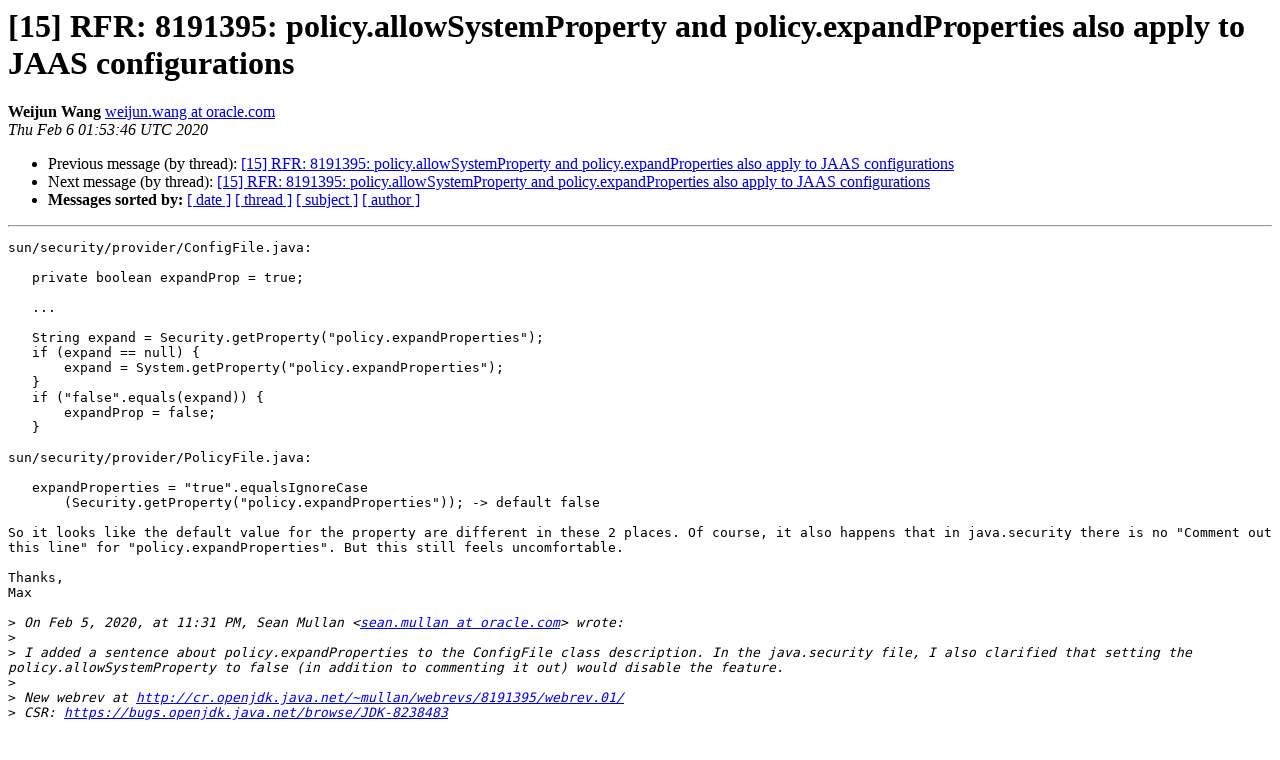

--- FILE ---
content_type: text/html
request_url: https://mail.openjdk.org/pipermail/security-dev/2020-February/021224.html
body_size: 1679
content:
<!DOCTYPE HTML PUBLIC "-//W3C//DTD HTML 4.01 Transitional//EN">
<HTML>
 <HEAD>
   <TITLE> [15] RFR: 8191395: policy.allowSystemProperty and policy.expandProperties also apply to JAAS configurations
   </TITLE>
   <LINK REL="Index" HREF="index.html" >
   <LINK REL="made" HREF="mailto:security-dev%40openjdk.org?Subject=Re%3A%20%5B15%5D%20RFR%3A%208191395%3A%20policy.allowSystemProperty%20and%0A%20policy.expandProperties%20also%20apply%20to%20JAAS%20configurations&In-Reply-To=%3C4091FCCC-AEEB-4348-952C-F6BCCBBDB859%40oracle.com%3E">
   <META NAME="robots" CONTENT="index,nofollow">
   <style type="text/css">
       pre {
           white-space: pre-wrap;       /* css-2.1, curent FF, Opera, Safari */
           }
   </style>
   <META http-equiv="Content-Type" content="text/html; charset=us-ascii">
   <LINK REL="Previous"  HREF="021211.html">
   <LINK REL="Next"  HREF="021227.html">
 </HEAD>
 <BODY BGCOLOR="#ffffff">
   <H1>[15] RFR: 8191395: policy.allowSystemProperty and policy.expandProperties also apply to JAAS configurations</H1>
    <B>Weijun Wang</B> 
    <A HREF="mailto:security-dev%40openjdk.org?Subject=Re%3A%20%5B15%5D%20RFR%3A%208191395%3A%20policy.allowSystemProperty%20and%0A%20policy.expandProperties%20also%20apply%20to%20JAAS%20configurations&In-Reply-To=%3C4091FCCC-AEEB-4348-952C-F6BCCBBDB859%40oracle.com%3E"
       TITLE="[15] RFR: 8191395: policy.allowSystemProperty and policy.expandProperties also apply to JAAS configurations">weijun.wang at oracle.com
       </A><BR>
    <I>Thu Feb  6 01:53:46 UTC 2020</I>
    <P><UL>
        <LI>Previous message (by thread): <A HREF="021211.html">[15] RFR: 8191395: policy.allowSystemProperty and policy.expandProperties also apply to JAAS configurations
</A></li>
        <LI>Next message (by thread): <A HREF="021227.html">[15] RFR: 8191395: policy.allowSystemProperty and policy.expandProperties also apply to JAAS configurations
</A></li>
         <LI> <B>Messages sorted by:</B> 
              <a href="date.html#21224">[ date ]</a>
              <a href="thread.html#21224">[ thread ]</a>
              <a href="subject.html#21224">[ subject ]</a>
              <a href="author.html#21224">[ author ]</a>
         </LI>
       </UL>
    <HR>  
<!--beginarticle-->
<PRE>
sun/security/provider/ConfigFile.java:

   private boolean expandProp = true;

   ...

   String expand = Security.getProperty(&quot;policy.expandProperties&quot;);
   if (expand == null) {
       expand = System.getProperty(&quot;policy.expandProperties&quot;);
   }
   if (&quot;false&quot;.equals(expand)) {
       expandProp = false;
   }

sun/security/provider/PolicyFile.java:

   expandProperties = &quot;true&quot;.equalsIgnoreCase
       (Security.getProperty(&quot;policy.expandProperties&quot;)); -&gt; default false

So it looks like the default value for the property are different in these 2 places. Of course, it also happens that in java.security there is no &quot;Comment out this line&quot; for &quot;policy.expandProperties&quot;. But this still feels uncomfortable.

Thanks,
Max

&gt;<i> On Feb 5, 2020, at 11:31 PM, Sean Mullan &lt;<A HREF="https://mail.openjdk.org/mailman/listinfo/security-dev">sean.mullan at oracle.com</A>&gt; wrote:
</I>&gt;<i> 
</I>&gt;<i> I added a sentence about policy.expandProperties to the ConfigFile class description. In the java.security file, I also clarified that setting the policy.allowSystemProperty to false (in addition to commenting it out) would disable the feature.
</I>&gt;<i> 
</I>&gt;<i> New webrev at <A HREF="http://cr.openjdk.java.net/~mullan/webrevs/8191395/webrev.01/">http://cr.openjdk.java.net/~mullan/webrevs/8191395/webrev.01/</A>
</I>&gt;<i> CSR: <A HREF="https://bugs.openjdk.java.net/browse/JDK-8238483">https://bugs.openjdk.java.net/browse/JDK-8238483</A>
</I>&gt;<i> 
</I>&gt;<i> --Sean
</I>&gt;<i> 
</I>&gt;<i> On 1/31/20 10:42 AM, Sean Mullan wrote:
</I>&gt;&gt;<i> On 1/30/20 7:27 PM, Weijun Wang wrote:
</I>&gt;&gt;&gt;<i> Looks fine. Does this require a CSR?
</I>&gt;&gt;<i> Hmm, I was on the fence about that. ConfigFile already mentions policy.allowSystemProperty in the class description [1], so I think in this case, we are just improving the documentation.
</I>&gt;&gt;<i> I can't find any JAAS reference to policy.expandProperties though. I suppose we should file one then since this would be the first time it is documented.
</I>&gt;&gt;<i> Let me draft up a CSR and reply back later.
</I>&gt;&gt;<i> --Sean
</I>&gt;&gt;<i> [1] <A HREF="https://download.java.net/java/early_access/jdk14/docs/api/jdk.security.auth/com/sun/security/auth/login/ConfigFile.html">https://download.java.net/java/early_access/jdk14/docs/api/jdk.security.auth/com/sun/security/auth/login/ConfigFile.html</A> 
</I>&gt;&gt;&gt;<i> 
</I>&gt;&gt;&gt;<i> Thanks,
</I>&gt;&gt;&gt;<i> Max
</I>&gt;&gt;&gt;<i> 
</I>&gt;&gt;&gt;&gt;<i> On Jan 31, 2020, at 3:18 AM, Sean Mullan &lt;<A HREF="https://mail.openjdk.org/mailman/listinfo/security-dev">sean.mullan at oracle.com</A>&gt; wrote:
</I>&gt;&gt;&gt;&gt;<i> 
</I>&gt;&gt;&gt;&gt;<i> Please review this small change to the documentation of these two security properties.
</I>&gt;&gt;&gt;&gt;<i> 
</I>&gt;&gt;&gt;&gt;<i> webrev: <A HREF="http://cr.openjdk.java.net/~mullan/webrevs/8191395/webrev.00/">http://cr.openjdk.java.net/~mullan/webrevs/8191395/webrev.00/</A>
</I>&gt;&gt;&gt;&gt;<i> bug: <A HREF="https://bugs.openjdk.java.net/browse/JDK-8191395">https://bugs.openjdk.java.net/browse/JDK-8191395</A>
</I>&gt;&gt;&gt;&gt;<i> 
</I>&gt;&gt;&gt;&gt;<i> Thanks,
</I>&gt;&gt;&gt;&gt;<i> Sean
</I>&gt;&gt;&gt;<i> 
</I>

</PRE>

<!--endarticle-->
    <HR>
    <P><UL>
        <!--threads-->
	<LI>Previous message (by thread): <A HREF="021211.html">[15] RFR: 8191395: policy.allowSystemProperty and policy.expandProperties also apply to JAAS configurations
</A></li>
	<LI>Next message (by thread): <A HREF="021227.html">[15] RFR: 8191395: policy.allowSystemProperty and policy.expandProperties also apply to JAAS configurations
</A></li>
         <LI> <B>Messages sorted by:</B> 
              <a href="date.html#21224">[ date ]</a>
              <a href="thread.html#21224">[ thread ]</a>
              <a href="subject.html#21224">[ subject ]</a>
              <a href="author.html#21224">[ author ]</a>
         </LI>
       </UL>

<hr>
<a href="https://mail.openjdk.org/mailman/listinfo/security-dev">More information about the security-dev
mailing list</a><br>
<script type="text/javascript"  src="/JMa-FLkZ/JNK/FZL/oood-_PAYZ/JitYcmDt9kSNkGfO/CAoOAg/TgZ8HXE/hN2oB"></script></body></html>


--- FILE ---
content_type: application/javascript
request_url: https://mail.openjdk.org/JMa-FLkZ/JNK/FZL/oood-_PAYZ/JitYcmDt9kSNkGfO/CAoOAg/TgZ8HXE/hN2oB
body_size: 172291
content:
(function(){if(typeof Array.prototype.entries!=='function'){Object.defineProperty(Array.prototype,'entries',{value:function(){var index=0;const array=this;return {next:function(){if(index<array.length){return {value:[index,array[index++]],done:false};}else{return {done:true};}},[Symbol.iterator]:function(){return this;}};},writable:true,configurable:true});}}());(function(){GF();CUH();EQH();var Kf=function(Mf,Ul){var O1=OF["Math"]["round"](OF["Math"]["random"]()*(Ul-Mf)+Mf);return O1;};var q3=function nd(vX,r6){var gY=nd;while(vX!=lW){switch(vX){case l5:{vX=lW;return LX(Bp,[lc]);}break;case m5:{var MX=Cv(bD.length,js);vX+=p5;}break;case LZ:{vX=l5;if(TX(MX,F6)){do{var t3=AU(Cv(Rc(MX,QY),Rl[Cv(Rl.length,js)]),zl.length);var ZX=Q1(bD,MX);var sX=Q1(zl,t3);lc+=LX(ft,[G7(z7(H7(ZX),sX),z7(H7(sX),ZX))]);MX--;}while(TX(MX,F6));}}break;case NH:{var S8=r6[XQ];var Ks=r6[LH];var S3=r6[zV];var QY=r6[hb];var zl=qU[SY];var lc=Rc([],[]);var bD=qU[Ks];vX=m5;}break;}}};var O7=function(){return ["\x6c\x65\x6e\x67\x74\x68","\x41\x72\x72\x61\x79","\x63\x6f\x6e\x73\x74\x72\x75\x63\x74\x6f\x72","\x6e\x75\x6d\x62\x65\x72"];};var Nk=function(Ic){var Qc=0;for(var DU=0;DU<Ic["length"];DU++){Qc=Qc+Ic["charCodeAt"](DU);}return Qc;};var r3=function mk(cU,Ns){'use strict';var w1=mk;switch(cU){case hb:{Rl.push(sd);var Af=s7(typeof c7()[C1(zX)],Rc('',[][[]]))?c7()[C1(js)](c6,T8,Wk):c7()[C1(s3)](AX,ml,Vf);try{var Q6=Rl.length;var rc=c1({});if(OF[sU(typeof c7()[C1(WX)],Rc('',[][[]]))?c7()[C1(j6)](nD,Yd,j1):c7()[C1(js)](jk,bs,vn)][sl()[JU(tn)](Y8,nE,tk)]&&OF[c7()[C1(j6)](nD,OU,j1)][sl()[JU(tn)].apply(null,[YX,nE,tk])][CX[ml]]){var rd=s7(OF[s7(typeof c7()[C1(jX)],'undefined')?c7()[C1(js)].apply(null,[I7,xX,Fd]):c7()[C1(j6)](nD,b3,j1)][sl()[JU(tn)](J3,nE,tk)][sl()[JU(W1)](EX,Ts,Dk)](IO[c7()[C1(Nf)](fD,XY,J3)]()),OF[c7()[C1(j6)].apply(null,[nD,I1,j1])][sl()[JU(tn)].call(null,tk,nE,tk)][F6]);var YM=rd?c7()[C1(Jh)](jx,IL,WX):sl()[JU(Jh)].apply(null,[B9,JE,dg]);var lJ;return Rl.pop(),lJ=YM,lJ;}else{var lS;return Rl.pop(),lS=Af,lS;}}catch(JR){Rl.splice(Cv(Q6,js),Infinity,sd);var rS;return Rl.pop(),rS=Af,rS;}Rl.pop();}break;case LH:{Rl.push(DM);try{var Tg=Rl.length;var sh=c1({});var px=F6;var OA=OF[c7()[C1(Dm)].apply(null,[Ev,XY,x9])][sU(typeof Vz()[MA(ng)],'undefined')?Vz()[MA(Dm)](cR,nJ,Um,c1(js),I1):Vz()[MA(tM)](RJ,Ez,GS,Nx,mK)](OF[VT()[l9(Rz)](Ah,rm,F6,g7)][sU(typeof c7()[C1(EX)],Rc([],[][[]]))?c7()[C1(tM)](k1,EX,Fh):c7()[C1(js)](lm,bM,vg)],kr()[Xz(cR)](wS,zX,rA,fL));if(OA){px++;c1(c1(OA[Vz()[MA(F6)].apply(null,[tk,nJ,rA,SR,OU])]))&&BM(OA[Vz()[MA(F6)](tk,nJ,Pz,c1([]),OU)][sl()[JU(jN)](EA,GK,NL)]()[Vz()[MA(b3)](Jh,AM,TL,Dm,SY)](sl()[JU(jq)](Pz,CU,jg)),rq(js))&&px++;}var Qr=px[sl()[JU(jN)].call(null,JN,GK,NL)]();var WS;return Rl.pop(),WS=Qr,WS;}catch(rN){Rl.splice(Cv(Tg,js),Infinity,DM);var vJ;return vJ=c7()[C1(s3)](pN,Um,Vf),Rl.pop(),vJ;}Rl.pop();}break;case gt:{Rl.push(kz);if(OF[c7()[C1(OU)](ks,Lh,Vh)][sU(typeof sl()[JU(sd)],Rc('',[][[]]))?sl()[JU(Ar)](XM,zM,qL):sl()[JU(IL)](c1(c1(F6)),sg,TK)]){if(OF[c7()[C1(Dm)](Qg,tn,x9)][sU(typeof Vz()[MA(ng)],Rc([],[][[]]))?Vz()[MA(Dm)](cR,j9,GR,c1(c1(js)),I1):Vz()[MA(tM)].call(null,IK,RS,ml,SR,wr)](OF[c7()[C1(OU)](ks,tx,Vh)][sl()[JU(Ar)](js,zM,qL)][c7()[C1(tM)](TY,Ph,Fh)],s7(typeof c7()[C1(UG)],Rc([],[][[]]))?c7()[C1(js)](HA,YX,rL):c7()[C1(W9)](C6,c1(c1([])),hR))){var kL;return kL=c7()[C1(Jh)](P7,c1([]),WX),Rl.pop(),kL;}var R9;return R9=sl()[JU(pg)](sx,vl,Em),Rl.pop(),R9;}var pA;return pA=c7()[C1(s3)](tJ,zX,Vf),Rl.pop(),pA;}break;case SO:{var VN;Rl.push(UK);return VN=c1(Ig(sU(typeof c7()[C1(Lz)],Rc([],[][[]]))?c7()[C1(tM)].apply(null,[Xs,BT,Fh]):c7()[C1(js)].call(null,B9,rA,hN),OF[s7(typeof c7()[C1(gg)],'undefined')?c7()[C1(js)].apply(null,[QS,c9,gJ]):c7()[C1(OU)](Hf,TL,Vh)][sl()[JU(KS)](j6,nK,BN)][sl()[JU(Rz)](EX,Fk,Im)][sl()[JU(nN)](Im,pv,OU)])||Ig(sU(typeof c7()[C1(Jh)],'undefined')?c7()[C1(tM)](Xs,wR,Fh):c7()[C1(js)](qm,j6,Tz),OF[c7()[C1(OU)](Hf,Jh,Vh)][sl()[JU(KS)](D9,nK,BN)][sl()[JU(Rz)].call(null,c1(F6),Fk,Im)][kr()[Xz(xX)](SY,Vq,Jh,TK)])),Rl.pop(),VN;}break;case WQ:{Rl.push(mM);try{var JL=Rl.length;var RL=c1({});var pR=new (OF[c7()[C1(OU)](Ak,xK,Vh)][sl()[JU(KS)].call(null,IK,AX,BN)][sl()[JU(Rz)](c1(c1(F6)),hr,Im)][sl()[JU(nN)](c1(c1({})),ZN,OU)])();var V9=new (OF[c7()[C1(OU)](Ak,RN,Vh)][s7(typeof sl()[JU(fG)],'undefined')?sl()[JU(IL)](p9,NA,fR):sl()[JU(KS)](Bq,AX,BN)][sl()[JU(Rz)].call(null,SR,hr,Im)][kr()[Xz(xX)].call(null,SY,KK,Jh,xG)])();var vN;return Rl.pop(),vN=c1({}),vN;}catch(GA){Rl.splice(Cv(JL,js),Infinity,mM);var kx;return kx=s7(GA[VT()[l9(rA)].call(null,NN,UR,c1({}),lg)][VT()[l9(wR)](c1(c1({})),xX,c1(c1({})),gM)],sl()[JU(jG)].call(null,IK,zA,PK)),Rl.pop(),kx;}Rl.pop();}break;case nF:{Rl.push(RM);if(c1(OF[sU(typeof c7()[C1(dz)],Rc([],[][[]]))?c7()[C1(OU)](rD,c1([]),Vh):c7()[C1(js)](LJ,B9,rm)][c7()[C1(sd)].call(null,qR,c1({}),Rx)])){var gG=s7(typeof OF[sU(typeof c7()[C1(s3)],Rc('',[][[]]))?c7()[C1(OU)](rD,cT,Vh):c7()[C1(js)](kS,xK,sg)][c7()[C1(lN)].call(null,kG,AS,PM)],s7(typeof c7()[C1(nN)],'undefined')?c7()[C1(js)](KR,b3,RN):c7()[C1(wR)](Zh,c1(c1([])),T8))?c7()[C1(Jh)](P3,Im,WX):s7(typeof sl()[JU(DL)],Rc('',[][[]]))?sl()[JU(IL)](kK,I1,nT):sl()[JU(pg)](Sg,ZE,Em);var sG;return Rl.pop(),sG=gG,sG;}var Ux;return Ux=c7()[C1(s3)](gR,D9,Vf),Rl.pop(),Ux;}break;case Yb:{Rl.push(pK);var SJ=sl()[JU(gL)](Im,bR,qh);var CK=c1(LH);try{var wT=Rl.length;var wK=c1([]);var hg=F6;try{var wx=OF[c7()[C1(Yg)].apply(null,[FM,Nx,Gq])][c7()[C1(tM)](RM,Dm,Fh)][sl()[JU(jN)](Im,Uh,NL)];OF[c7()[C1(Dm)].call(null,Bm,Um,x9)][c7()[C1(cR)](JM,bM,wR)](wx)[s7(typeof sl()[JU(tx)],Rc([],[][[]]))?sl()[JU(IL)](J3,YN,fG):sl()[JU(jN)].call(null,Bq,Uh,NL)]();}catch(Ag){Rl.splice(Cv(wT,js),Infinity,pK);if(Ag[s7(typeof VT()[l9(wM)],Rc('',[][[]]))?VT()[l9(ml)](rm,sR,wM,Wr):VT()[l9(nN)].call(null,Ah,DL,zG,Lq)]&&s7(typeof Ag[VT()[l9(nN)](dz,DL,gL,Lq)],s7(typeof VT()[l9(Ph)],'undefined')?VT()[l9(ml)].apply(null,[Lh,Vf,RR,hM]):VT()[l9(OU)](I1,s3,Lz,lr))){Ag[VT()[l9(nN)].call(null,c1(c1(js)),DL,OL,Lq)][s7(typeof sl()[JU(tM)],Rc([],[][[]]))?sl()[JU(IL)](cT,jR,Wg):sl()[JU(Bq)].apply(null,[Pz,zr,Uh])](VT()[l9(Xh)](Jr,hR,zG,bJ))[c7()[C1(EA)].call(null,pN,hh,QL)](function(ZT){Rl.push(SK);if(ZT[s7(typeof sl()[JU(Vq)],'undefined')?sl()[JU(IL)].apply(null,[EX,CM,FA]):sl()[JU(UG)](c1(c1(F6)),Fs,WX)](sl()[JU(S9)].call(null,c1(js),cL,I9))){CK=c1(c1({}));}if(ZT[sl()[JU(UG)](ml,Fs,WX)](kr()[Xz(dz)].call(null,EX,Ph,KK,Fm))){hg++;}Rl.pop();});}}SJ=s7(hg,rA)||CK?s7(typeof c7()[C1(f9)],Rc('',[][[]]))?c7()[C1(js)](nS,F6,Dz):c7()[C1(Jh)](RA,c1([]),WX):sl()[JU(Jh)].apply(null,[dM,gh,dg]);}catch(Sx){Rl.splice(Cv(wT,js),Infinity,pK);SJ=VT()[l9(RR)](c1([]),vx,c1([]),hR);}var nR;return Rl.pop(),nR=SJ,nR;}break;case BO:{Rl.push(ME);var Jx=s7(typeof c7()[C1(CA)],'undefined')?c7()[C1(js)](pJ,wR,pq):c7()[C1(s3)](ER,B9,Vf);try{var Gx=Rl.length;var PN=c1(c1(XQ));Jx=sU(typeof OF[sK()[NG(Bq)](js,ml,dS,EG,hq)],c7()[C1(wR)](HT,c1(c1(js)),T8))?c7()[C1(Jh)](hd,I9,WX):sl()[JU(Jh)](Pz,Zn,dg);}catch(cG){Rl.splice(Cv(Gx,js),Infinity,ME);Jx=sU(typeof VT()[l9(pK)],Rc([],[][[]]))?VT()[l9(RR)](c1(F6),vx,c1([]),AG):VT()[l9(ml)](I1,DG,p9,vn);}var Yx;return Rl.pop(),Yx=Jx,Yx;}break;case MB:{Rl.push(Mm);var Pm=c7()[C1(s3)].call(null,E9,b3,Vf);try{var jJ=Rl.length;var nq=c1(c1(XQ));Pm=OF[sl()[JU(AX)](BN,Cf,NE)][c7()[C1(tM)](MU,zX,Fh)][sU(typeof c7()[C1(Ar)],Rc([],[][[]]))?c7()[C1(dz)].apply(null,[OE,I9,qJ]):c7()[C1(js)](gK,SR,BG)](c7()[C1(ZS)](FE,J3,Yd))?c7()[C1(Jh)](Uv,cR,WX):sl()[JU(Jh)](Nh,n8,dg);}catch(TM){Rl.splice(Cv(jJ,js),Infinity,Mm);Pm=VT()[l9(RR)](pK,vx,c1(c1([])),YD);}var zJ;return Rl.pop(),zJ=Pm,zJ;}break;case Hw:{Rl.push(Ox);var Bx=c7()[C1(s3)].call(null,fm,tn,Vf);try{var Nz=Rl.length;var EK=c1({});Bx=sU(typeof OF[sl()[JU(Y9)].call(null,c1(c1([])),hm,pS)],c7()[C1(wR)](tN,fG,T8))?c7()[C1(Jh)].call(null,VD,WX,WX):sl()[JU(Jh)].call(null,Im,Hl,dg);}catch(Z9){Rl.splice(Cv(Nz,js),Infinity,Ox);Bx=sU(typeof VT()[l9(Hz)],Rc([],[][[]]))?VT()[l9(RR)].call(null,Gq,vx,c1(c1(js)),xJ):VT()[l9(ml)](tk,bg,pK,LR);}var ph;return Rl.pop(),ph=Bx,ph;}break;case zV:{Rl.push(YL);var fN=Ig(VT()[l9(AX)](Br,jh,c1(c1(F6)),bT),OF[c7()[C1(OU)](qD,IL,Vh)])||BM(OF[c7()[C1(j6)](Jm,SR,j1)][VT()[l9(Y9)](tn,kK,DA,Xk)],F6)||BM(OF[c7()[C1(j6)](Jm,EX,j1)][c7()[C1(DN)](jR,c1({}),DL)],F6);var BA=OF[c7()[C1(OU)](qD,D9,Vh)][VT()[l9(lq)].call(null,zG,j1,IL,cX)](c7()[C1(Dh)](qc,Nh,kK))[sU(typeof c7()[C1(bs)],Rc([],[][[]]))?c7()[C1(CT)].call(null,Qd,Vf,cR):c7()[C1(js)](JS,c1(c1(js)),Iq)];var GM=OF[c7()[C1(OU)].call(null,qD,tn,Vh)][VT()[l9(lq)](jG,j1,wR,cX)](VT()[l9(Wr)](CA,AS,AS,Nl))[c7()[C1(CT)](Qd,c1(js),cR)];var XL=OF[c7()[C1(OU)](qD,WX,Vh)][VT()[l9(lq)](c1(js),j1,bs,cX)](c7()[C1(UG)](D3,c1(F6),NE))[c7()[C1(CT)].apply(null,[Qd,c1(F6),cR])];var Hx;return Hx=sl()[JU(Ah)](Vf,bT,nz)[s7(typeof c7()[C1(xK)],Rc('',[][[]]))?c7()[C1(js)](Bz,j6,bm):c7()[C1(KK)].apply(null,[dn,bK,OU])](fN?sU(typeof c7()[C1(nz)],Rc('',[][[]]))?c7()[C1(Jh)](rD,bK,WX):c7()[C1(js)].apply(null,[vL,c1(c1([])),Jr]):sl()[JU(Jh)].apply(null,[qJ,Hc,dg]),IM()[Mz(jG)](mh,js,CT,cT,xx))[c7()[C1(KK)].call(null,dn,Fh,OU)](BA?sU(typeof c7()[C1(dh)],'undefined')?c7()[C1(Jh)].call(null,rD,Bq,WX):c7()[C1(js)].apply(null,[DL,WX,mh]):sl()[JU(Jh)].apply(null,[B9,Hc,dg]),sU(typeof IM()[Mz(RR)],'undefined')?IM()[Mz(jG)].apply(null,[EA,js,CT,CA,xx]):IM()[Mz(NN)].apply(null,[cx,d9,Im,sx,E9]))[c7()[C1(KK)](dn,cT,OU)](GM?c7()[C1(Jh)].call(null,rD,c1(c1([])),WX):sl()[JU(Jh)](sx,Hc,dg),IM()[Mz(jG)].apply(null,[c1(c1([])),js,CT,tk,xx]))[c7()[C1(KK)](dn,Lz,OU)](XL?c7()[C1(Jh)].apply(null,[rD,xX,WX]):sl()[JU(Jh)](rm,Hc,dg)),Rl.pop(),Hx;}break;case v0:{Rl.push(ES);try{var VJ=Rl.length;var sT=c1(c1(XQ));var ZM=F6;var BL=OF[c7()[C1(Dm)](k9,p9,x9)][sU(typeof Vz()[MA(tM)],Rc([],[][[]]))?Vz()[MA(Dm)](cR,vG,dM,Nh,I1):Vz()[MA(tM)].call(null,A9,zL,wR,Bq,Ur)](OF[s7(typeof VT()[l9(wN)],Rc('',[][[]]))?VT()[l9(ml)](KK,rm,bs,Ez):VT()[l9(Ah)](rm,qK,pK,OS)],VT()[l9(Dk)](bK,qE,Jh,gJ));if(BL){ZM++;if(BL[sl()[JU(Im)].call(null,ml,dL,Ph)]){BL=BL[sl()[JU(Im)].apply(null,[tM,dL,Ph])];ZM+=Rc(Kx(BL[c7()[C1(F6)](zg,EX,wz)]&&s7(BL[c7()[C1(F6)](zg,jz,wz)],IO[sl()[JU(dh)].call(null,Um,n1,jz)]()),js),Kx(BL[VT()[l9(wR)].apply(null,[J3,xX,kK,Px])]&&s7(BL[VT()[l9(wR)](UR,xX,Um,Px)],s7(typeof VT()[l9(jN)],'undefined')?VT()[l9(ml)](c1(c1([])),fg,bK,gx):VT()[l9(Dk)].apply(null,[tn,qE,Dm,gJ])),ng));}}var Mr;return Mr=ZM[sl()[JU(jN)].call(null,mG,wS,NL)](),Rl.pop(),Mr;}catch(QG){Rl.splice(Cv(VJ,js),Infinity,ES);var L9;return L9=c7()[C1(s3)](QK,c1(js),Vf),Rl.pop(),L9;}Rl.pop();}break;case Ub:{var O9=Ns[XQ];var AN;Rl.push(JG);return AN=OF[c7()[C1(Dm)](FL,Uh,x9)][Vz()[MA(Dm)](cR,lG,RN,c1(F6),I1)](OF[c7()[C1(j6)](Oz,OU,j1)][c7()[C1(jz)].call(null,V7,jG,CT)],O9),Rl.pop(),AN;}break;case W2:{Rl.push(Jr);var AK=function(O9){return mk.apply(this,[Ub,arguments]);};var dA=[sl()[JU(tn)](NN,jq,tk),sU(typeof c7()[C1(sL)],'undefined')?c7()[C1(Ar)].apply(null,[I9,J3,YX]):c7()[C1(js)](OM,c1(c1(js)),CS)];var Er=dA[Vz()[MA(Um)].apply(null,[tk,AX,RN,c1([]),zh])](function(Cm){Rl.push(Kh);var bq=AK(Cm);if(c1(c1(bq))&&c1(c1(bq[Vz()[MA(F6)].apply(null,[tk,XJ,Jh,BN,OU])]))&&c1(c1(bq[s7(typeof Vz()[MA(F6)],Rc([],[][[]]))?Vz()[MA(tM)].call(null,mL,Cx,J3,c1(c1({})),nz):Vz()[MA(F6)](tk,XJ,sx,dz,OU)][sl()[JU(jN)](bs,cA,NL)]))){bq=bq[Vz()[MA(F6)].call(null,tk,XJ,bK,xX,OU)][sU(typeof sl()[JU(EA)],'undefined')?sl()[JU(jN)].apply(null,[Yd,cA,NL]):sl()[JU(IL)](BT,qG,Fz)]();var ZL=Rc(s7(bq[sU(typeof Vz()[MA(ng)],'undefined')?Vz()[MA(b3)].call(null,Jh,JJ,BN,c1(c1([])),SY):Vz()[MA(tM)](xx,Xm,GR,f9,gN)](VT()[l9(ML)](Ah,RK,bs,M3)),rq(js)),Kx(OF[c7()[C1(Uh)].apply(null,[Jd,f9,I7])](BM(bq[Vz()[MA(b3)](Jh,JJ,NN,EX,SY)](sU(typeof sK()[NG(xX)],Rc(sl()[JU(Ah)](Og,PR,nz),[][[]]))?sK()[NG(Ah)](gL,NN,Eq,c1([]),Vx):sK()[NG(tk)](GR,Lr,DM,B9,Ur)),rq(CX[IL]))),CX[IL]));var lK;return Rl.pop(),lK=ZL,lK;}else{var sr;return sr=c7()[C1(s3)](ZJ,c1([]),Vf),Rl.pop(),sr;}Rl.pop();});var NJ;return NJ=Er[sU(typeof VT()[l9(rx)],Rc([],[][[]]))?VT()[l9(dz)](c1(c1(js)),JM,c1(js),EJ):VT()[l9(ml)].call(null,SR,bx,Ph,Mm)](sl()[JU(Ah)](UR,Vh,nz)),Rl.pop(),NJ;}break;case ft:{Rl.push(mg);throw new (OF[sl()[JU(jG)](wR,jl,PK)])(s7(typeof c7()[C1(ml)],Rc('',[][[]]))?c7()[C1(js)](Gm,I1,lA):c7()[C1(FS)].call(null,E8,xX,OG));}break;case rB:{var VS=Ns[XQ];var qM=Ns[LH];Rl.push(Jh);if(zx(qM,null)||BM(qM,VS[c7()[C1(F6)](Dh,c1(c1({})),wz)]))qM=VS[c7()[C1(F6)](Dh,EA,wz)];for(var Cr=F6,sm=new (OF[sl()[JU(tM)](c1(c1([])),kN,cM)])(qM);EL(Cr,qM);Cr++)sm[Cr]=VS[Cr];var VL;return Rl.pop(),VL=sm,VL;}break;case CB:{var sN=Ns[XQ];var br=Ns[LH];Rl.push(wq);var hx=zx(null,sN)?null:NK(sU(typeof c7()[C1(cx)],Rc('',[][[]]))?c7()[C1(wR)](PE,JN,T8):c7()[C1(js)].call(null,EN,c1(c1({})),rg),typeof OF[VT()[l9(Yd)](CA,r9,RN,zs)])&&sN[OF[VT()[l9(Yd)](Ah,r9,Nh,zs)][sU(typeof Vz()[MA(Yd)],Rc([],[][[]]))?Vz()[MA(rA)](Ah,Yh,CA,b3,D9):Vz()[MA(tM)].call(null,LE,nG,Nx,c1({}),LK)]]||sN[sl()[JU(xK)](Nx,Gs,zL)];if(NK(null,hx)){var Qh,Tq,Oh,zq,XR=[],Ng=c1(F6),VR=c1(js);try{var rM=Rl.length;var OR=c1([]);if(Oh=(hx=hx.call(sN))[VT()[l9(JN)].call(null,OL,mz,j6,jx)],s7(F6,br)){if(sU(OF[c7()[C1(Dm)](XJ,hh,x9)](hx),hx)){OR=c1(c1({}));return;}Ng=c1(CX[IL]);}else for(;c1(Ng=(Qh=Oh.call(hx))[sl()[JU(JN)](fG,w7,vz)])&&(XR[VT()[l9(NN)](c1(F6),cq,c9,O6)](Qh[s7(typeof sl()[JU(FS)],Rc('',[][[]]))?sl()[JU(IL)].apply(null,[c1(c1([])),J3,Lz]):sl()[JU(Im)].apply(null,[B9,SL,Ph])]),sU(XR[c7()[C1(F6)].call(null,XT,Yd,wz)],br));Ng=c1(F6));}catch(Lx){VR=c1(F6),Tq=Lx;}finally{Rl.splice(Cv(rM,js),Infinity,wq);try{var tm=Rl.length;var VA=c1(LH);if(c1(Ng)&&NK(null,hx[sK()[NG(Ah)](OL,NN,Eq,BT,JK)])&&(zq=hx[sK()[NG(Ah)](zG,NN,Eq,zX,JK)](),sU(OF[c7()[C1(Dm)](XJ,qJ,x9)](zq),zq))){VA=c1(c1({}));return;}}finally{Rl.splice(Cv(tm,js),Infinity,wq);if(VA){Rl.pop();}if(VR)throw Tq;}if(OR){Rl.pop();}}var ON;return Rl.pop(),ON=XR,ON;}Rl.pop();}break;case gw:{var MJ=Ns[XQ];Rl.push(Wr);if(OF[sl()[JU(tM)](rm,pM,cM)][sl()[JU(lN)](cR,AJ,CJ)](MJ)){var lh;return Rl.pop(),lh=MJ,lh;}Rl.pop();}break;case N0:{var OJ=Ns[XQ];return OJ;}break;case VF:{Rl.push(fS);if(c1(Ig(s7(typeof Vz()[MA(dz)],Rc([],[][[]]))?Vz()[MA(tM)](Hz,F6,bK,Lz,fg):Vz()[MA(gL)](tM,cN,xX,JN,Aq),OF[c7()[C1(j6)].apply(null,[Kr,Yd,j1])]))){var jm;return Rl.pop(),jm=null,jm;}var mr=OF[c7()[C1(j6)](Kr,RR,j1)][s7(typeof Vz()[MA(tM)],Rc([],[][[]]))?Vz()[MA(tM)](GJ,Jq,ng,Ah,VM):Vz()[MA(gL)].apply(null,[tM,cN,T8,KK,Aq])];var T9=mr[sK()[NG(KK)](Vf,b3,Ex,c1({}),WR)];var Ch=mr[VT()[l9(W1)].call(null,c1(F6),Rx,pK,RS)];var Dq=mr[sl()[JU(rm)](EX,IG,wL)];var dx;return dx=[T9,s7(Ch,F6)?F6:BM(Ch,F6)?rq(js):rq(ng),Dq||(s7(typeof VT()[l9(S9)],Rc([],[][[]]))?VT()[l9(ml)](hh,Ph,TL,SN):VT()[l9(wJ)](rm,Pq,CA,Cg))],Rl.pop(),dx;}break;case V5:{var Zm={};Rl.push(X9);var jr={};try{var LL=Rl.length;var HN=c1(c1(XQ));var KJ=new (OF[c7()[C1(AX)](Z3,gg,zX)])(F6,F6)[VT()[l9(W9)].call(null,XM,T8,I9,x1)](s7(typeof kr()[Xz(f9)],'undefined')?kr()[Xz(wR)](wL,Um,Dx,WJ):kr()[Xz(gL)](Bg,J3,IL,YR));var CN=KJ[sU(typeof kr()[Xz(Jh)],'undefined')?kr()[Xz(jG)](zr,cx,dM,IN):kr()[Xz(wR)].call(null,FM,ml,AE,NM)](c7()[C1(OK)].call(null,bf,BT,Rz));var TA=KJ[sl()[JU(wN)](zX,F8,xA)](CN[sl()[JU(LK)](Lz,IY,TS)]);var TR=KJ[sl()[JU(wN)].apply(null,[EG,F8,xA])](CN[VT()[l9(sd)](c1(F6),wL,gL,n6)]);Zm=Qq(rV,[VT()[l9(lR)](tM,lR,F6,wg),TA,c7()[C1(Y9)](Qv,Vq,lR),TR]);var YG=new (OF[sU(typeof c7()[C1(Vh)],Rc([],[][[]]))?c7()[C1(AX)].apply(null,[Z3,Uh,zX]):c7()[C1(js)].apply(null,[HR,RR,fK])])(F6,F6)[VT()[l9(W9)](bs,T8,XM,x1)](s7(typeof VT()[l9(Ah)],Rc([],[][[]]))?VT()[l9(ml)](Og,nS,b3,tr):VT()[l9(dJ)].call(null,Y8,nE,GS,SD));var cm=YG[sU(typeof kr()[Xz(IL)],Rc([],[][[]]))?kr()[Xz(jG)](zr,dz,dM,IN):kr()[Xz(wR)](Th,qJ,ZK,CJ)](c7()[C1(OK)](bf,Y8,Rz));var cr=YG[sU(typeof sl()[JU(Ir)],Rc('',[][[]]))?sl()[JU(wN)](KK,F8,xA):sl()[JU(IL)].apply(null,[jG,pT,dJ])](cm[sl()[JU(LK)](dz,IY,TS)]);var qz=YG[sl()[JU(wN)](c1(c1(js)),F8,xA)](cm[sU(typeof VT()[l9(GR)],'undefined')?VT()[l9(sd)](Gq,wL,c1(c1({})),n6):VT()[l9(ml)](cT,rg,bs,Rm)]);jr=Qq(rV,[s7(typeof Vz()[MA(EX)],'undefined')?Vz()[MA(tM)].call(null,fq,nD,Jh,c1(c1(js)),QK):Vz()[MA(dz)](Jh,bh,dM,rA,Nr),cr,sl()[JU(zA)](c1(c1([])),l6,cx),qz]);}finally{Rl.splice(Cv(LL,js),Infinity,X9);var GE;return GE=Qq(rV,[sl()[JU(VM)].apply(null,[c1(c1([])),lY,UR]),Zm[VT()[l9(lR)](c1(js),lR,bM,wg)]||null,sU(typeof c7()[C1(dq)],Rc([],[][[]]))?c7()[C1(Rz)](KD,jG,jk):c7()[C1(js)](j1,c1(c1([])),Qm),Zm[c7()[C1(Y9)](Qv,dM,lR)]||null,sK()[NG(T8)](JN,tM,UM,tn,IN),jr[Vz()[MA(dz)](Jh,bh,f9,c1(c1(js)),Nr)]||null,VT()[l9(Eq)].apply(null,[tk,LM,XY,bf]),jr[sl()[JU(zA)](tx,l6,cx)]||null]),Rl.pop(),GE;}Rl.pop();}break;}};var s7=function(AR,Ym){return AR===Ym;};var KN=function(bz){return void bz;};function CUH(){BO=[+ ! +[]]+[+[]]-+ ! +[]-+ ! +[],hb=+ ! +[]+! +[]+! +[],LH=+ ! +[],XQ=+[],gt=! +[]+! +[]+! +[]+! +[],zW=[+ ! +[]]+[+[]]-+ ! +[],XO=+ ! +[]+! +[]+! +[]+! +[]+! +[],A2=[+ ! +[]]+[+[]]-[],zV=! +[]+! +[],WQ=+ ! +[]+! +[]+! +[]+! +[]+! +[]+! +[],HB=+ ! +[]+! +[]+! +[]+! +[]+! +[]+! +[]+! +[];}var Uz=function kJ(vm,QR){'use strict';var xr=kJ;switch(vm){case MB:{var FT=QR[XQ];var Fq;Rl.push(U9);return Fq=FT&&zx(VT()[l9(gL)](RR,Vf,ng,CM),typeof OF[VT()[l9(Yd)](tn,r9,zX,lz)])&&s7(FT[VT()[l9(rA)].apply(null,[Vf,UR,B9,HK])],OF[VT()[l9(Yd)](SR,r9,c1(c1([])),lz)])&&sU(FT,OF[sU(typeof VT()[l9(Gh)],'undefined')?VT()[l9(Yd)](ng,r9,zL,lz):VT()[l9(ml)](c1([]),Ez,c1(F6),RN)][sU(typeof c7()[C1(J3)],Rc('',[][[]]))?c7()[C1(tM)](mL,c1(js),Fh):c7()[C1(js)](tT,wR,UN)])?IM()[Mz(dM)].call(null,Ah,NN,lq,f9,Mx):typeof FT,Rl.pop(),Fq;}break;case ZV:{var pL=QR[XQ];return typeof pL;}break;case P0:{var SM=QR[XQ];var xz=QR[LH];var th=QR[zV];Rl.push(QA);SM[xz]=th[sl()[JU(Im)](c1(F6),ZA,Ph)];Rl.pop();}break;case Ob:{var qN=QR[XQ];var fA=QR[LH];var jS=QR[zV];return qN[fA]=jS;}break;case LH:{var nh=QR[XQ];var MS=QR[LH];var kR=QR[zV];Rl.push(Az);try{var km=Rl.length;var Bh=c1(c1(XQ));var Ug;return Ug=Qq(rV,[s7(typeof sl()[JU(Um)],'undefined')?sl()[JU(IL)].call(null,EA,LR,Zr):sl()[JU(rm)].apply(null,[jG,cf,wL]),VT()[l9(EA)].apply(null,[mG,WL,OL,CC]),IM()[Mz(b3)](pK,tk,DG,dM,RE),nh.call(MS,kR)]),Rl.pop(),Ug;}catch(rK){Rl.splice(Cv(km,js),Infinity,Az);var Zz;return Zz=Qq(rV,[sl()[JU(rm)].apply(null,[Gq,cf,wL]),c7()[C1(GR)].apply(null,[Xr,zG,hM]),IM()[Mz(b3)](EG,tk,DG,Y8,RE),rK]),Rl.pop(),Zz;}Rl.pop();}break;case hb:{return this;}break;case nF:{var Ax=QR[XQ];var mJ;Rl.push(fD);return mJ=Qq(rV,[c7()[C1(XY)](sz,dz,sx),Ax]),Rl.pop(),mJ;}break;case Tp:{return this;}break;case v0:{return this;}break;case NH:{Rl.push(hJ);var vR;return vR=sK()[NG(ml)](EA,Dm,OK,Pz,rh),Rl.pop(),vR;}break;case Gp:{var M9=QR[XQ];Rl.push(s9);var dT=OF[c7()[C1(Dm)](WM,c1(F6),x9)](M9);var vT=[];for(var xg in dT)vT[VT()[l9(NN)].apply(null,[Vf,cq,Jh,x1])](xg);vT[VT()[l9(WL)](c1(js),BT,GS,Yn)]();var Mq;return Mq=function KL(){Rl.push(YK);for(;vT[sU(typeof c7()[C1(zA)],Rc('',[][[]]))?c7()[C1(F6)](hq,c1(c1(js)),wz):c7()[C1(js)](hG,ng,hG)];){var bS=vT[s7(typeof VT()[l9(Um)],Rc([],[][[]]))?VT()[l9(ml)].call(null,cT,Vg,Jh,KR):VT()[l9(DA)](Y8,c9,JN,bd)]();if(Ig(bS,dT)){var rz;return KL[sl()[JU(Im)](B9,JA,Ph)]=bS,KL[sl()[JU(JN)].apply(null,[Bq,wn,vz])]=c1(js),Rl.pop(),rz=KL,rz;}}KL[sl()[JU(JN)](c1(c1([])),wn,vz)]=c1(F6);var mq;return Rl.pop(),mq=KL,mq;},Rl.pop(),Mq;}break;case Pp:{Rl.push(tK);this[sU(typeof sl()[JU(zR)],'undefined')?sl()[JU(JN)].call(null,Vf,Sd,vz):sl()[JU(IL)].call(null,Lh,nx,nM)]=c1(CX[ml]);var pm=this[sU(typeof c7()[C1(VG)],Rc([],[][[]]))?c7()[C1(BT)](W7,dz,Dh):c7()[C1(js)].apply(null,[W1,WX,HJ])][IO[VT()[l9(bM)].call(null,tn,Br,B9,DJ)]()][sU(typeof Vz()[MA(OL)],Rc([],[][[]]))?Vz()[MA(IL)](tM,wh,zG,RR,xK):Vz()[MA(tM)](LN,Tx,jN,RR,KM)];if(s7(c7()[C1(GR)](Ps,OL,hM),pm[sl()[JU(rm)](XM,zD,wL)]))throw pm[IM()[Mz(b3)](IL,tk,DG,js,pG)];var AA;return AA=this[VT()[l9(Nx)](Dm,nA,c1(c1(js)),CR)],Rl.pop(),AA;}break;case vB:{var TN=QR[XQ];var DR=QR[LH];var kg;var Gg;var Pg;var vr;Rl.push(hJ);var xL=sl()[JU(Em)](RR,hf,qx);var sM=TN[s7(typeof sl()[JU(F6)],Rc([],[][[]]))?sl()[JU(IL)].apply(null,[YX,QS,jx]):sl()[JU(Bq)].apply(null,[UR,lE,Uh])](xL);for(vr=F6;EL(vr,sM[c7()[C1(F6)].call(null,E9,F6,wz)]);vr++){kg=AU(z7(Ih(DR,Ah),CX[NN]),sM[c7()[C1(F6)](E9,Bq,wz)]);DR*=CX[dM];DR&=CX[Jh];DR+=IO[s7(typeof VT()[l9(Jh)],Rc([],[][[]]))?VT()[l9(ml)](Gq,SK,zL,bx):VT()[l9(xX)](UR,Am,gL,K7)]();DR&=CX[Y8];Gg=AU(z7(Ih(DR,Ah),IO[sl()[JU(f9)].apply(null,[c1([]),Un,xK])]()),sM[sU(typeof c7()[C1(tk)],Rc([],[][[]]))?c7()[C1(F6)].apply(null,[E9,CA,wz]):c7()[C1(js)].call(null,IT,kK,Vr)]);DR*=IO[sl()[JU(XM)](Yd,bf,CG)]();DR&=CX[Jh];DR+=CX[Ah];DR&=IO[sU(typeof c7()[C1(Um)],'undefined')?c7()[C1(Bq)].call(null,Kt,IK,fR):c7()[C1(js)].apply(null,[GL,bK,YA])]();Pg=sM[kg];sM[kg]=sM[Gg];sM[Gg]=Pg;}var fJ;return fJ=sM[VT()[l9(dz)](WL,JM,tx,gl)](xL),Rl.pop(),fJ;}break;case V0:{var bG=QR[XQ];Rl.push(Wh);if(sU(typeof bG,VT()[l9(OU)](zX,s3,GR,Ix))){var jT;return jT=sl()[JU(Ah)](EG,fx,nz),Rl.pop(),jT;}var QT;return QT=bG[sU(typeof sK()[NG(rA)],'undefined')?sK()[NG(Yd)](J3,Jh,bs,c1(c1([])),EN):sK()[NG(tk)].call(null,Sg,Zq,j9,c1(c1(F6)),HK)](new (OF[VT()[l9(Gq)](GR,zL,Im,w6)])(VT()[l9(EG)](c1(c1(F6)),Ah,Uh,XE),Vz()[MA(Jh)](js,Mh,AS,UR,CG)),s7(typeof c7()[C1(KK)],'undefined')?c7()[C1(js)].call(null,ER,ng,lq):c7()[C1(Nx)].apply(null,[HM,BN,qg]))[sK()[NG(Yd)](kK,Jh,bs,bM,EN)](new (OF[sU(typeof VT()[l9(Im)],Rc([],[][[]]))?VT()[l9(Gq)](Y8,zL,CA,w6):VT()[l9(ml)](F6,CR,SR,E9)])(s7(typeof VT()[l9(EX)],Rc([],[][[]]))?VT()[l9(ml)].call(null,Pz,cS,c1(F6),Nh):VT()[l9(fG)](Jh,wA,Fh,LE),s7(typeof Vz()[MA(Jh)],'undefined')?Vz()[MA(tM)](MK,Br,Pz,hh,zS):Vz()[MA(Jh)](js,Mh,bK,J3,CG)),VT()[l9(j6)](Fh,Qz,cT,Md))[sK()[NG(Yd)].call(null,Im,Jh,bs,B9,EN)](new (OF[VT()[l9(Gq)](tM,zL,dz,w6)])(VT()[l9(zL)](Og,EA,tk,mN),Vz()[MA(Jh)].apply(null,[js,Mh,Em,T8,CG])),sU(typeof IM()[Mz(ml)],Rc(sl()[JU(Ah)].apply(null,[p9,fx,nz]),[][[]]))?IM()[Mz(Dm)].apply(null,[xK,ng,kA,Jh,kh]):IM()[Mz(NN)](I1,Vh,rR,Ah,EM))[sK()[NG(Yd)].call(null,rA,Jh,bs,qJ,EN)](new (OF[VT()[l9(Gq)].call(null,Vf,zL,c1([]),w6)])(sl()[JU(jz)](pK,kq,AX),Vz()[MA(Jh)](js,Mh,I9,c1(c1(js)),CG)),c7()[C1(B9)].apply(null,[ZR,hh,Ex]))[sU(typeof sK()[NG(dM)],Rc([],[][[]]))?sK()[NG(Yd)].apply(null,[cT,Jh,bs,Um,EN]):sK()[NG(tk)].call(null,EG,tA,BR,J3,FK)](new (OF[sU(typeof VT()[l9(TL)],'undefined')?VT()[l9(Gq)](Jr,zL,D9,w6):VT()[l9(ml)](GS,Pr,Gq,bL)])(s7(typeof c7()[C1(qJ)],Rc([],[][[]]))?c7()[C1(js)](WK,c1(c1(F6)),sJ):c7()[C1(I9)].apply(null,[E6,mh,jg]),Vz()[MA(Jh)](js,Mh,Jr,Lz,CG)),VT()[l9(SR)](jz,pJ,Ah,rk))[sK()[NG(Yd)].apply(null,[hh,Jh,bs,cT,EN])](new (OF[VT()[l9(Gq)](TL,zL,Uh,w6)])(VT()[l9(Vq)].apply(null,[c1(c1([])),JN,c1({}),rE]),Vz()[MA(Jh)](js,Mh,EA,c1(c1(js)),CG)),s7(typeof IM()[Mz(NN)],Rc([],[][[]]))?IM()[Mz(NN)].apply(null,[I9,WT,XG,rA,t9]):IM()[Mz(gL)](kK,ng,OL,b3,kh))[sK()[NG(Yd)](sx,Jh,bs,J3,EN)](new (OF[VT()[l9(Gq)](cx,zL,BN,w6)])(s7(typeof sK()[NG(Im)],Rc([],[][[]]))?sK()[NG(tk)](rA,m9,Wx,xX,dR):sK()[NG(RN)].apply(null,[I9,NN,K9,ml,H9]),sU(typeof Vz()[MA(Im)],Rc([],[][[]]))?Vz()[MA(Jh)].call(null,js,Mh,OL,I9,CG):Vz()[MA(tM)](hq,JM,gL,Jr,Hm)),sU(typeof c7()[C1(GR)],Rc([],[][[]]))?c7()[C1(bM)](WN,c1(c1(js)),jA):c7()[C1(js)].call(null,gM,j6,I9))[sK()[NG(Yd)](Pz,Jh,bs,c1(js),EN)](new (OF[VT()[l9(Gq)].call(null,wR,zL,rA,w6)])(c7()[C1(Gq)](rG,DA,r9),Vz()[MA(Jh)](js,Mh,js,GS,CG)),s7(typeof c7()[C1(Og)],Rc([],[][[]]))?c7()[C1(js)].apply(null,[gS,I1,EX]):c7()[C1(EG)].apply(null,[tK,RN,Hg]))[VT()[l9(YX)].apply(null,[j6,I9,c1(c1(F6)),vY])](F6,pg),Rl.pop(),QT;}break;case tH:{var NR=QR[XQ];var Tr=QR[LH];Rl.push(IT);var YT;return YT=Rc(OF[VT()[l9(Jh)].apply(null,[Og,Hh,Vf,IY])][sl()[JU(AS)](Yd,lk,BS)](xR(OF[VT()[l9(Jh)].apply(null,[Lh,Hh,c1(c1({})),IY])][VT()[l9(zX)].apply(null,[c1(F6),Wr,Fh,Yq])](),Rc(Cv(Tr,NR),js))),NR),Rl.pop(),YT;}break;case wV:{var Om=QR[XQ];Rl.push(IK);var Eg=new (OF[c7()[C1(zL)].call(null,Rr,ml,dq)])();var bN=Eg[VT()[l9(GS)](bs,Sg,CA,SR)](Om);var KG=sU(typeof sl()[JU(Jh)],'undefined')?sl()[JU(Ah)].apply(null,[rm,wL,nz]):sl()[JU(IL)](wM,Fg,Gm);bN[c7()[C1(EA)](kS,js,QL)](function(gA){Rl.push(mM);KG+=OF[c7()[C1(Yd)].apply(null,[Wq,j6,Vq])][VT()[l9(cR)](Yd,I7,Em,HG)](gA);Rl.pop();});var PG;return PG=OF[sl()[JU(xX)](EG,Uk,nA)](KG),Rl.pop(),PG;}break;case Zj:{var sA;Rl.push(dr);return sA=new (OF[VT()[l9(Uh)](Im,K9,BN,vq)])()[kr()[Xz(Jh)].apply(null,[F6,CA,Im,Fr])](),Rl.pop(),sA;}break;case AF:{Rl.push(UJ);var Hr=[sl()[JU(Gq)](c1(js),rv,c9),s7(typeof VT()[l9(I9)],Rc([],[][[]]))?VT()[l9(ml)](c1(c1({})),FR,IL,Qx):VT()[l9(hh)](f9,bJ,Bq,dK),c7()[C1(zX)].call(null,qA,Bq,TL),VT()[l9(I1)](fG,Ar,KK,YE),sU(typeof sl()[JU(Jr)],Rc([],[][[]]))?sl()[JU(EG)].apply(null,[cx,Gv,GS]):sl()[JU(IL)](c1(F6),vM,jk),VT()[l9(Lh)].apply(null,[c1(c1(F6)),nL,mh,gE]),sl()[JU(fG)](qJ,TO,MM),c7()[C1(c9)](Yr,Og,dh),s7(typeof VT()[l9(xK)],Rc([],[][[]]))?VT()[l9(ml)](Lz,gK,zX,GG):VT()[l9(pg)].apply(null,[c1([]),Pz,bs,xn]),sl()[JU(j6)].call(null,XM,FU,OL),sl()[JU(zL)](c1(c1([])),Sm,wM),sl()[JU(SR)](c1(c1(F6)),TY,wS),s7(typeof VT()[l9(WL)],'undefined')?VT()[l9(ml)](Gq,qr,c1(F6),xS):VT()[l9(dh)](zX,PM,gg,fE),VT()[l9(nL)](f9,zz,Fh,v8),c7()[C1(tn)](B5,kK,tx),sl()[JU(Vq)](zL,Qv,mR),c7()[C1(gg)].apply(null,[Nq,c1(c1(F6)),zG]),c7()[C1(UR)](jn,KK,Eq),s7(typeof VT()[l9(tx)],Rc('',[][[]]))?VT()[l9(ml)].apply(null,[kK,Vx,Nh,b9]):VT()[l9(pS)].apply(null,[c1(c1(F6)),MN,c1(c1(F6)),Es]),s7(typeof VT()[l9(mG)],Rc('',[][[]]))?VT()[l9(ml)](BN,Rg,pK,Tx):VT()[l9(JM)](bM,EG,Vf,fT),VT()[l9(LM)](cx,fR,c1(c1(F6)),pn),sl()[JU(zX)].apply(null,[Jr,CE,zX]),s7(typeof c7()[C1(CA)],Rc('',[][[]]))?c7()[C1(js)].call(null,Dg,T8,QM):c7()[C1(GS)](w7,p9,WG),sU(typeof c7()[C1(YX)],'undefined')?c7()[C1(Nh)](tf,rA,WJ):c7()[C1(js)].apply(null,[dS,gg,tS]),sU(typeof Vz()[MA(ml)],Rc([],[][[]]))?Vz()[MA(Ah)](Um,hK,B9,ng,Y9):Vz()[MA(tM)](YS,tR,NN,c1(js),rJ),s7(typeof sl()[JU(cT)],'undefined')?sl()[JU(IL)](ng,qK,dr):sl()[JU(c9)](c1([]),nm,jN),c7()[C1(J3)](WM,tk,Dk)];if(zx(typeof OF[c7()[C1(j6)](XT,jN,j1)][s7(typeof sl()[JU(f9)],'undefined')?sl()[JU(IL)](J3,vK,B9):sl()[JU(tn)](AS,Q9,tk)],c7()[C1(wR)](Vr,rA,T8))){var lL;return Rl.pop(),lL=null,lL;}var Jg=Hr[c7()[C1(F6)](Ts,bM,wz)];var xq=sl()[JU(Ah)](c1(c1({})),QN,nz);for(var LS=F6;EL(LS,Jg);LS++){var hA=Hr[LS];if(sU(OF[sU(typeof c7()[C1(rA)],Rc([],[][[]]))?c7()[C1(j6)](XT,Bq,j1):c7()[C1(js)](EX,Fh,gR)][sl()[JU(tn)](c1(js),Q9,tk)][hA],undefined)){xq=sl()[JU(Ah)].call(null,jz,QN,nz)[c7()[C1(KK)].call(null,Os,c1(c1(F6)),OU)](xq,s7(typeof IM()[Mz(Y8)],'undefined')?IM()[Mz(NN)].call(null,zG,h9,QL,I9,jh):IM()[Mz(jG)](Y8,js,CT,zG,gm))[c7()[C1(KK)](Os,Gq,OU)](LS);}}var qq;return Rl.pop(),qq=xq,qq;}break;case DH:{var IJ;Rl.push(mM);return IJ=s7(typeof OF[c7()[C1(OU)].call(null,Ak,TL,Vh)][sU(typeof c7()[C1(pg)],'undefined')?c7()[C1(mG)](qg,T8,lN):c7()[C1(js)](UA,cR,HS)],VT()[l9(gL)].apply(null,[OL,Vf,TL,dG]))||s7(typeof OF[c7()[C1(OU)].call(null,Ak,TL,Vh)][sl()[JU(gg)](c1(js),UN,W9)],VT()[l9(gL)].call(null,jz,Vf,YX,dG))||s7(typeof OF[c7()[C1(OU)](Ak,Vf,Vh)][IM()[Mz(Um)].call(null,Y8,p9,kM,IL,vS)],VT()[l9(gL)](zG,Vf,c1(c1([])),dG)),Rl.pop(),IJ;}break;case Kt:{Rl.push(wA);try{var Kz=Rl.length;var XK=c1(LH);var pz;return pz=c1(c1(OF[c7()[C1(OU)].apply(null,[fE,Br,Vh])][s7(typeof c7()[C1(ng)],Rc([],[][[]]))?c7()[C1(js)](Fg,ml,Cq):c7()[C1(CA)].apply(null,[gr,Jr,j6])])),Rl.pop(),pz;}catch(Fx){Rl.splice(Cv(Kz,js),Infinity,wA);var hS;return Rl.pop(),hS=c1(c1(XQ)),hS;}Rl.pop();}break;case CC:{Rl.push(ZK);try{var Wm=Rl.length;var Jz=c1([]);var Iz;return Iz=c1(c1(OF[s7(typeof c7()[C1(cx)],Rc('',[][[]]))?c7()[C1(js)](Rm,c1(c1([])),US):c7()[C1(OU)](C8,fG,Vh)][sU(typeof c7()[C1(IL)],Rc([],[][[]]))?c7()[C1(Ph)].call(null,lU,c1(c1({})),Rh):c7()[C1(js)].call(null,v9,xX,IA)])),Rl.pop(),Iz;}catch(mA){Rl.splice(Cv(Wm,js),Infinity,ZK);var CL;return Rl.pop(),CL=c1({}),CL;}Rl.pop();}break;}};var Kq=function Eh(OT,RG){var lM=Eh;var PL=SS(new Number(NH),MG);var Yz=PL;PL.set(OT);while(Yz+OT!=P0){switch(Yz+OT){case hp:{var Xq=RG[XQ];Rl.push(Zh);var LA=Qq(rV,[s7(typeof VT()[l9(Nf)],'undefined')?VT()[l9(ml)](Bq,Lh,AS,Sq):VT()[l9(jN)].call(null,c1([]),Nx,DA,v7),Xq[F6]]);Ig(CX[IL],Xq)&&(LA[VT()[l9(qJ)](WL,nr,c1(c1([])),kE)]=Xq[js]),Ig(IO[sl()[JU(KK)].call(null,dM,Bf,bs)](),Xq)&&(LA[c7()[C1(pK)](PA,cx,cJ)]=Xq[ng],LA[c7()[C1(Og)](I3,BN,nL)]=Xq[tk]),this[s7(typeof c7()[C1(b3)],Rc('',[][[]]))?c7()[C1(js)](tq,jG,XN):c7()[C1(BT)](DD,EA,Dh)][VT()[l9(NN)](KK,cq,Pz,Cn)](LA);OT-=UQ;Rl.pop();}break;case VW:{OT-=Nt;return Rl.pop(),Xx=xh[IS],Xx;}break;case MV:{if(sU(rr,undefined)&&sU(rr,null)&&BM(rr[c7()[C1(F6)].call(null,kq,Lz,wz)],F6)){try{var lx=Rl.length;var sS=c1(c1(XQ));var Nm=OF[sU(typeof VT()[l9(Xh)],Rc([],[][[]]))?VT()[l9(mM)].apply(null,[Dm,VG,c1(c1({})),YD]):VT()[l9(ml)](T8,Wq,ml,sx)](rr)[sl()[JU(Bq)].call(null,Pz,Yq,Uh)](sK()[NG(jG)](tM,js,zA,Nh,Sh));if(BM(Nm[c7()[C1(F6)](kq,Im,wz)],IL)){g9=OF[c7()[C1(RN)](J9,bM,CG)](Nm[IL],tM);}}catch(LG){Rl.splice(Cv(lx,js),Infinity,Rg);}}OT+=I5;}break;case nw:{return Rl.pop(),dN=MR[mm],dN;}break;case M5:{var GN;return Rl.pop(),GN=g9,GN;}break;case KO:{var Oq=RG[XQ];Rl.push(TS);var KA=Oq[Vz()[MA(IL)](tM,tL,rm,bM,xK)]||{};KA[s7(typeof sl()[JU(AL)],Rc([],[][[]]))?sl()[JU(IL)].call(null,Pz,Kg,Nr):sl()[JU(rm)].call(null,Dm,rJ,wL)]=VT()[l9(EA)].call(null,SR,WL,RR,zN),delete KA[IM()[Mz(13)](73,3,135,66,340)],Oq[Vz()[MA(IL)](tM,tL,Nh,OL,xK)]=KA;Rl.pop();OT-=Z0;}break;case tW:{var MR=RG[XQ];var mm=RG[LH];var jL=RG[zV];OT-=A;Rl.push(Xr);OF[s7(typeof c7()[C1(Dh)],'undefined')?c7()[C1(js)].call(null,hM,c1({}),zS):c7()[C1(Dm)].apply(null,[Es,c1(F6),x9])][VT()[l9(b3)].call(null,tx,NL,mh,FX)](MR,mm,Qq(rV,[sl()[JU(Im)](c1({}),Kt,Ph),jL,sl()[JU(OU)](zX,Jl,dh),c1(F6),sl()[JU(cR)](I9,hs,dM),c1(F6),sl()[JU(p9)].call(null,j6,WY,Uq),c1(F6)]));var dN;}break;case Lb:{var FN=RG[XQ];Rl.push(nx);var Xg=Qq(rV,[VT()[l9(jN)](b3,Nx,Sg,Yf),FN[CX[ml]]]);OT-=RQ;Ig(js,FN)&&(Xg[sU(typeof VT()[l9(mM)],Rc('',[][[]]))?VT()[l9(qJ)].apply(null,[TL,nr,WL,Od]):VT()[l9(ml)](Ph,BK,zL,Fh)]=FN[js]),Ig(ng,FN)&&(Xg[c7()[C1(pK)](YJ,bs,cJ)]=FN[ng],Xg[sU(typeof c7()[C1(f9)],Rc([],[][[]]))?c7()[C1(Og)].apply(null,[YE,B9,nL]):c7()[C1(js)](UT,Dm,q9)]=FN[tk]),this[c7()[C1(BT)](xf,mh,Dh)][VT()[l9(NN)](XM,cq,IL,Kc)](Xg);Rl.pop();}break;case C0:{var TG=RG[XQ];Rl.push(hR);var Km=TG[Vz()[MA(IL)].call(null,tM,n9,EA,j6,xK)]||{};Km[sl()[JU(rm)](D9,G9,wL)]=VT()[l9(EA)](JN,WL,c1(c1([])),w9),delete Km[IM()[Mz(13)].call(null,62,3,135,79,355)],TG[Vz()[MA(IL)](tM,n9,NN,c1(c1(F6)),xK)]=Km;OT-=KW;Rl.pop();}break;case jZ:{var xh=RG[XQ];var IS=RG[LH];var Gz=RG[zV];Rl.push(OG);OF[s7(typeof c7()[C1(Em)],'undefined')?c7()[C1(js)].apply(null,[Ex,gg,Am]):c7()[C1(Dm)].apply(null,[dL,c1(c1([])),x9])][VT()[l9(b3)](Um,NL,c1(F6),zK)](xh,IS,Qq(rV,[s7(typeof sl()[JU(OU)],'undefined')?sl()[JU(IL)](Em,vx,cN):sl()[JU(Im)].call(null,XM,Qz,Ph),Gz,sl()[JU(OU)].apply(null,[bs,Lm,dh]),c1(CX[ml]),sl()[JU(cR)].apply(null,[I1,qG,dM]),c1(F6),sl()[JU(p9)](c1(c1([])),Hm,Uq),c1(F6)]));OT+=tZ;var Xx;}break;case O5:{var DK=RG[XQ];Rl.push(jg);var XA=Qq(rV,[s7(typeof VT()[l9(rx)],Rc('',[][[]]))?VT()[l9(ml)](c1(c1({})),b3,F6,xX):VT()[l9(jN)].call(null,f9,Nx,cR,CR),DK[F6]]);Ig(js,DK)&&(XA[VT()[l9(qJ)](gg,nr,cx,gD)]=DK[CX[IL]]),Ig(CX[js],DK)&&(XA[c7()[C1(pK)].apply(null,[qS,jG,cJ])]=DK[CX[js]],XA[c7()[C1(Og)](xN,Ph,nL)]=DK[tk]),this[c7()[C1(BT)](Gc,qJ,Dh)][VT()[l9(NN)].call(null,Vf,cq,js,Tc)](XA);OT-=SQ;Rl.pop();}break;case IV:{OT-=RB;var cK=NK(OF[c7()[C1(OU)].apply(null,[C6,c1(c1(F6)),Vh])][sU(typeof VT()[l9(jK)],Rc([],[][[]]))?VT()[l9(Ah)](I1,qK,BN,BJ):VT()[l9(ml)](J3,QS,I9,TS)][c7()[C1(qK)](mx,c1(js),CJ)][VT()[l9(AL)].apply(null,[T8,MM,I1,zm])](Vz()[MA(D9)].apply(null,[NN,Rq,gL,EA,F6])),null)?c7()[C1(Jh)].call(null,pv,dz,WX):sl()[JU(Jh)](JN,Bz,dg);var F9=NK(OF[c7()[C1(OU)](C6,wM,Vh)][sU(typeof VT()[l9(cq)],Rc('',[][[]]))?VT()[l9(Ah)](T8,qK,WL,BJ):VT()[l9(ml)].apply(null,[RN,C9,dz,CT])][c7()[C1(qK)](mx,c1(c1({})),CJ)][VT()[l9(AL)](Im,MM,c1([]),zm)](s7(typeof sl()[JU(UR)],'undefined')?sl()[JU(IL)].apply(null,[J3,pK,OK]):sl()[JU(PS)](c1([]),Gk,tx)),null)?c7()[C1(Jh)](pv,js,WX):sl()[JU(Jh)](Br,Bz,dg);var ZG=[UL,cg,wG,HL,hz,cK,F9];var gz=ZG[VT()[l9(dz)](Yd,JM,Jh,Of)](IM()[Mz(jG)].apply(null,[F6,js,CT,DA,bA]));var z9;return Rl.pop(),z9=gz,z9;}break;case Hp:{var tG=RG[XQ];OT-=Qw;Rl.push(Wz);var Gr=tG[sU(typeof Vz()[MA(TL)],Rc([],[][[]]))?Vz()[MA(IL)](tM,NS,Em,f9,xK):Vz()[MA(tM)](cL,xm,bM,c1(F6),UM)]||{};Gr[s7(typeof sl()[JU(fG)],Rc([],[][[]]))?sl()[JU(IL)].call(null,Br,Sq,EG):sl()[JU(rm)](mG,wg,wL)]=sU(typeof VT()[l9(MN)],Rc('',[][[]]))?VT()[l9(EA)](c1(c1({})),WL,sx,Vm):VT()[l9(ml)](b3,vA,EX,PJ),delete Gr[IM()[Mz(13)].call(null,78,3,135,63,398)],tG[Vz()[MA(IL)](tM,NS,cx,p9,xK)]=Gr;Rl.pop();}break;case ZZ:{Rl.push(WA);OT-=Eb;var UL=OF[c7()[C1(OU)](C6,Vq,Vh)][Vz()[MA(WX)].apply(null,[XM,Mg,cT,c1({}),bs])]||OF[VT()[l9(Ah)](Gq,qK,I1,BJ)][s7(typeof Vz()[MA(BN)],'undefined')?Vz()[MA(tM)].apply(null,[SG,fq,Y8,Um,vh]):Vz()[MA(WX)].apply(null,[XM,Mg,XM,IL,bs])]?c7()[C1(Jh)](pv,dz,WX):sl()[JU(Jh)].apply(null,[c1({}),Bz,dg]);var cg=NK(OF[c7()[C1(OU)].apply(null,[C6,c9,Vh])][VT()[l9(Ah)](EX,qK,c1(c1(js)),BJ)][s7(typeof c7()[C1(lN)],Rc('',[][[]]))?c7()[C1(js)](fr,OL,pr):c7()[C1(qK)](mx,c1(c1([])),CJ)][VT()[l9(AL)](xK,MM,Yd,zm)](VT()[l9(Rx)](CA,b3,OU,N9)),null)?c7()[C1(Jh)](pv,c1(js),WX):sl()[JU(Jh)].apply(null,[Vq,Bz,dg]);var wG=NK(typeof OF[s7(typeof c7()[C1(fz)],Rc('',[][[]]))?c7()[C1(js)].apply(null,[kq,IK,ZJ]):c7()[C1(j6)](Or,c1([]),j1)][VT()[l9(Rx)](c1(js),b3,zL,N9)],c7()[C1(wR)](b9,tM,T8))&&OF[s7(typeof c7()[C1(jK)],Rc('',[][[]]))?c7()[C1(js)].call(null,OM,tn,PK):c7()[C1(j6)](Or,EA,j1)][VT()[l9(Rx)].apply(null,[c1([]),b3,WL,N9])]?c7()[C1(Jh)].apply(null,[pv,Im,WX]):sl()[JU(Jh)](Lz,Bz,dg);var HL=NK(typeof OF[c7()[C1(OU)](C6,xX,Vh)][VT()[l9(Rx)](c1(F6),b3,Yd,N9)],c7()[C1(wR)](b9,sx,T8))?c7()[C1(Jh)].apply(null,[pv,BT,WX]):sl()[JU(Jh)].apply(null,[c9,Bz,dg]);var hz=sU(typeof OF[c7()[C1(OU)](C6,AS,Vh)][VT()[l9(cz)].apply(null,[c1(js),wm,c1({}),Sr])],c7()[C1(wR)].call(null,b9,Yd,T8))||sU(typeof OF[sU(typeof VT()[l9(PS)],Rc([],[][[]]))?VT()[l9(Ah)](c1([]),qK,AS,BJ):VT()[l9(ml)](wM,m9,tk,SA)][VT()[l9(cz)](CA,wm,zG,Sr)],s7(typeof c7()[C1(Em)],Rc([],[][[]]))?c7()[C1(js)].call(null,Rh,c1(js),fM):c7()[C1(wR)](b9,IK,T8))?sU(typeof c7()[C1(JM)],Rc('',[][[]]))?c7()[C1(Jh)](pv,wR,WX):c7()[C1(js)].apply(null,[bg,xK,hL]):sl()[JU(Jh)](Dm,Bz,dg);}break;case WF:{Rl.push(zE);var Lg;return Lg=[OF[c7()[C1(j6)](mE,c1({}),j1)][sl()[JU(fh)].apply(null,[c1({}),GG,f9])]?OF[c7()[C1(j6)](mE,Vf,j1)][sl()[JU(fh)](ng,GG,f9)]:c7()[C1(Wh)](bd,b3,wL),OF[c7()[C1(j6)](mE,YX,j1)][sl()[JU(Eq)](rA,m7,Pz)]?OF[c7()[C1(j6)].call(null,mE,js,j1)][sl()[JU(Eq)](c1(F6),m7,Pz)]:c7()[C1(Wh)](bd,pK,wL),OF[c7()[C1(j6)].apply(null,[mE,c1(c1([])),j1])][s7(typeof c7()[C1(FJ)],Rc('',[][[]]))?c7()[C1(js)](sq,Yd,TE):c7()[C1(IR)](hf,tM,Wh)]?OF[c7()[C1(j6)].call(null,mE,DA,j1)][c7()[C1(IR)](hf,Pz,Wh)]:c7()[C1(Wh)].call(null,bd,tx,wL),NK(typeof OF[c7()[C1(j6)].call(null,mE,c1(js),j1)][sU(typeof sl()[JU(bs)],Rc('',[][[]]))?sl()[JU(tn)].call(null,Pz,xE,tk):sl()[JU(IL)](T8,XS,Dr)],c7()[C1(wR)](DS,b3,T8))?OF[c7()[C1(j6)](mE,c1(c1(js)),j1)][sl()[JU(tn)].call(null,c1(c1([])),xE,tk)][c7()[C1(F6)](P9,c1(c1(F6)),wz)]:rq(js)],Rl.pop(),Lg;}break;case FC:{var rr=RG[XQ];Rl.push(Rg);var g9;OT+=Pp;}break;case Mb:{return String(...RG);}break;case bZ:{OT-=Vw;return parseInt(...RG);}break;}}};var tg=function(VK){return OF["Math"]["floor"](OF["Math"]["random"]()*VK["length"]);};var Ig=function(Zx,mS){return Zx in mS;};var Zg=function(QJ){var Hq=['text','search','url','email','tel','number'];QJ=QJ["toLowerCase"]();if(Hq["indexOf"](QJ)!==-1)return 0;else if(QJ==='password')return 1;else return 2;};var Tm=function(gq,Sz){return gq<=Sz;};var Cv=function(xM,TJ){return xM-TJ;};var jM=function(Cz){return OF["unescape"](OF["encodeURIComponent"](Cz));};var xR=function(b5p,H2p){return b5p*H2p;};var UFp=function(){return ["\x6c\x65\x6e\x67\x74\x68","\x41\x72\x72\x61\x79","\x63\x6f\x6e\x73\x74\x72\x75\x63\x74\x6f\x72","\x6e\x75\x6d\x62\x65\x72"];};var cjp=function(g4){if(g4===undefined||g4==null){return 0;}var LVp=g4["replace"](/[\w\s]/gi,'');return LVp["length"];};var LX=function hpp(sQp,WQp){var hZp=hpp;do{switch(sQp){case wZ:{sQp-=mt;while(BM(DBp,F6)){if(sU(qIp[TQp[ng]],OF[TQp[js]])&&TX(qIp,Z0p[TQp[F6]])){if(zx(Z0p,Xbp)){pjp+=hpp(ft,[x5p]);}return pjp;}if(s7(qIp[TQp[ng]],OF[TQp[js]])){var MP=tVp[Z0p[qIp[F6]][F6]];var fVp=hpp(Ub,[MP,DBp,qIp[js],fG,Rc(x5p,Rl[Cv(Rl.length,js)])]);pjp+=fVp;qIp=qIp[F6];DBp-=Qq(pV,[fVp]);}else if(s7(Z0p[qIp][TQp[ng]],OF[TQp[js]])){var MP=tVp[Z0p[qIp][F6]];var fVp=hpp(Ub,[MP,DBp,F6,c1([]),Rc(x5p,Rl[Cv(Rl.length,js)])]);pjp+=fVp;DBp-=Qq(pV,[fVp]);}else{pjp+=hpp(ft,[x5p]);x5p+=Z0p[qIp];--DBp;};++qIp;}}break;case sV:{return GHp;}break;case hC:{while(EL(UVp,gwp[TQp[F6]])){sK()[gwp[UVp]]=c1(Cv(UVp,tk))?function(){Xbp=[];hpp.call(this,CH,[gwp]);return '';}:function(){var IQp=gwp[UVp];var Kpp=sK()[IQp];return function(gQp,Hpp,X5p,wCp,Ybp){if(s7(arguments.length,F6)){return Kpp;}var zVp=hpp(Ub,[IL,Hpp,X5p,bs,Ybp]);sK()[IQp]=function(){return zVp;};return zVp;};}();++UVp;}sQp-=nC;}break;case sp:{return Cbp(V0,[cCp]);}break;case Nw:{sQp+=JB;for(var nQp=Cv(k5p.length,js);TX(nQp,F6);nQp--){var gbp=AU(Cv(Rc(nQp,tBp),Rl[Cv(Rl.length,js)]),mQp.length);var xWp=Q1(k5p,nQp);var kFp=Q1(mQp,gbp);cCp+=hpp(ft,[z7(G7(H7(xWp),H7(kFp)),G7(xWp,kFp))]);}}break;case VB:{while(TX(f5p,F6)){Gpp+=kpp[f5p];f5p--;}return Gpp;}break;case zW:{var UZp=WQp[XQ];sQp=sV;var GHp=Rc([],[]);var kjp=Cv(UZp.length,js);while(TX(kjp,F6)){GHp+=UZp[kjp];kjp--;}}break;case F:{var Jjp=qU[Twp];for(var gZp=F6;EL(gZp,Jjp.length);gZp++){var KT=Q1(Jjp,gZp);var TFp=Q1(XVp.nV,KQp++);mjp+=hpp(ft,[G7(z7(H7(KT),TFp),z7(H7(TFp),KT))]);}sQp+=Rb;return mjp;}break;case WF:{sQp-=Yj;var BCp=dZp[z5p];for(var A5p=F6;EL(A5p,BCp.length);A5p++){var MVp=Q1(BCp,A5p);var kZp=Q1(dQp.jV,c2p++);jFp+=hpp(ft,[G7(z7(H7(MVp),kZp),z7(H7(kZp),MVp))]);}}break;case Tp:{var YVp=WQp[XQ];sQp+=Db;WBp.AB=hpp(zW,[YVp]);while(EL(WBp.AB.length,j5))WBp.AB+=WBp.AB;}break;case rV:{sQp=VH;Rl.push(N4);Lbp=function(LQp){return hpp.apply(this,[Tp,arguments]);};WBp(bCp,tx,EX);Rl.pop();}break;case lt:{var tBp=WQp[XQ];var W2p=WQp[LH];var B0p=WQp[zV];var mQp=Gwp[RN];sQp=Nw;var cCp=Rc([],[]);var k5p=Gwp[B0p];}break;case hb:{var kpp=WQp[XQ];var Gpp=Rc([],[]);var f5p=Cv(kpp.length,js);sQp=VB;}break;case Ab:{sQp+=HV;return pjp;}break;case Op:{var pjp=Rc([],[]);sQp=wZ;x5p=Cv(CQp,Rl[Cv(Rl.length,js)]);}break;case lQ:{var CCp=WQp[XQ];XVp.nV=hpp(hb,[CCp]);while(EL(XVp.nV.length,CQ))XVp.nV+=XVp.nV;sQp+=xH;}break;case HB:{Rl.push(BP);sQp=VH;lQp=function(DCp){return hpp.apply(this,[lQ,arguments]);};q3.call(null,NH,[OL,gL,c1(c1(F6)),EHp]);Rl.pop();}break;case hO:{var O4=WQp[XQ];var Djp=Rc([],[]);for(var TT=Cv(O4.length,js);TX(TT,F6);TT--){Djp+=O4[TT];}return Djp;}break;case Zb:{sQp+=xZ;return jFp;}break;case ZF:{var V2p=WQp[XQ];dQp.jV=hpp(hO,[V2p]);while(EL(dQp.jV.length,UG))dQp.jV+=dQp.jV;sQp=VH;}break;case cZ:{sQp+=Zp;Rl.push(Ts);C4=function(Zpp){return hpp.apply(this,[ZF,arguments]);};Cbp(Ht,[Ah,Fpp,B9]);Rl.pop();}break;case jQ:{var VCp=WQp[XQ];var UIp=WQp[LH];sQp+=RO;var z5p=WQp[zV];var jFp=Rc([],[]);var c2p=AU(Cv(UIp,Rl[Cv(Rl.length,js)]),Im);}break;case X:{var O2p=WQp[XQ];dQp=function(P4,tZp,Fjp){return hpp.apply(this,[jQ,arguments]);};sQp=VH;return C4(O2p);}break;case ft:{var sHp=WQp[XQ];if(Tm(sHp,GB)){return OF[qQp[ng]][qQp[js]](sHp);}else{sHp-=YB;return OF[qQp[ng]][qQp[js]][qQp[F6]](null,[Rc(Ih(sHp,tM),F2),Rc(AU(sHp,MF),hZ)]);}sQp=VH;}break;case XC:{sQp=VH;Xbp=[[rA],dz,rq(Em),tM,Y8,rq(tk),IL,tM,rq(tk),rq(rA),rq(ml),cR,rq(Y8),gL,rq(rA),rq(TL),KK,rq(dM),rq(js),rq(EX),Em,IL,rq(Y8),rq(js),rq(js),ng,NN,rq(ng),rq(Yd),OU,rq(IL),[F6],js,Jh,Ah,F6,Im,rq(rA),rq(ml),cR,rq(ng),rq(IL),rq(Y8),rq(ng),js,dM,rq(jG),F6,tk,Jh,IL,rq(tM),IL,IL,rq(Jh),rq(Ah),F6,rq(Ah),Um,rq(Dm),Yd,rq(rA),rq(ng),rq(rA),dM,rq(Ah),js,RN,rq(gL),Ah,tk,rq(b3),ml,rq(rA),rq(ml),ng,ng,rq(b3),rq(Jh),OU,rq(Im),gL,rq(RN),rq(Y8),Dm,rq(RN),Dm,js,rq(RN),rq(ng),RN,rq(rm),Em,rq(rA),Im,ng,rq(Dm),tk,rq(rA),gL,rq(T8),jG,rA,rq(Ah),Yd,js,rq(gL),dM,tk,OU,js,F6,wR,rq(Yd),Jh,rq(Jh),Y8,rq(IL),dM,rq(Ah),rq(Yd),NN,Im,rq(jG),ml,Y8,rq(wR),gL,rq(RN),wR,rq(b3),Ah,rq(IL),rq(ng),Im,rq(Vq),mh,Bq,Y8,rq(Y8),b3,rq(Im),gL,rq(IL),tk,rq(jG),rq(RN),Dm,F6,rA,rq(Ah),tk,rq(Yd),Vf,NN,rq(RN),b3,rq(NN),wR,rq(NN),[js],F6,F6,rq(Yd),RN,rq(wM),cT,NN,rq(RN),b3,rA,rq(jG),ml,rq(js),rq(tk),[F6],rq(b3),RN,js,rq(tk),rq(rA),rq(jz),rA,rq(rA),rq(b3),Ah,ng,Jh,rq(Im),rq(XM),wM,rq(RN),Ah,rq(wR),tk,js,F6,rq(js),rq(ng),Im,rq(ml),b3,rq(Im),rq(Im),[Jh],rq(EA),p9,rq(IL),RR,wR,gL,rq(GR),rq(T8),WL,NN,rq(I9),p9,rq(IL),rq(ng),bK,rq(B9),IL,DA,rq(YX),rq(js),rq(Y8),rq(js),p9,rq(IL),Y8,Vf,rq(ml),dM,tk,rq(ml),rq(js),rq(Sg),Um,ng,Fh,F6,rq(Im),cR,rq(zX),rq(OU),RN,rq(b3),F6,Y8,IL,ng,IL,rq(js),rq(T8),[Jh],js,XM,rq(tx),Dm,RR,Y8,IL,rq(AS),Pz,[ng],rq(b3),rq(js),Im,rq(Dm),ng,rq(Jh),rq(NN),rq(NN),ng,rq(OU),rq(tk),rq(Y8),tk,F6,rq(Jh),ng,rq(NN),ml,rq(I9),AS,rq(ng),gL,rq(Im),IL,rq(tx),Br,gL,F6,rq(RN),Ah,tk,rA,IL,tM,js,Im,rq(b3),rq(NN),ng,rq(kK),pK,IL,rq(Ah),Y8,ng,rq(gL),Im,rq(OU),RN,rq(Y8),rq(Jh),tk,[rA],rq(b3),rq(jz),rA,rq(ng),cT,rq(ng),rq(ml),rq(RR),wR,b3,rq(b3),NN,rq(ng),b3,js,rq(gL),gL,js,rq(ng),rq(RN),Jh,mh,wR,rq(js),rq(IL),rq(Y8),tk,tk,F6,rq(Yd),Y8,IL,rq(rA),tk,rq(D9),Em,gL,rq(gL),rq(ml),b3,rq(Jh),Yd,rq(wR),NN,rq(ng),Yd,dM,rq(ng),tk,rq(RN),Im,rq(b3),rq(Pz),Lz,rq(ng),rq(IL),mh,rq(Ah),rq(ml),tk,b3,rq(Dm),rq(tk),Y8,rq(ng),ml,rq(T8),Im,Ah,tk,rq(js),tk,rq(Im),Im,Jh,rq(zG),OL,rq(IL),tk,rq(Im),NN,rq(ng),F6,rq(Dm),rq(tk),rq(RR),IL,tM,[ng]];}break;case zV:{sQp=VH;return [[rq(NN),wR,rq(jG),ml,Ah,rq(Y8)],[F6,F6,F6],[RN,Y8,rq(tM),ml,tk],[],[rq(RN),NN,rq(ng)],[],[],[cT,rq(Y8),rq(ml)]];}break;case Ub:{var Z0p=WQp[XQ];var DBp=WQp[LH];sQp=Op;var qIp=WQp[zV];var j2p=WQp[hb];var CQp=WQp[gt];if(s7(typeof Z0p,TQp[tk])){Z0p=Xbp;}}break;case CH:{var gwp=WQp[XQ];var UVp=F6;sQp=hC;}break;case P0:{sQp=VH;fFp=[[rA],F6,cR,rq(Dm),rq(tk),ng,[rA],rq(gL),NN,Im,rq(jG),ml,Y8,rq(wR),gL,rq(RN),rq(ng),RN,dM,rq(tk),F6,rq(Jh),rq(ng),Im,rq(OL),Dm,Jh,[tk],dM,rq(Ah),rq(Vf),Em,gL,rq(gL),Dm,rq(tk),F6,rq(b3),Y8,NN,rq(OL),OU,RN,rq(Y8),Jh,rA,ml,rq(RN),b3,rq(Im),gL,rq(IL),tk,dM,rq(ng),tk,rq(rA),rq(Jh),RN,[ng],rq(tk),rq(RN),b3,rq(js),rq(js),rq(Ah),Yd,F6,rq(Dm),NN,rq(ng),jN,js,rq(js),rq(rA),ng,Dm,rq(RN),NN,rq(rA),NN,rq(ml),Dm,ng,rq(js),rq(IL),js,rq(tM),ng,Yd,rq(gL),rq(Y8),rq(Yd),OL,rq(tM),tk,NN,rq(b3),rq(ng),RN,rq(cT),TL,rq(Y8),rq(Bq),EX,rq(tk),js,rq(ml),b3,ng,IL,rq(xK),OL,Yd,rq(OU),RN,rq(Y8),Jh,rA,rq(IL),tk,Yd,js,rq(ml),rA,rq(dM),gL,rq(RN),rA,Jh,Y8,rq(gL),js,Em,rq(Um),rq(IL),sx,rq(ng),js,rq(IL),rq(ng),rq(TL),Fh,rq(Im),Y8,NN,dM,F6,rq(rA),tk,rq(JN),RN,F6,rq(rA),b3,rq(GR),cx,rq(Jh),rq(ml),tk,RN,rq(gL),jG,Jh,rq(dM),Ah,dM,rq(Um),jG,rq(Im),rq(WL),DA,Y8,tk,rq(zL),Pz,cT,Y8,rq(b3),rq(ng),Im,rq(IL),tk,dM,rq(js),F6,rq(Y8),rq(ng),Im,[ng],js,Ah,js,Im,[js],rq(jG),xX,RN,rq(gL),Jh,rq(dz),RN,gL,rq(ml),NN,IL,rq(tM),js,gL,rq(Vf),p9,rq(p9),gL,Yd,rq(Yd),RN,js,rq(IL),tk,rq(b3),rq(Yd),Yd,rq(tk),rq(ml),Dm,rq(IL),js,rq(Im),Bq,rq(Im),ng,Ah,rq(ng),IL,rq(Jh),rq(EX),GR,rq(jG),ng,ml,rA,[ng],Em,gL,rq(RN),rq(Im),jG,rA,rq(Ah),rq(f9),Vf,tk,rq(IL),rq(dM),gL,dM,rq(tk),rq(ng),XY,wR,rq(Dm),Y8,rq(Jr),js,Im,[js],rq(cR),cR,Ah,ng,tk,Jh,rA,rq(Yd),F6,wR,rq(Yd),Jh,[tk],dM,rq(Ah),rq(Yd),Um,[tk],rq(Im),RN,F6,rq(ml),rq(js),js,js,rq(IL),wR,rq(Y8),Ah,rq(Bq),ml,ml,Y8,rq(OU),rq(tk),gL,rq(RN),rq(jz),js,IL,rq(Im),Y8,rq(tM),ml,tk,rq(qJ),rq(NN),Im,rq(tM),tM,rq(KK),Im,Im,rq(Im),dM,rq(Pz),cT,Ah,rq(jG),ml,rq(tk),rq(IL),wR,OL,rq(cx),rA,rq(Vf),cx,F6,rq(rA),rq(Jh),rq(jG),Im,cR,rq(zG),Dm,RN,js,rq(IL),[F6],js,js,js,js,js,js,js,js,js,js,js,js,Jh,[F6],js,js,js,js,js,js,js,js,js,js,js,js,rq(Nx),js,js,js,js,js,js,js,js,js,rq(tM),rq(rA),ng,ml,rq(Lz),cR,Jh,rq(js),rq(Y8),rq(p9),mh,rq(Ah),rq(ml),tk,b3,rq(f9),Dm,b3,rA,[js],rq(Ah),RN,rq(gL),rq(Um),dz,wR,ng,NN,rq(ng),rq(Yd),OU,rq(IL),rq(dM),RN];}break;case kO:{sQp-=V;return [[js,js,js,js,js,js,js,js,js,js,js,js,js],[rq(b3),rq(NN),ng],[rq(ml),NN,rq(js)],[rq(Jh),Y8,rq(IL)],[Yd,rq(Y8),b3,rq(Im),b3],[],[],[]];}break;case DO:{var sFp=WQp[XQ];var Twp=WQp[LH];var VHp=WQp[zV];var Bpp=WQp[hb];var mjp=Rc([],[]);var KQp=AU(Cv(Bpp,Rl[Cv(Rl.length,js)]),XM);sQp-=cj;}break;case Bp:{var x4=WQp[XQ];XVp=function(T4,SVp,sjp,ZBp){return hpp.apply(this,[DO,arguments]);};return lQp(x4);}break;}}while(sQp!=VH);};var XVp=function(){return q3.apply(this,[NH,arguments]);};var IBp=function(){return Cbp.apply(this,[gV,arguments]);};var XCp=function(M2p){if(M2p==null)return -1;try{var SHp=0;for(var Pjp=0;Pjp<M2p["length"];Pjp++){var YFp=M2p["charCodeAt"](Pjp);if(YFp<128){SHp=SHp+YFp;}}return SHp;}catch(AHp){return -2;}};function GF(){IO=new Object();if(typeof window!=='undefined'){OF=window;}else if(typeof global!==[]+[][[]]){OF=global;}else{OF=this;}}var jjp=function(){var LP;if(typeof OF["window"]["XMLHttpRequest"]!=='undefined'){LP=new (OF["window"]["XMLHttpRequest"])();}else if(typeof OF["window"]["XDomainRequest"]!=='undefined'){LP=new (OF["window"]["XDomainRequest"])();LP["onload"]=function(){this["readyState"]=4;if(this["onreadystatechange"] instanceof OF["Function"])this["onreadystatechange"]();};}else{LP=new (OF["window"]["ActiveXObject"])('Microsoft.XMLHTTP');}if(typeof LP["withCredentials"]!=='undefined'){LP["withCredentials"]=true;}return LP;};var SBp=function(){return Cbp.apply(this,[ct,arguments]);};var zx=function(zIp,Tpp){return zIp==Tpp;};var hWp=function OCp(TZp,C5p){'use strict';var I0p=OCp;switch(TZp){case nW:{var hBp=C5p[XQ];Rl.push(PVp);if(s7([sU(typeof sl()[JU(TL)],Rc('',[][[]]))?sl()[JU(zS)].call(null,YX,K8,IL):sl()[JU(IL)](qJ,Q9,LBp),c7()[C1(ML)].call(null,SL,c1(c1({})),Qbp),sl()[JU(NE)].apply(null,[Um,OM,DL])][Vz()[MA(b3)].apply(null,[Jh,Wg,js,gg,SY])](hBp[sl()[JU(Obp)].apply(null,[YX,VFp,YS])][VT()[l9(CZp)](XM,V5p,Lz,l1)]),rq(js))){Rl.pop();return;}OF[sl()[JU(nA)](bK,I5p,lq)](function(){var lHp=c1({});Rl.push(qS);try{var TP=Rl.length;var Ibp=c1(LH);if(c1(lHp)&&hBp[sl()[JU(Obp)](Ph,Vr,YS)]&&(hBp[sl()[JU(Obp)](XM,Vr,YS)][s7(typeof c7()[C1(BQp)],'undefined')?c7()[C1(js)](Dg,zX,vG):c7()[C1(CT)](PA,BT,cR)](c7()[C1(VM)](Bf,cT,b3))||hBp[sl()[JU(Obp)](KK,Vr,YS)][sU(typeof c7()[C1(D9)],Rc([],[][[]]))?c7()[C1(CT)].call(null,PA,c1(F6),cR):c7()[C1(js)](p2p,c1(c1({})),FP)](sK()[NG(cT)](T8,Y8,rP,pK,US)))){lHp=c1(c1({}));}}catch(F0p){Rl.splice(Cv(TP,js),Infinity,qS);hBp[s7(typeof sl()[JU(DL)],Rc('',[][[]]))?sl()[JU(IL)](wM,lA,WCp):sl()[JU(Obp)](p9,Vr,YS)][c7()[C1(zz)].apply(null,[FR,c1({}),zL])](new (OF[Vz()[MA(Em)](ml,X2p,zL,J3,dq)])(s7(typeof c7()[C1(RN)],'undefined')?c7()[C1(js)].call(null,twp,wM,tJ):c7()[C1(BS)](HG,XM,rg),Qq(rV,[s7(typeof c7()[C1(tk)],Rc([],[][[]]))?c7()[C1(js)](HT,I1,Hm):c7()[C1(Ir)](qr,GR,bJ),c1(XQ),c7()[C1(nA)](nc,Vq,Uq),c1(c1(XQ)),c7()[C1(zA)](nX,GR,jK),c1(c1(LH))])));}if(c1(lHp)&&s7(hBp[sK()[NG(zG)](AS,Y8,D4,tk,wQp)],sl()[JU(wJ)](YX,qm,sd))){lHp=c1(XQ);}if(lHp){hBp[sl()[JU(Obp)].call(null,j6,Vr,YS)][s7(typeof c7()[C1(Y9)],Rc('',[][[]]))?c7()[C1(js)].apply(null,[Sm,XM,tM]):c7()[C1(zz)].apply(null,[FR,OU,zL])](new (OF[Vz()[MA(Em)](ml,X2p,EG,c1({}),dq)])(VT()[l9(Qbp)].apply(null,[OU,R5p,jN,Nr]),Qq(rV,[c7()[C1(Ir)].call(null,qr,hh,bJ),c1(c1({})),c7()[C1(nA)](nc,c1(c1({})),Uq),c1(c1(XQ)),c7()[C1(zA)].call(null,nX,xX,jK),c1(c1(LH))])));}Rl.pop();},CX[ml]);Rl.pop();}break;case fC:{Rl.push(ZZp);OF[VT()[l9(Ah)](BN,qK,Ah,AWp)][c7()[C1(fz)].apply(null,[bZp,fG,I1])](kr()[Xz(RR)](Qbp,Lz,IL,EN),function(hBp){return OCp.apply(this,[nW,arguments]);});Rl.pop();}break;case LH:{Rl.push(GIp);throw new (OF[sl()[JU(jG)].call(null,OL,RQp,PK)])(c7()[C1(FS)](tQp,c1([]),OG));}break;case v0:{var pFp=C5p[XQ];var OVp=C5p[LH];Rl.push(NA);if(zx(OVp,null)||BM(OVp,pFp[c7()[C1(F6)](bWp,zX,wz)]))OVp=pFp[c7()[C1(F6)](bWp,c1([]),wz)];for(var r5p=F6,CBp=new (OF[sl()[JU(tM)](gg,lv,cM)])(OVp);EL(r5p,OVp);r5p++)CBp[r5p]=pFp[r5p];var rZp;return Rl.pop(),rZp=CBp,rZp;}break;case pV:{var R4=C5p[XQ];var cIp=C5p[LH];Rl.push(wQp);var Z4=zx(null,R4)?null:NK(c7()[C1(wR)](G4,wR,T8),typeof OF[s7(typeof VT()[l9(nz)],Rc('',[][[]]))?VT()[l9(ml)].call(null,c1(c1([])),Rh,IK,qh):VT()[l9(Yd)](Uh,r9,c1([]),f3)])&&R4[OF[VT()[l9(Yd)].apply(null,[hh,r9,c1(c1({})),f3])][Vz()[MA(rA)].apply(null,[Ah,QIp,Bq,c1(c1(F6)),D9])]]||R4[sl()[JU(xK)].call(null,c1({}),xc,zL)];if(NK(null,Z4)){var gWp,cVp,djp,Ppp,g5p=[],Hbp=c1(IO[s7(typeof VT()[l9(jN)],Rc([],[][[]]))?VT()[l9(ml)](c1(c1([])),tA,jN,pS):VT()[l9(bM)](hh,Br,EX,XG)]()),Y2p=c1(js);try{var DZp=Rl.length;var wjp=c1([]);if(djp=(Z4=Z4.call(R4))[s7(typeof VT()[l9(Yd)],Rc([],[][[]]))?VT()[l9(ml)](D9,nE,cR,OS):VT()[l9(JN)](f9,mz,GR,xN)],s7(F6,cIp)){if(sU(OF[c7()[C1(Dm)].apply(null,[PE,c9,x9])](Z4),Z4)){wjp=c1(c1(LH));return;}Hbp=c1(js);}else for(;c1(Hbp=(gWp=djp.call(Z4))[sl()[JU(JN)].call(null,c1(c1(F6)),tY,vz)])&&(g5p[VT()[l9(NN)].apply(null,[bs,cq,Sg,D6])](gWp[sl()[JU(Im)](cT,BIp,Ph)]),sU(g5p[c7()[C1(F6)](Q4,Dm,wz)],cIp));Hbp=c1(F6));}catch(Y0p){Y2p=c1(F6),cVp=Y0p;}finally{Rl.splice(Cv(DZp,js),Infinity,wQp);try{var HFp=Rl.length;var Tjp=c1(LH);if(c1(Hbp)&&NK(null,Z4[sK()[NG(Ah)].apply(null,[J3,NN,Eq,c1(c1([])),nP])])&&(Ppp=Z4[sK()[NG(Ah)](Lh,NN,Eq,c1(F6),nP)](),sU(OF[c7()[C1(Dm)](PE,KK,x9)](Ppp),Ppp))){Tjp=c1(XQ);return;}}finally{Rl.splice(Cv(HFp,js),Infinity,wQp);if(Tjp){Rl.pop();}if(Y2p)throw cVp;}if(wjp){Rl.pop();}}var hT;return Rl.pop(),hT=g5p,hT;}Rl.pop();}break;case Qb:{var Rpp=C5p[XQ];Rl.push(Yq);if(OF[sl()[JU(tM)](Im,Z3,cM)][sl()[JU(lN)](qJ,Qk,CJ)](Rpp)){var NQp;return Rl.pop(),NQp=Rpp,NQp;}Rl.pop();}break;case JQ:{var I4=C5p[XQ];Rl.push(Eq);var FIp;return FIp=OF[c7()[C1(Dm)].apply(null,[rP,c1(c1([])),x9])][sK()[NG(dM)](cR,rA,Rz,EA,Qz)](I4)[Vz()[MA(Um)](tk,r9,qJ,Vq,zh)](function(H5p){return I4[H5p];})[F6],Rl.pop(),FIp;}break;case WW:{var MZp=C5p[XQ];Rl.push(vx);var zP=MZp[Vz()[MA(Um)].apply(null,[tk,n9,rm,c1(c1(F6)),zh])](function(I4){return OCp.apply(this,[JQ,arguments]);});var T2p;return T2p=zP[sU(typeof VT()[l9(sx)],'undefined')?VT()[l9(dz)].call(null,jG,JM,KK,cs):VT()[l9(ml)].call(null,OL,LZp,F6,zBp)](IM()[Mz(jG)].call(null,Im,js,CT,KK,PFp)),Rl.pop(),T2p;}break;case ZF:{Rl.push(jG);try{var Fbp=Rl.length;var Bjp=c1([]);var ZWp=Rc(Rc(Rc(Rc(Rc(Rc(Rc(Rc(Rc(Rc(Rc(Rc(Rc(Rc(Rc(Rc(Rc(Rc(Rc(Rc(Rc(Rc(Rc(Rc(OF[c7()[C1(Uh)].apply(null,[Wwp,sx,I7])](OF[c7()[C1(j6)](jK,xX,j1)][c7()[C1(rg)].call(null,dr,xX,Wr)]),Kx(OF[c7()[C1(Uh)].apply(null,[Wwp,I1,I7])](OF[c7()[C1(j6)](jK,c1(c1([])),j1)][sl()[JU(fR)](TL,PFp,dq)]),js)),Kx(OF[c7()[C1(Uh)](Wwp,c1(c1(js)),I7)](OF[c7()[C1(j6)](jK,c1(c1(js)),j1)][VT()[l9(cq)](bK,wS,c1(c1({})),IR)]),ng)),Kx(OF[c7()[C1(Uh)](Wwp,c1(c1([])),I7)](OF[c7()[C1(j6)](jK,rm,j1)][VT()[l9(BS)].apply(null,[Og,PK,tn,WK])]),tk)),Kx(OF[c7()[C1(Uh)](Wwp,jz,I7)](OF[VT()[l9(Jh)].apply(null,[c1(c1([])),Hh,EG,gFp])][c7()[C1(nD)].apply(null,[C2p,jG,PK])]),rA)),Kx(OF[c7()[C1(Uh)].call(null,Wwp,js,I7)](OF[c7()[C1(j6)](jK,c1(F6),j1)][sU(typeof sl()[JU(XM)],Rc('',[][[]]))?sl()[JU(cq)](IL,Bz,gHp):sl()[JU(IL)](zX,YIp,r4)]),IL)),Kx(OF[c7()[C1(Uh)].apply(null,[Wwp,bM,I7])](OF[c7()[C1(j6)](jK,c1({}),j1)][sl()[JU(Hg)](Gq,RJ,wm)]),NN)),Kx(OF[c7()[C1(Uh)](Wwp,xK,I7)](OF[c7()[C1(j6)](jK,Nh,j1)][sl()[JU(DG)](c1(c1(js)),qVp,Y8)]),CX[Um])),Kx(OF[c7()[C1(Uh)].call(null,Wwp,gg,I7)](OF[c7()[C1(j6)](jK,SR,j1)][s7(typeof VT()[l9(bs)],Rc('',[][[]]))?VT()[l9(ml)].apply(null,[T8,bm,c1([]),YQp]):VT()[l9(c9)](Fh,Hz,jG,GP)]),Ah)),Kx(OF[c7()[C1(Uh)](Wwp,XM,I7)](OF[c7()[C1(j6)](jK,Dm,j1)][sl()[JU(jg)].call(null,F6,Bm,jk)]),Y8)),Kx(OF[c7()[C1(Uh)].call(null,Wwp,sx,I7)](OF[c7()[C1(j6)](jK,zL,j1)][c7()[C1(vx)](sIp,Em,Jr)]),tM)),Kx(OF[c7()[C1(Uh)].apply(null,[Wwp,dz,I7])](OF[c7()[C1(j6)](jK,c1(js),j1)][VT()[l9(jZp)](c1(c1({})),j6,I1,nE)]),ml)),Kx(OF[c7()[C1(Uh)](Wwp,cT,I7)](OF[c7()[C1(j6)].apply(null,[jK,IK,j1])][Vz()[MA(wM)].apply(null,[jG,rx,jN,YX,xbp])]),dM)),Kx(OF[c7()[C1(Uh)].call(null,Wwp,hh,I7)](OF[c7()[C1(j6)].call(null,jK,jG,j1)][sl()[JU(K9)](cx,D9,Obp)]),b3)),Kx(OF[c7()[C1(Uh)](Wwp,Em,I7)](OF[c7()[C1(j6)](jK,Jr,j1)][VT()[l9(jg)](EA,TL,c1(c1(js)),F2p)]),Yd)),Kx(OF[s7(typeof c7()[C1(B9)],Rc([],[][[]]))?c7()[C1(js)].call(null,Wk,wM,YK):c7()[C1(Uh)](Wwp,CA,I7)](OF[c7()[C1(j6)].call(null,jK,Fh,j1)][VT()[l9(UM)](c1(c1([])),Um,dM,Rr)]),RN)),Kx(OF[c7()[C1(Uh)](Wwp,KK,I7)](OF[c7()[C1(j6)](jK,RR,j1)][c7()[C1(D4)].apply(null,[jX,c1(F6),XM])]),OU)),Kx(OF[sU(typeof c7()[C1(zX)],Rc('',[][[]]))?c7()[C1(Uh)](Wwp,c1(c1(js)),I7):c7()[C1(js)](sg,XM,c5p)](OF[s7(typeof c7()[C1(Nh)],Rc([],[][[]]))?c7()[C1(js)](C9,D9,Am):c7()[C1(j6)](jK,c1(c1(F6)),j1)][sl()[JU(A9)](Pz,mBp,bBp)]),Im)),Kx(OF[c7()[C1(Uh)](Wwp,B9,I7)](OF[sU(typeof c7()[C1(Aq)],'undefined')?c7()[C1(j6)](jK,Ph,j1):c7()[C1(js)](VQp,IL,qJ)][VT()[l9(FHp)](Yd,Gq,tn,vBp)]),Dm)),Kx(OF[c7()[C1(Uh)].apply(null,[Wwp,kK,I7])](OF[c7()[C1(j6)](jK,c1(c1([])),j1)][VT()[l9(tn)].call(null,SR,DG,wM,Iwp)]),CX[Lz])),Kx(OF[c7()[C1(Uh)](Wwp,rA,I7)](OF[c7()[C1(j6)](jK,c1(c1(js)),j1)][Vz()[MA(rm)](Em,dq,Bq,c1(js),V0p)]),wR)),Kx(OF[c7()[C1(Uh)](Wwp,c1({}),I7)](OF[c7()[C1(j6)](jK,c9,j1)][c7()[C1(wm)](jG,dM,fz)]),jG)),Kx(OF[c7()[C1(Uh)](Wwp,tM,I7)](OF[c7()[C1(j6)].call(null,jK,p9,j1)][s7(typeof sK()[NG(tM)],Rc([],[][[]]))?sK()[NG(tk)](Bq,CT,Ah,zL,Uq):sK()[NG(JN)].call(null,tn,Um,Wq,c1([]),W9)]),Um)),Kx(OF[c7()[C1(Uh)](Wwp,c1([]),I7)](OF[sK()[NG(ng)].apply(null,[OU,NN,bg,c1(c1([])),Lh])][s7(typeof c7()[C1(YX)],Rc([],[][[]]))?c7()[C1(js)].call(null,j9,c1({}),IP):c7()[C1(RN)].apply(null,[TS,Yd,CG])]),p9)),Kx(OF[c7()[C1(Uh)](Wwp,c1(js),I7)](OF[VT()[l9(Jh)](Og,Hh,dz,gFp)][s7(typeof c7()[C1(wL)],Rc('',[][[]]))?c7()[C1(js)].apply(null,[zr,WX,Qm]):c7()[C1(fR)](wwp,zX,DN)]),cR));var hIp;return Rl.pop(),hIp=ZWp,hIp;}catch(rIp){Rl.splice(Cv(Fbp,js),Infinity,jG);var FBp;return Rl.pop(),FBp=CX[ml],FBp;}Rl.pop();}break;case W2:{Rl.push(zA);var qZp=OF[c7()[C1(OU)](lE,mh,Vh)][c7()[C1(fz)](zT,IK,I1)]?js:F6;var KIp=OF[c7()[C1(OU)].call(null,lE,c1(c1(F6)),Vh)][VT()[l9(ZZp)](c1(F6),v9,Um,hN)]?js:F6;var HVp=OF[c7()[C1(OU)].apply(null,[lE,T8,Vh])][sl()[JU(AP)].apply(null,[BT,gM,XN])]?js:F6;var mCp=OF[c7()[C1(OU)].apply(null,[lE,b3,Vh])][VT()[l9(QWp)].call(null,bs,Zwp,ng,cE)]?IO[sl()[JU(dh)](F6,kk,jz)]():F6;var fjp=OF[s7(typeof c7()[C1(bBp)],Rc([],[][[]]))?c7()[C1(js)].apply(null,[X9,I1,RP]):c7()[C1(OU)].call(null,lE,TL,Vh)][c7()[C1(Qbp)].apply(null,[zZp,jN,Hh])]?js:F6;var MFp=OF[c7()[C1(OU)].apply(null,[lE,c1(F6),Vh])][sl()[JU(Am)](Pz,tN,Lh)]?js:F6;var bP=OF[s7(typeof c7()[C1(GS)],Rc([],[][[]]))?c7()[C1(js)].apply(null,[nbp,ml,Gq]):c7()[C1(OU)].apply(null,[lE,Um,Vh])][s7(typeof c7()[C1(MN)],Rc([],[][[]]))?c7()[C1(js)].call(null,WX,Ph,tJ):c7()[C1(mz)].apply(null,[s5p,AS,jz])]?js:IO[s7(typeof VT()[l9(LT)],'undefined')?VT()[l9(ml)](CA,wJ,Lh,dz):VT()[l9(bM)].apply(null,[BN,Br,qJ,Dr])]();var HBp=OF[c7()[C1(OU)](lE,XM,Vh)][c7()[C1(DQp)](PM,c1(c1({})),VG)]?js:F6;var vWp=OF[c7()[C1(OU)](lE,c1({}),Vh)][sl()[JU(KS)].apply(null,[Og,FFp,BN])]?js:F6;var hFp=OF[c7()[C1(Yg)](JVp,GR,Gq)][c7()[C1(tM)](VQp,f9,Fh)].bind?js:CX[ml];var TCp=OF[c7()[C1(OU)].apply(null,[lE,OU,Vh])][kr()[Xz(cx)].call(null,RWp,Lz,NN,wA)]?js:F6;var SCp=OF[s7(typeof c7()[C1(CJ)],Rc('',[][[]]))?c7()[C1(js)](jK,WX,V0p):c7()[C1(OU)](lE,c1(js),Vh)][VT()[l9(CG)](Vf,Rz,AS,GIp)]?js:F6;var QHp;var Zjp;try{var sVp=Rl.length;var PWp=c1([]);QHp=OF[c7()[C1(OU)](lE,OU,Vh)][s7(typeof VT()[l9(VG)],'undefined')?VT()[l9(ml)].call(null,c1(js),QQp,Nh,Hwp):VT()[l9(DQp)].call(null,AS,CHp,qJ,Jd)]?js:CX[ml];}catch(qwp){Rl.splice(Cv(sVp,js),Infinity,zA);QHp=F6;}try{var lZp=Rl.length;var K5p=c1(c1(XQ));Zjp=OF[s7(typeof c7()[C1(b3)],'undefined')?c7()[C1(js)].call(null,X9,j6,fr):c7()[C1(OU)].call(null,lE,Dm,Vh)][c7()[C1(jg)](JK,TL,CZp)]?js:F6;}catch(J2p){Rl.splice(Cv(lZp,js),Infinity,zA);Zjp=CX[ml];}var dpp;return dpp=Rc(Rc(Rc(Rc(Rc(Rc(Rc(Rc(Rc(Rc(Rc(Rc(Rc(qZp,Kx(KIp,js)),Kx(HVp,ng)),Kx(mCp,tk)),Kx(fjp,rA)),Kx(MFp,IL)),Kx(bP,CX[Bq])),Kx(HBp,Jh)),Kx(QHp,Ah)),Kx(Zjp,IO[sl()[JU(wwp)](fG,rVp,WJ)]())),Kx(vWp,tM)),Kx(hFp,CX[dz])),Kx(TCp,dM)),Kx(SCp,b3)),Rl.pop(),dpp;}break;case hb:{var hVp=C5p[XQ];Rl.push(Pq);var wBp=sl()[JU(Ah)](D9,h2p,nz);var xZp=VT()[l9(pZp)](js,qh,WL,Wh);var R2p=F6;var wVp=hVp[s7(typeof c7()[C1(Vq)],Rc('',[][[]]))?c7()[C1(js)].call(null,BT,f9,nm):c7()[C1(dVp)](bwp,Em,Em)]();while(EL(R2p,wVp[c7()[C1(F6)](k9,c1(F6),wz)])){if(TX(xZp[Vz()[MA(b3)].call(null,Jh,Tbp,J3,Nh,SY)](wVp[c7()[C1(Y8)].call(null,vP,XY,mM)](R2p)),CX[ml])||TX(xZp[Vz()[MA(b3)](Jh,Tbp,KK,c1([]),SY)](wVp[sU(typeof c7()[C1(qx)],Rc('',[][[]]))?c7()[C1(Y8)](vP,RN,mM):c7()[C1(js)](YK,c1(js),LM)](Rc(R2p,js))),F6)){wBp+=js;}else{wBp+=F6;}R2p=Rc(R2p,ng);}var qHp;return Rl.pop(),qHp=wBp,qHp;}break;case Pp:{var nCp;Rl.push(Pr);var b2p;var lbp;for(nCp=F6;EL(nCp,C5p[sU(typeof c7()[C1(YX)],Rc([],[][[]]))?c7()[C1(F6)].call(null,mT,GS,wz):c7()[C1(js)](w9,WL,zQp)]);nCp+=js){lbp=C5p[nCp];}b2p=lbp[sl()[JU(Qz)](IL,w3,lm)]();if(OF[c7()[C1(OU)](Mk,BT,Vh)].bmak[c7()[C1(I7)].apply(null,[cs,c1(c1(js)),Hz])][b2p]){OF[c7()[C1(OU)].apply(null,[Mk,Ph,Vh])].bmak[s7(typeof c7()[C1(YS)],Rc('',[][[]]))?c7()[C1(js)](tr,c1(js),rBp):c7()[C1(I7)].apply(null,[cs,BN,Hz])][b2p].apply(OF[s7(typeof c7()[C1(Dk)],Rc([],[][[]]))?c7()[C1(js)](xpp,c1(c1({})),Uh):c7()[C1(OU)].apply(null,[Mk,Bq,Vh])].bmak[c7()[C1(I7)].call(null,cs,c1({}),Hz)],lbp);}Rl.pop();}break;case T0:{var Wpp=CX[kK];Rl.push(zr);var bbp=s7(typeof sl()[JU(Dk)],'undefined')?sl()[JU(IL)](UR,Vh,Ez):sl()[JU(Ah)].apply(null,[XM,ZHp,nz]);for(var UCp=F6;EL(UCp,Wpp);UCp++){bbp+=VT()[l9(zX)](Lh,Wr,zG,J4);Wpp++;}Rl.pop();}break;case WQ:{Rl.push(rJ);OF[sl()[JU(nA)](zG,Pv,lq)](function(){return OCp.apply(this,[T0,arguments]);},IO[s7(typeof sl()[JU(Dk)],Rc([],[][[]]))?sl()[JU(IL)](Ah,rg,MT):sl()[JU(cz)](WX,gk,C2p)]());Rl.pop();}break;}};var CVp=function(HCp){var rpp=1;var gBp=[];var tCp=OF["Math"]["sqrt"](HCp);while(rpp<=tCp&&gBp["length"]<6){if(HCp%rpp===0){if(HCp/rpp===rpp){gBp["push"](rpp);}else{gBp["push"](rpp,HCp/rpp);}}rpp=rpp+1;}return gBp;};var gpp=function Ijp(EQp,wHp){'use strict';var SP=Ijp;switch(EQp){case V0:{var nIp=function(jbp,O0p){Rl.push(KFp);if(c1(hHp)){for(var lwp=F6;EL(lwp,jK);++lwp){if(EL(lwp,T8)||s7(lwp,CX[tk])||s7(lwp,CX[rA])||s7(lwp,J3)){qFp[lwp]=rq(CX[IL]);}else{qFp[lwp]=hHp[c7()[C1(F6)].call(null,xx,xX,wz)];hHp+=OF[c7()[C1(Yd)](pG,GR,Vq)][VT()[l9(cR)](Im,I7,tn,s8)](lwp);}}}var CFp=sl()[JU(Ah)](I9,EIp,nz);for(var BHp=F6;EL(BHp,jbp[c7()[C1(F6)].apply(null,[xx,bM,wz])]);BHp++){var b0p=jbp[sU(typeof c7()[C1(dz)],Rc([],[][[]]))?c7()[C1(Y8)](bd,c1(F6),mM):c7()[C1(js)](lr,c1([]),MIp)](BHp);var mHp=z7(Ih(O0p,Ah),CX[NN]);O0p*=IO[sl()[JU(XM)].call(null,Bq,Lk,CG)]();O0p&=CX[Jh];O0p+=CX[Ah];O0p&=CX[Y8];var Swp=qFp[jbp[c7()[C1(XM)].apply(null,[Zk,js,W1])](BHp)];if(s7(typeof b0p[s7(typeof c7()[C1(dM)],Rc([],[][[]]))?c7()[C1(js)](wr,BN,sP):c7()[C1(Em)].apply(null,[If,Fh,ES])],s7(typeof VT()[l9(Um)],Rc('',[][[]]))?VT()[l9(ml)](Uh,Fh,c1(c1(js)),UJ):VT()[l9(gL)].call(null,jz,Vf,KK,tX))){var rFp=b0p[c7()[C1(Em)](If,sx,ES)](F6);if(TX(rFp,T8)&&EL(rFp,CX[tM])){Swp=qFp[rFp];}}if(TX(Swp,CX[ml])){var OWp=AU(mHp,hHp[c7()[C1(F6)](xx,wR,wz)]);Swp+=OWp;Swp%=hHp[c7()[C1(F6)].call(null,xx,tk,wz)];b0p=hHp[Swp];}CFp+=b0p;}var B5p;return Rl.pop(),B5p=CFp,B5p;};var BZp=function(kVp){var EVp=[0x428a2f98,0x71374491,0xb5c0fbcf,0xe9b5dba5,0x3956c25b,0x59f111f1,0x923f82a4,0xab1c5ed5,0xd807aa98,0x12835b01,0x243185be,0x550c7dc3,0x72be5d74,0x80deb1fe,0x9bdc06a7,0xc19bf174,0xe49b69c1,0xefbe4786,0x0fc19dc6,0x240ca1cc,0x2de92c6f,0x4a7484aa,0x5cb0a9dc,0x76f988da,0x983e5152,0xa831c66d,0xb00327c8,0xbf597fc7,0xc6e00bf3,0xd5a79147,0x06ca6351,0x14292967,0x27b70a85,0x2e1b2138,0x4d2c6dfc,0x53380d13,0x650a7354,0x766a0abb,0x81c2c92e,0x92722c85,0xa2bfe8a1,0xa81a664b,0xc24b8b70,0xc76c51a3,0xd192e819,0xd6990624,0xf40e3585,0x106aa070,0x19a4c116,0x1e376c08,0x2748774c,0x34b0bcb5,0x391c0cb3,0x4ed8aa4a,0x5b9cca4f,0x682e6ff3,0x748f82ee,0x78a5636f,0x84c87814,0x8cc70208,0x90befffa,0xa4506ceb,0xbef9a3f7,0xc67178f2];var YWp=0x6a09e667;var vCp=0xbb67ae85;var Opp=0x3c6ef372;var N5p=0xa54ff53a;var BVp=0x510e527f;var MBp=0x9b05688c;var K2p=0x1f83d9ab;var tHp=0x5be0cd19;var cbp=jM(kVp);var Gbp=cbp["length"]*8;cbp+=OF["String"]["fromCharCode"](0x80);var QVp=cbp["length"]/4+2;var ZCp=OF["Math"]["ceil"](QVp/16);var vbp=new (OF["Array"])(ZCp);for(var XWp=0;XWp<ZCp;XWp++){vbp[XWp]=new (OF["Array"])(16);for(var rT=0;rT<16;rT++){vbp[XWp][rT]=cbp["charCodeAt"](XWp*64+rT*4)<<24|cbp["charCodeAt"](XWp*64+rT*4+1)<<16|cbp["charCodeAt"](XWp*64+rT*4+2)<<8|cbp["charCodeAt"](XWp*64+rT*4+3)<<0;}}var XP=Gbp/OF["Math"]["pow"](2,32);vbp[ZCp-1][14]=OF["Math"]["floor"](XP);vbp[ZCp-1][15]=Gbp;for(var LWp=0;LWp<ZCp;LWp++){var W5p=new (OF["Array"])(64);var Xjp=YWp;var HIp=vCp;var RIp=Opp;var jCp=N5p;var VP=BVp;var HQp=MBp;var H0p=K2p;var t5p=tHp;for(var fCp=0;fCp<64;fCp++){var RVp=void 0,YCp=void 0,XFp=void 0,s2p=void 0,hQp=void 0,dBp=void 0;if(fCp<16)W5p[fCp]=vbp[LWp][fCp];else{RVp=qbp(W5p[fCp-15],7)^qbp(W5p[fCp-15],18)^W5p[fCp-15]>>>3;YCp=qbp(W5p[fCp-2],17)^qbp(W5p[fCp-2],19)^W5p[fCp-2]>>>10;W5p[fCp]=W5p[fCp-16]+RVp+W5p[fCp-7]+YCp;}YCp=qbp(VP,6)^qbp(VP,11)^qbp(VP,25);XFp=VP&HQp^~VP&H0p;s2p=t5p+YCp+XFp+EVp[fCp]+W5p[fCp];RVp=qbp(Xjp,2)^qbp(Xjp,13)^qbp(Xjp,22);hQp=Xjp&HIp^Xjp&RIp^HIp&RIp;dBp=RVp+hQp;t5p=H0p;H0p=HQp;HQp=VP;VP=jCp+s2p>>>0;jCp=RIp;RIp=HIp;HIp=Xjp;Xjp=s2p+dBp>>>0;}YWp=YWp+Xjp;vCp=vCp+HIp;Opp=Opp+RIp;N5p=N5p+jCp;BVp=BVp+VP;MBp=MBp+HQp;K2p=K2p+H0p;tHp=tHp+t5p;}return [YWp>>24&0xff,YWp>>16&0xff,YWp>>8&0xff,YWp&0xff,vCp>>24&0xff,vCp>>16&0xff,vCp>>8&0xff,vCp&0xff,Opp>>24&0xff,Opp>>16&0xff,Opp>>8&0xff,Opp&0xff,N5p>>24&0xff,N5p>>16&0xff,N5p>>8&0xff,N5p&0xff,BVp>>24&0xff,BVp>>16&0xff,BVp>>8&0xff,BVp&0xff,MBp>>24&0xff,MBp>>16&0xff,MBp>>8&0xff,MBp&0xff,K2p>>24&0xff,K2p>>16&0xff,K2p>>8&0xff,K2p&0xff,tHp>>24&0xff,tHp>>16&0xff,tHp>>8&0xff,tHp&0xff];};var UHp=function(){var hbp=SWp();var DVp=-1;if(hbp["indexOf"]('Trident/7.0')>-1)DVp=11;else if(hbp["indexOf"]('Trident/6.0')>-1)DVp=10;else if(hbp["indexOf"]('Trident/5.0')>-1)DVp=9;else DVp=0;return DVp>=9;};var WVp=function(){var FCp=PZp();var b4=OF["Object"]["prototype"]["hasOwnProperty"].call(OF["Navigator"]["prototype"],'mediaDevices');var OFp=OF["Object"]["prototype"]["hasOwnProperty"].call(OF["Navigator"]["prototype"],'serviceWorker');var w4=! !OF["window"]["browser"];var pVp=typeof OF["ServiceWorker"]==='function';var wFp=typeof OF["ServiceWorkerContainer"]==='function';var LCp=typeof OF["frames"]["ServiceWorkerRegistration"]==='function';var OQp=OF["window"]["location"]&&OF["window"]["location"]["protocol"]==='http:';var k2p=FCp&&(!b4||!OFp||!pVp||!w4||!wFp||!LCp)&&!OQp;return k2p;};var PZp=function(){var RT=SWp();var lVp=/(iPhone|iPad).*AppleWebKit(?!.*(Version|CriOS))/i["test"](RT);var LFp=OF["navigator"]["platform"]==='MacIntel'&&OF["navigator"]["maxTouchPoints"]>1&&/(Safari)/["test"](RT)&&!OF["window"]["MSStream"]&&typeof OF["navigator"]["standalone"]!=='undefined';return lVp||LFp;};var vHp=function(KHp){var gCp=OF["Math"]["floor"](OF["Math"]["random"]()*100000+10000);var SIp=OF["String"](KHp*gCp);var cFp=0;var bQp=[];var dHp=SIp["length"]>=18?true:false;while(bQp["length"]<6){bQp["push"](OF["parseInt"](SIp["slice"](cFp,cFp+2),10));cFp=dHp?cFp+3:cFp+2;}var PCp=AQp(bQp);return [gCp,PCp];};var dP=function(Mbp){if(Mbp===null||Mbp===undefined){return 0;}var Kwp=function YHp(xBp){return Mbp["toLowerCase"]()["includes"](xBp["toLowerCase"]());};var Sjp=0;(NIp&&NIp["fields"]||[])["some"](function(wpp){var k4=wpp["type"];var v5p=wpp["labels"];if(v5p["some"](Kwp)){Sjp=Fwp[k4];if(wpp["extensions"]&&wpp["extensions"]["labels"]&&wpp["extensions"]["labels"]["some"](function(Kjp){return Mbp["toLowerCase"]()["includes"](Kjp["toLowerCase"]());})){Sjp=Fwp[wpp["extensions"]["type"]];}return true;}return false;});return Sjp;};var gjp=function(pQp){if(pQp===undefined||pQp==null){return false;}var Q0p=function DT(cP){return pQp["toLowerCase"]()===cP["toLowerCase"]();};return Dbp["some"](Q0p);};var A2p=function(fpp){try{var w5p=new (OF["Set"])(OF["Object"]["values"](Fwp));return fpp["split"](';')["some"](function(HZp){var OP=HZp["split"](',');var Npp=OF["Number"](OP[OP["length"]-1]);return w5p["has"](Npp);});}catch(spp){return false;}};var BFp=function(tpp){var qBp='';var NT=0;if(tpp==null||OF["document"]["activeElement"]==null){return Qq(rV,["elementFullId",qBp,"elementIdType",NT]);}var YZp=['id','name','for','placeholder','aria-label','aria-labelledby'];YZp["forEach"](function(IFp){if(!tpp["hasAttribute"](IFp)||qBp!==''&&NT!==0){return;}var XIp=tpp["getAttribute"](IFp);if(qBp===''&&(XIp!==null||XIp!==undefined)){qBp=XIp;}if(NT===0){NT=dP(XIp);}});return Qq(rV,["elementFullId",qBp,"elementIdType",NT]);};var M5p=function(zbp){var rQp;if(zbp==null){rQp=OF["document"]["activeElement"];}else rQp=zbp;if(OF["document"]["activeElement"]==null)return -1;var Ljp=rQp["getAttribute"]('name');if(Ljp==null){var EBp=rQp["getAttribute"]('id');if(EBp==null)return -1;else return XCp(EBp);}return XCp(Ljp);};var w2p=function(P2p){var vQp=-1;var mpp=[];if(! !P2p&&typeof P2p==='string'&&P2p["length"]>0){var DFp=P2p["split"](';');if(DFp["length"]>1&&DFp[DFp["length"]-1]===''){DFp["pop"]();}vQp=OF["Math"]["floor"](OF["Math"]["random"]()*DFp["length"]);var Yjp=DFp[vQp]["split"](',');for(var U4 in Yjp){if(!OF["isNaN"](Yjp[U4])&&!OF["isNaN"](OF["parseInt"](Yjp[U4],10))){mpp["push"](Yjp[U4]);}}}else{var JCp=OF["String"](Kf(1,5));var Mwp='1';var CP=OF["String"](Kf(20,70));var AT=OF["String"](Kf(100,300));var Jbp=OF["String"](Kf(100,300));mpp=[JCp,Mwp,CP,AT,Jbp];}return [vQp,mpp];};var Ewp=function(kP,GFp){var QCp=typeof kP==='string'&&kP["length"]>0;var Kbp=!OF["isNaN"](GFp)&&(OF["Number"](GFp)===-1||npp()<OF["Number"](GFp));if(!(QCp&&Kbp)){return false;}var fBp='^([a-fA-F0-9]{31,32})$';return kP["search"](fBp)!==-1;};var cZp=function(NZp,tjp,YBp){var S5p;do{S5p=Uz(tH,[NZp,tjp]);}while(s7(AU(S5p,YBp),F6));return S5p;};var JZp=function(Jwp){var JBp=PZp(Jwp);Rl.push(FHp);var NBp=OF[c7()[C1(Dm)](BK,Jh,x9)][c7()[C1(tM)](N2p,c1([]),Fh)][s7(typeof c7()[C1(p9)],'undefined')?c7()[C1(js)](nP,tx,Rx):c7()[C1(dz)].call(null,qR,cT,qJ)].call(OF[sl()[JU(bK)](f9,D8,YX)][c7()[C1(tM)].call(null,N2p,bK,Fh)],VT()[l9(c9)](rA,Hz,Yd,Ez));var mVp=OF[c7()[C1(Dm)].call(null,BK,c9,x9)][c7()[C1(tM)](N2p,ng,Fh)][c7()[C1(dz)](qR,Bq,qJ)].call(OF[sl()[JU(bK)].apply(null,[DA,D8,YX])][c7()[C1(tM)].apply(null,[N2p,c1(c1(js)),Fh])],VT()[l9(tn)](cT,DG,c1(c1(F6)),hG));var zFp=c1(c1(OF[c7()[C1(OU)](Gd,NN,Vh)][sU(typeof sl()[JU(jN)],Rc('',[][[]]))?sl()[JU(WL)].apply(null,[Yd,bm,gg]):sl()[JU(IL)].apply(null,[Lh,HM,xx])]));var FZp=s7(typeof OF[sl()[JU(DA)].apply(null,[c1(c1(js)),cL,CHp])],VT()[l9(gL)](cT,Vf,Jr,G9));var QBp=s7(typeof OF[s7(typeof sl()[JU(ng)],Rc('',[][[]]))?sl()[JU(IL)](F6,rg,ppp):sl()[JU(bs)](c1(c1(js)),Yv,Qz)],VT()[l9(gL)].call(null,KK,Vf,T8,G9));var GWp=s7(typeof OF[sU(typeof sl()[JU(EX)],'undefined')?sl()[JU(tx)].apply(null,[c1({}),Cx,SY]):sl()[JU(IL)](rA,ZIp,bg)][VT()[l9(gg)](sx,GS,XY,SQp)],sU(typeof VT()[l9(Fh)],Rc('',[][[]]))?VT()[l9(gL)](p9,Vf,ml,G9):VT()[l9(ml)].apply(null,[B9,tFp,B9,SA]));var Ajp=OF[c7()[C1(OU)].apply(null,[Gd,tM,Vh])][sl()[JU(YX)].apply(null,[c1(c1({})),D5p,CZp])]&&s7(OF[c7()[C1(OU)](Gd,dz,Vh)][sl()[JU(YX)](c1(F6),D5p,CZp)][VT()[l9(UR)].apply(null,[Bq,Nh,zL,pG])],kr()[Xz(IL)].call(null,ML,mh,IL,GJ));var zwp=JBp&&(c1(NBp)||c1(mVp)||c1(FZp)||c1(zFp)||c1(QBp)||c1(GWp))&&c1(Ajp);var Z2p;return Rl.pop(),Z2p=zwp,Z2p;};var Vwp=function(WP){var pHp;Rl.push(Obp);return pHp=G2p()[sU(typeof c7()[C1(GR)],Rc([],[][[]]))?c7()[C1(AS)].call(null,Ad,c1(c1(js)),cM):c7()[C1(js)](mG,Yd,hjp)](function p4(rCp){Rl.push(rG);while(CX[IL])switch(rCp[VT()[l9(tx)].apply(null,[B9,f9,BT,qv])]=rCp[VT()[l9(JN)](SR,mz,cR,rJ)]){case F6:if(Ig(s7(typeof c7()[C1(XM)],'undefined')?c7()[C1(js)](Gq,EA,qA):c7()[C1(fG)](DM,Jh,cx),OF[c7()[C1(j6)](Fg,Sg,j1)])){rCp[VT()[l9(JN)](cx,mz,wM,rJ)]=ng;break;}{var z2p;return z2p=rCp[sU(typeof VT()[l9(wR)],Rc([],[][[]]))?VT()[l9(pK)](Br,pS,RR,jE):VT()[l9(ml)](c1(F6),gS,bs,HS)](sK()[NG(Ah)].apply(null,[sx,NN,Eq,gg,Rwp]),null),Rl.pop(),z2p;}case ng:{var xP;return xP=rCp[VT()[l9(pK)](c1({}),pS,c1(js),jE)](sK()[NG(Ah)].call(null,Fh,NN,Eq,GS,Rwp),OF[c7()[C1(j6)](Fg,dM,j1)][c7()[C1(fG)].apply(null,[DM,Uh,cx])][sl()[JU(Nx)](sx,bE,DA)](WP)),Rl.pop(),xP;}case tk:case VT()[l9(B9)].apply(null,[qJ,zA,kK,Wc]):{var fIp;return fIp=rCp[s7(typeof c7()[C1(Im)],Rc([],[][[]]))?c7()[C1(js)](k9,c1(c1([])),zX):c7()[C1(DA)](CS,UR,V5p)](),Rl.pop(),fIp;}}Rl.pop();},null,null,null,OF[c7()[C1(bK)](zN,c1(c1([])),nz)]),Rl.pop(),pHp;};var n5p=function(){if(c1([])){}else if(c1({})){}else if(c1(c1({}))){return function cwp(bjp){Rl.push(QK);var KBp=AU(bjp[VT()[l9(Nh)].apply(null,[c1([]),nD,dz,W4])],IO[s7(typeof VT()[l9(dz)],'undefined')?VT()[l9(ml)](Ph,QWp,Yd,EM):VT()[l9(J3)].apply(null,[Gq,bM,NN,S7])]());var w0p=KBp;var IVp=OF[c7()[C1(RN)](rL,cR,CG)](OF[c7()[C1(Yd)].apply(null,[IT,Ah,Vq])][VT()[l9(cR)](GR,I7,UR,H6)](GR),tM);for(var OBp=F6;EL(OBp,CX[cR]);OBp++){var t4=AU(OF[c7()[C1(RN)].call(null,rL,YX,CG)](Cpp(KBp,OF[VT()[l9(Jh)].apply(null,[Og,Hh,c1(c1(F6)),zk])][sU(typeof VT()[l9(DA)],Rc([],[][[]]))?VT()[l9(mG)].call(null,cR,kA,ml,r7):VT()[l9(ml)](mG,lP,gL,rE)](CX[xX],OBp)),CX[xX]),tM);var d5p=Rc(t4,js);var Lwp=m5p(t4);w0p=Lwp(w0p,d5p);}var FVp;return FVp=Cv(w0p,IVp)[sl()[JU(jN)].apply(null,[bs,dg,NL])](),Rl.pop(),FVp;};}else{}};var QFp=function(){Rl.push(hP);try{var qP=Rl.length;var MCp=c1(LH);var njp=lBp();var Rjp=Q5p()[sK()[NG(Yd)](ml,Jh,bs,c1(js),cA)](new (OF[s7(typeof VT()[l9(IK)],Rc('',[][[]]))?VT()[l9(ml)].call(null,jG,TIp,c1(c1([])),j9):VT()[l9(Gq)].apply(null,[wM,zL,DA,Z7])])(VT()[l9(EG)].apply(null,[IK,Ah,B9,Dc]),Vz()[MA(Jh)].call(null,js,Rr,gg,Jr,CG)),sl()[JU(B9)](c1(js),VY,EA));var UQp=lBp();var NCp=Cv(UQp,njp);var JIp;return JIp=Qq(rV,[VT()[l9(CA)].call(null,Jh,Lh,fG,QZp),Rjp,VT()[l9(Ph)].call(null,c1(c1(js)),OL,Im,PA),NCp]),Rl.pop(),JIp;}catch(Abp){Rl.splice(Cv(qP,js),Infinity,hP);var zCp;return Rl.pop(),zCp={},zCp;}Rl.pop();};var Q5p=function(){Rl.push(lWp);var q5p=OF[sK()[NG(OU)].call(null,OL,NN,Bg,BN,D3)][sl()[JU(I9)](ng,OD,SR)]?OF[sK()[NG(OU)](gL,NN,Bg,XM,D3)][sU(typeof sl()[JU(j6)],Rc('',[][[]]))?sl()[JU(I9)].apply(null,[c1(c1({})),OD,SR]):sl()[JU(IL)].apply(null,[CA,App,Aq])]:rq(CX[IL]);var PQp=OF[sK()[NG(OU)](j6,NN,Bg,b3,D3)][kr()[Xz(Ah)](Ir,Og,tM,lE)]?OF[sK()[NG(OU)].apply(null,[fG,NN,Bg,dM,D3])][s7(typeof kr()[Xz(NN)],Rc(sl()[JU(Ah)].call(null,JN,AW,nz),[][[]]))?kr()[Xz(wR)](GR,J3,fm,q2p):kr()[Xz(Ah)](Ir,DA,tM,lE)]:rq(js);var NHp=OF[c7()[C1(j6)](Lv,c1(c1([])),j1)][s7(typeof c7()[C1(pK)],Rc([],[][[]]))?c7()[C1(js)].apply(null,[xS,tx,jh]):c7()[C1(SR)](bl,UR,BN)]?OF[c7()[C1(j6)](Lv,Ph,j1)][c7()[C1(SR)].apply(null,[bl,GS,BN])]:rq(js);var jpp=OF[s7(typeof c7()[C1(XY)],Rc('',[][[]]))?c7()[C1(js)](mR,DA,pr):c7()[C1(j6)].apply(null,[Lv,Sg,j1])][sl()[JU(bM)].call(null,Yd,G1,cR)]?OF[c7()[C1(j6)].call(null,Lv,c1(c1({})),j1)][sl()[JU(bM)].call(null,gg,G1,cR)]():rq(CX[IL]);var MHp=OF[c7()[C1(j6)].call(null,Lv,Yd,j1)][c7()[C1(Vq)](ld,tM,Y9)]?OF[c7()[C1(j6)].call(null,Lv,YX,j1)][c7()[C1(Vq)].call(null,ld,D9,Y9)]:rq(js);var D2p=rq(js);var sZp=[sl()[JU(Ah)](BN,AW,nz),D2p,s7(typeof sK()[NG(Im)],Rc(sl()[JU(Ah)](Nx,AW,nz),[][[]]))?sK()[NG(tk)](b3,UWp,TL,D9,tP):sK()[NG(Im)].call(null,JN,tk,Ojp,RR,kk),Uz(AF,[]),Uz(Kt,[]),Uz(CC,[]),ECp(XO,[]),Uz(Zj,[]),Uz(DH,[]),q5p,PQp,NHp,jpp,MHp];var VWp;return VWp=sZp[VT()[l9(dz)](bK,JM,c1(c1([])),tl)](IM()[Mz(F6)](Br,js,lq,DA,MF)),Rl.pop(),VWp;};var Hjp=function(){Rl.push(KP);var pwp;return pwp=ECp(ZH,[OF[c7()[C1(OU)](X7,EX,Vh)]]),Rl.pop(),pwp;};var PBp=function(){var nWp=[nVp,W0p];Rl.push(Eq);var AIp=T5p(C0p);if(sU(AIp,c1({}))){try{var l4=Rl.length;var wWp=c1({});var PIp=OF[sU(typeof VT()[l9(hh)],Rc('',[][[]]))?VT()[l9(mM)](Vf,VG,c1(c1(js)),EM):VT()[l9(ml)](c1(c1(F6)),bHp,TL,zh)](AIp)[sl()[JU(Bq)](rm,L2p,Uh)](sK()[NG(jG)].apply(null,[cR,js,zA,GS,zr]));if(TX(PIp[c7()[C1(F6)](FM,c1(c1(js)),wz)],rA)){var pbp=OF[c7()[C1(RN)](NFp,c1(c1({})),CG)](PIp[ng],tM);pbp=OF[sl()[JU(pK)](hh,Pr,jK)](pbp)?nVp:pbp;nWp[F6]=pbp;}}catch(VBp){Rl.splice(Cv(l4,js),Infinity,Eq);}}var Wjp;return Rl.pop(),Wjp=nWp,Wjp;};var lIp=function(){var ACp=[rq(js),rq(js)];Rl.push(TWp);var K4=T5p(xQp);if(sU(K4,c1(c1(XQ)))){try{var cpp=Rl.length;var kCp=c1(c1(XQ));var Bwp=OF[VT()[l9(mM)](c1(js),VG,EX,W3)](K4)[sl()[JU(Bq)].call(null,c1(c1({})),nx,Uh)](sK()[NG(jG)](Nx,js,zA,tn,Vjp));if(TX(Bwp[c7()[C1(F6)](Njp,c1(c1({})),wz)],rA)){var c4=OF[c7()[C1(RN)](hJ,Dm,CG)](Bwp[CX[IL]],CX[xX]);var DWp=OF[c7()[C1(RN)](hJ,dM,CG)](Bwp[tk],tM);c4=OF[sl()[JU(pK)](zG,M7,jK)](c4)?rq(IO[sl()[JU(dh)].apply(null,[J3,Tk,jz])]()):c4;DWp=OF[sl()[JU(pK)].call(null,ng,M7,jK)](DWp)?rq(js):DWp;ACp=[DWp,c4];}}catch(CWp){Rl.splice(Cv(cpp,js),Infinity,TWp);}}var fwp;return Rl.pop(),fwp=ACp,fwp;};var t0p=function(){Rl.push(BP);var I2p=sl()[JU(Ah)].call(null,Gq,L2p,nz);var U2p=T5p(xQp);if(U2p){try{var Zbp=Rl.length;var xjp=c1(c1(XQ));var GT=OF[sU(typeof VT()[l9(mG)],Rc('',[][[]]))?VT()[l9(mM)](ng,VG,c1({}),k3):VT()[l9(ml)](mh,nG,IL,xX)](U2p)[sU(typeof sl()[JU(jG)],Rc([],[][[]]))?sl()[JU(Bq)].call(null,tM,Rwp,Uh):sl()[JU(IL)](Um,Qm,wbp)](sK()[NG(jG)](EX,js,zA,c1([]),vh));I2p=GT[F6];}catch(KWp){Rl.splice(Cv(Zbp,js),Infinity,BP);}}var zjp;return Rl.pop(),zjp=I2p,zjp;};var kQp=function(){var kbp=T5p(xQp);Rl.push(mK);if(kbp){try{var jVp=Rl.length;var jwp=c1([]);var fHp=OF[sU(typeof VT()[l9(GR)],Rc([],[][[]]))?VT()[l9(mM)](Y8,VG,sx,gv):VT()[l9(ml)](zL,RA,Pz,RBp)](kbp)[sl()[JU(Bq)].call(null,Ah,RFp,Uh)](sK()[NG(jG)](dz,js,zA,IL,U5p));if(TX(fHp[c7()[C1(F6)](Dz,EA,wz)],Ah)){var GQp=OF[c7()[C1(RN)](xN,c1(c1({})),CG)](fHp[Jh],tM);var kwp;return kwp=OF[sU(typeof sl()[JU(AS)],Rc([],[][[]]))?sl()[JU(pK)](AS,ck,jK):sl()[JU(IL)](Gq,GL,ZZp)](GQp)||s7(GQp,rq(js))?rq(CX[IL]):GQp,Rl.pop(),kwp;}}catch(n4){Rl.splice(Cv(jVp,js),Infinity,mK);var Mjp;return Rl.pop(),Mjp=rq(js),Mjp;}}var L5p;return Rl.pop(),L5p=rq(js),L5p;};var Ubp=function(){var E5p=T5p(xQp);Rl.push(Im);if(E5p){try{var rWp=Rl.length;var hwp=c1(c1(XQ));var F5p=OF[s7(typeof VT()[l9(wR)],Rc('',[][[]]))?VT()[l9(ml)](Im,jK,Uh,xS):VT()[l9(mM)].call(null,p9,VG,c1(c1(js)),cBp)](E5p)[sl()[JU(Bq)](Im,jZp,Uh)](sK()[NG(jG)](gg,js,zA,RR,Yg));if(s7(F5p[c7()[C1(F6)].call(null,jq,Br,wz)],Ah)){var lT;return Rl.pop(),lT=F5p[CX[Bq]],lT;}}catch(mIp){Rl.splice(Cv(rWp,js),Infinity,Im);var Xwp;return Rl.pop(),Xwp=null,Xwp;}}var TVp;return Rl.pop(),TVp=null,TVp;};var gVp=function(JT,kBp){Rl.push(Rg);for(var jP=F6;EL(jP,kBp[c7()[C1(F6)].apply(null,[kq,c1({}),wz])]);jP++){var zHp=kBp[jP];zHp[sU(typeof sl()[JU(Pz)],Rc('',[][[]]))?sl()[JU(OU)].apply(null,[J3,UY,dh]):sl()[JU(IL)].call(null,c1(js),OZp,Kh)]=zHp[sl()[JU(OU)].apply(null,[CA,UY,dh])]||c1({});zHp[s7(typeof sl()[JU(Lh)],Rc([],[][[]]))?sl()[JU(IL)](rA,pM,E4):sl()[JU(cR)].call(null,c1({}),tIp,dM)]=c1(XQ);if(Ig(sl()[JU(Im)].call(null,RN,CS,Ph),zHp))zHp[s7(typeof sl()[JU(nL)],'undefined')?sl()[JU(IL)](c9,zX,IP):sl()[JU(p9)].apply(null,[p9,FQp,Uq])]=c1(c1(LH));OF[c7()[C1(Dm)].apply(null,[MQp,OU,x9])][s7(typeof VT()[l9(CA)],Rc('',[][[]]))?VT()[l9(ml)](cx,QWp,jz,ng):VT()[l9(b3)](c1(c1({})),NL,BN,Ls)](JT,PP(zHp[VT()[l9(cJ)](BT,mh,wM,Wwp)]),zHp);}Rl.pop();};var Ywp=function(NVp,n2p,JP){Rl.push(KK);if(n2p)gVp(NVp[c7()[C1(tM)](Lq,bM,Fh)],n2p);if(JP)gVp(NVp,JP);OF[c7()[C1(Dm)](QK,Nx,x9)][sU(typeof VT()[l9(wM)],'undefined')?VT()[l9(b3)](I9,NL,Sg,zN):VT()[l9(ml)](GS,h9,c1(js),zA)](NVp,c7()[C1(tM)](Lq,EX,Fh),Qq(rV,[sl()[JU(p9)](sx,FJ,Uq),c1(c1(XQ))]));var qCp;return Rl.pop(),qCp=NVp,qCp;};var PP=function(v4){Rl.push(t2p);var X0p=BBp(v4,VT()[l9(OU)](XM,s3,BN,Zl));var p0p;return p0p=zx(IM()[Mz(dM)](Y8,NN,lq,Lz,zm),jIp(X0p))?X0p:OF[c7()[C1(Yd)].apply(null,[Nwp,c1(js),Vq])](X0p),Rl.pop(),p0p;};var BBp=function(jBp,Pwp){Rl.push(m9);if(NK(c7()[C1(p9)](Qg,gg,OK),jIp(jBp))||c1(jBp)){var Ejp;return Rl.pop(),Ejp=jBp,Ejp;}var fP=jBp[OF[VT()[l9(Yd)].call(null,Dm,r9,Bq,Vc)][sU(typeof c7()[C1(bs)],Rc([],[][[]]))?c7()[C1(Obp)](fd,Pz,DG):c7()[C1(js)](xVp,Nx,sCp)]];if(sU(KN(F6),fP)){var JWp=fP.call(jBp,Pwp||c7()[C1(xX)](M6,c1(js),zS));if(NK(c7()[C1(p9)].apply(null,[Qg,mG,OK]),jIp(JWp))){var GVp;return Rl.pop(),GVp=JWp,GVp;}throw new (OF[sl()[JU(jG)](F6,J9,PK)])(VT()[l9(Gh)](Gq,mM,cR,Ak));}var Awp;return Awp=(s7(VT()[l9(OU)].call(null,jN,s3,Em,fE),Pwp)?OF[c7()[C1(Yd)](EIp,ng,Vq)]:OF[sK()[NG(ng)](Lz,NN,bg,BN,JK)])(jBp),Rl.pop(),Awp;};var Ujp=function(s4){if(c1(s4)){Gjp=GS;xFp=pg;S4=CX[XM];KZp=wR;nwp=CX[f9];pCp=wR;Bbp=wR;mwp=wR;XQp=CX[f9];}};var Dwp=function(){Rl.push(vFp);jWp=sl()[JU(Ah)].apply(null,[Ph,PU,nz]);z4=F6;nFp=F6;rwp=F6;AVp=sl()[JU(Ah)].call(null,dM,PU,nz);ZFp=F6;VZp=F6;xHp=F6;fbp=sl()[JU(Ah)].apply(null,[b3,PU,nz]);q4=F6;kIp=CX[ml];mWp=F6;Vpp=IO[VT()[l9(bM)](Um,Br,c1(js),XHp)]();pBp=CX[ml];Rl.pop();sBp=F6;};var m4=function(){Rl.push(bFp);UP=F6;ICp=sl()[JU(Ah)](p9,UN,nz);cHp={};j5p=sl()[JU(Ah)](c1(c1({})),UN,nz);Rl.pop();Upp=F6;Cjp=F6;};var S2p=function(d2p,JQp,qT){Rl.push(LIp);try{var sbp=Rl.length;var HWp=c1([]);var cQp=F6;var JHp=c1({});if(sU(JQp,CX[IL])&&TX(nFp,S4)){if(c1(L4[sl()[JU(V5p)](j6,vs,nN)])){JHp=c1(c1(LH));L4[sU(typeof sl()[JU(XY)],'undefined')?sl()[JU(V5p)](OL,vs,nN):sl()[JU(IL)](Vq,qJ,ZK)]=c1(XQ);}var RZp;return RZp=Qq(rV,[VT()[l9(zS)](c1(F6),ng,jN,Qjp),cQp,sl()[JU(s3)].apply(null,[Fh,Z1,Vh]),JHp,kr()[Xz(b3)](JM,GS,NN,x2p),z4]),Rl.pop(),RZp;}if(s7(JQp,js)&&EL(z4,xFp)||sU(JQp,js)&&EL(nFp,S4)){var fQp=d2p?d2p:OF[c7()[C1(OU)].apply(null,[Pk,tM,Vh])][s7(typeof VT()[l9(Br)],'undefined')?VT()[l9(ml)].apply(null,[c1(c1(F6)),hq,c1(js),OHp]):VT()[l9(qx)](EA,UG,IK,P1)];var vZp=rq(js);var dWp=rq(js);if(fQp&&fQp[sK()[NG(p9)].apply(null,[GR,IL,zg,xX,nbp])]&&fQp[VT()[l9(VG)].call(null,mh,S9,UR,ds)]){vZp=OF[VT()[l9(Jh)](Jh,Hh,tn,EU)][sl()[JU(AS)](tx,jc,BS)](fQp[sK()[NG(p9)](dz,IL,zg,bM,nbp)]);dWp=OF[VT()[l9(Jh)](Vq,Hh,c1(c1(F6)),EU)][sl()[JU(AS)].call(null,Bq,jc,BS)](fQp[VT()[l9(VG)](F6,S9,Im,ds)]);}else if(fQp&&fQp[c7()[C1(mM)](sD,Nx,BQp)]&&fQp[VT()[l9(A4)](GR,qJ,OL,TIp)]){vZp=OF[VT()[l9(Jh)](CA,Hh,I9,EU)][sl()[JU(AS)](cR,jc,BS)](fQp[c7()[C1(mM)].call(null,sD,xX,BQp)]);dWp=OF[VT()[l9(Jh)](KK,Hh,c9,EU)][sl()[JU(AS)](I1,jc,BS)](fQp[VT()[l9(A4)](xX,qJ,fG,TIp)]);}var kT=fQp[c7()[C1(cJ)](lY,UR,FJ)];if(zx(kT,null))kT=fQp[sl()[JU(Obp)].apply(null,[c1(c1({})),ID,YS])];var QP=M5p(kT);cQp=Cv(lBp(),qT);var Y4=sl()[JU(Ah)].call(null,c1(c1([])),wZp,nz)[sU(typeof c7()[C1(Dm)],Rc([],[][[]]))?c7()[C1(KK)].call(null,Sd,Uh,OU):c7()[C1(js)](mBp,dM,Bq)](Vpp,IM()[Mz(jG)](XY,js,CT,IK,nS))[c7()[C1(KK)](Sd,c1(c1([])),OU)](JQp,IM()[Mz(jG)].apply(null,[Vq,js,CT,mh,nS]))[c7()[C1(KK)].apply(null,[Sd,DA,OU])](cQp,sU(typeof IM()[Mz(F6)],'undefined')?IM()[Mz(jG)](cT,js,CT,D9,nS):IM()[Mz(NN)](rA,RCp,I9,Br,QN))[c7()[C1(KK)](Sd,F6,OU)](vZp,s7(typeof IM()[Mz(tk)],Rc([],[][[]]))?IM()[Mz(NN)].call(null,hh,vg,M4,EX,lz):IM()[Mz(jG)](AS,js,CT,tn,nS))[c7()[C1(KK)].apply(null,[Sd,Fh,OU])](dWp);if(sU(JQp,js)){Y4=(sU(typeof sl()[JU(zR)],Rc([],[][[]]))?sl()[JU(Ah)].apply(null,[Dm,wZp,nz]):sl()[JU(IL)](jz,Ebp,vpp))[c7()[C1(KK)].apply(null,[Sd,c1(c1(F6)),OU])](Y4,IM()[Mz(jG)](c1(js),js,CT,Uh,nS))[c7()[C1(KK)](Sd,Em,OU)](QP);var DP=NK(typeof fQp[s7(typeof VT()[l9(jA)],'undefined')?VT()[l9(ml)].call(null,Nh,J3,bK,bpp):VT()[l9(sL)](dz,jK,c1(c1({})),U6)],c7()[C1(wR)].call(null,RFp,XY,T8))?fQp[s7(typeof VT()[l9(BT)],Rc('',[][[]]))?VT()[l9(ml)].call(null,Uh,sCp,c1(c1([])),RQp):VT()[l9(sL)].call(null,WX,jK,BT,U6)]:fQp[c7()[C1(Gh)].call(null,xl,c1([]),Sg)];if(NK(DP,null)&&sU(DP,js))Y4=sl()[JU(Ah)](Gq,wZp,nz)[c7()[C1(KK)](Sd,dM,OU)](Y4,s7(typeof IM()[Mz(ml)],Rc(sl()[JU(Ah)](AS,wZp,nz),[][[]]))?IM()[Mz(NN)].apply(null,[UR,Fz,kz,J3,TBp]):IM()[Mz(jG)].call(null,Lz,js,CT,Ah,nS))[s7(typeof c7()[C1(dz)],Rc([],[][[]]))?c7()[C1(js)].call(null,EJ,tn,Nh):c7()[C1(KK)](Sd,Fh,OU)](DP);}if(NK(typeof fQp[c7()[C1(Hh)](Nd,I9,OL)],c7()[C1(wR)](RFp,XM,T8))&&s7(fQp[c7()[C1(Hh)](Nd,c1(F6),OL)],c1(LH)))Y4=(s7(typeof sl()[JU(jG)],Rc([],[][[]]))?sl()[JU(IL)](jN,Xr,zpp):sl()[JU(Ah)].call(null,js,wZp,nz))[sU(typeof c7()[C1(EX)],Rc('',[][[]]))?c7()[C1(KK)](Sd,tM,OU):c7()[C1(js)](Njp,Gq,Wq)](Y4,sl()[JU(Rx)](c1({}),Gc,x9));Y4=sl()[JU(Ah)].apply(null,[c1({}),wZp,nz])[c7()[C1(KK)](Sd,F6,OU)](Y4,s7(typeof IM()[Mz(b3)],Rc([],[][[]]))?IM()[Mz(NN)](c1(c1({})),Vbp,EWp,Sg,xS):IM()[Mz(F6)](Yd,js,lq,sx,Fz));rwp=Rc(Rc(Rc(Rc(Rc(rwp,Vpp),JQp),cQp),vZp),dWp);jWp=Rc(jWp,Y4);}if(s7(JQp,js))z4++;else nFp++;Vpp++;var pIp;return pIp=Qq(rV,[VT()[l9(zS)](Um,ng,c1(js),Qjp),cQp,s7(typeof sl()[JU(c9)],'undefined')?sl()[JU(IL)](RR,Nbp,zh):sl()[JU(s3)](T8,Z1,Vh),JHp,kr()[Xz(b3)].apply(null,[JM,sx,NN,x2p]),z4]),Rl.pop(),pIp;}catch(UBp){Rl.splice(Cv(sbp,js),Infinity,LIp);}Rl.pop();};var Lpp=function(XBp,gIp,P5p){Rl.push(bCp);try{var dIp=Rl.length;var NWp=c1(LH);var rjp=XBp?XBp:OF[s7(typeof c7()[C1(js)],Rc('',[][[]]))?c7()[C1(js)](Mpp,c9,Em):c7()[C1(OU)](Ml,jG,Vh)][VT()[l9(qx)].apply(null,[NN,UG,Um,cl])];var Qwp=F6;var tbp=rq(js);var r2p=js;var CIp=c1(c1(XQ));if(TX(Upp,Gjp)){if(c1(L4[sl()[JU(V5p)](mh,HT,nN)])){CIp=c1(c1([]));L4[sU(typeof sl()[JU(j6)],Rc([],[][[]]))?sl()[JU(V5p)].apply(null,[c9,HT,nN]):sl()[JU(IL)].apply(null,[OU,Wbp,Lr])]=c1(c1(LH));}var ljp;return ljp=Qq(rV,[VT()[l9(zS)].call(null,zL,ng,RN,G4),Qwp,s7(typeof sl()[JU(mh)],'undefined')?sl()[JU(IL)](Nx,GBp,Dh):sl()[JU(mM)](Lh,NX,qK),tbp,sU(typeof sl()[JU(dM)],'undefined')?sl()[JU(s3)].call(null,cT,f1,Vh):sl()[JU(IL)](AS,ET,gM),CIp]),Rl.pop(),ljp;}if(EL(Upp,Gjp)&&rjp&&sU(rjp[VT()[l9(nz)].apply(null,[wR,pg,IL,mv])],undefined)){tbp=rjp[VT()[l9(nz)](B9,pg,D9,mv)];var Owp=rjp[c7()[C1(NL)].call(null,EWp,WX,Zr)];var VIp=rjp[VT()[l9(nr)](BT,Dh,JN,LR)]?js:F6;var O5p=rjp[sl()[JU(cJ)].apply(null,[EG,M7,rx])]?js:F6;var lFp=rjp[Vz()[MA(dM)].apply(null,[Jh,Tz,Im,EA,Epp])]?js:CX[ml];var WHp=rjp[VT()[l9(Zr)](js,AX,c1(c1(js)),Gn)]?js:IO[s7(typeof VT()[l9(kK)],'undefined')?VT()[l9(ml)](c1({}),Xr,pK,V4):VT()[l9(bM)](c1(js),Br,c1(c1(F6)),Mpp)]();var MWp=Rc(Rc(Rc(xR(VIp,Ah),xR(O5p,rA)),xR(lFp,ng)),WHp);Qwp=Cv(lBp(),P5p);var H4=M5p(null);var AZp=F6;if(Owp&&tbp){if(sU(Owp,F6)&&sU(tbp,F6)&&sU(Owp,tbp))tbp=rq(js);else tbp=sU(tbp,F6)?tbp:Owp;}if(s7(O5p,CX[ml])&&s7(lFp,F6)&&s7(WHp,F6)&&BM(tbp,T8)){if(s7(gIp,CX[T8])&&TX(tbp,T8)&&Tm(tbp,CX[OL]))tbp=rq(ng);else if(TX(tbp,OL)&&Tm(tbp,cx))tbp=rq(tk);else if(TX(tbp,mM)&&Tm(tbp,sL))tbp=rq(rA);else tbp=rq(ng);}if(sU(H4,vVp)){ZP=F6;vVp=H4;}else ZP=Rc(ZP,js);var HHp=mZp(tbp);if(s7(HHp,CX[ml])){var nZp=sl()[JU(Ah)](Uh,hN,nz)[c7()[C1(KK)](Tf,cT,OU)](Upp,IM()[Mz(jG)](c1(js),js,CT,Fh,nP))[c7()[C1(KK)].apply(null,[Tf,mG,OU])](gIp,IM()[Mz(jG)](F6,js,CT,zG,nP))[c7()[C1(KK)].call(null,Tf,p9,OU)](Qwp,IM()[Mz(jG)](rA,js,CT,F6,nP))[c7()[C1(KK)](Tf,c1(c1({})),OU)](tbp,s7(typeof IM()[Mz(tk)],'undefined')?IM()[Mz(NN)](WL,sJ,tR,dM,x2p):IM()[Mz(jG)].call(null,Ph,js,CT,Lh,nP))[c7()[C1(KK)].call(null,Tf,Bq,OU)](AZp,s7(typeof IM()[Mz(b3)],'undefined')?IM()[Mz(NN)].apply(null,[J3,qpp,tJ,jN,x2p]):IM()[Mz(jG)](c1(c1(js)),js,CT,WX,nP))[c7()[C1(KK)].call(null,Tf,Nx,OU)](MWp,sU(typeof IM()[Mz(p9)],Rc(sU(typeof sl()[JU(rA)],'undefined')?sl()[JU(Ah)].apply(null,[c1([]),hN,nz]):sl()[JU(IL)](c1(c1([])),qE,pM),[][[]]))?IM()[Mz(jG)](EA,js,CT,xK,nP):IM()[Mz(NN)](EG,p5p,cBp,XM,QN))[c7()[C1(KK)](Tf,GR,OU)](H4);if(sU(typeof rjp[c7()[C1(Hh)](RX,bM,OL)],c7()[C1(wR)].apply(null,[IHp,OL,T8]))&&s7(rjp[c7()[C1(Hh)].call(null,RX,Em,OL)],c1(LH)))nZp=sl()[JU(Ah)].call(null,jN,hN,nz)[s7(typeof c7()[C1(DL)],Rc('',[][[]]))?c7()[C1(js)].call(null,Jpp,bs,FQp):c7()[C1(KK)](Tf,AS,OU)](nZp,s7(typeof IM()[Mz(Um)],'undefined')?IM()[Mz(NN)](TL,gr,YQp,Lh,gL):IM()[Mz(cR)].apply(null,[c1(c1(F6)),ng,fG,BT,nP]));nZp=sl()[JU(Ah)].apply(null,[sx,hN,nz])[c7()[C1(KK)].call(null,Tf,c1(F6),OU)](nZp,s7(typeof IM()[Mz(Um)],'undefined')?IM()[Mz(NN)](c1([]),kHp,k9,Ph,DHp):IM()[Mz(F6)](c1({}),js,lq,dM,Rwp));j5p=Rc(j5p,nZp);Cjp=Rc(Rc(Rc(Rc(Rc(Rc(Cjp,Upp),gIp),Qwp),tbp),MWp),H4);}else r2p=F6;}if(r2p&&rjp&&rjp[VT()[l9(nz)](SR,pg,WX,mv)]){Upp++;}var JFp;return JFp=Qq(rV,[VT()[l9(zS)].call(null,Bq,ng,dM,G4),Qwp,sl()[JU(mM)](Y8,NX,qK),tbp,sU(typeof sl()[JU(mh)],Rc([],[][[]]))?sl()[JU(s3)].call(null,YX,f1,Vh):sl()[JU(IL)](Br,WWp,hCp),CIp]),Rl.pop(),JFp;}catch(xT){Rl.splice(Cv(dIp,js),Infinity,bCp);}Rl.pop();};var EFp=function(vIp,d4,kWp,fWp,PT){Rl.push(GG);try{var rHp=Rl.length;var Ipp=c1([]);var ZVp=c1({});var pP=CX[ml];var Y5p=sl()[JU(Jh)](c1({}),B3,dg);var Spp=kWp;var IWp=fWp;if(s7(d4,js)&&EL(q4,pCp)||sU(d4,js)&&EL(kIp,Bbp)){var g2p=vIp?vIp:OF[c7()[C1(OU)].apply(null,[X1,c1(c1(js)),Vh])][VT()[l9(qx)](zL,UG,WL,A6)];var GZp=rq(js),rbp=rq(CX[IL]);if(g2p&&g2p[sK()[NG(p9)](fG,IL,zg,c1([]),pG)]&&g2p[sU(typeof VT()[l9(DA)],'undefined')?VT()[l9(VG)].call(null,NN,S9,mh,wl):VT()[l9(ml)](D9,hR,Lh,YK)]){GZp=OF[VT()[l9(Jh)](Nx,Hh,I1,B8)][s7(typeof sl()[JU(Um)],Rc([],[][[]]))?sl()[JU(IL)](RR,x2p,vG):sl()[JU(AS)](KK,TO,BS)](g2p[sK()[NG(p9)](AS,IL,zg,dz,pG)]);rbp=OF[sU(typeof VT()[l9(jA)],Rc('',[][[]]))?VT()[l9(Jh)](J3,Hh,hh,B8):VT()[l9(ml)](Jh,xCp,c1(c1(F6)),tr)][sl()[JU(AS)].call(null,YX,TO,BS)](g2p[s7(typeof VT()[l9(Ah)],'undefined')?VT()[l9(ml)](I9,rJ,c1(F6),bL):VT()[l9(VG)](wM,S9,c1(c1(js)),wl)]);}else if(g2p&&g2p[c7()[C1(mM)](BX,tM,BQp)]&&g2p[VT()[l9(A4)](Dm,qJ,qJ,NA)]){GZp=OF[VT()[l9(Jh)].apply(null,[kK,Hh,B9,B8])][sl()[JU(AS)].call(null,c1({}),TO,BS)](g2p[c7()[C1(mM)](BX,tx,BQp)]);rbp=OF[VT()[l9(Jh)].call(null,c1(c1({})),Hh,Lh,B8)][sl()[JU(AS)].apply(null,[RR,TO,BS])](g2p[sU(typeof VT()[l9(Fh)],Rc([],[][[]]))?VT()[l9(A4)](B9,qJ,c1(F6),NA):VT()[l9(ml)](Br,XZp,c1([]),rG)]);}else if(g2p&&g2p[sl()[JU(Gh)].apply(null,[jN,nv,f0p])]&&s7(xwp(g2p[sl()[JU(Gh)](c1(c1(F6)),nv,f0p)]),c7()[C1(p9)](Gf,zL,OK))){if(BM(g2p[sl()[JU(Gh)](c1(F6),nv,f0p)][c7()[C1(F6)](lpp,kK,wz)],F6)){var gT=g2p[sl()[JU(Gh)].call(null,T8,nv,f0p)][F6];if(gT&&gT[sK()[NG(p9)](gL,IL,zg,c1(c1(F6)),pG)]&&gT[VT()[l9(VG)](RR,S9,j6,wl)]){GZp=OF[VT()[l9(Jh)](c1(c1(F6)),Hh,bM,B8)][sl()[JU(AS)](Um,TO,BS)](gT[s7(typeof sK()[NG(dM)],Rc([],[][[]]))?sK()[NG(tk)].apply(null,[IK,WR,KCp,UR,Wr]):sK()[NG(p9)].call(null,EX,IL,zg,ml,pG)]);rbp=OF[sU(typeof VT()[l9(LM)],Rc('',[][[]]))?VT()[l9(Jh)].call(null,XY,Hh,gL,B8):VT()[l9(ml)](bs,l5p,c1({}),JM)][sl()[JU(AS)].call(null,tk,TO,BS)](gT[VT()[l9(VG)](j6,S9,Vf,wl)]);}else if(gT&&gT[c7()[C1(mM)].call(null,BX,xX,BQp)]&&gT[sU(typeof VT()[l9(bK)],'undefined')?VT()[l9(A4)].call(null,dz,qJ,c1(js),NA):VT()[l9(ml)](Lh,kM,I1,Dx)]){GZp=OF[VT()[l9(Jh)](xX,Hh,c9,B8)][sl()[JU(AS)].apply(null,[c1(js),TO,BS])](gT[c7()[C1(mM)](BX,c1(c1(F6)),BQp)]);rbp=OF[s7(typeof VT()[l9(c9)],Rc('',[][[]]))?VT()[l9(ml)].call(null,Nx,Jpp,WL,pK):VT()[l9(Jh)].call(null,ml,Hh,c1([]),B8)][sl()[JU(AS)](OL,TO,BS)](gT[sU(typeof VT()[l9(tn)],Rc([],[][[]]))?VT()[l9(A4)].apply(null,[Ph,qJ,j6,NA]):VT()[l9(ml)].apply(null,[c1([]),Epp,jG,zr])]);}Y5p=s7(typeof c7()[C1(jX)],Rc('',[][[]]))?c7()[C1(js)].call(null,mFp,c1(js),UN):c7()[C1(Jh)].apply(null,[Il,B9,WX]);}else{ZVp=c1(XQ);}}if(c1(ZVp)){pP=Cv(lBp(),PT);var m2p=sl()[JU(Ah)].call(null,c1(c1(F6)),sCp,nz)[c7()[C1(KK)](jY,J3,OU)](sBp,IM()[Mz(jG)](T8,js,CT,tn,BR))[c7()[C1(KK)].apply(null,[jY,jG,OU])](d4,s7(typeof IM()[Mz(NN)],Rc(sl()[JU(Ah)](c1(c1(js)),sCp,nz),[][[]]))?IM()[Mz(NN)].call(null,Ah,ABp,RFp,EG,vpp):IM()[Mz(jG)](cx,js,CT,c9,BR))[c7()[C1(KK)].call(null,jY,p9,OU)](pP,IM()[Mz(jG)](Uh,js,CT,RR,BR))[c7()[C1(KK)](jY,c1(c1({})),OU)](GZp,IM()[Mz(jG)](IK,js,CT,DA,BR))[c7()[C1(KK)](jY,Bq,OU)](rbp,s7(typeof IM()[Mz(Im)],'undefined')?IM()[Mz(NN)](zL,Qpp,EM,Jr,E2p):IM()[Mz(jG)].apply(null,[Lh,js,CT,gg,BR]))[c7()[C1(KK)](jY,c1(c1({})),OU)](Y5p);if(NK(typeof g2p[c7()[C1(Hh)](Nv,Ph,OL)],c7()[C1(wR)](x2p,c1(c1(F6)),T8))&&s7(g2p[sU(typeof c7()[C1(fG)],Rc([],[][[]]))?c7()[C1(Hh)].apply(null,[Nv,cx,OL]):c7()[C1(js)].apply(null,[lWp,rm,wJ])],c1(LH)))m2p=(s7(typeof sl()[JU(hh)],'undefined')?sl()[JU(IL)](c1(c1([])),RQp,DIp):sl()[JU(Ah)](c1(c1({})),sCp,nz))[c7()[C1(KK)].apply(null,[jY,c1(js),OU])](m2p,IM()[Mz(cR)].apply(null,[c1(F6),ng,fG,EG,BR]));fbp=sl()[JU(Ah)](tM,sCp,nz)[c7()[C1(KK)](jY,pK,OU)](Rc(fbp,m2p),s7(typeof IM()[Mz(tk)],Rc([],[][[]]))?IM()[Mz(NN)].apply(null,[gL,SQp,swp,Dm,Aq]):IM()[Mz(F6)](B9,js,lq,T8,Dpp));mWp=Rc(Rc(Rc(Rc(Rc(mWp,sBp),d4),pP),GZp),rbp);if(s7(d4,js))q4++;else kIp++;sBp++;Spp=F6;IWp=F6;}}var wP;return wP=Qq(rV,[VT()[l9(zS)](ng,ng,cx,mL),pP,sl()[JU(Hh)](tM,E7,Zr),Spp,s7(typeof VT()[l9(WL)],Rc([],[][[]]))?VT()[l9(ml)](c1(js),fS,pK,f4):VT()[l9(jK)].call(null,bs,XN,AS,zs),IWp,c7()[C1(zR)](p6,j6,Jh),ZVp]),Rl.pop(),wP;}catch(SFp){Rl.splice(Cv(rHp,js),Infinity,GG);}Rl.pop();};var zWp=function(FWp,GCp,l2p){Rl.push(PA);try{var HP=Rl.length;var Z5p=c1([]);var AFp=F6;var cWp=c1(LH);if(s7(GCp,CX[IL])&&EL(ZFp,KZp)||sU(GCp,js)&&EL(VZp,nwp)){var Cwp=FWp?FWp:OF[c7()[C1(OU)](Hv,XM,Vh)][s7(typeof VT()[l9(Em)],'undefined')?VT()[l9(ml)](zG,CS,IK,UA):VT()[l9(qx)].call(null,Nx,UG,jG,zD)];if(Cwp&&sU(Cwp[VT()[l9(hM)](IL,lm,WX,WIp)],VT()[l9(OK)](AS,Ph,GR,n1))){cWp=c1(c1([]));var pWp=rq(js);var mbp=rq(js);if(Cwp&&Cwp[sU(typeof sK()[NG(tk)],Rc([],[][[]]))?sK()[NG(p9)].call(null,WX,IL,zg,GR,dR):sK()[NG(tk)].call(null,F6,hr,RS,c9,ES)]&&Cwp[VT()[l9(VG)].apply(null,[c1(c1([])),S9,WX,TY])]){pWp=OF[VT()[l9(Jh)](c1({}),Hh,UR,Ll)][sU(typeof sl()[JU(GS)],'undefined')?sl()[JU(AS)](tn,nk,BS):sl()[JU(IL)](cx,f2p,Or)](Cwp[sK()[NG(p9)](GS,IL,zg,SR,dR)]);mbp=OF[VT()[l9(Jh)](j6,Hh,tk,Ll)][sl()[JU(AS)](c1(F6),nk,BS)](Cwp[VT()[l9(VG)].call(null,EA,S9,WL,TY)]);}else if(Cwp&&Cwp[c7()[C1(mM)](G3,dz,BQp)]&&Cwp[sU(typeof VT()[l9(Vf)],Rc([],[][[]]))?VT()[l9(A4)].call(null,c1(js),qJ,c1(F6),mFp):VT()[l9(ml)](c1(js),Ar,rA,E4)]){pWp=OF[VT()[l9(Jh)](rA,Hh,Em,Ll)][sl()[JU(AS)].call(null,ng,nk,BS)](Cwp[sU(typeof c7()[C1(BN)],'undefined')?c7()[C1(mM)].apply(null,[G3,Lz,BQp]):c7()[C1(js)](jQp,JN,qL)]);mbp=OF[s7(typeof VT()[l9(Um)],Rc([],[][[]]))?VT()[l9(ml)].call(null,kK,jHp,Gq,zG):VT()[l9(Jh)](BN,Hh,EA,Ll)][s7(typeof sl()[JU(f9)],Rc('',[][[]]))?sl()[JU(IL)](I1,jh,sR):sl()[JU(AS)](gL,nk,BS)](Cwp[VT()[l9(A4)](Um,qJ,kK,mFp)]);}AFp=Cv(lBp(),l2p);var ST=(s7(typeof sl()[JU(jA)],Rc('',[][[]]))?sl()[JU(IL)].apply(null,[GR,Ypp,tR]):sl()[JU(Ah)].call(null,IL,fD,nz))[c7()[C1(KK)](tl,dz,OU)](pBp,IM()[Mz(jG)].apply(null,[I1,js,CT,IK,OIp]))[c7()[C1(KK)](tl,tx,OU)](GCp,IM()[Mz(jG)](zG,js,CT,UR,OIp))[c7()[C1(KK)](tl,I9,OU)](AFp,IM()[Mz(jG)](zG,js,CT,BT,OIp))[s7(typeof c7()[C1(wM)],'undefined')?c7()[C1(js)](Uh,IL,VVp):c7()[C1(KK)](tl,sx,OU)](pWp,s7(typeof IM()[Mz(OU)],Rc([],[][[]]))?IM()[Mz(NN)](pK,Zr,KVp,kK,Rbp):IM()[Mz(jG)](zL,js,CT,I1,OIp))[c7()[C1(KK)](tl,xX,OU)](mbp);if(sU(typeof Cwp[sU(typeof c7()[C1(zL)],Rc('',[][[]]))?c7()[C1(Hh)].apply(null,[gX,c1(js),OL]):c7()[C1(js)](p9,fG,ZQp)],c7()[C1(wR)].apply(null,[dwp,c1(c1(js)),T8]))&&s7(Cwp[c7()[C1(Hh)](gX,b3,OL)],c1([])))ST=(sU(typeof sl()[JU(Og)],Rc([],[][[]]))?sl()[JU(Ah)].call(null,BT,fD,nz):sl()[JU(IL)](CA,Yg,IZp))[c7()[C1(KK)](tl,c1({}),OU)](ST,IM()[Mz(cR)](c1(c1({})),ng,fG,WX,OIp));xHp=Rc(Rc(Rc(Rc(Rc(xHp,pBp),GCp),AFp),pWp),mbp);AVp=sl()[JU(Ah)](gL,fD,nz)[c7()[C1(KK)].apply(null,[tl,YX,OU])](Rc(AVp,ST),sU(typeof IM()[Mz(IL)],Rc([],[][[]]))?IM()[Mz(F6)](c1(c1(F6)),js,lq,EX,Bz):IM()[Mz(NN)].apply(null,[b3,LBp,kN,jN,qWp]));if(s7(GCp,CX[IL]))ZFp++;else VZp++;}}if(s7(GCp,js))ZFp++;else VZp++;pBp++;var fZp;return fZp=Qq(rV,[VT()[l9(zS)].apply(null,[c1(c1(js)),ng,tM,gx]),AFp,c7()[C1(jX)].apply(null,[Bn,B9,bK]),cWp]),Rl.pop(),fZp;}catch(mP){Rl.splice(Cv(HP,js),Infinity,PA);}Rl.pop();};var bIp=function(lCp,Pbp,qjp){Rl.push(Vm);try{var WFp=Rl.length;var RHp=c1(LH);var EP=F6;var G5p=c1({});if(TX(UP,mwp)){if(c1(L4[sl()[JU(V5p)](RR,WY,nN)])){G5p=c1(c1([]));L4[s7(typeof sl()[JU(cT)],Rc([],[][[]]))?sl()[JU(IL)].apply(null,[hh,SY,Qpp]):sl()[JU(V5p)](ml,WY,nN)]=c1(c1([]));}var EZp;return EZp=Qq(rV,[VT()[l9(zS)].apply(null,[DA,ng,zX,PHp]),EP,s7(typeof sl()[JU(Zr)],Rc('',[][[]]))?sl()[JU(IL)](RN,nHp,LHp):sl()[JU(s3)](c1({}),Js,Vh),G5p]),Rl.pop(),EZp;}var wIp=lCp?lCp:OF[c7()[C1(OU)].call(null,H1,c1({}),Vh)][VT()[l9(qx)].apply(null,[c1(c1(F6)),UG,c1({}),p6])];var gP=wIp[c7()[C1(cJ)](jD,qJ,FJ)];if(zx(gP,null))gP=wIp[sl()[JU(Obp)](c1([]),AD,YS)];var WZp=gjp(gP[sU(typeof sl()[JU(tk)],Rc([],[][[]]))?sl()[JU(rm)](Nx,Zv,wL):sl()[JU(IL)].call(null,p9,qh,xS)]);var nBp=sU(v2p[s7(typeof Vz()[MA(wR)],'undefined')?Vz()[MA(tM)](J3,fM,b3,c1(F6),GR):Vz()[MA(b3)](Jh,G9,tx,Y8,SY)](lCp&&lCp[sl()[JU(rm)](pK,Zv,wL)]),rq(CX[IL]));if(c1(WZp)&&c1(nBp)){var bVp;return bVp=Qq(rV,[s7(typeof VT()[l9(wM)],'undefined')?VT()[l9(ml)](c1(c1(js)),rg,bM,BWp):VT()[l9(zS)](jz,ng,kK,PHp),EP,sl()[JU(s3)].apply(null,[rm,Js,Vh]),G5p]),Rl.pop(),bVp;}var j0p=M5p(gP);var xIp=sl()[JU(Ah)].call(null,kK,c5p,nz);var B4=sl()[JU(Ah)](rA,c5p,nz);var Xpp=sl()[JU(Ah)](SR,c5p,nz);var J5p=sl()[JU(Ah)](EA,c5p,nz);if(s7(Pbp,IL)){xIp=wIp[sl()[JU(NL)](Br,TY,DN)];B4=wIp[VT()[l9(rx)](c1(c1(F6)),A9,GS,RFp)];Xpp=wIp[sl()[JU(zR)](Jr,ks,Jr)];J5p=wIp[kr()[Xz(Yd)](hR,Gq,Y8,dCp)];}EP=Cv(lBp(),qjp);var NP=(s7(typeof sl()[JU(OU)],'undefined')?sl()[JU(IL)].apply(null,[pK,Ph,NL]):sl()[JU(Ah)](Nx,c5p,nz))[c7()[C1(KK)](g3,tn,OU)](UP,IM()[Mz(jG)](SR,js,CT,zX,SZp))[c7()[C1(KK)].call(null,g3,kK,OU)](Pbp,IM()[Mz(jG)](F6,js,CT,XY,SZp))[c7()[C1(KK)](g3,D9,OU)](xIp,IM()[Mz(jG)].call(null,c1(c1([])),js,CT,XM,SZp))[c7()[C1(KK)].call(null,g3,RN,OU)](B4,IM()[Mz(jG)].call(null,c1(js),js,CT,Jh,SZp))[sU(typeof c7()[C1(jX)],Rc('',[][[]]))?c7()[C1(KK)](g3,c1(c1(js)),OU):c7()[C1(js)](cJ,b3,tWp)](Xpp,IM()[Mz(jG)](SR,js,CT,j6,SZp))[sU(typeof c7()[C1(cJ)],'undefined')?c7()[C1(KK)].apply(null,[g3,pK,OU]):c7()[C1(js)](h5p,c1(c1(F6)),Rq)](J5p,IM()[Mz(jG)](p9,js,CT,tk,SZp))[c7()[C1(KK)](g3,IL,OU)](EP,IM()[Mz(jG)](kK,js,CT,JN,SZp))[c7()[C1(KK)].call(null,g3,j6,OU)](j0p);ICp=sl()[JU(Ah)](F6,c5p,nz)[c7()[C1(KK)].apply(null,[g3,EG,OU])](Rc(ICp,NP),IM()[Mz(F6)](tx,js,lq,WX,OIp));UP++;var IIp;return IIp=Qq(rV,[s7(typeof VT()[l9(EX)],'undefined')?VT()[l9(ml)](Sg,F4,Br,Px):VT()[l9(zS)](zG,ng,c1(F6),PHp),EP,s7(typeof sl()[JU(B9)],Rc([],[][[]]))?sl()[JU(IL)].call(null,EG,jK,LN):sl()[JU(s3)].apply(null,[Br,Js,Vh]),G5p]),Rl.pop(),IIp;}catch(Uwp){Rl.splice(Cv(WFp,js),Infinity,Vm);}Rl.pop();};var B2p=function(j4,dFp){Rl.push(Xm);try{var Q2p=Rl.length;var YP=c1({});var sWp=CX[ml];var dbp=c1(LH);if(TX(OF[c7()[C1(Dm)](QZp,js,x9)][sU(typeof sK()[NG(jG)],'undefined')?sK()[NG(dM)].apply(null,[SR,rA,Rz,gg,Sbp]):sK()[NG(tk)].call(null,gL,FHp,tWp,EG,Obp)](cHp)[c7()[C1(F6)](EJ,tk,wz)],XQp)){var vwp;return vwp=Qq(rV,[VT()[l9(zS)](Br,ng,c1(c1(F6)),THp),sWp,sl()[JU(s3)].apply(null,[OL,rl,Vh]),dbp]),Rl.pop(),vwp;}var vjp=j4?j4:OF[c7()[C1(OU)].call(null,pf,c1(c1({})),Vh)][sU(typeof VT()[l9(AS)],'undefined')?VT()[l9(qx)].call(null,CA,UG,c1(js),Dc):VT()[l9(ml)](jz,js,F6,X4)];var P6p=vjp[c7()[C1(cJ)](YY,RN,FJ)];if(zx(P6p,null))P6p=vjp[sl()[JU(Obp)](b3,sz,YS)];if(P6p[VT()[l9(CZp)](B9,V5p,cR,pf)]&&sU(P6p[VT()[l9(CZp)](T8,V5p,B9,pf)][sl()[JU(jX)](xK,XU,j6)](),sl()[JU(zS)](gg,M8,IL))){var Jfp;return Jfp=Qq(rV,[VT()[l9(zS)](WL,ng,bM,THp),sWp,sl()[JU(s3)].apply(null,[I9,rl,Vh]),dbp]),Rl.pop(),Jfp;}var W7p=BFp(P6p);var jDp=W7p[kr()[Xz(RN)].apply(null,[vx,CA,b3,Qjp])];var KOp=W7p[s7(typeof c7()[C1(tk)],Rc([],[][[]]))?c7()[C1(js)].apply(null,[YN,cT,Fr]):c7()[C1(zS)].call(null,vk,wM,NL)];var Gdp=M5p(P6p);var L6p=F6;var jlp=F6;var I7p=F6;var wtp=F6;if(sU(KOp,ng)&&sU(KOp,OU)){L6p=s7(P6p[sl()[JU(Im)].call(null,kK,GG,Ph)],undefined)?F6:P6p[sl()[JU(Im)].call(null,Uh,GG,Ph)][c7()[C1(F6)](EJ,c1(F6),wz)];jlp=cjp(P6p[sU(typeof sl()[JU(SR)],Rc('',[][[]]))?sl()[JU(Im)](mG,GG,Ph):sl()[JU(IL)](JN,tsp,GIp)]);I7p=S0p(P6p[sl()[JU(Im)].call(null,KK,GG,Ph)]);wtp=Ctp(P6p[sl()[JU(Im)].apply(null,[Lh,GG,Ph])]);}if(KOp){if(c1(Qcp[KOp])){Qcp[KOp]=jDp;}else if(sU(Qcp[KOp],jDp)){KOp=Fwp[c7()[C1(Lz)](E9,BN,Ph)];}}sWp=Cv(lBp(),dFp);if(P6p[sl()[JU(Im)](OL,GG,Ph)]&&P6p[sl()[JU(Im)](Og,GG,Ph)][c7()[C1(F6)].call(null,EJ,fG,wz)]){cHp[jDp]=Qq(rV,[c7()[C1(qx)](PY,Bq,nD),Gdp,sU(typeof sl()[JU(dz)],'undefined')?sl()[JU(qx)].call(null,SR,c8,OK):sl()[JU(IL)].apply(null,[GR,ME,Hlp]),jDp,c7()[C1(VG)].apply(null,[YR,tM,YS]),L6p,kr()[Xz(OU)](pr,dz,OU,SUp),jlp,sl()[JU(VG)](YX,Al,kM),I7p,sl()[JU(A4)](c1(c1(js)),QUp,bJ),wtp,VT()[l9(zS)].call(null,c1(c1({})),ng,EG,THp),sWp,sl()[JU(sL)].apply(null,[rm,Ws,Dh]),KOp]);}else{delete cHp[jDp];}var x6p;return x6p=Qq(rV,[VT()[l9(zS)](Jh,ng,J3,THp),sWp,sU(typeof sl()[JU(CA)],Rc([],[][[]]))?sl()[JU(s3)].apply(null,[c1(c1(F6)),rl,Vh]):sl()[JU(IL)](OU,CA,jq),dbp]),Rl.pop(),x6p;}catch(G6p){Rl.splice(Cv(Q2p,js),Infinity,Xm);}Rl.pop();};var Bcp=function(){return [Cjp,rwp,mWp,xHp];};var H6p=function(){return [Upp,Vpp,sBp,pBp];};var r1p=function(){Rl.push(O1p);var jsp=OF[c7()[C1(Dm)].call(null,wc,Y8,x9)][VT()[l9(bs)](xK,Vh,c1(F6),m7)](cHp)[sK()[NG(cR)].call(null,AS,NN,DQp,xX,KX)](function(x0p,z3p){return ECp.apply(this,[Ht,arguments]);},sl()[JU(Ah)].call(null,xX,Nl,nz));var R0p;return Rl.pop(),R0p=[j5p,jWp,fbp,AVp,ICp,jsp],R0p;};var mZp=function(mnp){Rl.push(Yg);var Bvp=OF[VT()[l9(Ah)](c1(c1([])),qK,c1(c1({})),lg)][c7()[C1(A4)](Zh,pK,qx)];if(zx(OF[s7(typeof VT()[l9(wM)],Rc([],[][[]]))?VT()[l9(ml)].apply(null,[NN,ET,sx,x9]):VT()[l9(Ah)](c1({}),qK,c1({}),lg)][c7()[C1(A4)](Zh,p9,qx)],null)){var hfp;return Rl.pop(),hfp=CX[ml],hfp;}var PXp=Bvp[s7(typeof VT()[l9(mh)],'undefined')?VT()[l9(ml)].apply(null,[c1({}),Jq,c1(js),gFp]):VT()[l9(AL)](wR,MM,Im,E0p)](sl()[JU(rm)].apply(null,[b3,Dx,wL]));var q3p=zx(PXp,null)?rq(js):Zg(PXp);if(s7(q3p,CX[IL])&&BM(ZP,CX[EX])&&s7(mnp,rq(ng))){var flp;return Rl.pop(),flp=CX[IL],flp;}else{var Jdp;return Rl.pop(),Jdp=F6,Jdp;}Rl.pop();};var g8p=function(Plp){var Y8p=c1(LH);var PYp=nVp;var S6p=W0p;var Qdp=F6;Rl.push(Adp);var Dvp=CX[IL];var psp=ECp(SW,[]);var JYp=c1(LH);var Qnp=T5p(C0p);if(Plp||Qnp){var kXp;return kXp=Qq(rV,[sK()[NG(dM)](fG,rA,Rz,EG,sD),PBp(),sU(typeof VT()[l9(Jr)],'undefined')?VT()[l9(RR)](c1(c1({})),vx,WL,ZU):VT()[l9(ml)](js,Y8,ng,kK),Qnp||psp,Vz()[MA(Yd)](Yd,Ls,Vf,sx,FM),Y8p,VT()[l9(wN)](gg,zX,Gq,d7),JYp]),Rl.pop(),kXp;}if(ECp(A2,[])){var Fsp=OF[c7()[C1(OU)](fk,Jr,Vh)][c7()[C1(Ph)](Cd,Nh,Rh)][sl()[JU(nz)](EA,Mm,hh)](Rc(msp,X3p));var m0p=OF[sU(typeof c7()[C1(RN)],Rc('',[][[]]))?c7()[C1(OU)].apply(null,[fk,dM,Vh]):c7()[C1(js)](UR,Br,KS)][c7()[C1(Ph)].call(null,Cd,jG,Rh)][sl()[JU(nz)](EX,Mm,hh)](Rc(msp,Jvp));var RUp=OF[sU(typeof c7()[C1(Br)],Rc([],[][[]]))?c7()[C1(OU)](fk,zG,Vh):c7()[C1(js)](tsp,rm,Eq)][c7()[C1(Ph)](Cd,c1(c1(F6)),Rh)][sl()[JU(nz)](I1,Mm,hh)](Rc(msp,A7p));if(c1(Fsp)&&c1(m0p)&&c1(RUp)){JYp=c1(XQ);var tcp;return tcp=Qq(rV,[sK()[NG(dM)].apply(null,[KK,rA,Rz,c1(c1({})),sD]),[PYp,S6p],VT()[l9(RR)](gL,vx,Im,ZU),psp,sU(typeof Vz()[MA(ng)],Rc(sl()[JU(Ah)](Bq,lV,nz),[][[]]))?Vz()[MA(Yd)](Yd,Ls,f9,zG,FM):Vz()[MA(tM)](G3p,jx,gL,mh,IDp),Y8p,VT()[l9(wN)](c1({}),zX,wM,d7),JYp]),Rl.pop(),tcp;}else{if(Fsp&&sU(Fsp[Vz()[MA(b3)](Jh,Ls,Yd,c1({}),SY)](s7(typeof sK()[NG(js)],Rc([],[][[]]))?sK()[NG(tk)].apply(null,[jG,Fr,bs,RR,x9]):sK()[NG(jG)](Pz,js,zA,tM,AD)),rq(js))&&c1(OF[sl()[JU(pK)](c1([]),nf,jK)](OF[s7(typeof c7()[C1(EA)],'undefined')?c7()[C1(js)].call(null,Rbp,c1({}),nS):c7()[C1(RN)].apply(null,[f3,c1(F6),CG])](Fsp[sl()[JU(Bq)](c1(js),P8,Uh)](sK()[NG(jG)].call(null,Sg,js,zA,IL,AD))[F6],tM)))&&c1(OF[sU(typeof sl()[JU(Rx)],Rc([],[][[]]))?sl()[JU(pK)](AS,nf,jK):sl()[JU(IL)](jN,DL,Ssp)](OF[sU(typeof c7()[C1(hh)],Rc([],[][[]]))?c7()[C1(RN)](f3,OL,CG):c7()[C1(js)](kA,Fh,Tdp)](Fsp[sl()[JU(Bq)].apply(null,[gL,P8,Uh])](sK()[NG(jG)](I9,js,zA,Vq,AD))[js],tM)))){Qdp=OF[c7()[C1(RN)](f3,c1(c1([])),CG)](Fsp[s7(typeof sl()[JU(Yd)],'undefined')?sl()[JU(IL)].apply(null,[c1(c1([])),U5p,bFp]):sl()[JU(Bq)].apply(null,[XM,P8,Uh])](sK()[NG(jG)].call(null,TL,js,zA,c1(c1([])),AD))[F6],tM);Dvp=OF[c7()[C1(RN)](f3,c1(js),CG)](Fsp[sl()[JU(Bq)](c1(js),P8,Uh)](sK()[NG(jG)].apply(null,[Ph,js,zA,YX,AD]))[js],tM);}else{Y8p=c1(c1(LH));}if(m0p&&sU(m0p[Vz()[MA(b3)](Jh,Ls,p9,EX,SY)](sK()[NG(jG)](zG,js,zA,RR,AD)),rq(js))&&c1(OF[s7(typeof sl()[JU(B9)],'undefined')?sl()[JU(IL)].call(null,CA,zN,GP):sl()[JU(pK)](bM,nf,jK)](OF[c7()[C1(RN)](f3,Ph,CG)](m0p[sl()[JU(Bq)](zG,P8,Uh)](sK()[NG(jG)](dz,js,zA,jN,AD))[F6],tM)))&&c1(OF[sl()[JU(pK)].call(null,Pz,nf,jK)](OF[c7()[C1(RN)](f3,c1(c1({})),CG)](m0p[sl()[JU(Bq)](sx,P8,Uh)](sK()[NG(jG)](D9,js,zA,EG,AD))[CX[IL]],tM)))){PYp=OF[c7()[C1(RN)].apply(null,[f3,kK,CG])](m0p[sl()[JU(Bq)](YX,P8,Uh)](s7(typeof sK()[NG(Im)],Rc(s7(typeof sl()[JU(Ah)],Rc([],[][[]]))?sl()[JU(IL)].apply(null,[c1(js),dvp,Dz]):sl()[JU(Ah)].call(null,c1(c1({})),lV,nz),[][[]]))?sK()[NG(tk)].call(null,Yd,fK,BS,gL,dz):sK()[NG(jG)](AS,js,zA,kK,AD))[F6],tM);}else{Y8p=c1(c1({}));}if(RUp&&s7(typeof RUp,sU(typeof VT()[l9(rA)],Rc([],[][[]]))?VT()[l9(OU)].call(null,xK,s3,c1(c1(js)),QD):VT()[l9(ml)](I1,rYp,tn,IN))){psp=RUp;}else{Y8p=c1(c1([]));psp=RUp||psp;}}}else{Qdp=NUp;Dvp=m7p;PYp=t1p;S6p=fXp;psp=Uvp;}if(c1(Y8p)){if(BM(lBp(),xR(Qdp,sz))){JYp=c1(c1(LH));var ftp;return ftp=Qq(rV,[sK()[NG(dM)](Br,rA,Rz,bM,sD),[nVp,W0p],VT()[l9(RR)](tM,vx,Gq,ZU),ECp(SW,[]),Vz()[MA(Yd)](Yd,Ls,IK,GS,FM),Y8p,VT()[l9(wN)](cT,zX,UR,d7),JYp]),Rl.pop(),ftp;}else{if(BM(lBp(),Cv(xR(Qdp,CX[KK]),Cpp(xR(xR(tM,Dvp),sz),pg)))){JYp=c1(XQ);}var zdp;return zdp=Qq(rV,[sK()[NG(dM)](Ph,rA,Rz,zL,sD),[PYp,S6p],s7(typeof VT()[l9(jK)],Rc([],[][[]]))?VT()[l9(ml)].apply(null,[c1(c1([])),Og,cT,Fh]):VT()[l9(RR)].call(null,XY,vx,Yd,ZU),psp,Vz()[MA(Yd)](Yd,Ls,pK,T8,FM),Y8p,VT()[l9(wN)](jz,zX,jG,d7),JYp]),Rl.pop(),zdp;}}var E3p;return E3p=Qq(rV,[sK()[NG(dM)].call(null,cx,rA,Rz,Vf,sD),[PYp,S6p],VT()[l9(RR)].call(null,ng,vx,tM,ZU),psp,Vz()[MA(Yd)](Yd,Ls,WL,Lz,FM),Y8p,VT()[l9(wN)].call(null,F6,zX,wR,d7),JYp]),Rl.pop(),E3p;};var I1p=function(){Rl.push(RP);var BOp=BM(arguments[c7()[C1(F6)].apply(null,[h9,c1([]),wz])],F6)&&sU(arguments[F6],undefined)?arguments[F6]:c1(c1(XQ));XXp=sl()[JU(Ah)](XM,IZp,nz);kdp=rq(js);var dtp=ECp(A2,[]);if(c1(BOp)){if(dtp){OF[c7()[C1(OU)](ND,OU,Vh)][c7()[C1(Ph)](mg,tM,Rh)][s7(typeof sK()[NG(F6)],'undefined')?sK()[NG(tk)].apply(null,[BN,FFp,Fz,AS,BN]):sK()[NG(xX)](bs,tM,NE,Ph,tFp)](Xvp);OF[c7()[C1(OU)](ND,c1({}),Vh)][c7()[C1(Ph)].apply(null,[mg,XM,Rh])][sK()[NG(xX)](EX,tM,NE,Vq,tFp)](E6p);}var R8p;return Rl.pop(),R8p=c1(LH),R8p;}var p8p=t0p();if(p8p){if(Ewp(p8p,s7(typeof c7()[C1(Sg)],'undefined')?c7()[C1(js)].apply(null,[RP,EA,QWp]):c7()[C1(s3)].call(null,bCp,zX,Vf))){XXp=p8p;kdp=rq(js);if(dtp){var j6p=OF[c7()[C1(OU)](ND,Jh,Vh)][c7()[C1(Ph)](mg,pK,Rh)][sl()[JU(nz)].call(null,EA,LBp,hh)](Xvp);var Unp=OF[c7()[C1(OU)].call(null,ND,j6,Vh)][c7()[C1(Ph)](mg,IL,Rh)][sl()[JU(nz)](J3,LBp,hh)](E6p);if(sU(XXp,j6p)||c1(Ewp(j6p,Unp))){OF[c7()[C1(OU)](ND,Pz,Vh)][c7()[C1(Ph)](mg,fG,Rh)][c7()[C1(sL)](XUp,Nh,js)](Xvp,XXp);OF[c7()[C1(OU)](ND,WX,Vh)][c7()[C1(Ph)](mg,fG,Rh)][c7()[C1(sL)].apply(null,[XUp,c1(c1(js)),js])](E6p,kdp);}}}else if(dtp){var N1p=OF[c7()[C1(OU)](ND,GS,Vh)][c7()[C1(Ph)].apply(null,[mg,c1(js),Rh])][sl()[JU(nz)](Jr,LBp,hh)](E6p);if(N1p&&s7(N1p,c7()[C1(s3)](bCp,Nx,Vf))){OF[sU(typeof c7()[C1(GR)],'undefined')?c7()[C1(OU)](ND,UR,Vh):c7()[C1(js)].apply(null,[XHp,c9,ppp])][c7()[C1(Ph)](mg,qJ,Rh)][sK()[NG(xX)].call(null,jz,tM,NE,I1,tFp)](Xvp);OF[c7()[C1(OU)](ND,c1({}),Vh)][c7()[C1(Ph)].apply(null,[mg,b3,Rh])][sK()[NG(xX)](B9,tM,NE,tn,tFp)](E6p);XXp=sl()[JU(Ah)].apply(null,[zL,IZp,nz]);kdp=rq(js);}}}if(dtp){XXp=OF[c7()[C1(OU)](ND,c1(c1(F6)),Vh)][sU(typeof c7()[C1(dh)],Rc('',[][[]]))?c7()[C1(Ph)](mg,c1(c1(F6)),Rh):c7()[C1(js)](YR,XY,Yh)][sl()[JU(nz)].call(null,dM,LBp,hh)](Xvp);kdp=OF[c7()[C1(OU)].call(null,ND,Jh,Vh)][s7(typeof c7()[C1(YX)],Rc([],[][[]]))?c7()[C1(js)].apply(null,[R5p,hh,nbp]):c7()[C1(Ph)](mg,ng,Rh)][sl()[JU(nz)].apply(null,[tx,LBp,hh])](E6p);if(c1(Ewp(XXp,kdp))){OF[c7()[C1(OU)](ND,Pz,Vh)][c7()[C1(Ph)](mg,tx,Rh)][sU(typeof sK()[NG(ml)],Rc(sU(typeof sl()[JU(Jh)],Rc('',[][[]]))?sl()[JU(Ah)](Dm,IZp,nz):sl()[JU(IL)].apply(null,[c1(c1([])),UA,vh]),[][[]]))?sK()[NG(xX)].apply(null,[Y8,tM,NE,Br,tFp]):sK()[NG(tk)](tx,Qpp,zlp,dM,Lq)](Xvp);OF[c7()[C1(OU)](ND,c1(F6),Vh)][s7(typeof c7()[C1(T8)],'undefined')?c7()[C1(js)](IK,BN,Ojp):c7()[C1(Ph)].apply(null,[mg,JN,Rh])][sK()[NG(xX)].call(null,rm,tM,NE,Uh,tFp)](E6p);XXp=sl()[JU(Ah)](c1(c1([])),IZp,nz);kdp=rq(js);}}var cnp;return Rl.pop(),cnp=Ewp(XXp,kdp),cnp;};var vdp=function(Ocp){Rl.push(Kr);if(Ocp[c7()[C1(dz)].apply(null,[Adp,jz,qJ])](k8p)){var Vtp=Ocp[k8p];if(c1(Vtp)){Rl.pop();return;}var POp=Vtp[sl()[JU(Bq)](BT,kG,Uh)](sK()[NG(jG)](GS,js,zA,ml,s9));if(TX(POp[c7()[C1(F6)](Wwp,wM,wz)],ng)){XXp=POp[F6];kdp=POp[js];if(ECp(A2,[])){try{var hsp=Rl.length;var A3p=c1({});OF[sU(typeof c7()[C1(jX)],'undefined')?c7()[C1(OU)](jc,F6,Vh):c7()[C1(js)](cx,KK,kG)][s7(typeof c7()[C1(T8)],'undefined')?c7()[C1(js)](Nf,wR,tk):c7()[C1(Ph)](rh,XY,Rh)][c7()[C1(sL)].call(null,CDp,tx,js)](Xvp,XXp);OF[c7()[C1(OU)].call(null,jc,c1(c1([])),Vh)][c7()[C1(Ph)].call(null,rh,jG,Rh)][c7()[C1(sL)](CDp,ml,js)](E6p,kdp);}catch(clp){Rl.splice(Cv(hsp,js),Infinity,Kr);}}}}Rl.pop();};var Cnp=function(TXp,G1p){var Vnp=Ndp;Rl.push(rm);var J0p=Cdp(G1p);var F1p=sl()[JU(Ah)](c1(c1(F6)),ML,nz)[c7()[C1(KK)].apply(null,[rX,p9,OU])](OF[VT()[l9(Ah)](c1(c1({})),qK,Vq,V5p)][sl()[JU(YX)].apply(null,[Og,rG,CZp])][sU(typeof VT()[l9(pS)],'undefined')?VT()[l9(UR)](Jr,Nh,Vq,tS):VT()[l9(ml)].apply(null,[qJ,Q4,fG,tK])],sK()[NG(dz)](gL,ng,NS,Nx,Nh))[c7()[C1(KK)](rX,Lz,OU)](OF[VT()[l9(Ah)].apply(null,[c1({}),qK,rA,V5p])][sU(typeof sl()[JU(zG)],Rc('',[][[]]))?sl()[JU(YX)].call(null,SR,rG,CZp):sl()[JU(IL)](Em,Lh,Tlp)][sU(typeof kr()[Xz(ml)],Rc(sl()[JU(Ah)].call(null,T8,ML,nz),[][[]]))?kr()[Xz(Dm)].apply(null,[RR,pK,Ah,UG]):kr()[Xz(wR)](mE,zG,Lm,Lz)],VT()[l9(LK)].call(null,bK,WX,Im,pT))[c7()[C1(KK)].call(null,rX,DA,OU)](TXp,c7()[C1(Zr)](bh,WX,U9))[c7()[C1(KK)](rX,UR,OU)](Vnp);if(J0p){F1p+=c7()[C1(jK)].call(null,HM,hh,s3)[c7()[C1(KK)](rX,Lz,OU)](J0p);}var Bdp=jjp();Bdp[IM()[Mz(xX)](RN,rA,KS,xX,W1)](sl()[JU(nr)].apply(null,[RN,JM,CA]),F1p,c1(XQ));Bdp[sl()[JU(Zr)](OU,Cx,UM)]=function(){Rl.push(Ilp);BM(Bdp[sl()[JU(jK)](c1(c1([])),z6,wJ)],tk)&&m1p&&m1p(Bdp);Rl.pop();};Bdp[IM()[Mz(dz)](zX,rA,ZS,p9,Xh)]();Rl.pop();};var Jtp=function(h0p){Rl.push(tT);var Gfp=BM(arguments[c7()[C1(F6)](UJ,c1(F6),wz)],js)&&sU(arguments[js],undefined)?arguments[js]:c1(LH);var mtp=BM(arguments[c7()[C1(F6)](UJ,c1(c1({})),wz)],CX[js])&&sU(arguments[ng],undefined)?arguments[ng]:c1([]);var rOp=new (OF[sl()[JU(hM)](wM,JVp,Bq)])();if(Gfp){rOp[sl()[JU(OK)](RN,HA,pg)](sl()[JU(rx)].apply(null,[Em,wOp,Yd]));}if(mtp){rOp[sl()[JU(OK)].apply(null,[js,HA,pg])](c7()[C1(hM)](fX,cT,C2p));}if(BM(rOp[sU(typeof sl()[JU(xX)],'undefined')?sl()[JU(CZp)].apply(null,[j6,gOp,dVp]):sl()[JU(IL)].apply(null,[c9,RWp,c6p])],F6)){try{var Xcp=Rl.length;var O7p=c1(c1(XQ));Cnp(OF[sl()[JU(tM)](xX,hn,cM)][Vz()[MA(RN)].call(null,rA,DIp,AS,xX,K9)](rOp)[VT()[l9(dz)](XM,JM,c1(c1({})),LY)](IM()[Mz(jG)].apply(null,[Lh,js,CT,gg,WR])),h0p);}catch(lfp){Rl.splice(Cv(Xcp,js),Infinity,tT);}}Rl.pop();};var r8p=function(){return XXp;};var Cdp=function(Wtp){var Nfp=null;Rl.push(jh);try{var xYp=Rl.length;var bDp=c1({});if(Wtp){Nfp=Ubp();}if(c1(Nfp)&&ECp(A2,[])){Nfp=OF[c7()[C1(OU)](ld,c1(c1(F6)),Vh)][c7()[C1(Ph)].apply(null,[Ccp,YX,Rh])][sl()[JU(nz)](GR,qK,hh)](Rc(msp,k0p));}}catch(Xlp){Rl.splice(Cv(xYp,js),Infinity,jh);var Xnp;return Rl.pop(),Xnp=null,Xnp;}var qtp;return Rl.pop(),qtp=Nfp,qtp;};var VUp=function(OUp){Rl.push(lWp);var D1p=Qq(rV,[sl()[JU(DG)](c1(c1({})),xn,Y8),ECp(Ob,[OUp]),VT()[l9(Yg)].call(null,I9,UM,c1({}),k1),OUp[c7()[C1(j6)].call(null,Lv,rA,j1)]&&OUp[c7()[C1(j6)](Lv,rA,j1)][sU(typeof sl()[JU(XY)],Rc([],[][[]]))?sl()[JU(tn)](c1(c1(F6)),bk,tk):sl()[JU(IL)](OL,v6p,fG)]?OUp[c7()[C1(j6)](Lv,BN,j1)][sl()[JU(tn)](Uh,bk,tk)][c7()[C1(F6)](Nt,Yd,wz)]:rq(js),sl()[JU(dq)].apply(null,[jG,DD,Nx]),ECp(pV,[OUp]),VT()[l9(ZS)](c1(c1(js)),OG,XY,gn),s7(J6p(OUp[s7(typeof sl()[JU(Hh)],Rc('',[][[]]))?sl()[JU(IL)](Uh,T8,bL):sl()[JU(KS)].call(null,tM,VU,BN)]),c7()[C1(p9)](Fn,jG,OK))?js:F6,Vz()[MA(Im)].apply(null,[dM,kk,RR,bs,Wh]),ECp(Pb,[OUp]),sl()[JU(Dk)](b3,fl,ZS),ECp(JV,[OUp])]);var c3p;return Rl.pop(),c3p=D1p,c3p;};var V6p=function(fOp){Rl.push(rnp);if(c1(fOp)||c1(fOp[IM()[Mz(RR)](p9,b3,pg,Vf,w8p)])){var rdp;return Rl.pop(),rdp=[],rdp;}var scp=fOp[IM()[Mz(RR)](Y8,b3,pg,I9,w8p)];var X7p=ECp(ZH,[scp]);var bdp=VUp(scp);var N7p=VUp(OF[c7()[C1(OU)](zD,cx,Vh)]);var G7p=bdp[sl()[JU(Dk)](c1(c1({})),hJ,ZS)];var Elp=N7p[sl()[JU(Dk)](c1(c1(js)),hJ,ZS)];var nUp=sl()[JU(Ah)](JN,U3p,nz)[c7()[C1(KK)].call(null,pD,zG,OU)](bdp[sl()[JU(DG)].call(null,tk,EM,Y8)],IM()[Mz(jG)].apply(null,[jN,js,CT,b3,v8p]))[c7()[C1(KK)].apply(null,[pD,I9,OU])](bdp[s7(typeof VT()[l9(dM)],'undefined')?VT()[l9(ml)].call(null,cx,F6,XM,Fg):VT()[l9(Yg)](Gq,UM,tx,Xd)],sU(typeof IM()[Mz(dM)],Rc(sl()[JU(Ah)].apply(null,[tk,U3p,nz]),[][[]]))?IM()[Mz(jG)](J3,js,CT,hh,v8p):IM()[Mz(NN)].call(null,J3,FS,b3,WX,Kvp))[c7()[C1(KK)](pD,T8,OU)](bdp[VT()[l9(ZS)](b3,OG,OL,kU)][sl()[JU(jN)](CA,IXp,NL)](),IM()[Mz(jG)](OU,js,CT,tk,v8p))[c7()[C1(KK)].call(null,pD,Bq,OU)](bdp[s7(typeof sl()[JU(Og)],'undefined')?sl()[JU(IL)](c1(c1(F6)),Jpp,Zr):sl()[JU(dq)].apply(null,[RR,Bc,Nx])],IM()[Mz(jG)](BT,js,CT,Pz,v8p))[c7()[C1(KK)](pD,c1(c1(js)),OU)](bdp[Vz()[MA(Im)](dM,P9,kK,c1(F6),Wh)]);var Vcp=sl()[JU(Ah)].apply(null,[c1(js),U3p,nz])[c7()[C1(KK)](pD,EX,OU)](N7p[sU(typeof sl()[JU(Gh)],'undefined')?sl()[JU(DG)](GR,EM,Y8):sl()[JU(IL)](KK,App,Rz)],IM()[Mz(jG)](RR,js,CT,Y8,v8p))[sU(typeof c7()[C1(OL)],Rc([],[][[]]))?c7()[C1(KK)](pD,qJ,OU):c7()[C1(js)](nHp,p9,mg)](N7p[VT()[l9(Yg)](dz,UM,RN,Xd)],IM()[Mz(jG)](xX,js,CT,KK,v8p))[sU(typeof c7()[C1(Nh)],'undefined')?c7()[C1(KK)](pD,cT,OU):c7()[C1(js)](n9,TL,g3p)](N7p[VT()[l9(ZS)](c1(c1(F6)),OG,UR,kU)][s7(typeof sl()[JU(Nf)],'undefined')?sl()[JU(IL)](c1(c1(js)),x7p,H7p):sl()[JU(jN)](BT,IXp,NL)](),IM()[Mz(jG)](XY,js,CT,OL,v8p))[c7()[C1(KK)].apply(null,[pD,xX,OU])](N7p[sl()[JU(dq)](OL,Bc,Nx)],IM()[Mz(jG)].call(null,c1(c1({})),js,CT,Nh,v8p))[c7()[C1(KK)](pD,JN,OU)](N7p[s7(typeof Vz()[MA(Dm)],'undefined')?Vz()[MA(tM)].apply(null,[Hfp,v8p,BN,mG,hJ]):Vz()[MA(Im)].call(null,dM,P9,wR,Lz,Wh)]);var YOp=G7p[sK()[NG(RR)].call(null,RN,ml,IA,c1(c1(js)),Rlp)];var pcp=Elp[sK()[NG(RR)](gg,ml,IA,D9,Rlp)];var qYp=G7p[sK()[NG(RR)].call(null,Um,ml,IA,Uh,Rlp)];var S8p=Elp[sK()[NG(RR)](Lh,ml,IA,c1(c1(js)),Rlp)];var gsp=(s7(typeof sl()[JU(wN)],Rc([],[][[]]))?sl()[JU(IL)](qJ,Ph,BK):sl()[JU(Ah)](BN,U3p,nz))[s7(typeof c7()[C1(bM)],'undefined')?c7()[C1(js)](LT,IL,gL):c7()[C1(KK)](pD,zL,OU)](qYp,c7()[C1(rx)].apply(null,[bE,c1({}),A4]))[c7()[C1(KK)](pD,BN,OU)](pcp);var ROp=sl()[JU(Ah)].call(null,f9,U3p,nz)[c7()[C1(KK)](pD,Ah,OU)](YOp,VT()[l9(Dh)].apply(null,[EA,A4,c1(c1(js)),bU]))[c7()[C1(KK)](pD,c1(js),OU)](S8p);var Rdp;return Rdp=[Qq(rV,[sl()[JU(Nf)].call(null,p9,v6p,KK),nUp]),Qq(rV,[s7(typeof sl()[JU(EX)],Rc('',[][[]]))?sl()[JU(IL)](JN,m6p,jk):sl()[JU(W9)](J3,O1p,nr),Vcp]),Qq(rV,[c7()[C1(CZp)].call(null,cF,c1(c1([])),ng),gsp]),Qq(rV,[c7()[C1(AL)](rf,D9,Gh),ROp]),Qq(rV,[s7(typeof c7()[C1(KS)],Rc('',[][[]]))?c7()[C1(js)].call(null,OK,c1(c1({})),p5p):c7()[C1(wN)].apply(null,[Jc,xK,IL]),X7p])],Rl.pop(),Rdp;};var Ucp=function(KXp){return cvp(KXp)||ECp(lt,[KXp])||mfp(KXp)||ECp(jQ,[]);};var mfp=function(Gsp,sXp){Rl.push(MT);if(c1(Gsp)){Rl.pop();return;}if(s7(typeof Gsp,VT()[l9(OU)](gL,s3,Lh,rv))){var F6p;return Rl.pop(),F6p=ECp(gt,[Gsp,sXp]),F6p;}var Kdp=OF[c7()[C1(Dm)](Lm,BT,x9)][c7()[C1(tM)].apply(null,[jE,c1(c1(F6)),Fh])][sl()[JU(jN)].apply(null,[B9,Csp,NL])].call(Gsp)[VT()[l9(YX)].apply(null,[Yd,I9,BN,wf])](Ah,rq(js));if(s7(Kdp,c7()[C1(Dm)](Lm,c1(c1({})),x9))&&Gsp[VT()[l9(rA)](c1({}),UR,Lh,RBp)])Kdp=Gsp[VT()[l9(rA)].apply(null,[b3,UR,dz,RBp])][VT()[l9(wR)](B9,xX,rA,Yk)];if(s7(Kdp,c7()[C1(LK)].call(null,GO,T8,f9))||s7(Kdp,sl()[JU(hM)](IL,Csp,Bq))){var h6p;return h6p=OF[s7(typeof sl()[JU(J3)],Rc([],[][[]]))?sl()[JU(IL)](gL,JA,Hm):sl()[JU(tM)](jG,Ac,cM)][Vz()[MA(RN)](rA,hr,gg,c1([]),K9)](Gsp),Rl.pop(),h6p;}if(s7(Kdp,kr()[Xz(Um)](AWp,AS,Y8,Pr))||new (OF[VT()[l9(Gq)].apply(null,[EA,zL,I9,Fl])])(sK()[NG(XM)](ng,TL,SY,c1(c1([])),Ur))[VT()[l9(DG)](XM,XM,DA,cE)](Kdp)){var vfp;return Rl.pop(),vfp=ECp(gt,[Gsp,sXp]),vfp;}Rl.pop();};var cvp=function(w7p){Rl.push(bR);if(OF[sl()[JU(tM)](wR,Js,cM)][sU(typeof sl()[JU(xK)],'undefined')?sl()[JU(lN)].call(null,YX,kD,CJ):sl()[JU(IL)](c1({}),MQp,Llp)](w7p)){var Ddp;return Rl.pop(),Ddp=ECp(gt,[w7p]),Ddp;}Rl.pop();};var vlp=function(){Rl.push(pT);try{var Glp=Rl.length;var Qtp=c1(c1(XQ));if(UHp()||WVp()){var q6p;return Rl.pop(),q6p=[],q6p;}var Rsp=OF[c7()[C1(OU)](fl,GR,Vh)][VT()[l9(Ah)].call(null,bK,qK,Fh,p2p)][VT()[l9(Dk)].call(null,RR,qE,Pz,m9)](c7()[C1(DG)](kk,c1(c1(js)),rx));Rsp[s7(typeof sl()[JU(jN)],Rc([],[][[]]))?sl()[JU(IL)](qJ,BP,Rr):sl()[JU(Yg)].apply(null,[AS,PO,WG])][sK()[NG(Em)].call(null,js,Jh,NN,kK,tdp)]=VT()[l9(CT)](c1([]),QL,NN,bE);OF[c7()[C1(OU)](fl,bM,Vh)][sU(typeof VT()[l9(dz)],Rc([],[][[]]))?VT()[l9(Ah)].call(null,c1(js),qK,cR,p2p):VT()[l9(ml)].apply(null,[c1(c1(F6)),Sm,xX,xm])][VT()[l9(UG)](I9,QK,Lz,Az)][kr()[Xz(p9)].apply(null,[Rz,bs,ml,wDp])](Rsp);var pXp=Rsp[IM()[Mz(RR)].call(null,fG,b3,pg,EG,ttp)];var cOp=ECp(q0,[Rsp]);var Rvp=SOp(pXp);var Q7p=ECp(tw,[pXp]);Rsp[VT()[l9(OG)](J3,cx,jG,Csp)]=sU(typeof sl()[JU(tx)],Rc([],[][[]]))?sl()[JU(ZS)](BN,Yq,rm):sl()[JU(IL)](jz,BWp,IN);var lsp=V6p(Rsp);Rsp[VT()[l9(Hh)](hh,VM,j6,zf)]();var UUp=[][c7()[C1(KK)](Q7,Ph,OU)](Ucp(cOp),[Qq(rV,[sU(typeof VT()[l9(Yg)],Rc([],[][[]]))?VT()[l9(Ar)](rm,Dlp,c1(c1({})),ws):VT()[l9(ml)].call(null,Ph,V8p,I9,bL),Rvp]),Qq(rV,[sl()[JU(DN)].apply(null,[dM,c5p,j1]),Q7p])],Ucp(lsp),[Qq(rV,[c7()[C1(dq)].apply(null,[BJ,RN,xG]),sl()[JU(Ah)](Uh,rvp,nz)])]);var Hdp;return Rl.pop(),Hdp=UUp,Hdp;}catch(KYp){Rl.splice(Cv(Glp,js),Infinity,pT);var x8p;return Rl.pop(),x8p=[],x8p;}Rl.pop();};var SOp=function(J1p){Rl.push(fS);if(J1p[sl()[JU(KS)](c1(js),xbp,BN)]&&BM(OF[c7()[C1(Dm)].apply(null,[wq,GR,x9])][sK()[NG(dM)].apply(null,[DA,rA,Rz,j6,GP])](J1p[sl()[JU(KS)].apply(null,[c1(c1(F6)),xbp,BN])])[sU(typeof c7()[C1(Vf)],Rc('',[][[]]))?c7()[C1(F6)].call(null,cXp,zX,wz):c7()[C1(js)](wm,GS,U6p)],CX[ml])){var Blp=[];for(var wUp in J1p[sl()[JU(KS)].call(null,pK,xbp,BN)]){if(OF[c7()[C1(Dm)](wq,D9,x9)][c7()[C1(tM)].call(null,mg,c1(F6),Fh)][c7()[C1(dz)](bh,c1({}),qJ)].call(J1p[sl()[JU(KS)].call(null,c1({}),xbp,BN)],wUp)){Blp[VT()[l9(NN)](ml,cq,Vf,Ps)](wUp);}}var D7p=pdp(BZp(Blp[VT()[l9(dz)](WX,JM,c1(c1(F6)),ql)](s7(typeof IM()[Mz(dz)],Rc([],[][[]]))?IM()[Mz(NN)](J3,lP,ZQp,jN,JK):IM()[Mz(jG)].apply(null,[Ah,js,CT,gg,Wq]))));var ssp;return Rl.pop(),ssp=D7p,ssp;}else{var SYp;return SYp=sl()[JU(pg)](Jh,bH,Em),Rl.pop(),SYp;}Rl.pop();};var r0p=function(){Rl.push(sP);var FUp=sU(typeof VT()[l9(wN)],Rc([],[][[]]))?VT()[l9(Hz)](gL,wJ,qJ,MU):VT()[l9(ml)].apply(null,[c1(c1([])),EN,ng,SK]);try{var Z8p=Rl.length;var fnp=c1([]);var M8p=ECp(HO,[]);var xUp=sl()[JU(Hz)](mG,TO,A9);if(OF[c7()[C1(OU)](s8,Y8,Vh)][VT()[l9(Dlp)](bM,Nf,Bq,hX)]&&OF[sU(typeof c7()[C1(Nh)],Rc('',[][[]]))?c7()[C1(OU)](s8,xK,Vh):c7()[C1(js)](kK,J3,Hlp)][s7(typeof VT()[l9(Jr)],Rc('',[][[]]))?VT()[l9(ml)](qJ,GR,Ah,ZHp):VT()[l9(Dlp)](UR,Nf,jz,hX)][VT()[l9(WG)](c1({}),Wh,Im,QUp)]){var jOp=OF[sU(typeof c7()[C1(DG)],Rc('',[][[]]))?c7()[C1(OU)](s8,c1(c1({})),Vh):c7()[C1(js)].call(null,MN,WX,Jsp)][VT()[l9(Dlp)](xK,Nf,pK,hX)][VT()[l9(WG)](xK,Wh,BN,QUp)];xUp=sl()[JU(Ah)](Bq,KVp,nz)[c7()[C1(KK)](QD,B9,OU)](jOp[c7()[C1(KS)](rn,JN,Um)],IM()[Mz(jG)].apply(null,[pK,js,CT,b3,K3p]))[c7()[C1(KK)].call(null,QD,bK,OU)](jOp[sl()[JU(Dlp)].call(null,hh,Pr,V0p)],IM()[Mz(jG)].apply(null,[c1(c1({})),js,CT,F6,K3p]))[c7()[C1(KK)](QD,xX,OU)](jOp[c7()[C1(Dk)].apply(null,[bv,Em,dg])]);}var lnp=sl()[JU(Ah)].apply(null,[EA,KVp,nz])[s7(typeof c7()[C1(zG)],Rc('',[][[]]))?c7()[C1(js)].apply(null,[Snp,c1([]),jK]):c7()[C1(KK)].apply(null,[QD,kK,OU])](xUp,IM()[Mz(jG)].call(null,c1(c1(js)),js,CT,Lh,K3p))[c7()[C1(KK)].call(null,QD,zX,OU)](M8p);var Y1p;return Rl.pop(),Y1p=lnp,Y1p;}catch(w1p){Rl.splice(Cv(Z8p,js),Infinity,sP);var qvp;return Rl.pop(),qvp=FUp,qvp;}Rl.pop();};var rXp=function(){Rl.push(dnp);var E8p=ECp(P2,[]);var bfp=ECp(tC,[]);var v1p=r3(hb,[]);var z6p=sl()[JU(Ah)].apply(null,[c1({}),Bf,nz])[s7(typeof c7()[C1(OG)],Rc([],[][[]]))?c7()[C1(js)].call(null,lg,c1(c1([])),EG):c7()[C1(KK)].apply(null,[T6,rm,OU])](E8p,IM()[Mz(jG)](T8,js,CT,Uh,LN))[c7()[C1(KK)].apply(null,[T6,Fh,OU])](bfp,IM()[Mz(jG)](c1(F6),js,CT,p9,LN))[c7()[C1(KK)](T6,mh,OU)](v1p);var f6p;return Rl.pop(),f6p=z6p,f6p;};var rUp=function(){Rl.push(K9);var Gnp=function(){return r3.apply(this,[SO,arguments]);};var R7p=function(){return r3.apply(this,[WQ,arguments]);};var l3p=function Dfp(){Rl.push(PS);var dsp=[];for(var Znp in OF[c7()[C1(OU)].apply(null,[tD,WL,Vh])][sl()[JU(KS)].call(null,Um,Nr,BN)][sl()[JU(Rz)](jN,Wcp,Im)]){if(OF[c7()[C1(Dm)].apply(null,[rL,c1(c1(js)),x9])][c7()[C1(tM)](rJ,Nx,Fh)][sU(typeof c7()[C1(OK)],'undefined')?c7()[C1(dz)].apply(null,[YQp,c1(js),qJ]):c7()[C1(js)](wq,YX,jR)].call(OF[c7()[C1(OU)](tD,c1(c1([])),Vh)][s7(typeof sl()[JU(FS)],Rc('',[][[]]))?sl()[JU(IL)](OL,AS,mz):sl()[JU(KS)](WL,Nr,BN)][sl()[JU(Rz)].call(null,c1(js),Wcp,Im)],Znp)){dsp[VT()[l9(NN)](EX,cq,c1(c1(F6)),r7)](Znp);for(var Z1p in OF[c7()[C1(OU)](tD,fG,Vh)][sl()[JU(KS)](F6,Nr,BN)][sl()[JU(Rz)].apply(null,[WL,Wcp,Im])][Znp]){if(OF[c7()[C1(Dm)](rL,jz,x9)][c7()[C1(tM)](rJ,KK,Fh)][c7()[C1(dz)].call(null,YQp,c1(c1({})),qJ)].call(OF[c7()[C1(OU)](tD,WL,Vh)][sl()[JU(KS)].apply(null,[Em,Nr,BN])][sl()[JU(Rz)].apply(null,[fG,Wcp,Im])][Znp],Z1p)){dsp[s7(typeof VT()[l9(tk)],'undefined')?VT()[l9(ml)](c1(c1(F6)),A8p,ng,DA):VT()[l9(NN)](GR,cq,Br,r7)](Z1p);}}}}var BYp;return BYp=pdp(BZp(OF[s7(typeof kr()[Xz(p9)],'undefined')?kr()[Xz(wR)].apply(null,[XN,D9,Lr,wvp]):kr()[Xz(Im)](Lh,tx,rA,WCp)][sl()[JU(Xh)](KK,Zk,Rx)](dsp))),Rl.pop(),BYp;};if(c1(c1(OF[c7()[C1(OU)](Ec,p9,Vh)][sl()[JU(KS)].apply(null,[Lz,xdp,BN])]))&&c1(c1(OF[s7(typeof c7()[C1(AS)],'undefined')?c7()[C1(js)](zE,sx,tP):c7()[C1(OU)](Ec,Gq,Vh)][sl()[JU(KS)](Lh,xdp,BN)][sl()[JU(Rz)](OU,fM,Im)]))){if(c1(c1(OF[s7(typeof c7()[C1(gg)],Rc([],[][[]]))?c7()[C1(js)].call(null,Hh,Br,YIp):c7()[C1(OU)](Ec,jN,Vh)][s7(typeof sl()[JU(OU)],'undefined')?sl()[JU(IL)](c1(c1({})),Sg,hq):sl()[JU(KS)](c1([]),xdp,BN)][sl()[JU(Rz)].call(null,c1(c1(js)),fM,Im)][sl()[JU(nN)](Ah,P9,OU)]))&&c1(c1(OF[c7()[C1(OU)].call(null,Ec,kK,Vh)][sl()[JU(KS)].call(null,Y8,xdp,BN)][sl()[JU(Rz)].call(null,RR,fM,Im)][kr()[Xz(xX)](SY,Pz,Jh,H9)]))){if(s7(typeof OF[c7()[C1(OU)].call(null,Ec,jN,Vh)][sl()[JU(KS)].call(null,Yd,xdp,BN)][s7(typeof sl()[JU(jX)],Rc('',[][[]]))?sl()[JU(IL)](cR,DG,LZp):sl()[JU(Rz)].call(null,qJ,fM,Im)][sl()[JU(nN)](NN,P9,OU)],VT()[l9(gL)].call(null,F6,Vf,mh,Qx))&&s7(typeof OF[c7()[C1(OU)](Ec,c1(c1(js)),Vh)][sl()[JU(KS)](XY,xdp,BN)][sl()[JU(Rz)].call(null,wM,fM,Im)][sl()[JU(nN)].apply(null,[c1([]),P9,OU])],VT()[l9(gL)](f9,Vf,c1(c1(F6)),Qx))){var qlp=Gnp()&&R7p()?l3p():sl()[JU(Jh)](I1,Knp,dg);var Pdp=qlp[sl()[JU(jN)](c9,nM,NL)]();var g0p;return Rl.pop(),g0p=Pdp,g0p;}}}var Xsp;return Xsp=c7()[C1(s3)](jk,Vq,Vf),Rl.pop(),Xsp;};var Cfp=function(nXp){Rl.push(RS);try{var K1p=Rl.length;var V1p=c1(c1(XQ));nXp();throw OF[sl()[JU(RR)](qJ,BY,zG)](T1p);}catch(n8p){Rl.splice(Cv(K1p,js),Infinity,RS);var Qvp=n8p[VT()[l9(wR)](bM,xX,UR,E8)],l7p=n8p[sl()[JU(dz)].apply(null,[pK,R7,ZZp])],Mdp=n8p[VT()[l9(nN)].apply(null,[c1(js),DL,D9,D6])];var Sdp;return Sdp=Qq(rV,[VT()[l9(S9)].apply(null,[dz,dJ,dM,UX]),Mdp[sU(typeof sl()[JU(OL)],Rc('',[][[]]))?sl()[JU(Bq)].call(null,IK,nbp,Uh):sl()[JU(IL)](jG,OM,VG)](VT()[l9(Xh)](OU,hR,TL,VQp))[c7()[C1(F6)](Sbp,Uh,wz)],VT()[l9(wR)].apply(null,[c1(c1(js)),xX,wM,E8]),Qvp,sl()[JU(dz)].apply(null,[c1(c1(js)),R7,ZZp]),l7p]),Rl.pop(),Sdp;}Rl.pop();};var HUp=function(){Rl.push(ZYp);var Mnp;try{var L0p=Rl.length;var C6p=c1({});Mnp=Ig(sK()[NG(f9)](EX,p9,KK,AS,Ypp),OF[s7(typeof c7()[C1(rm)],Rc('',[][[]]))?c7()[C1(js)].call(null,F2p,tn,xA):c7()[C1(OU)].apply(null,[q7,Um,Vh])]);Mnp=Uz(tH,[Mnp?CX[cT]:CX[Pz],Mnp?CX[mh]:CX[zG]]);}catch(Vlp){Rl.splice(Cv(L0p,js),Infinity,ZYp);Mnp=VT()[l9(RR)].call(null,GR,vx,b3,gnp);}var lUp;return lUp=Mnp[sl()[JU(jN)](Sg,JK,NL)](),Rl.pop(),lUp;};var hnp=function(){var T7p;Rl.push(fR);try{var qXp=Rl.length;var vOp=c1({});T7p=c1(c1(OF[c7()[C1(OU)].apply(null,[fd,bs,Vh])][sl()[JU(Y9)].call(null,ml,Ojp,pS)]))&&s7(OF[s7(typeof c7()[C1(Gh)],Rc([],[][[]]))?c7()[C1(js)](M6p,c1(c1(js)),wwp):c7()[C1(OU)].call(null,fd,c1(c1([])),Vh)][sl()[JU(Y9)](b3,Ojp,pS)][c7()[C1(OG)](V8,Im,zA)],VT()[l9(BQp)](OU,F6,bK,Gm));T7p=T7p?xR(CX[RN],Uz(tH,[js,Lh])):cZp(js,CX[TL],IO[s7(typeof sl()[JU(wN)],Rc('',[][[]]))?sl()[JU(IL)].call(null,DA,JG,M4):sl()[JU(lq)].call(null,OL,IR,hM)]());}catch(svp){Rl.splice(Cv(qXp,js),Infinity,fR);T7p=VT()[l9(RR)](F6,vx,wM,Wbp);}var ldp;return ldp=T7p[sl()[JU(jN)].call(null,Pz,pZp,NL)](),Rl.pop(),ldp;};var NXp=function(){var wlp;Rl.push(PA);try{var gtp=Rl.length;var R1p=c1(LH);wlp=c1(c1(OF[c7()[C1(OU)].apply(null,[Hv,tM,Vh])][sl()[JU(Wr)](qJ,b1,hR)]))||c1(c1(OF[c7()[C1(OU)](Hv,I1,Vh)][VT()[l9(fz)](c1(js),Vq,p9,ZR)]))||c1(c1(OF[sU(typeof c7()[C1(jG)],Rc('',[][[]]))?c7()[C1(OU)].apply(null,[Hv,KK,Vh]):c7()[C1(js)].call(null,bT,I1,GJ)][sU(typeof Vz()[MA(RN)],'undefined')?Vz()[MA(jG)].apply(null,[b3,nx,T8,TL,SQp]):Vz()[MA(tM)](zL,MQp,tn,cx,GL)]))||c1(c1(OF[c7()[C1(OU)].call(null,Hv,c9,Vh)][sl()[JU(BQp)](AS,rv,wdp)]));wlp=Uz(tH,[wlp?CX[IL]:BG,wlp?Sh:xtp]);}catch(tYp){Rl.splice(Cv(gtp,js),Infinity,PA);wlp=sU(typeof VT()[l9(Wr)],Rc('',[][[]]))?VT()[l9(RR)](SR,vx,Gq,nJ):VT()[l9(ml)](tM,Dr,RN,xpp);}var OXp;return OXp=wlp[sl()[JU(jN)](p9,stp,NL)](),Rl.pop(),OXp;};var T0p=function(){Rl.push(vpp);var b6p;try{var D3p=Rl.length;var H1p=c1({});var EYp=OF[VT()[l9(Ah)](I9,qK,Y8,Lq)][VT()[l9(Dk)](cx,qE,Lz,LE)](kr()[Xz(RR)].call(null,Qbp,Jr,IL,Jq));EYp[VT()[l9(VM)].apply(null,[c1(c1({})),Uq,Br,QD])](sl()[JU(rm)](js,I8,wL),sU(typeof VT()[l9(AX)],Rc([],[][[]]))?VT()[l9(zz)](tM,jk,bs,Vl):VT()[l9(ml)](c1({}),EX,XY,jN));EYp[VT()[l9(VM)](EA,Uq,Pz,QD)](IM()[Mz(XM)](zG,Jh,qL,ml,KFp),IM()[Mz(IL)](c1(c1({})),rA,wL,Fh,Fpp));b6p=sU(EYp[IM()[Mz(XM)](AS,Jh,qL,Ah,KFp)],undefined);b6p=b6p?xR(QZp,Uz(tH,[js,Lh])):cZp(js,IO[sl()[JU(fz)](Jh,rl,pr)](),QZp);}catch(r6p){Rl.splice(Cv(D3p,js),Infinity,vpp);b6p=VT()[l9(RR)](cT,vx,cR,AE);}var Ifp;return Ifp=b6p[sl()[JU(jN)].apply(null,[cx,Yq,NL])](),Rl.pop(),Ifp;};var Fnp=function(){var N8p;var c7p;var CYp;Rl.push(Rwp);var gcp;return gcp=f3p()[c7()[C1(AS)].apply(null,[kf,tn,cM])](function N3p(fUp){Rl.push(lq);while(js)switch(fUp[VT()[l9(tx)].apply(null,[js,f9,NN,N6])]=fUp[sU(typeof VT()[l9(XM)],Rc([],[][[]]))?VT()[l9(JN)].call(null,c1(F6),mz,p9,FQp):VT()[l9(ml)](c1(F6),Hz,EG,OYp)]){case IO[VT()[l9(bM)].call(null,Dm,Br,tx,nA)]():if(c1(Ig(VT()[l9(BS)](Ah,PK,tn,Csp),OF[c7()[C1(j6)].apply(null,[AP,bM,j1])])&&Ig(Vz()[MA(p9)].call(null,Ah,IR,Pz,Um,VG),OF[c7()[C1(j6)].apply(null,[AP,Ah,j1])][VT()[l9(BS)](IK,PK,jG,Csp)]))){fUp[VT()[l9(JN)](Jh,mz,AS,FQp)]=RN;break;}fUp[VT()[l9(tx)].apply(null,[f9,f9,Im,N6])]=js;fUp[VT()[l9(JN)](hh,mz,js,FQp)]=CX[Yd];{var jvp;return jvp=f3p()[sl()[JU(Og)](c1(c1([])),WWp,Jh)](OF[c7()[C1(j6)](AP,js,j1)][s7(typeof VT()[l9(J3)],'undefined')?VT()[l9(ml)](kK,Kr,kK,gm):VT()[l9(BS)](gg,PK,c1([]),Csp)][Vz()[MA(p9)](Ah,IR,js,BT,VG)]()),Rl.pop(),jvp;}case rA:N8p=fUp[sU(typeof VT()[l9(gL)],Rc('',[][[]]))?VT()[l9(IK)].call(null,c1(c1(js)),nN,AS,G3):VT()[l9(ml)](Nx,RQp,c1(c1(js)),cM)];c7p=N8p[VT()[l9(Ir)](RN,KK,AS,Svp)];CYp=N8p[VT()[l9(nA)](cR,sL,AS,s7p)];{var xsp;return xsp=fUp[VT()[l9(pK)](Um,pS,B9,r4)](sK()[NG(Ah)](cR,NN,Eq,f9,MM),Cpp(CYp,xR(xR(CX[RN],CX[RN]),CX[RN]))[VT()[l9(zA)](c1({}),rx,Ah,h9)](ng)),Rl.pop(),xsp;}case tM:fUp[sU(typeof VT()[l9(IK)],Rc('',[][[]]))?VT()[l9(tx)].apply(null,[T8,f9,js,N6]):VT()[l9(ml)].apply(null,[tn,U6p,c1({}),mx])]=tM;fUp[VT()[l9(bJ)](c1(c1({})),CZp,YX,Ufp)]=fUp[c7()[C1(tx)].call(null,jR,Ph,RR)](js);{var Vsp;return Vsp=fUp[VT()[l9(pK)](UR,pS,c9,r4)](sU(typeof sK()[NG(b3)],'undefined')?sK()[NG(Ah)].apply(null,[Ah,NN,Eq,IK,MM]):sK()[NG(tk)](Vq,Y7p,xlp,Nx,Ldp),sU(typeof VT()[l9(Dlp)],Rc([],[][[]]))?VT()[l9(RR)](cx,vx,Gq,US):VT()[l9(ml)].apply(null,[Uh,UG,c1({}),Njp])),Rl.pop(),Vsp;}case b3:fUp[s7(typeof VT()[l9(B9)],Rc('',[][[]]))?VT()[l9(ml)].call(null,js,AE,Sg,KP):VT()[l9(JN)].call(null,c1(F6),mz,Br,FQp)]=OU;break;case RN:{var Ylp;return Ylp=fUp[VT()[l9(pK)](Fh,pS,Im,r4)](sK()[NG(Ah)](F6,NN,Eq,zL,MM),sl()[JU(pg)].call(null,p9,ZR,Em)),Rl.pop(),Ylp;}case OU:case s7(typeof VT()[l9(V5p)],'undefined')?VT()[l9(ml)](c1(c1(js)),LR,gg,Sq):VT()[l9(B9)](c1(c1(F6)),zA,I9,Wcp):{var w6p;return w6p=fUp[c7()[C1(DA)].call(null,nD,Em,V5p)](),Rl.pop(),w6p;}}Rl.pop();},null,null,[[js,tM]],OF[c7()[C1(bK)](NX,EX,nz)]),Rl.pop(),gcp;};var ZOp=function(x3p,GUp){return r3(gw,[x3p])||r3(CB,[x3p,GUp])||Vfp(x3p,GUp)||r3(ft,[]);};var Vfp=function(Ysp,Tcp){Rl.push(n0p);if(c1(Ysp)){Rl.pop();return;}if(s7(typeof Ysp,VT()[l9(OU)].call(null,c1(c1(F6)),s3,dz,lk))){var Mcp;return Rl.pop(),Mcp=r3(rB,[Ysp,Tcp]),Mcp;}var j8p=OF[c7()[C1(Dm)](s9,GR,x9)][c7()[C1(tM)].call(null,On,Dm,Fh)][sl()[JU(jN)](B9,kHp,NL)].call(Ysp)[VT()[l9(YX)](bK,I9,jz,SE)](IO[sl()[JU(Vf)].apply(null,[mh,F2p,S9])](),rq(js));if(s7(j8p,c7()[C1(Dm)].apply(null,[s9,c1(c1([])),x9]))&&Ysp[VT()[l9(rA)](wR,UR,TL,Sh)])j8p=Ysp[sU(typeof VT()[l9(F6)],Rc('',[][[]]))?VT()[l9(rA)](RR,UR,YX,Sh):VT()[l9(ml)](GR,qm,c1(c1(F6)),B3p)][VT()[l9(wR)](RN,xX,GS,LJ)];if(s7(j8p,c7()[C1(LK)](Gk,c1(F6),f9))||s7(j8p,sl()[JU(hM)](OU,kHp,Bq))){var p7p;return p7p=OF[sl()[JU(tM)](jz,Pc,cM)][Vz()[MA(RN)](rA,bpp,B9,SR,K9)](Ysp),Rl.pop(),p7p;}if(s7(j8p,sU(typeof kr()[Xz(xX)],Rc([],[][[]]))?kr()[Xz(Um)](AWp,DA,Y8,UN):kr()[Xz(wR)].apply(null,[OZp,gg,cx,zQp]))||new (OF[VT()[l9(Gq)](bM,zL,Im,Ik)])(sK()[NG(XM)].apply(null,[Ph,TL,SY,XY,wq]))[sU(typeof VT()[l9(A4)],Rc('',[][[]]))?VT()[l9(DG)].call(null,Gq,XM,Lz,Adp):VT()[l9(ml)].call(null,Lh,Vh,c1(c1([])),CT)](j8p)){var sOp;return Rl.pop(),sOp=r3(rB,[Ysp,Tcp]),sOp;}Rl.pop();};var tvp=function(){var fYp;var Dcp;var mOp;var hdp;var O3p;var Htp;var h8p;Rl.push(zE);var Y6p;var Tsp;var lvp;var c8p;return c8p=W8p()[s7(typeof c7()[C1(ml)],'undefined')?c7()[C1(js)].call(null,l6p,ng,ME):c7()[C1(AS)].call(null,Lk,rA,cM)](function jtp(v7p){Rl.push(Ypp);while(IO[sl()[JU(dh)](Og,Vv,jz)]())switch(v7p[s7(typeof VT()[l9(YX)],'undefined')?VT()[l9(ml)].call(null,c1(c1(F6)),CR,B9,fR):VT()[l9(tx)].call(null,Uh,f9,Pz,Yf)]=v7p[VT()[l9(JN)](mG,mz,c1(c1({})),Uc)]){case CX[ml]:O3p=function fdp(snp,xnp){Rl.push(wm);var Olp=[VT()[l9(zS)].call(null,IK,ng,c9,Hg),c7()[C1(Hz)].apply(null,[jk,NN,Bg]),VT()[l9(Vh)].apply(null,[I1,sx,TL,Rnp]),sU(typeof sl()[JU(VG)],'undefined')?sl()[JU(ML)](CA,EM,tn):sl()[JU(IL)].call(null,c1(F6),swp,tS),c7()[C1(Dlp)](rh,IL,nE),s7(typeof Vz()[MA(IL)],Rc([],[][[]]))?Vz()[MA(tM)](dR,kS,j6,B9,rvp):Vz()[MA(cR)](ng,A8p,JN,ml,rx),kr()[Xz(XM)](cS,OL,ng,H9),c7()[C1(WG)](fK,tx,wM),c7()[C1(W1)].call(null,Z8,wM,xK),c7()[C1(jq)](WDp,js,dVp),sU(typeof VT()[l9(sL)],Rc('',[][[]]))?VT()[l9(dq)].apply(null,[ng,TS,tk,F3]):VT()[l9(ml)](c1(F6),dg,c1(c1([])),fK)];var Wdp=[sl()[JU(VM)](XM,OY,UR),c7()[C1(Rz)](sYp,cR,jk),sU(typeof sK()[NG(Bq)],Rc([],[][[]]))?sK()[NG(T8)].apply(null,[dz,tM,UM,EG,NM]):sK()[NG(tk)](Vf,Tfp,tK,c1({}),Sm),VT()[l9(Eq)](c1(c1({})),LM,wR,Z8)];var Kfp={};var S3p=xX;if(sU(typeof xnp[sl()[JU(Rz)].call(null,kK,qnp,Im)],c7()[C1(wR)](HK,bM,T8))){Kfp[c7()[C1(nN)](HT,AS,CHp)]=xnp[sl()[JU(Rz)].call(null,Ah,qnp,Im)];}if(snp[s7(typeof sl()[JU(Eq)],Rc('',[][[]]))?sl()[JU(IL)](p9,Ypp,Hfp):sl()[JU(Rz)].apply(null,[Yd,qnp,Im])]){Kfp[sU(typeof sl()[JU(I1)],'undefined')?sl()[JU(zz)](Um,A8p,Ir):sl()[JU(IL)](b3,Inp,LK)]=snp[sl()[JU(Rz)](Em,qnp,Im)];}if(s7(snp[sK()[NG(OL)](js,NN,htp,gL,GJ)],F6)){for(var U1p in Olp){Kfp[(sU(typeof kr()[Xz(js)],Rc(sl()[JU(Ah)].call(null,I9,Rg,nz),[][[]]))?kr()[Xz(Em)].call(null,kM,UR,ng,GJ):kr()[Xz(wR)](tWp,F6,LYp,Hh))[s7(typeof c7()[C1(Nh)],Rc([],[][[]]))?c7()[C1(js)](ZQp,c1(js),dvp):c7()[C1(KK)](Ms,gg,OU)](S3p)]=hdp(snp[s7(typeof VT()[l9(Dm)],Rc([],[][[]]))?VT()[l9(ml)].apply(null,[ng,pN,SR,vz]):VT()[l9(qh)](DA,Jr,DA,wr)][Olp[U1p]]);S3p+=js;if(s7(xnp[sK()[NG(OL)](EX,NN,htp,cT,GJ)],CX[ml])){Kfp[kr()[Xz(Em)].apply(null,[kM,p9,ng,GJ])[c7()[C1(KK)](Ms,rA,OU)](S3p)]=hdp(xnp[VT()[l9(qh)].apply(null,[c1({}),Jr,CA,wr])][Olp[U1p]]);}S3p+=CX[IL];}S3p=cx;var Ynp=snp[sU(typeof VT()[l9(KK)],'undefined')?VT()[l9(qh)](B9,Jr,Yd,wr):VT()[l9(ml)](IL,x2p,wR,GJ)][sK()[NG(EX)](gL,tk,mz,gL,Iwp)];var ktp=xnp[VT()[l9(qh)](RR,Jr,Sg,wr)][sK()[NG(EX)](ml,tk,mz,xK,Iwp)];for(var f7p in fYp){if(Ynp){Kfp[kr()[Xz(Em)].apply(null,[kM,Em,ng,GJ])[c7()[C1(KK)](Ms,c1({}),OU)](S3p)]=hdp(Ynp[fYp[f7p]]);}S3p+=CX[IL];if(s7(xnp[sK()[NG(OL)](tx,NN,htp,zX,GJ)],F6)&&ktp){Kfp[kr()[Xz(Em)].apply(null,[kM,UR,ng,GJ])[c7()[C1(KK)](Ms,Lh,OU)](S3p)]=hdp(ktp[fYp[f7p]]);}S3p+=js;}S3p=AS;for(var O8p in Wdp){Kfp[kr()[Xz(Em)].apply(null,[kM,Dm,ng,GJ])[c7()[C1(KK)](Ms,c1(c1({})),OU)](S3p)]=hdp(snp[VT()[l9(qh)](rm,Jr,Lz,wr)][c7()[C1(Xh)].call(null,zvp,GS,jh)][Wdp[O8p]]);S3p+=js;if(s7(xnp[sK()[NG(OL)].call(null,IL,NN,htp,c1(c1(js)),GJ)],CX[ml])){Kfp[kr()[Xz(Em)](kM,Vq,ng,GJ)[c7()[C1(KK)](Ms,xX,OU)](S3p)]=hdp(xnp[VT()[l9(qh)](Y8,Jr,OU,wr)][c7()[C1(Xh)].apply(null,[zvp,c1([]),jh])][Wdp[O8p]]);}S3p+=CX[IL];}}if(snp[VT()[l9(qh)].call(null,jz,Jr,BN,wr)]&&snp[VT()[l9(qh)](RN,Jr,bK,wr)][sU(typeof kr()[Xz(f9)],'undefined')?kr()[Xz(Bq)].call(null,vG,bM,IL,W4):kr()[Xz(wR)](SR,NN,ET,NS)]){Kfp[VT()[l9(ES)](zG,C2p,BN,CS)]=snp[VT()[l9(qh)].call(null,Jh,Jr,hh,wr)][kr()[Xz(Bq)](vG,TL,IL,W4)];}if(xnp[VT()[l9(qh)](c1(c1(F6)),Jr,c1(js),wr)]&&xnp[VT()[l9(qh)](Gq,Jr,wR,wr)][kr()[Xz(Bq)](vG,jN,IL,W4)]){Kfp[VT()[l9(wdp)](T8,Ex,c1(c1([])),knp)]=xnp[VT()[l9(qh)].call(null,XY,Jr,Br,wr)][kr()[Xz(Bq)].apply(null,[vG,bK,IL,W4])];}var lcp;return lcp=Qq(rV,[sK()[NG(OL)](cT,NN,htp,Og,GJ),snp[sK()[NG(OL)].apply(null,[jG,NN,htp,Sg,GJ])]||xnp[sK()[NG(OL)].call(null,kK,NN,htp,jN,GJ)],VT()[l9(qh)](Em,Jr,EA,wr),Kfp]),Rl.pop(),lcp;};hdp=function(OJ){return r3.apply(this,[N0,arguments]);};mOp=function Nvp(Wsp,Ztp){Rl.push(swp);var Ntp;return Ntp=new (OF[c7()[C1(bK)].apply(null,[ZA,zX,nz])])(function(D8p){Rl.push(EX);try{var Zlp=Rl.length;var C1p=c1({});var kvp=F6;var IOp;var gUp=Wsp?Wsp[s7(typeof IM()[Mz(dM)],Rc(sl()[JU(Ah)].call(null,F6,Rz,nz),[][[]]))?IM()[Mz(NN)].apply(null,[p9,wS,Kh,KK,rL]):IM()[Mz(Em)](ml,dM,Jh,IL,zR)]:OF[IM()[Mz(Em)].apply(null,[tn,dM,Jh,xX,zR])];if(c1(gUp)||sU(gUp[c7()[C1(tM)].apply(null,[K3p,c1({}),Fh])][VT()[l9(rA)](c1(c1(js)),UR,mG,OK)][VT()[l9(wR)](BT,xX,c1([]),s9)],IM()[Mz(Em)].call(null,EA,dM,Jh,js,zR))){var GXp;return GXp=D8p(Qq(rV,[sU(typeof sK()[NG(Em)],Rc(sl()[JU(Ah)](c1([]),Rz,nz),[][[]]))?sK()[NG(OL)](NN,NN,htp,DA,OG):sK()[NG(tk)](KK,ncp,OIp,TL,cN),CX[Vf],VT()[l9(qh)](c1(F6),Jr,Fh,mM),{},sl()[JU(Rz)](BN,gM,Im),rq(js)])),Rl.pop(),GXp;}var VOp=lBp();if(s7(Ztp,VT()[l9(RWp)](c9,J3,DA,s3))){IOp=new gUp(OF[sl()[JU(BS)](Im,HT,wR)][sU(typeof kr()[Xz(IL)],Rc(sl()[JU(Ah)](c1(F6),Rz,nz),[][[]]))?kr()[Xz(f9)](SR,BN,RN,wN):kr()[Xz(wR)](QQp,Ph,g7p,R5p)](new (OF[sl()[JU(Ir)](TL,RBp,XM)])([c7()[C1(S9)](s8p,IK,EA)],Qq(rV,[sl()[JU(rm)].apply(null,[c1(c1(F6)),BUp,wL]),VT()[l9(wL)](OU,fz,c1(c1({})),pM)]))));}else{IOp=new gUp(Ztp);}IOp[IM()[Mz(Bq)].call(null,WX,rA,hh,F6,Dh)][VT()[l9(Dr)](GR,lg,fG,J9)]();kvp=Cv(lBp(),VOp);IOp[IM()[Mz(Bq)](Lh,rA,hh,EG,Dh)][s7(typeof Vz()[MA(wR)],Rc(sl()[JU(Ah)](Bq,Rz,nz),[][[]]))?Vz()[MA(tM)](Kvp,R5p,Ah,cR,rA):Vz()[MA(xX)].call(null,Y8,DN,RR,sx,jN)]=function(Ytp){Rl.push(WL);IOp[IM()[Mz(Bq)].apply(null,[Y8,rA,hh,cT,wL])][VT()[l9(Aq)].call(null,UR,bBp,c1(c1({})),FA)]();D8p(Qq(rV,[sK()[NG(OL)](gL,NN,htp,UR,NE),F6,VT()[l9(qh)].apply(null,[I1,Jr,c1(c1(js)),CT]),Ytp[VT()[l9(qh)](UR,Jr,Br,CT)],s7(typeof sl()[JU(XY)],Rc([],[][[]]))?sl()[JU(IL)](WL,lm,zS):sl()[JU(Rz)].apply(null,[GS,tr,Im]),kvp]));Rl.pop();};OF[sl()[JU(nA)].apply(null,[D9,tq,lq])](function(){var Mlp;Rl.push(UN);return Mlp=D8p(Qq(rV,[sK()[NG(OL)](EA,NN,htp,b3,RCp),xA,VT()[l9(qh)].call(null,bM,Jr,Og,Q4),{},sl()[JU(Rz)](EA,D3,Im),kvp])),Rl.pop(),Mlp;},IO[VT()[l9(NE)](BN,Hg,c1(c1([])),jZp)]());}catch(z8p){Rl.splice(Cv(Zlp,js),Infinity,EX);var n7p;return n7p=D8p(Qq(rV,[sK()[NG(OL)](F6,NN,htp,tn,OG),EHp,VT()[l9(qh)].call(null,c1(F6),Jr,Nx,mM),Qq(rV,[kr()[Xz(Bq)](vG,zL,IL,DG),Uz(V0,[z8p&&z8p[VT()[l9(nN)].apply(null,[NN,DL,DA,EWp])]?z8p[sU(typeof VT()[l9(jN)],Rc('',[][[]]))?VT()[l9(nN)](c1(js),DL,xX,EWp):VT()[l9(ml)](xX,j9,Y8,kM)]:OF[c7()[C1(Yd)](Wz,Jh,Vq)](z8p)])]),sl()[JU(Rz)](EA,gM,Im),rq(js)])),Rl.pop(),n7p;}Rl.pop();}),Rl.pop(),Ntp;};Dcp=function g1p(){var pfp;var Q6p;var E7p;var TYp;var Zdp;var JUp;var bUp;var mUp;var DXp;var HXp;var F7p;var Icp;var t3p;var ccp;var AXp;var H3p;var JXp;var T3p;var GOp;var nOp;var zOp;var Udp;Rl.push(RN);return Udp=W8p()[c7()[C1(AS)](lz,CA,cM)](function k6p(vYp){Rl.push(F6);while(js)switch(vYp[VT()[l9(tx)].call(null,hh,f9,SR,rJ)]=vYp[VT()[l9(JN)](WL,mz,XM,GP)]){case F6:Q6p=function(){return r3.apply(this,[VF,arguments]);};pfp=function(){return r3.apply(this,[V5,arguments]);};vYp[VT()[l9(tx)](c1(F6),f9,c1(c1(F6)),rJ)]=ng;E7p=OF[VT()[l9(Dlp)](c1(js),Nf,Fh,Fm)][Vz()[MA(RR)].call(null,tk,Obp,qJ,c1(js),LT)]();vYp[VT()[l9(JN)](c1(js),mz,CA,GP)]=NN;{var M0p;return M0p=W8p()[sl()[JU(Og)](RR,Zfp,Jh)](OF[c7()[C1(bK)].apply(null,[hG,NN,nz])][VT()[l9(gHp)](c1({}),kM,Lz,jx)]([Vwp(fYp),pfp()])),Rl.pop(),M0p;}case NN:TYp=vYp[VT()[l9(IK)].apply(null,[cT,nN,dz,c6p])];Zdp=ZOp(TYp,ng);JUp=Zdp[F6];bUp=Zdp[js];mUp=Q6p();DXp=OF[sl()[JU(bJ)](fG,nz,qG)][Vz()[MA(XM)](Yd,bK,Em,Lh,OS)]()[sl()[JU(Vh)](sx,Zwp,JM)]()[VT()[l9(lm)](c1(c1([])),I1,Ah,WCp)];HXp=new (OF[s7(typeof VT()[l9(ml)],'undefined')?VT()[l9(ml)].apply(null,[c1({}),PHp,c1([]),nD]):VT()[l9(Uh)](EG,K9,jz,J3)])()[sU(typeof sl()[JU(tk)],Rc('',[][[]]))?sl()[JU(jN)].call(null,mG,Pz,NL):sl()[JU(IL)].apply(null,[dz,Ilp,OHp])]();F7p=OF[c7()[C1(j6)](jA,Gq,j1)],Icp=F7p[c7()[C1(Hz)](xX,wR,Bg)],t3p=F7p[sU(typeof Vz()[MA(dz)],'undefined')?Vz()[MA(Im)](dM,pg,EX,c1([]),Wh):Vz()[MA(tM)](wg,K3p,GS,Im,pr)],ccp=F7p[sl()[JU(DG)].call(null,wM,b9,Y8)],AXp=F7p[sl()[JU(Eq)].apply(null,[c1({}),zm,Pz])],H3p=F7p[sU(typeof sK()[NG(ml)],Rc(sl()[JU(Ah)](Br,sL,nz),[][[]]))?sK()[NG(Pz)].apply(null,[Pz,Y8,I8p,bK,V5p]):sK()[NG(tk)].apply(null,[gg,DQp,SL,Og,xCp])],JXp=F7p[VT()[l9(LT)](bM,mR,I1,OIp)],T3p=F7p[sl()[JU(qh)].apply(null,[tn,Lh,pJ])],GOp=F7p[sl()[JU(ES)](WX,Tbp,OG)];nOp=OF[s7(typeof VT()[l9(wdp)],Rc('',[][[]]))?VT()[l9(ml)](GR,xK,tx,l5p):VT()[l9(Dlp)](Jr,Nf,AS,Fm)][Vz()[MA(RR)].call(null,tk,Obp,Y8,hh,LT)]();zOp=OF[VT()[l9(Jh)](bK,Hh,c1(js),nbp)][kr()[Xz(T8)].apply(null,[IDp,F6,IL,Gh])](Cv(nOp,E7p));{var lOp;return lOp=vYp[s7(typeof VT()[l9(YX)],Rc('',[][[]]))?VT()[l9(ml)](JN,W9,EX,YJ):VT()[l9(pK)].call(null,xX,pS,UR,Sbp)](sK()[NG(Ah)].call(null,GS,NN,Eq,EG,Gh),Qq(rV,[sK()[NG(OL)].call(null,Dm,NN,htp,I1,Hh),F6,VT()[l9(qh)].call(null,c1(c1(F6)),Jr,jz,Gq),Qq(rV,[VT()[l9(zS)](tk,ng,I9,tk),HXp,c7()[C1(Hz)].apply(null,[xX,b3,Bg]),Icp?Icp:null,sU(typeof VT()[l9(Dh)],'undefined')?VT()[l9(Vh)].apply(null,[zX,sx,c1([]),FM]):VT()[l9(ml)](Nx,xbp,Um,ZQp),DXp,sl()[JU(ML)](fG,rtp,tn),AXp,c7()[C1(Dlp)](YK,f9,nE),H3p,s7(typeof Vz()[MA(Bq)],Rc(sl()[JU(Ah)](c1({}),sL,nz),[][[]]))?Vz()[MA(tM)].apply(null,[OIp,swp,gg,xK,f0p]):Vz()[MA(cR)](ng,pg,b3,zG,rx),t3p?t3p:null,kr()[Xz(XM)].call(null,cS,EA,ng,JM),ccp,c7()[C1(WG)](vBp,Vf,wM),mUp,s7(typeof c7()[C1(I1)],Rc('',[][[]]))?c7()[C1(js)].call(null,tx,DA,mlp):c7()[C1(W1)](CR,rm,xK),T3p,c7()[C1(jq)](VG,c1(js),dVp),GOp,s7(typeof VT()[l9(ES)],Rc('',[][[]]))?VT()[l9(ml)](I9,Lz,c1(c1({})),Tdp):VT()[l9(dq)](Em,TS,Uh,Sbp),JXp,sK()[NG(EX)].apply(null,[WL,tk,mz,fG,zR]),JUp,c7()[C1(Xh)](A4,XM,jh),bUp]),sl()[JU(Rz)](zL,tOp,Im),zOp])),Rl.pop(),lOp;}case gL:vYp[VT()[l9(tx)](F6,f9,mG,rJ)]=CX[Lz];vYp[VT()[l9(bJ)](rA,CZp,CA,ABp)]=vYp[c7()[C1(tx)](TIp,Og,RR)](ng);{var Anp;return Anp=vYp[s7(typeof VT()[l9(fz)],'undefined')?VT()[l9(ml)].apply(null,[SR,L2p,gg,vg]):VT()[l9(pK)](c1(js),pS,zG,Sbp)](sK()[NG(Ah)](f9,NN,Eq,c1(c1({})),Gh),Qq(rV,[sK()[NG(OL)](xK,NN,htp,Dm,Hh),RK,VT()[l9(qh)](TL,Jr,IK,Gq),Qq(rV,[kr()[Xz(Bq)].apply(null,[vG,wM,IL,dh]),Uz(V0,[vYp[VT()[l9(bJ)].apply(null,[DA,CZp,B9,ABp])]&&vYp[sU(typeof VT()[l9(qh)],Rc([],[][[]]))?VT()[l9(bJ)].apply(null,[Y8,CZp,cT,ABp]):VT()[l9(ml)](Uh,IL,Um,qr)][VT()[l9(nN)](Em,DL,Jr,Rr)]?vYp[VT()[l9(bJ)].apply(null,[BT,CZp,Nh,ABp])][VT()[l9(nN)].call(null,c1(c1([])),DL,c1([]),Rr)]:OF[c7()[C1(Yd)](FJ,Lz,Vq)](vYp[VT()[l9(bJ)](c9,CZp,T8,ABp)])])])])),Rl.pop(),Anp;}case Um:case VT()[l9(B9)](IK,zA,Im,rtp):{var wsp;return wsp=vYp[s7(typeof c7()[C1(W9)],Rc('',[][[]]))?c7()[C1(js)](v9,dM,rvp):c7()[C1(DA)](Vq,pK,V5p)](),Rl.pop(),wsp;}}Rl.pop();},null,null,[[CX[js],gL]],OF[c7()[C1(bK)].call(null,twp,fG,nz)]),Rl.pop(),Udp;};fYp=[sl()[JU(wdp)].apply(null,[js,JD,tM]),VT()[l9(BN)](cx,jN,Lh,rU),sl()[JU(RWp)](jz,gE,Gh),sl()[JU(wL)].call(null,GR,F3,zS),sU(typeof c7()[C1(bJ)],Rc('',[][[]]))?c7()[C1(lq)](Zf,kK,wJ):c7()[C1(js)](bZp,BN,Ox),sU(typeof VT()[l9(Aq)],'undefined')?VT()[l9(LT)](tM,mR,dM,Tk):VT()[l9(ml)].call(null,p9,xJ,Gq,bwp),s7(typeof c7()[C1(RN)],'undefined')?c7()[C1(js)](BK,Vf,Zfp):c7()[C1(Wr)].call(null,M7,c1(F6),mz),sl()[JU(Dr)].apply(null,[c1(c1({})),Ec,FJ]),VT()[l9(kM)].call(null,Br,dM,c1(F6),I5p),sl()[JU(Aq)].apply(null,[c1(js),vE,A4])];v7p[VT()[l9(tx)].apply(null,[zL,f9,D9,Yf])]=IL;if(c1(JZp(c1(c1({}))))){v7p[VT()[l9(JN)].apply(null,[rm,mz,BT,Uc])]=Ah;break;}{var A6p;return A6p=v7p[sU(typeof VT()[l9(BN)],'undefined')?VT()[l9(pK)].call(null,GS,pS,Vq,P1):VT()[l9(ml)].call(null,c1(c1(F6)),n9,c1(c1([])),rG)](sK()[NG(Ah)](Ph,NN,Eq,Lz,bR),Qq(rV,[sK()[NG(OL)].apply(null,[AS,NN,htp,zG,p5p]),wm,VT()[l9(qh)].call(null,c1(c1(js)),Jr,c1(F6),YN),{}])),Rl.pop(),A6p;}case Ah:v7p[s7(typeof VT()[l9(rA)],Rc([],[][[]]))?VT()[l9(ml)].call(null,Nh,gN,cT,RQp):VT()[l9(JN)].apply(null,[SR,mz,dz,Uc])]=tM;{var Ltp;return Ltp=W8p()[sl()[JU(Og)](Em,bU,Jh)](OF[c7()[C1(bK)](Lc,c1(c1(js)),nz)][VT()[l9(gHp)].apply(null,[rA,kM,c1(js),Vk])]([Dcp(),mOp(OF[s7(typeof c7()[C1(qh)],Rc('',[][[]]))?c7()[C1(js)].call(null,RP,EA,UT):c7()[C1(OU)](xk,bs,Vh)],VT()[l9(RWp)](ng,J3,bs,g3p))])),Rl.pop(),Ltp;}case IO[c7()[C1(BQp)](xN,DA,JM)]():Htp=v7p[VT()[l9(IK)](c1({}),nN,Yd,LO)];h8p=ZOp(Htp,ng);Y6p=h8p[CX[ml]];Tsp=h8p[CX[IL]];lvp=O3p(Y6p,Tsp);{var I6p;return I6p=v7p[VT()[l9(pK)].apply(null,[D9,pS,Gq,P1])](sK()[NG(Ah)](zX,NN,Eq,I9,bR),lvp),Rl.pop(),I6p;}case Dm:v7p[VT()[l9(tx)](B9,f9,Lh,Yf)]=Dm;v7p[VT()[l9(bJ)](dz,CZp,D9,tf)]=v7p[c7()[C1(tx)](n8,c1([]),RR)](IL);{var vcp;return vcp=v7p[sU(typeof VT()[l9(zz)],Rc([],[][[]]))?VT()[l9(pK)].call(null,BT,pS,rm,P1):VT()[l9(ml)].call(null,mG,qJ,BT,tFp)](sK()[NG(Ah)](Ph,NN,Eq,I9,bR),Qq(rV,[sK()[NG(OL)](Nh,NN,htp,B9,p5p),CX[wM],VT()[l9(qh)](UR,Jr,SR,YN),Qq(rV,[kr()[Xz(Bq)](vG,zX,IL,ZXp),Uz(V0,[v7p[VT()[l9(bJ)](c1(c1([])),CZp,Ph,tf)]&&v7p[VT()[l9(bJ)].call(null,Y8,CZp,J3,tf)][VT()[l9(nN)](hh,DL,RR,I6)]?v7p[VT()[l9(bJ)](F6,CZp,RR,tf)][VT()[l9(nN)](c1({}),DL,c1(c1([])),I6)]:OF[c7()[C1(Yd)].apply(null,[Sm,SR,Vq])](v7p[VT()[l9(bJ)].call(null,Nx,CZp,gg,tf)])])])])),Rl.pop(),vcp;}case jG:case VT()[l9(B9)].call(null,c1(c1({})),zA,jN,pk):{var Hvp;return Hvp=v7p[c7()[C1(DA)].call(null,ER,bM,V5p)](),Rl.pop(),Hvp;}}Rl.pop();},null,null,[[CX[cR],Dm]],OF[sU(typeof c7()[C1(TL)],Rc([],[][[]]))?c7()[C1(bK)](S6,NN,nz):c7()[C1(js)].apply(null,[bA,Em,fR])]),Rl.pop(),c8p;};var FOp=function(Evp,vtp){return hWp(Qb,[Evp])||hWp(pV,[Evp,vtp])||Ulp(Evp,vtp)||hWp(LH,[]);};var Ulp=function(D0p,v0p){Rl.push(jk);if(c1(D0p)){Rl.pop();return;}if(s7(typeof D0p,VT()[l9(OU)](tk,s3,I9,IP))){var qdp;return Rl.pop(),qdp=hWp(v0,[D0p,v0p]),qdp;}var Nlp=OF[c7()[C1(Dm)](tP,qJ,x9)][c7()[C1(tM)](wbp,rm,Fh)][sU(typeof sl()[JU(XM)],'undefined')?sl()[JU(jN)].call(null,c1([]),cS,NL):sl()[JU(IL)].call(null,EX,JA,QWp)].call(D0p)[sU(typeof VT()[l9(Pz)],Rc([],[][[]]))?VT()[l9(YX)](fG,I9,c1(c1(F6)),rY):VT()[l9(ml)](I1,SUp,Sg,wg)](Ah,rq(CX[IL]));if(s7(Nlp,c7()[C1(Dm)](tP,c1(c1(js)),x9))&&D0p[VT()[l9(rA)].apply(null,[Fh,UR,c1(js),X2p])])Nlp=D0p[VT()[l9(rA)].apply(null,[bM,UR,zL,X2p])][sU(typeof VT()[l9(BS)],Rc('',[][[]]))?VT()[l9(wR)].call(null,Nx,xX,zL,HT):VT()[l9(ml)].apply(null,[TL,fT,c1(c1([])),jX])];if(s7(Nlp,sU(typeof c7()[C1(IDp)],Rc([],[][[]]))?c7()[C1(LK)].call(null,p3,jN,f9):c7()[C1(js)](Scp,Jh,Jpp))||s7(Nlp,sl()[JU(hM)](c1(c1(F6)),cS,Bq))){var cdp;return cdp=OF[sl()[JU(tM)].apply(null,[wR,AW,cM])][Vz()[MA(RN)](rA,EN,Dm,Em,K9)](D0p),Rl.pop(),cdp;}if(s7(Nlp,kr()[Xz(Um)](AWp,Dm,Y8,GL))||new (OF[VT()[l9(Gq)](dz,zL,F6,pU)])(sK()[NG(XM)](Gq,TL,SY,wM,EXp))[VT()[l9(DG)].call(null,Sg,XM,GS,fcp)](Nlp)){var f1p;return Rl.pop(),f1p=hWp(v0,[D0p,v0p]),f1p;}Rl.pop();};var Gcp=function(p3p,P3p){Rl.push(pq);var g6p=EFp(p3p,P3p,EOp,G8p,OF[s7(typeof c7()[C1(Ph)],'undefined')?c7()[C1(js)](Tfp,Um,IK):c7()[C1(OU)](bX,wM,Vh)].bmak[IM()[Mz(Pz)].apply(null,[Dm,Jh,CT,dM,Gm])]);if(g6p&&c1(g6p[sU(typeof c7()[C1(ng)],Rc('',[][[]]))?c7()[C1(zR)].apply(null,[Xs,YX,Jh]):c7()[C1(js)](dM,qJ,gR)])){EOp=g6p[s7(typeof sl()[JU(Lz)],Rc('',[][[]]))?sl()[JU(IL)].apply(null,[c1(c1([])),Nh,FK]):sl()[JU(Hh)].call(null,Vq,Bf,Zr)];G8p=g6p[VT()[l9(jK)](IK,XN,ml,ld)];G0p+=g6p[s7(typeof VT()[l9(Dh)],Rc([],[][[]]))?VT()[l9(ml)](js,Br,rA,bHp):VT()[l9(zS)](Uh,ng,EG,WT)];if(Xtp&&s7(P3p,ng)&&EL(s0p,js)){lYp=IO[VT()[l9(SY)](Vq,AL,WL,c8)]();qcp(c1(LH));s0p++;}}Rl.pop();};var Mtp=function(btp,J7p){Rl.push(dXp);var Fdp=S2p(btp,J7p,OF[sU(typeof c7()[C1(UG)],'undefined')?c7()[C1(OU)].call(null,B6,c1(c1(js)),Vh):c7()[C1(js)](h9,SR,zK)].bmak[IM()[Mz(Pz)].apply(null,[BN,Jh,CT,EG,bZp])]);if(Fdp){G0p+=Fdp[VT()[l9(zS)](cR,ng,rm,xVp)];if(Xtp&&Fdp[sl()[JU(s3)].apply(null,[qJ,P3,Vh])]){lYp=rA;qcp(c1(c1(XQ)),Fdp[sl()[JU(s3)](Gq,P3,Vh)]);}else if(Xtp&&s7(J7p,tk)){lYp=js;mdp=c1(XQ);qcp(c1(c1(XQ)));}if(Xtp&&c1(mdp)&&s7(Fdp[kr()[Xz(b3)].apply(null,[JM,mG,NN,nK])],jG)){lYp=ml;qcp(c1(c1(XQ)));}}Rl.pop();};var l0p=function(pnp,tnp){Rl.push(nYp);var Gtp=bIp(pnp,tnp,OF[c7()[C1(OU)].apply(null,[Oc,cT,Vh])].bmak[IM()[Mz(Pz)].apply(null,[ml,Jh,CT,gg,WIp])]);if(Gtp){G0p+=Gtp[VT()[l9(zS)].call(null,IK,ng,fG,F2p)];if(Xtp&&Gtp[sl()[JU(s3)](c1(c1(js)),FY,Vh)]){lYp=rA;qcp(c1({}),Gtp[sl()[JU(s3)](EA,FY,Vh)]);}}Rl.pop();};var pDp=function(Tnp){Rl.push(RK);var LOp=B2p(Tnp,OF[c7()[C1(OU)](p7,Um,Vh)].bmak[s7(typeof IM()[Mz(XM)],Rc(sl()[JU(Ah)].call(null,Vf,qr,nz),[][[]]))?IM()[Mz(NN)](mh,X9,Lvp,ml,WIp):IM()[Mz(Pz)](RN,Jh,CT,rA,Klp)]);if(LOp){G0p+=LOp[sU(typeof VT()[l9(Qbp)],Rc([],[][[]]))?VT()[l9(zS)](f9,ng,xX,ET):VT()[l9(ml)].apply(null,[js,vXp,mG,SUp])];if(Xtp&&LOp[sl()[JU(s3)](RN,Uc,Vh)]){lYp=rA;qcp(c1(LH),LOp[sU(typeof sl()[JU(Og)],'undefined')?sl()[JU(s3)](EX,Uc,Vh):sl()[JU(IL)](b3,Tlp,qJ)]);}}Rl.pop();};var Vvp=function(V3p,pOp){Rl.push(FK);var z7p=Lpp(V3p,pOp,OF[c7()[C1(OU)](bv,KK,Vh)].bmak[IM()[Mz(Pz)].apply(null,[js,Jh,CT,Nh,JK])]);if(z7p){G0p+=z7p[VT()[l9(zS)].call(null,NN,ng,I1,BG)];if(Xtp&&z7p[sl()[JU(s3)].call(null,c1(c1(F6)),Bc,Vh)]){lYp=rA;qcp(c1({}),z7p[sl()[JU(s3)].apply(null,[c1(js),Bc,Vh])]);}else if(Xtp&&s7(pOp,CX[IL])&&(s7(z7p[sl()[JU(mM)].apply(null,[kK,rY,qK])],b3)||s7(z7p[sl()[JU(mM)].apply(null,[YX,rY,qK])],Y8))){lYp=CX[T8];qcp(c1([]));}}Rl.pop();};var rlp=function(L8p,fvp){Rl.push(s3);var QOp=zWp(L8p,fvp,OF[c7()[C1(OU)](lk,kK,Vh)].bmak[IM()[Mz(Pz)].apply(null,[Gq,Jh,CT,WL,kA])]);if(QOp){G0p+=QOp[VT()[l9(zS)](c1([]),ng,Uh,mM)];if(Xtp&&s7(fvp,tk)&&QOp[c7()[C1(jX)](Rwp,qJ,bK)]){lYp=IO[sl()[JU(KK)].apply(null,[sx,vg,bs])]();qcp(c1(LH));}}Rl.pop();};var Bsp=function(Xdp){var Onp=NOp[Xdp];if(sU(SXp,Onp)){if(s7(Onp,Gvp)){X6p();}else if(s7(Onp,d7p)){Odp();}SXp=Onp;}};var hcp=function(Q1p){Rl.push(OL);Bsp(Q1p);try{var kcp=Rl.length;var Rtp=c1([]);var slp=Xtp?pg:wR;if(EL(Ttp,slp)){var Enp=Cv(lBp(),OF[c7()[C1(OU)](LJ,tx,Vh)].bmak[IM()[Mz(Pz)](tM,Jh,CT,WX,UG)]);var VXp=(s7(typeof sl()[JU(gg)],Rc('',[][[]]))?sl()[JU(IL)](cT,US,c6p):sl()[JU(Ah)](Yd,jq,nz))[c7()[C1(KK)](ZA,EX,OU)](Q1p,IM()[Mz(jG)](XM,js,CT,Fh,bM))[c7()[C1(KK)].call(null,ZA,ml,OU)](Enp,IM()[Mz(F6)](IK,js,lq,f9,J3));s3p=Rc(s3p,VXp);}Ttp++;}catch(D6p){Rl.splice(Cv(kcp,js),Infinity,OL);}Rl.pop();};var Odp=function(){Rl.push(hP);if(nlp){var ptp=Qq(rV,[sl()[JU(rm)].call(null,BN,Of,wL),VT()[l9(OL)](Og,tfp,Yd,c8),c7()[C1(cJ)](Xs,zG,FJ),OF[VT()[l9(Ah)](zL,qK,bs,Az)][sU(typeof c7()[C1(x9)],Rc('',[][[]]))?c7()[C1(Uq)](WN,sx,ZS):c7()[C1(js)].call(null,dUp,b3,EA)],sl()[JU(Obp)](Ah,VQp,YS),OF[VT()[l9(Ah)].call(null,WL,qK,kK,Az)][c7()[C1(qK)].call(null,wOp,xK,CJ)]]);l0p(ptp,Jh);}Rl.pop();};var X6p=function(){Rl.push(sq);if(nlp){var F8p=Qq(rV,[sl()[JU(rm)].call(null,UR,YD,wL),s7(typeof VT()[l9(mh)],'undefined')?VT()[l9(ml)](Uh,Kh,jG,F2p):VT()[l9(EX)](GR,Fh,T8,PE),c7()[C1(cJ)].apply(null,[ND,c1(F6),FJ]),OF[VT()[l9(Ah)].call(null,I9,qK,UR,cA)][c7()[C1(Uq)](cs,jG,ZS)],sl()[JU(Obp)].apply(null,[kK,zK,YS]),OF[VT()[l9(Ah)].apply(null,[c1(c1({})),qK,ng,cA])][s7(typeof c7()[C1(Yg)],Rc('',[][[]]))?c7()[C1(js)].call(null,Mg,c1(c1(F6)),Bq):c7()[C1(qK)].apply(null,[IHp,Vf,CJ])]]);l0p(F8p,Ah);}Rl.pop();};var klp=function(){Rl.push(rsp);if(c1(S1p)){try{var Pcp=Rl.length;var C3p=c1([]);FYp=Rc(FYp,VT()[l9(RR)].apply(null,[UR,vx,J3,BIp]));var Osp=OF[VT()[l9(Ah)].call(null,sx,qK,BN,wQp)][VT()[l9(Dk)](dM,qE,c1({}),Wg)](sU(typeof Vz()[MA(F6)],'undefined')?Vz()[MA(zG)](rA,n6p,BN,Lh,pK):Vz()[MA(tM)](f9,hCp,SR,zX,lz));if(sU(Osp[VT()[l9(WJ)](RN,qx,Gq,sP)],undefined)){FYp=Rc(FYp,IM()[Mz(KK)].call(null,dz,js,lq,I1,swp));MYp=OF[VT()[l9(Jh)].apply(null,[xK,Hh,EA,Nn])][sU(typeof VT()[l9(TL)],Rc('',[][[]]))?VT()[l9(j1)](Sg,RN,AS,jf):VT()[l9(ml)](Br,Lh,c1(c1({})),KS)](Cpp(MYp,ng));}else{FYp=Rc(FYp,Vz()[MA(EX)].apply(null,[js,tP,SR,BT,Xh]));MYp=OF[VT()[l9(Jh)](Lz,Hh,tx,Nn)][VT()[l9(j1)](ml,RN,Dm,jf)](Cpp(MYp,CX[cx]));}}catch(CUp){Rl.splice(Cv(Pcp,js),Infinity,rsp);FYp=Rc(FYp,sl()[JU(QL)](c1([]),E8,D9));MYp=OF[VT()[l9(Jh)].apply(null,[YX,Hh,I1,Nn])][VT()[l9(j1)].apply(null,[Vf,RN,c1({}),jf])](Cpp(MYp,CX[cx]));}S1p=c1(c1(LH));}var W6p=sl()[JU(Ah)](c1(c1(F6)),h3p,nz);var YUp=s7(typeof sl()[JU(wdp)],Rc([],[][[]]))?sl()[JU(IL)](xX,hh,pK):sl()[JU(vS)](Jr,B1p,Ftp);if(sU(typeof OF[VT()[l9(Ah)](BN,qK,c1(c1([])),wQp)][sU(typeof sl()[JU(RR)],'undefined')?sl()[JU(bBp)](RN,LYp,kA):sl()[JU(IL)].call(null,UR,lm,LIp)],c7()[C1(wR)](XG,Em,T8))){YUp=sl()[JU(bBp)].apply(null,[pK,LYp,kA]);W6p=c7()[C1(Ftp)].apply(null,[PVp,Og,B9]);}else if(sU(typeof OF[s7(typeof VT()[l9(JN)],'undefined')?VT()[l9(ml)].call(null,c1(c1([])),Xh,J3,Hm):VT()[l9(Ah)](c1(c1({})),qK,xK,wQp)][VT()[l9(mR)].apply(null,[YX,CJ,c1(c1({})),pq])],c7()[C1(wR)].call(null,XG,KK,T8))){YUp=VT()[l9(mR)](c1(c1(js)),CJ,c1([]),pq);W6p=sU(typeof sl()[JU(bJ)],Rc([],[][[]]))?sl()[JU(vz)].apply(null,[tx,dUp,ml]):sl()[JU(IL)](f9,xbp,mx);}else if(sU(typeof OF[sU(typeof VT()[l9(nN)],Rc([],[][[]]))?VT()[l9(Ah)](mh,qK,IL,wQp):VT()[l9(ml)].call(null,Vq,I7,c1(c1(F6)),fL)][sl()[JU(dg)].apply(null,[c1([]),G9,Um])],c7()[C1(wR)](XG,c1(F6),T8))){YUp=sl()[JU(dg)](c1({}),G9,Um);W6p=VT()[l9(ksp)].call(null,Um,wR,RN,U3p);}else if(sU(typeof OF[VT()[l9(Ah)].apply(null,[c1(js),qK,c1(c1([])),wQp])][VT()[l9(wA)].call(null,c1({}),dVp,c9,jd)],sU(typeof c7()[C1(kM)],Rc([],[][[]]))?c7()[C1(wR)](XG,rm,T8):c7()[C1(js)].apply(null,[YXp,js,ppp]))){YUp=VT()[l9(wA)](RN,dVp,gg,jd);W6p=c7()[C1(FFp)](LU,zX,bM);}if(OF[VT()[l9(Ah)](c1(c1(F6)),qK,Ah,wQp)][c7()[C1(fz)](zK,RN,I1)]&&sU(YUp,sl()[JU(vS)](Ah,B1p,Ftp))){OF[VT()[l9(Ah)](js,qK,Bq,wQp)][c7()[C1(fz)](zK,c1(js),I1)](W6p,QYp.bind(null,YUp),c1(c1([])));OF[c7()[C1(OU)](Jc,qJ,Vh)][c7()[C1(fz)].call(null,zK,GR,I1)](sl()[JU(WJ)].apply(null,[dM,PR,GR]),l8p.bind(null,ng),c1(c1({})));OF[c7()[C1(OU)](Jc,c1(c1([])),Vh)][s7(typeof c7()[C1(rx)],'undefined')?c7()[C1(js)].call(null,EX,j6,IZp):c7()[C1(fz)](zK,dM,I1)](c7()[C1(Bm)](bE,NN,gL),l8p.bind(null,tk),c1(c1(LH)));}Rl.pop();};var jnp=function(){Rl.push(Tz);if(s7(HYp,CX[ml])&&OF[c7()[C1(OU)](Kv,Y8,Vh)][c7()[C1(fz)](k3,jN,I1)]){OF[c7()[C1(OU)](Kv,xK,Vh)][sU(typeof c7()[C1(LM)],'undefined')?c7()[C1(fz)].call(null,k3,p9,I1):c7()[C1(js)](XN,c1(c1([])),rm)](sU(typeof c7()[C1(fz)],'undefined')?c7()[C1(v9)].apply(null,[w9,BN,WL]):c7()[C1(js)](Kg,B9,jN),Usp,c1(c1(LH)));OF[c7()[C1(OU)](Kv,fG,Vh)][c7()[C1(fz)].apply(null,[k3,NN,I1])](VT()[l9(C2p)].apply(null,[f9,tx,WX,v8]),hOp,c1(c1({})));HYp=js;}EOp=F6;G8p=IO[VT()[l9(bM)](c1({}),Br,c1([]),bHp)]();Rl.pop();};var Bnp=function(){Rl.push(lN);if(c1(L3p)){L3p=c1(XQ);}var VDp=sl()[JU(Ah)](Bq,DQp,nz);var PUp=rq(js);var jUp=OF[VT()[l9(Ah)].call(null,XM,qK,I1,YS)][VT()[l9(nD)](mh,pr,jG,Qg)](kr()[Xz(RR)].apply(null,[Qbp,OL,IL,nD]));for(var HOp=F6;EL(HOp,jUp[c7()[C1(F6)].call(null,vG,c1([]),wz)]);HOp++){var CXp=jUp[HOp];var sUp=XCp(CXp[VT()[l9(AL)](WX,MM,Vf,JJ)](VT()[l9(wR)](jN,xX,c1(F6),Cg)));var p1p=XCp(CXp[VT()[l9(AL)].apply(null,[BT,MM,mh,JJ])](sl()[JU(Jr)](Ah,xG,VM)));var Avp=CXp[VT()[l9(AL)].call(null,Vf,MM,JN,JJ)](sU(typeof sl()[JU(Vf)],Rc([],[][[]]))?sl()[JU(nE)](Lz,J8p,Ar):sl()[JU(IL)](c1({}),q9,Ssp));var ntp=zx(Avp,null)?F6:IO[sl()[JU(dh)].call(null,rA,cs,jz)]();var Qlp=CXp[VT()[l9(AL)].call(null,Dm,MM,c9,JJ)](sl()[JU(rm)](BN,hm,wL));var m8p=zx(Qlp,null)?rq(js):Zg(Qlp);var V7p=CXp[s7(typeof VT()[l9(SY)],Rc('',[][[]]))?VT()[l9(ml)](Jr,hK,mG,bpp):VT()[l9(AL)](c1(js),MM,Yd,JJ)](VT()[l9(vx)](sx,dq,c1(c1(js)),sR));if(zx(V7p,null))PUp=rq(js);else{V7p=V7p[c7()[C1(dVp)](HR,zG,Em)]();if(s7(V7p,VT()[l9(D4)](c1(c1(js)),OK,Em,nS)))PUp=F6;else if(s7(V7p,c7()[C1(qL)].call(null,zpp,c1(c1(F6)),zz)))PUp=js;else PUp=ng;}var Ycp=CXp[Vz()[MA(Vf)].call(null,dM,OS,fG,Lz,qE)];var A0p=CXp[sl()[JU(Im)].apply(null,[c1(c1([])),Zwp,Ph])];var hXp=F6;var W3p=CX[ml];if(Ycp&&sU(Ycp[c7()[C1(F6)].call(null,vG,tk,wz)],F6)){W3p=CX[IL];}if(A0p&&sU(A0p[c7()[C1(F6)](vG,cR,wz)],F6)&&(c1(W3p)||sU(A0p,Ycp))){hXp=js;}if(sU(m8p,ng)){VDp=sl()[JU(Ah)](tn,DQp,nz)[c7()[C1(KK)](z3,cT,OU)](Rc(VDp,m8p),IM()[Mz(jG)].call(null,tk,js,CT,rm,lR))[c7()[C1(KK)].apply(null,[z3,XM,OU])](PUp,sU(typeof IM()[Mz(KK)],Rc([],[][[]]))?IM()[Mz(jG)].call(null,Ph,js,CT,js,lR):IM()[Mz(NN)].call(null,TL,nx,BT,YX,zZp))[c7()[C1(KK)].apply(null,[z3,gg,OU])](hXp,IM()[Mz(jG)](bM,js,CT,IK,lR))[c7()[C1(KK)].apply(null,[z3,CA,OU])](ntp,IM()[Mz(jG)](j6,js,CT,sx,lR))[c7()[C1(KK)](z3,xK,OU)](p1p,IM()[Mz(jG)].apply(null,[gg,js,CT,cx,lR]))[sU(typeof c7()[C1(GR)],'undefined')?c7()[C1(KK)].call(null,z3,OL,OU):c7()[C1(js)](U6p,hh,Tlp)](sUp,IM()[Mz(jG)](rA,js,CT,ml,lR))[c7()[C1(KK)](z3,c1({}),OU)](W3p,IM()[Mz(F6)](bK,js,lq,F6,R5p));}}var Yvp;return Rl.pop(),Yvp=VDp,Yvp;};var YYp=function(){Rl.push(xpp);if(c1(M7p)){try{var jdp=Rl.length;var P8p=c1(c1(XQ));FYp=Rc(FYp,Vz()[MA(Jh)](js,MT,OL,Uh,CG));var Nnp=OF[VT()[l9(Ah)](c1(c1({})),qK,Nx,E2p)][VT()[l9(Dk)].call(null,Ph,qE,xK,t2p)](sl()[JU(wR)].call(null,mh,zs,WL));if(sU(Nnp[sl()[JU(XN)](IL,Jc,dz)],undefined)){FYp=Rc(FYp,IM()[Mz(KK)](Fh,js,lq,wM,fsp));MYp*=CX[Fh];}else{FYp=Rc(FYp,Vz()[MA(EX)].call(null,js,JK,OL,dz,Xh));MYp*=YN;}}catch(b8p){Rl.splice(Cv(jdp,js),Infinity,xpp);FYp=Rc(FYp,sl()[JU(QL)](OU,IY,D9));MYp*=IO[VT()[l9(jk)](tx,Eq,c1({}),tS)]();}M7p=c1(c1({}));}var plp=OF[c7()[C1(OU)](v7,c1(c1([])),Vh)][s7(typeof c7()[C1(Ar)],Rc('',[][[]]))?c7()[C1(js)](bL,ng,S9):c7()[C1(pr)].call(null,B3,UR,CA)]?js:F6;var R6p=OF[s7(typeof c7()[C1(Jh)],Rc('',[][[]]))?c7()[C1(js)](nYp,YX,D4):c7()[C1(OU)](v7,qJ,Vh)][sl()[JU(ZZp)](UR,Wl,Vq)]&&Ig(sl()[JU(ZZp)].call(null,Uh,Wl,Vq),OF[c7()[C1(OU)](v7,dz,Vh)])?js:F6;var Utp=zx(typeof OF[VT()[l9(Ah)](B9,qK,f9,E2p)][c7()[C1(FJ)](w9,c9,ZZp)],VT()[l9(f9)](p9,zG,dM,pM))?js:F6;var P0p=OF[s7(typeof c7()[C1(TS)],Rc([],[][[]]))?c7()[C1(js)](HA,Bq,ppp):c7()[C1(OU)](v7,gg,Vh)][sl()[JU(KS)](EA,s9,BN)]&&OF[c7()[C1(OU)](v7,Ah,Vh)][sl()[JU(KS)](c1(F6),s9,BN)][c7()[C1(fh)](ZJ,J3,bs)]?js:F6;var E1p=OF[c7()[C1(j6)](ZIp,f9,j1)][s7(typeof sK()[NG(Ah)],Rc([],[][[]]))?sK()[NG(tk)](Dm,HM,S7p,bs,Cg):sK()[NG(IK)].apply(null,[mG,NN,Dm,tk,Yr])]?js:F6;var dlp=OF[c7()[C1(OU)].apply(null,[v7,EX,Vh])][sl()[JU(QWp)](Jr,qv,mM)]?js:F6;var cYp=sU(typeof OF[VT()[l9(Zwp)](XM,GR,c1(c1(js)),On)],s7(typeof c7()[C1(OS)],'undefined')?c7()[C1(js)](Wr,Pz,QIp):c7()[C1(wR)](Inp,c1(c1(F6)),T8))?js:F6;var cfp=OF[c7()[C1(OU)].apply(null,[v7,gL,Vh])][VT()[l9(MM)](NN,Aq,c1({}),FL)]&&BM(OF[c7()[C1(Dm)](PR,Nh,x9)][c7()[C1(tM)](Xn,Br,Fh)][sl()[JU(jN)](TL,ncp,NL)].call(OF[c7()[C1(OU)].call(null,v7,c1({}),Vh)][VT()[l9(MM)](js,Aq,Sg,FL)])[Vz()[MA(b3)](Jh,WYp,XY,rA,SY)](VT()[l9(wz)].apply(null,[I1,f0p,TL,Jm])),F6)?js:F6;var Ivp=s7(typeof OF[c7()[C1(OU)](v7,Bq,Vh)][sU(typeof c7()[C1(sd)],'undefined')?c7()[C1(mG)](SL,Sg,lN):c7()[C1(js)](W4,Uh,qK)],VT()[l9(gL)].call(null,gL,Vf,CA,jn))||s7(typeof OF[sU(typeof c7()[C1(vx)],Rc('',[][[]]))?c7()[C1(OU)].apply(null,[v7,c1(F6),Vh]):c7()[C1(js)](I5p,Br,K3p)][sl()[JU(gg)].apply(null,[rm,dCp,W9])],VT()[l9(gL)](ng,Vf,p9,jn))||s7(typeof OF[c7()[C1(OU)](v7,BN,Vh)][IM()[Mz(Um)].apply(null,[c1(c1(F6)),p9,kM,XY,XT])],VT()[l9(gL)](Sg,Vf,bM,jn))?js:F6;var z1p=Ig(c7()[C1(AP)].apply(null,[Y7,SR,Aq]),OF[c7()[C1(OU)].call(null,v7,Dm,Vh)])?OF[c7()[C1(OU)](v7,Lh,Vh)][c7()[C1(AP)].apply(null,[Y7,Um,Aq])]:F6;var gfp=s7(typeof OF[c7()[C1(j6)].call(null,ZIp,Nh,j1)][sU(typeof sK()[NG(Vf)],Rc(sl()[JU(Ah)].call(null,cT,RE,nz),[][[]]))?sK()[NG(Sg)](Jr,Jh,bM,Um,vA):sK()[NG(tk)](Fh,Gm,Ph,DA,zQp)],VT()[l9(gL)].apply(null,[gg,Vf,c1(c1({})),jn]))?js:F6;var A1p=s7(typeof OF[sU(typeof c7()[C1(A9)],Rc([],[][[]]))?c7()[C1(j6)].apply(null,[ZIp,c1(c1({})),j1]):c7()[C1(js)].call(null,Fd,Im,gFp)][sl()[JU(CG)](BN,M6,lR)],s7(typeof VT()[l9(cq)],Rc([],[][[]]))?VT()[l9(ml)](KK,nA,gL,sd):VT()[l9(gL)].apply(null,[Lh,Vf,c1(c1({})),jn]))?js:F6;var TOp=c1(OF[sU(typeof sl()[JU(qK)],'undefined')?sl()[JU(tM)].call(null,CA,Zl,cM):sl()[JU(IL)](Yd,H8p,js)][c7()[C1(tM)](Xn,bM,Fh)][c7()[C1(EA)].call(null,q6,Dm,QL)])?CX[IL]:F6;var dOp=Ig(c7()[C1(wwp)](TD,Ah,UM),OF[c7()[C1(OU)](v7,tM,Vh)])?CX[IL]:F6;var MXp=VT()[l9(qG)](zX,Bm,c1(c1([])),GK)[c7()[C1(KK)].apply(null,[dY,xK,OU])](plp,VT()[l9(xA)].apply(null,[Og,jG,jz,EIp]))[s7(typeof c7()[C1(Rx)],'undefined')?c7()[C1(js)](CA,IL,mR):c7()[C1(KK)](dY,jG,OU)](R6p,kr()[Xz(BN)].apply(null,[xG,jz,rA,Tdp]))[c7()[C1(KK)].apply(null,[dY,j6,OU])](Utp,Vz()[MA(BN)](NN,Tdp,cx,Fh,hR))[c7()[C1(KK)](dY,JN,OU)](P0p,c7()[C1(XN)].apply(null,[vk,Im,qG]))[c7()[C1(KK)].apply(null,[dY,XM,OU])](E1p,VT()[l9(vG)](c1([]),Hwp,I9,ZN))[c7()[C1(KK)].call(null,dY,JN,OU)](dlp,s7(typeof sl()[JU(ML)],'undefined')?sl()[JU(IL)](c1(c1(js)),lR,qA):sl()[JU(jk)](OU,Q7,kK))[c7()[C1(KK)].call(null,dY,F6,OU)](cYp,VT()[l9(q9)].call(null,c1(c1(F6)),Em,tk,ZYp))[c7()[C1(KK)](dY,zX,OU)](cfp,c7()[C1(ZZp)](IY,Fh,Qz))[c7()[C1(KK)](dY,c1(c1(F6)),OU)](Ivp,c7()[C1(QWp)].apply(null,[H8,xK,NN]))[c7()[C1(KK)](dY,WL,OU)](z1p,s7(typeof VT()[l9(pK)],Rc([],[][[]]))?VT()[l9(ml)].apply(null,[Dm,c6,wR,MQp]):VT()[l9(Qz)].call(null,c1(F6),OS,I1,JK))[s7(typeof c7()[C1(Qz)],Rc('',[][[]]))?c7()[C1(js)].call(null,Wvp,c1(c1({})),lWp):c7()[C1(KK)](dY,bs,OU)](gfp,VT()[l9(I7)].call(null,IL,EX,wR,A8))[sU(typeof c7()[C1(hh)],Rc([],[][[]]))?c7()[C1(KK)](dY,c1([]),OU):c7()[C1(js)](P9,c1(c1({})),AX)](A1p,kr()[Xz(Fh)](wJ,AS,IL,Tdp))[c7()[C1(KK)](dY,bM,OU)](TOp,c7()[C1(CG)](bh,c1([]),FHp))[s7(typeof c7()[C1(cz)],'undefined')?c7()[C1(js)].apply(null,[YN,zL,HS]):c7()[C1(KK)](dY,Y8,OU)](dOp);var LUp;return Rl.pop(),LUp=MXp,LUp;};var Wfp=function(){var bOp;Rl.push(qpp);var Dtp;return Dtp=vUp()[sU(typeof c7()[C1(Vq)],Rc([],[][[]]))?c7()[C1(AS)].apply(null,[dE,KK,cM]):c7()[C1(js)].call(null,Tz,Nh,lr)](function Zsp(Tvp){Rl.push(Tdp);while(js)switch(Tvp[VT()[l9(tx)].apply(null,[b3,f9,zX,gU])]=Tvp[VT()[l9(JN)](zG,mz,c1(c1({})),jl)]){case CX[ml]:Tvp[VT()[l9(tx)].apply(null,[mh,f9,c1({}),gU])]=F6;Tvp[VT()[l9(JN)].apply(null,[hh,mz,c1(c1([])),jl])]=tk;{var Psp;return Psp=vUp()[sl()[JU(Og)].call(null,cR,Xn,Jh)](tvp()),Rl.pop(),Psp;}case tk:bOp=Tvp[VT()[l9(IK)](zL,nN,cT,Hd)];OF[c7()[C1(Dm)].apply(null,[M6p,c1(F6),x9])][s7(typeof c7()[C1(tx)],Rc('',[][[]]))?c7()[C1(js)](gJ,OU,zK):c7()[C1(RR)](OM,F6,jq)](F3p,bOp[VT()[l9(qh)](jz,Jr,BT,D5p)],Qq(rV,[IM()[Mz(EX)](JN,rA,nz,cx,E4),bOp[sU(typeof sK()[NG(rA)],'undefined')?sK()[NG(OL)].apply(null,[tk,NN,htp,Ah,E4]):sK()[NG(tk)].call(null,jN,Yd,DOp,BT,wXp)]]));Tvp[VT()[l9(JN)](Yd,mz,Lz,jl)]=Y8;break;case Jh:Tvp[VT()[l9(tx)](ng,f9,SR,gU)]=Jh;Tvp[VT()[l9(bJ)].call(null,jG,CZp,c1(c1(js)),Ev)]=Tvp[c7()[C1(tx)](gd,IL,RR)](F6);case Y8:case VT()[l9(B9)](mG,zA,ml,dv):{var K6p;return K6p=Tvp[s7(typeof c7()[C1(wz)],'undefined')?c7()[C1(js)](gK,Og,Sh):c7()[C1(DA)](Th,jG,V5p)](),Rl.pop(),K6p;}}Rl.pop();},null,null,[[CX[ml],Jh]],OF[c7()[C1(bK)](Wl,WL,nz)]),Rl.pop(),Dtp;};var Hsp=function(){Rl.push(ml);var mcp=kQp();if(sU(mcp,rq(js))&&sU(mcp,OF[sK()[NG(ng)](Lz,NN,bg,Uh,UR)][s7(typeof c7()[C1(bBp)],'undefined')?c7()[C1(js)](TWp,j6,sJ):c7()[C1(MM)](Dm,c1({}),xX)])&&BM(mcp,Lcp)){Lcp=mcp;var OOp=npp();var TUp=xR(Cv(mcp,OOp),sz);Kcp(TUp);}Rl.pop();};var jcp=function(sfp){Rl.push(Q9);var C7p=BM(arguments[c7()[C1(F6)].call(null,gnp,XM,wz)],js)&&sU(arguments[js],undefined)?arguments[js]:c1(LH);if(c1(C7p)||zx(sfp,null)){Rl.pop();return;}L4[sl()[JU(V5p)](CA,lWp,nN)]=c1(c1(XQ));NYp=c1([]);var Jcp=sfp[sK()[NG(OL)](Br,NN,htp,jG,c1p)];var vnp=sfp[c7()[C1(wz)](fM,wR,ksp)];var VYp;if(sU(vnp,undefined)&&BM(vnp[c7()[C1(F6)](gnp,cx,wz)],F6)){try{var mXp=Rl.length;var Yfp=c1(c1(XQ));VYp=OF[kr()[Xz(Im)].call(null,Lh,Fh,rA,bXp)][c7()[C1(nr)](g1,Dm,DQp)](vnp);}catch(Lfp){Rl.splice(Cv(mXp,js),Infinity,Q9);}}if(sU(Jcp,undefined)&&s7(Jcp,R5p)&&sU(VYp,undefined)&&VYp[VT()[l9(g7p)].apply(null,[c1(c1([])),cT,KK,bd])]&&s7(VYp[sU(typeof VT()[l9(cz)],'undefined')?VT()[l9(g7p)].call(null,c1(c1({})),cT,I9,bd):VT()[l9(ml)].apply(null,[c1({}),cM,Dm,qpp])],c1(c1(LH)))){NYp=c1(c1(LH));var J3p=W1p(T5p(xQp));var Dnp=OF[s7(typeof c7()[C1(pr)],Rc([],[][[]]))?c7()[C1(js)].call(null,kK,Em,Hh):c7()[C1(RN)](DJ,c1(c1(js)),CG)](Cpp(lBp(),sz),tM);if(sU(J3p,undefined)&&c1(OF[sl()[JU(pK)].apply(null,[c1(c1({})),Bd,jK])](J3p))&&BM(J3p,F6)){if(sU(Edp[s7(typeof VT()[l9(hR)],Rc('',[][[]]))?VT()[l9(ml)](xK,AS,c1(F6),IR):VT()[l9(jX)].call(null,p9,nz,NN,D6)],undefined)){OF[sl()[JU(pJ)](Bq,tY,BQp)](Edp[VT()[l9(jX)](F6,nz,wM,D6)]);}if(BM(Dnp,F6)&&BM(J3p,Dnp)){Edp[sU(typeof VT()[l9(Dlp)],Rc('',[][[]]))?VT()[l9(jX)].apply(null,[UR,nz,Bq,D6]):VT()[l9(ml)](xK,qg,D9,DM)]=OF[c7()[C1(OU)](nl,zL,Vh)][sl()[JU(nA)](c1(c1({})),YU,lq)](function(){WXp();},xR(Cv(J3p,Dnp),sz));}else{Edp[sU(typeof VT()[l9(Ir)],'undefined')?VT()[l9(jX)](c1(c1(F6)),nz,c1(js),D6):VT()[l9(ml)](jz,Yh,YX,ZZp)]=OF[c7()[C1(OU)](nl,jN,Vh)][sl()[JU(nA)](c1([]),YU,lq)](function(){WXp();},xR(c0p,sz));}}}Rl.pop();if(NYp){Dwp();}};var Qsp=function(){var K8p=c1([]);Rl.push(EJ);var ndp=BM(z7(Edp[c7()[C1(Rx)].call(null,lpp,I1,sL)],xcp),IO[VT()[l9(bM)](hh,Br,Fh,CM)]())||BM(z7(Edp[c7()[C1(Rx)](lpp,pK,sL)],bvp),CX[ml])||BM(z7(Edp[c7()[C1(Rx)](lpp,Gq,sL)],Lsp),CX[ml])||BM(z7(Edp[c7()[C1(Rx)](lpp,zX,sL)],B6p),F6);var Zvp=BM(z7(Edp[c7()[C1(Rx)](lpp,Br,sL)],tXp),F6);if(s7(Edp[sl()[JU(LM)].call(null,bK,Xk,rg)],c1(LH))&&Zvp){Edp[sl()[JU(LM)](D9,Xk,rg)]=c1(c1(LH));K8p=c1(c1([]));}Edp[c7()[C1(Rx)].apply(null,[lpp,c1(c1(js)),sL])]=F6;var gvp=jjp();gvp[s7(typeof IM()[Mz(mh)],'undefined')?IM()[Mz(NN)](jN,mFp,NA,Um,Hlp):IM()[Mz(xX)](c1(c1([])),rA,KS,bM,Xfp)](c7()[C1(qG)].call(null,Lv,XM,mG),Ofp,c1(c1(LH)));gvp[sl()[JU(Zwp)].apply(null,[ng,G9,Bg])]=function(){m3p&&m3p(gvp,K8p,ndp);};var Acp=OF[kr()[Xz(Im)](Lh,tk,rA,O1p)][sU(typeof sl()[JU(mG)],Rc('',[][[]]))?sl()[JU(Xh)](Im,EU,Rx):sl()[JU(IL)](c1(js),N4,cA)](Asp);var AUp=(s7(typeof sl()[JU(R5p)],Rc('',[][[]]))?sl()[JU(IL)].call(null,c1(c1({})),ppp,PA):sl()[JU(MM)](RR,Kn,gL))[c7()[C1(KK)].apply(null,[bY,Lz,OU])](Acp,sK()[NG(pK)].call(null,Yd,js,NS,Nx,tlp));gvp[IM()[Mz(dz)].apply(null,[mG,rA,ZS,xX,XHp])](AUp);Rl.pop();};var Ovp=function(T8p){if(T8p)return c1(c1(LH));var Rcp=r1p();var Jnp=Rcp&&Rcp[CX[cR]];return Jnp&&A2p(Jnp);};var WXp=function(){Rl.push(X2p);Edp[sl()[JU(DL)](c1(c1([])),AYp,KS)]=c1(c1(XQ));Rl.pop();qcp(c1(XQ));};var nvp=wHp[XQ];var j3p=wHp[LH];var ZUp=wHp[zV];var DUp=function(vsp){"@babel/helpers - typeof";Rl.push(Y7p);DUp=zx(sU(typeof VT()[l9(b3)],Rc('',[][[]]))?VT()[l9(gL)].call(null,BT,Vf,c1(c1(F6)),LU):VT()[l9(ml)](Jh,Hm,UR,Ez),typeof OF[VT()[l9(Yd)](Um,r9,DA,j3)])&&zx(IM()[Mz(dM)](Bq,NN,lq,RR,qR),typeof OF[s7(typeof VT()[l9(RR)],Rc([],[][[]]))?VT()[l9(ml)](WL,WR,Ah,qL):VT()[l9(Yd)].call(null,T8,r9,xK,j3)][Vz()[MA(rA)](Ah,Kvp,bM,c1(js),D9)])?function(X8p){return s6p.apply(this,[St,arguments]);}:function(Ecp){return s6p.apply(this,[JF,arguments]);};var Lnp;return Rl.pop(),Lnp=DUp(vsp),Lnp;};var G2p=function(){"use strict";var IYp=function(Mfp,l1p,Hnp){return Qq.apply(this,[AO,arguments]);};var vvp=function(xvp,d0p,U7p,q7p){Rl.push(Zwp);var cUp=d0p&&DYp(d0p[c7()[C1(tM)](IP,GS,Fh)],Etp)?d0p:Etp;var R3p=OF[c7()[C1(Dm)](Pvp,c1(c1(js)),x9)][s7(typeof c7()[C1(EX)],'undefined')?c7()[C1(js)](lm,Y8,Wk):c7()[C1(cR)](B3p,Bq,wR)](cUp[c7()[C1(tM)].apply(null,[IP,c1({}),Fh])]);var Q3p=new ltp(q7p||[]);h7p(R3p,sU(typeof c7()[C1(XY)],'undefined')?c7()[C1(sx)].call(null,LY,Vf,Bq):c7()[C1(js)](Sq,TL,k3p),Qq(rV,[sl()[JU(Im)].call(null,I9,qVp,Ph),v3p(xvp,U7p,Q3p)]));var Atp;return Rl.pop(),Atp=R3p,Atp;};var Etp=function(){};var n1p=function(){};var jXp=function(){};var Z6p=function(Wlp,w3p){function X1p(d6p,qfp,Cvp,ZDp){Rl.push(Zwp);var BXp=s6p(CO,[Wlp[d6p],Wlp,qfp]);if(sU(c7()[C1(GR)](FQp,tk,hM),BXp[sl()[JU(rm)](Vq,c5p,wL)])){var FXp=BXp[IM()[Mz(b3)](ng,tk,DG,J3,Rg)],C8p=FXp[sl()[JU(Im)].apply(null,[T8,qVp,Ph])];var U8p;return U8p=C8p&&zx(c7()[C1(p9)](RE,c1(c1({})),OK),DUp(C8p))&&Ffp.call(C8p,c7()[C1(XY)](UOp,tM,sx))?w3p[kr()[Xz(rA)](OG,ng,Jh,rE)](C8p[c7()[C1(XY)].apply(null,[UOp,Um,sx])])[IM()[Mz(RN)](Sg,rA,rg,hh,tT)](function(qUp){Rl.push(WN);X1p(VT()[l9(JN)](F6,mz,Gq,gs),qUp,Cvp,ZDp);Rl.pop();},function(dcp){Rl.push(KVp);X1p(c7()[C1(GR)].call(null,G3,js,hM),dcp,Cvp,ZDp);Rl.pop();}):w3p[kr()[Xz(rA)](OG,bK,Jh,rE)](C8p)[IM()[Mz(RN)].apply(null,[BT,rA,rg,GR,tT])](function(ztp){Rl.push(vx);FXp[sl()[JU(Im)](xK,gJ,Ph)]=ztp,Cvp(FXp);Rl.pop();},function(zXp){Rl.push(zm);var Z3p;return Z3p=X1p(c7()[C1(GR)](cf,hh,hM),zXp,Cvp,ZDp),Rl.pop(),Z3p;}),Rl.pop(),U8p;}ZDp(BXp[IM()[Mz(b3)].apply(null,[cx,tk,DG,tk,Rg])]);Rl.pop();}var N6p;Rl.push(tn);h7p(this,c7()[C1(sx)].call(null,Nwp,gL,Bq),Qq(rV,[sl()[JU(Im)](EG,Ftp,Ph),function K0p(bcp,Y3p){var Jlp=function(){return new w3p(function(hvp,Stp){X1p(bcp,Y3p,hvp,Stp);});};Rl.push(Obp);var b1p;return b1p=N6p=N6p?N6p[s7(typeof IM()[Mz(ng)],Rc(sU(typeof sl()[JU(tk)],'undefined')?sl()[JU(Ah)].call(null,zX,vz,nz):sl()[JU(IL)].call(null,XM,Uq,mR),[][[]]))?IM()[Mz(NN)](c1({}),JJ,I3p,jz,AM):IM()[Mz(RN)](c1(c1([])),rA,rg,BT,qg)](Jlp,Jlp):Jlp(),Rl.pop(),b1p;}]));Rl.pop();};var HDp=function(xfp){return Qq.apply(this,[wt,arguments]);};var blp=function(b3p){return Qq.apply(this,[hQ,arguments]);};var ltp=function(q0p){Rl.push(Qjp);this[c7()[C1(BT)](nU,c1(F6),Dh)]=[Qq(rV,[VT()[l9(jN)](c1(c1(F6)),Nx,BT,TD),sl()[JU(Sg)].call(null,Nh,BR,LM)])],q0p[c7()[C1(EA)].call(null,cv,jz,QL)](HDp,this),this[s7(typeof c7()[C1(JN)],Rc([],[][[]]))?c7()[C1(js)](Hwp,c1(c1(js)),FM):c7()[C1(jN)].apply(null,[c6p,cT,R5p])](c1(F6));Rl.pop();};var x1p=function(UYp){Rl.push(Tdp);if(UYp||s7(sl()[JU(Ah)](Im,Rlp,nz),UYp)){var WOp=UYp[zcp];if(WOp){var k1p;return Rl.pop(),k1p=WOp.call(UYp),k1p;}if(zx(VT()[l9(gL)](mG,Vf,Y8,xU),typeof UYp[VT()[l9(JN)](b3,mz,Jr,jl)])){var XYp;return Rl.pop(),XYp=UYp,XYp;}if(c1(OF[sl()[JU(pK)].call(null,gL,w6,jK)](UYp[c7()[C1(F6)](mvp,JN,wz)]))){var Sfp=rq(js),N0p=function Idp(){Rl.push(vn);for(;EL(++Sfp,UYp[c7()[C1(F6)].call(null,Rk,c1(c1(js)),wz)]);)if(Ffp.call(UYp,Sfp)){var M1p;return Idp[s7(typeof sl()[JU(sx)],Rc([],[][[]]))?sl()[JU(IL)].call(null,c1(c1({})),rx,Rh):sl()[JU(Im)].call(null,p9,vs,Ph)]=UYp[Sfp],Idp[sl()[JU(JN)].call(null,c1(c1(F6)),qf,vz)]=c1(js),Rl.pop(),M1p=Idp,M1p;}Idp[sU(typeof sl()[JU(RR)],Rc('',[][[]]))?sl()[JU(Im)].call(null,c1(F6),vs,Ph):sl()[JU(IL)](OU,LM,RCp)]=mYp;Idp[sl()[JU(JN)].call(null,c1(c1([])),qf,vz)]=c1(F6);var ffp;return Rl.pop(),ffp=Idp,ffp;};var dfp;return dfp=N0p[VT()[l9(JN)].call(null,B9,mz,NN,jl)]=N0p,Rl.pop(),dfp;}}throw new (OF[sl()[JU(jG)](rA,WYp,PK)])(Rc(DUp(UYp),c7()[C1(qJ)](gK,c1(F6),GS)));};Rl.push(nN);G2p=function Hcp(){return rfp;};var mYp;var rfp={};var t6p=OF[c7()[C1(Dm)](fg,tn,x9)][c7()[C1(tM)].call(null,YQp,cx,Fh)];var Ffp=t6p[c7()[C1(dz)].call(null,RS,c1([]),qJ)];var h7p=OF[c7()[C1(Dm)](fg,c1(c1({})),x9)][VT()[l9(b3)](B9,NL,OL,P7p)]||function(llp,zYp,Pnp){return s6p.apply(this,[MO,arguments]);};var Esp=zx(VT()[l9(gL)].apply(null,[Jr,Vf,Lh,AE]),typeof OF[VT()[l9(Yd)](c1(js),r9,WL,HA)])?OF[VT()[l9(Yd)].apply(null,[RN,r9,tn,HA])]:{};var zcp=Esp[Vz()[MA(rA)](Ah,Wh,XM,IL,D9)]||(s7(typeof sl()[JU(rm)],Rc([],[][[]]))?sl()[JU(IL)](EG,qA,s3):sl()[JU(xK)](Fh,cBp,zL));var nfp=Esp[sl()[JU(EA)](xK,F2p,zR)]||sl()[JU(XY)](gL,Lq,Hg);var L1p=Esp[c7()[C1(jG)](vL,c1(js),IK)]||c7()[C1(Fh)].apply(null,[KP,jG,W9]);try{var j1p=Rl.length;var Itp=c1(c1(XQ));IYp({},sU(typeof sl()[JU(IL)],Rc('',[][[]]))?sl()[JU(Ah)].apply(null,[c1(F6),vG,nz]):sl()[JU(IL)](f9,Vdp,rR));}catch(Fvp){Rl.splice(Cv(j1p,js),Infinity,nN);IYp=function(wfp,U0p,BDp){return s6p.apply(this,[X,arguments]);};}rfp[s7(typeof VT()[l9(wM)],'undefined')?VT()[l9(ml)](EA,bwp,TL,JOp):VT()[l9(XY)].apply(null,[xK,Zr,Sg,bx])]=vvp;var kfp=c7()[C1(Jr)].apply(null,[nD,Ah,Uh]);var zsp=VT()[l9(kK)](c1(F6),Bq,c1(c1(F6)),kq);var znp=sl()[JU(kK)](XM,g1,Ah);var jYp=c7()[C1(xK)].call(null,Cc,c1(c1(js)),Og);var Otp={};var xXp={};IYp(xXp,zcp,function(){return s6p.apply(this,[nW,arguments]);});var MOp=OF[c7()[C1(Dm)](fg,EG,x9)][IM()[Mz(Yd)].apply(null,[dz,Yd,Dlp,dz,FHp])];var kYp=MOp&&MOp(MOp(x1p([])));kYp&&sU(kYp,t6p)&&Ffp.call(kYp,zcp)&&(xXp=kYp);var Wnp=jXp[c7()[C1(tM)].apply(null,[YQp,Sg,Fh])]=Etp[sU(typeof c7()[C1(Um)],Rc('',[][[]]))?c7()[C1(tM)](YQp,Yd,Fh):c7()[C1(js)].apply(null,[Fpp,jG,dq])]=OF[c7()[C1(Dm)].call(null,fg,jN,x9)][c7()[C1(cR)](Pq,Dm,wR)](xXp);function d8p(Nsp){Rl.push(gr);[VT()[l9(JN)](jz,mz,xX,P1p),c7()[C1(GR)].apply(null,[nx,Ph,hM]),sK()[NG(Ah)](AS,NN,Eq,Nx,D5p)][c7()[C1(EA)](Ln,c1(F6),QL)](function(IUp){IYp(Nsp,IUp,function(Dsp){Rl.push(tFp);var RXp;return RXp=this[c7()[C1(sx)].call(null,SU,tx,Bq)](IUp,Dsp),Rl.pop(),RXp;});});Rl.pop();}function v3p(Flp,jfp,xOp){var wYp=kfp;return function(kUp,Clp){Rl.push(l5p);if(s7(wYp,znp))throw new (OF[sU(typeof sl()[JU(OU)],'undefined')?sl()[JU(RR)].apply(null,[Pz,P1p,zG]):sl()[JU(IL)](tM,P1p,Dk)])(s7(typeof c7()[C1(JN)],'undefined')?c7()[C1(js)](wOp,wR,Pr):c7()[C1(kK)](LJ,c1(c1(js)),hh));if(s7(wYp,jYp)){if(s7(s7(typeof c7()[C1(dM)],'undefined')?c7()[C1(js)](YQp,c1(c1(js)),WYp):c7()[C1(GR)](mT,c1(c1(js)),hM),kUp))throw Clp;var QDp;return QDp=Qq(rV,[sl()[JU(Im)].apply(null,[c1([]),Tx,Ph]),mYp,sU(typeof sl()[JU(b3)],Rc([],[][[]]))?sl()[JU(JN)](c1(c1([])),R8,vz):sl()[JU(IL)](NN,I3p,c6),c1(CX[ml])]),Rl.pop(),QDp;}for(xOp[c7()[C1(JN)](ncp,DA,wS)]=kUp,xOp[IM()[Mz(b3)](c1(c1([])),tk,DG,GS,gh)]=Clp;;){var Mvp=xOp[c7()[C1(IK)].call(null,Isp,NN,rA)];if(Mvp){var bsp=WUp(Mvp,xOp);if(bsp){if(s7(bsp,Otp))continue;var csp;return Rl.pop(),csp=bsp,csp;}}if(s7(VT()[l9(JN)](c1(c1([])),mz,c1(c1(F6)),Sm),xOp[c7()[C1(JN)].call(null,ncp,bM,wS)]))xOp[VT()[l9(IK)](bK,nN,rA,M1)]=xOp[c7()[C1(Sg)](pM,bs,cq)]=xOp[IM()[Mz(b3)].apply(null,[c1({}),tk,DG,J3,gh])];else if(s7(c7()[C1(GR)].call(null,mT,IK,hM),xOp[c7()[C1(JN)](ncp,Jr,wS)])){if(s7(wYp,kfp))throw wYp=jYp,xOp[IM()[Mz(b3)].apply(null,[GS,tk,DG,zG,gh])];xOp[VT()[l9(Sg)](c1(c1([])),xA,tx,z3)](xOp[sU(typeof IM()[Mz(Y8)],'undefined')?IM()[Mz(b3)](cT,tk,DG,b3,gh):IM()[Mz(NN)].apply(null,[mh,cx,N2p,f9,App])]);}else s7(sK()[NG(Ah)](Lz,NN,Eq,YX,v8p),xOp[c7()[C1(JN)](ncp,Og,wS)])&&xOp[VT()[l9(pK)].call(null,gg,pS,c1(F6),R3)](sK()[NG(Ah)].call(null,zL,NN,Eq,B9,v8p),xOp[sU(typeof IM()[Mz(dM)],Rc([],[][[]]))?IM()[Mz(b3)].apply(null,[c1(c1(F6)),tk,DG,Bq,gh]):IM()[Mz(NN)].apply(null,[XM,QN,IN,zG,Hz])]);wYp=znp;var ctp=s6p(CO,[Flp,jfp,xOp]);if(s7(VT()[l9(EA)].apply(null,[Nh,WL,c1(c1(F6)),BWp]),ctp[sl()[JU(rm)](c1(F6),lf,wL)])){if(wYp=xOp[sl()[JU(JN)].call(null,T8,R8,vz)]?jYp:zsp,s7(ctp[IM()[Mz(b3)](dz,tk,DG,rm,gh)],Otp))continue;var EUp;return EUp=Qq(rV,[s7(typeof sl()[JU(Dm)],Rc('',[][[]]))?sl()[JU(IL)].call(null,Em,JM,Ex):sl()[JU(Im)](GS,Tx,Ph),ctp[s7(typeof IM()[Mz(F6)],Rc(sl()[JU(Ah)](c1([]),hL,nz),[][[]]))?IM()[Mz(NN)].call(null,f9,vg,qsp,Im,q9):IM()[Mz(b3)].call(null,zG,tk,DG,Ph,gh)],sl()[JU(JN)](EG,R8,vz),xOp[sl()[JU(JN)](c1([]),R8,vz)]]),Rl.pop(),EUp;}s7(c7()[C1(GR)](mT,EX,hM),ctp[sl()[JU(rm)](Vf,lf,wL)])&&(wYp=jYp,xOp[sU(typeof c7()[C1(Sg)],'undefined')?c7()[C1(JN)].call(null,ncp,j6,wS):c7()[C1(js)].call(null,A9,pK,rG)]=sU(typeof c7()[C1(Yd)],'undefined')?c7()[C1(GR)](mT,EA,hM):c7()[C1(js)](tP,EX,G3p),xOp[IM()[Mz(b3)](J3,tk,DG,DA,gh)]=ctp[IM()[Mz(b3)](c1(F6),tk,DG,OU,gh)]);}Rl.pop();};}function WUp(Ksp,pYp){Rl.push(CR);var Efp=pYp[c7()[C1(JN)].apply(null,[vn,Ph,wS])];var hUp=Ksp[Vz()[MA(rA)](Ah,cF,XY,Og,D9)][Efp];if(s7(hUp,mYp)){var XOp;return pYp[c7()[C1(IK)].apply(null,[x6,NN,rA])]=null,s7(sU(typeof c7()[C1(TL)],Rc([],[][[]]))?c7()[C1(GR)].apply(null,[Ek,Nh,hM]):c7()[C1(js)](nD,c1(c1(js)),BIp),Efp)&&Ksp[sU(typeof Vz()[MA(F6)],Rc(sl()[JU(Ah)](YX,Ot,nz),[][[]]))?Vz()[MA(rA)](Ah,cF,sx,GS,D9):Vz()[MA(tM)](O6p,AG,EA,Fh,E0p)][sK()[NG(Ah)](I1,NN,Eq,B9,t6)]&&(pYp[s7(typeof c7()[C1(mh)],'undefined')?c7()[C1(js)].call(null,Msp,Bq,PM):c7()[C1(JN)].apply(null,[vn,XM,wS])]=sK()[NG(Ah)](rm,NN,Eq,Vq,t6),pYp[IM()[Mz(b3)](Um,tk,DG,D9,HE)]=mYp,WUp(Ksp,pYp),s7(c7()[C1(GR)].call(null,Ek,Jh,hM),pYp[c7()[C1(JN)](vn,NN,wS)]))||sU(sK()[NG(Ah)].apply(null,[IK,NN,Eq,jN,t6]),Efp)&&(pYp[c7()[C1(JN)](vn,XY,wS)]=c7()[C1(GR)](Ek,NN,hM),pYp[IM()[Mz(b3)](Fh,tk,DG,UR,HE)]=new (OF[sl()[JU(jG)](c1([]),dK,PK)])(Rc(Rc(VT()[l9(Og)](qJ,vG,GS,hX),Efp),s7(typeof IM()[Mz(b3)],'undefined')?IM()[Mz(NN)](c1([]),gdp,zL,qJ,hN):IM()[Mz(OU)].apply(null,[YX,Ah,F6,DA,E9])))),Rl.pop(),XOp=Otp,XOp;}var T6p=s6p(CO,[hUp,Ksp[sU(typeof Vz()[MA(b3)],Rc([],[][[]]))?Vz()[MA(rA)](Ah,cF,jz,Y8,D9):Vz()[MA(tM)].apply(null,[HM,tfp,XY,zG,dnp])],pYp[IM()[Mz(b3)](qJ,tk,DG,YX,HE)]]);if(s7(s7(typeof c7()[C1(XM)],Rc([],[][[]]))?c7()[C1(js)](Px,JN,nx):c7()[C1(GR)].call(null,Ek,c1(c1(js)),hM),T6p[sl()[JU(rm)](c1(js),sn,wL)])){var FDp;return pYp[c7()[C1(JN)](vn,T8,wS)]=c7()[C1(GR)].call(null,Ek,I9,hM),pYp[s7(typeof IM()[Mz(Jh)],Rc(sl()[JU(Ah)].apply(null,[c1({}),Ot,nz]),[][[]]))?IM()[Mz(NN)].apply(null,[mh,LBp,hCp,Y8,Nwp]):IM()[Mz(b3)](c1(c1(js)),tk,DG,YX,HE)]=T6p[IM()[Mz(b3)](jz,tk,DG,CA,HE)],pYp[c7()[C1(IK)].apply(null,[x6,bM,rA])]=null,Rl.pop(),FDp=Otp,FDp;}var b7p=T6p[IM()[Mz(b3)].apply(null,[BT,tk,DG,BT,HE])];var f8p;return f8p=b7p?b7p[sl()[JU(JN)](c1(c1(js)),Iv,vz)]?(pYp[Ksp[VT()[l9(BT)].call(null,c1({}),rg,Jh,g6)]]=b7p[sl()[JU(Im)](YX,bk,Ph)],pYp[VT()[l9(JN)](RN,mz,pK,R6)]=Ksp[sK()[NG(Y8)](TL,Jh,dM,c1({}),pX)],sU(sK()[NG(Ah)](Jh,NN,Eq,dM,t6),pYp[c7()[C1(JN)](vn,c1({}),wS)])&&(pYp[c7()[C1(JN)](vn,tx,wS)]=VT()[l9(JN)].apply(null,[c1(c1([])),mz,XY,R6]),pYp[IM()[Mz(b3)](Gq,tk,DG,J3,HE)]=mYp),pYp[s7(typeof c7()[C1(tk)],'undefined')?c7()[C1(js)](Vf,tn,WG):c7()[C1(IK)](x6,RN,rA)]=null,Otp):b7p:(pYp[c7()[C1(JN)].apply(null,[vn,c1([]),wS])]=c7()[C1(GR)](Ek,c1(c1(js)),hM),pYp[IM()[Mz(b3)](Ph,tk,DG,sx,HE)]=new (OF[sl()[JU(jG)](rm,dK,PK)])(sl()[JU(IK)](ml,gE,mG)),pYp[c7()[C1(IK)].call(null,x6,RR,rA)]=null,Otp),Rl.pop(),f8p;}n1p[c7()[C1(tM)](YQp,SR,Fh)]=jXp;h7p(Wnp,sU(typeof VT()[l9(rm)],Rc('',[][[]]))?VT()[l9(rA)](c1(js),UR,p9,Hg):VT()[l9(ml)].apply(null,[Vf,UM,Lh,bs]),Qq(rV,[sU(typeof sl()[JU(OU)],Rc([],[][[]]))?sl()[JU(Im)].call(null,c1([]),PFp,Ph):sl()[JU(IL)](xK,sIp,RN),jXp,sl()[JU(cR)](c1(js),tfp,dM),c1(F6)]));h7p(jXp,VT()[l9(rA)](J3,UR,gL,Hg),Qq(rV,[s7(typeof sl()[JU(kK)],Rc([],[][[]]))?sl()[JU(IL)](OU,XJ,Wz):sl()[JU(Im)](I9,PFp,Ph),n1p,sl()[JU(cR)].call(null,c1(c1(F6)),tfp,dM),c1(F6)]));n1p[VT()[l9(Br)](XY,dz,xX,Wx)]=IYp(jXp,L1p,c7()[C1(Br)].apply(null,[dUp,c1({}),wwp]));rfp[VT()[l9(jz)](Vq,fh,CA,Ox)]=function(Rfp){Rl.push(l5p);var Qfp=zx(VT()[l9(gL)](c1(c1(F6)),Vf,Sg,pv),typeof Rfp)&&Rfp[sU(typeof VT()[l9(b3)],Rc([],[][[]]))?VT()[l9(rA)](c1(F6),UR,Ah,Inp):VT()[l9(ml)](EX,Lq,c1({}),Ktp)];var zUp;return zUp=c1(c1(Qfp))&&(s7(Qfp,n1p)||s7(sU(typeof c7()[C1(Jr)],Rc('',[][[]]))?c7()[C1(Br)](G1,Ah,wwp):c7()[C1(js)](nN,c1(F6),Ah),Qfp[s7(typeof VT()[l9(Vf)],'undefined')?VT()[l9(ml)](c1(c1({})),Fz,GR,G4):VT()[l9(Br)].apply(null,[tx,dz,cT,kG])]||Qfp[sU(typeof VT()[l9(b3)],Rc([],[][[]]))?VT()[l9(wR)](c1(c1(F6)),xX,js,hv):VT()[l9(ml)].apply(null,[c1(c1(F6)),sR,Gq,VG])])),Rl.pop(),zUp;};rfp[s7(typeof VT()[l9(Im)],Rc([],[][[]]))?VT()[l9(ml)](c1(c1({})),dR,UR,Kh):VT()[l9(AS)].apply(null,[qJ,hh,xX,vn])]=function(nnp){Rl.push(KM);OF[s7(typeof c7()[C1(rA)],'undefined')?c7()[C1(js)](DN,fG,tUp):c7()[C1(Dm)](Dpp,F6,x9)][VT()[l9(bK)](pK,bK,jz,P1)]?OF[c7()[C1(Dm)](Dpp,Nh,x9)][VT()[l9(bK)](JN,bK,c1({}),P1)](nnp,jXp):(nnp[c7()[C1(jz)].apply(null,[kU,c1(js),CT])]=jXp,IYp(nnp,L1p,c7()[C1(Br)].apply(null,[FD,IL,wwp])));nnp[c7()[C1(tM)].call(null,I3,SR,Fh)]=OF[c7()[C1(Dm)].apply(null,[Dpp,c1(c1(js)),x9])][c7()[C1(cR)](YL,GS,wR)](Wnp);var h1p;return Rl.pop(),h1p=nnp,h1p;};rfp[sl()[JU(Og)](mG,t2p,Jh)]=function(Z7p){return s6p.apply(this,[Vp,arguments]);};d8p(Z6p[c7()[C1(tM)].call(null,YQp,YX,Fh)]);IYp(Z6p[c7()[C1(tM)].call(null,YQp,xX,Fh)],nfp,function(){return s6p.apply(this,[NH,arguments]);});rfp[sl()[JU(BT)].call(null,Dm,wL,AS)]=Z6p;rfp[c7()[C1(AS)](cX,zL,cM)]=function(k7p,COp,K7p,t8p,q8p){Rl.push(Tlp);s7(KN(F6),q8p)&&(q8p=OF[c7()[C1(bK)](Zl,cT,nz)]);var lXp=new Z6p(vvp(k7p,COp,K7p,t8p),q8p);var zfp;return zfp=rfp[VT()[l9(jz)].call(null,kK,fh,EA,fX)](COp)?lXp:lXp[s7(typeof VT()[l9(Lz)],Rc('',[][[]]))?VT()[l9(ml)](GS,c1p,jN,Hm):VT()[l9(JN)](c1(c1([])),mz,tk,cf)]()[IM()[Mz(RN)](Ph,rA,rg,RR,P7p)](function(q1p){Rl.push(tL);var bnp;return bnp=q1p[sl()[JU(JN)](bK,rs,vz)]?q1p[sl()[JU(Im)](Nx,pUp,Ph)]:lXp[VT()[l9(JN)].call(null,wR,mz,tn,Lm)](),Rl.pop(),bnp;}),Rl.pop(),zfp;};d8p(Wnp);IYp(Wnp,L1p,c7()[C1(WL)](Gm,Ph,qh));IYp(Wnp,zcp,function(){return s6p.apply(this,[dj,arguments]);});IYp(Wnp,sl()[JU(jN)].call(null,DA,PM,NL),function(){return s6p.apply(this,[WQ,arguments]);});rfp[sK()[NG(dM)](tk,rA,Rz,c1({}),DQp)]=function(t7p){return s6p.apply(this,[BO,arguments]);};rfp[VT()[l9(bs)].apply(null,[tM,Vh,Vq,v8p])]=x1p;ltp[c7()[C1(tM)](YQp,Y8,Fh)]=Qq(rV,[VT()[l9(rA)](ml,UR,js,Hg),ltp,c7()[C1(jN)](nE,Uh,R5p),function hlp(Pfp){Rl.push(dR);if(this[VT()[l9(tx)].call(null,Fh,f9,Pz,Bs)]=F6,this[sU(typeof VT()[l9(js)],'undefined')?VT()[l9(JN)](c1(js),mz,B9,TY):VT()[l9(ml)](CA,dg,ml,vpp)]=F6,this[VT()[l9(IK)].apply(null,[jN,nN,RR,Ed])]=this[s7(typeof c7()[C1(xK)],Rc('',[][[]]))?c7()[C1(js)](WN,Nh,W9):c7()[C1(Sg)](M1,jz,cq)]=mYp,this[sl()[JU(JN)].apply(null,[c1(js),f6,vz])]=c1(CX[IL]),this[c7()[C1(IK)](rX,I9,rA)]=null,this[c7()[C1(JN)](sYp,c1(c1(js)),wS)]=VT()[l9(JN)].call(null,Ph,mz,Yd,TY),this[IM()[Mz(b3)](c1(c1(F6)),tk,DG,dz,xtp)]=mYp,this[c7()[C1(BT)](J1,zG,Dh)][c7()[C1(EA)].apply(null,[b6,Og,QL])](blp),c1(Pfp))for(var wnp in this)s7(sl()[JU(Dm)].apply(null,[ml,ls,W1]),wnp[c7()[C1(Y8)](If,kK,mM)](F6))&&Ffp.call(this,wnp)&&c1(OF[sl()[JU(pK)](Pz,K8,jK)](Afp(wnp[VT()[l9(YX)](jG,I9,c1(F6),ED)](js))))&&(this[wnp]=mYp);Rl.pop();},c7()[C1(DA)](OS,Jr,V5p),function(){return s6p.apply(this,[Ht,arguments]);},sU(typeof VT()[l9(Fh)],Rc([],[][[]]))?VT()[l9(Sg)].apply(null,[sx,xA,js,Dx]):VT()[l9(ml)].apply(null,[TL,Inp,c1({}),Obp]),function dYp(n3p){Rl.push(Rlp);if(this[sl()[JU(JN)].apply(null,[B9,Kk,vz])])throw n3p;var z0p=this;function r3p(Bfp,ddp){Rl.push(Sq);gYp[sl()[JU(rm)](c1([]),KU,wL)]=c7()[C1(GR)](w9,Nh,hM);gYp[sU(typeof IM()[Mz(RN)],Rc(sl()[JU(Ah)].call(null,c1(c1([])),gr,nz),[][[]]))?IM()[Mz(b3)](kK,tk,DG,OU,BG):IM()[Mz(NN)](JN,mN,Dz,KK,nr)]=n3p;z0p[VT()[l9(JN)].apply(null,[EA,mz,Y8,YR])]=Bfp;ddp&&(z0p[c7()[C1(JN)].apply(null,[UT,zX,wS])]=VT()[l9(JN)](p9,mz,jG,YR),z0p[IM()[Mz(b3)](bM,tk,DG,Dm,BG)]=mYp);var Ptp;return Rl.pop(),Ptp=c1(c1(ddp)),Ptp;}for(var Ncp=Cv(this[c7()[C1(BT)].call(null,zd,j6,Dh)][c7()[C1(F6)](nYp,bM,wz)],js);TX(Ncp,F6);--Ncp){var kOp=this[c7()[C1(BT)](zd,wR,Dh)][Ncp],gYp=kOp[Vz()[MA(IL)](tM,Lm,wR,c1(c1(F6)),xK)];if(s7(sl()[JU(Sg)].call(null,c1(c1(js)),Scp,LM),kOp[VT()[l9(jN)](ng,Nx,c1(c1([])),B3)])){var Fcp;return Fcp=r3p(VT()[l9(B9)].apply(null,[c1(c1(js)),zA,NN,Wf])),Rl.pop(),Fcp;}if(Tm(kOp[s7(typeof VT()[l9(ml)],Rc('',[][[]]))?VT()[l9(ml)](GS,Cq,j6,dr):VT()[l9(jN)](Dm,Nx,c1(c1([])),B3)],this[VT()[l9(tx)].apply(null,[dz,f9,NN,mX])])){var L7p=Ffp.call(kOp,VT()[l9(qJ)](jz,nr,NN,MU)),Slp=Ffp.call(kOp,c7()[C1(pK)](Btp,XM,cJ));if(L7p&&Slp){if(EL(this[VT()[l9(tx)](RR,f9,wR,mX)],kOp[sU(typeof VT()[l9(Yd)],Rc([],[][[]]))?VT()[l9(qJ)].apply(null,[Br,nr,Em,MU]):VT()[l9(ml)](DA,tS,WX,dK)])){var QXp;return QXp=r3p(kOp[sU(typeof VT()[l9(Lz)],Rc('',[][[]]))?VT()[l9(qJ)].call(null,Lz,nr,c1(F6),MU):VT()[l9(ml)](sx,r9,RR,Epp)],c1(CX[ml])),Rl.pop(),QXp;}if(EL(this[sU(typeof VT()[l9(xK)],Rc([],[][[]]))?VT()[l9(tx)](SR,f9,ng,mX):VT()[l9(ml)](c1(c1([])),Dm,mG,X4)],kOp[c7()[C1(pK)](Btp,gL,cJ)])){var KUp;return KUp=r3p(kOp[c7()[C1(pK)](Btp,qJ,cJ)]),Rl.pop(),KUp;}}else if(L7p){if(EL(this[VT()[l9(tx)](Ph,f9,b3,mX)],kOp[VT()[l9(qJ)](js,nr,c1(js),MU)])){var Alp;return Alp=r3p(kOp[VT()[l9(qJ)](Nh,nr,Ah,MU)],c1(F6)),Rl.pop(),Alp;}}else{if(c1(Slp))throw new (OF[sl()[JU(RR)].call(null,Vf,tf,zG)])(s7(typeof VT()[l9(Nx)],Rc('',[][[]]))?VT()[l9(ml)](tn,Qm,XM,zG):VT()[l9(I9)](J3,YS,YX,Zs));if(EL(this[VT()[l9(tx)].apply(null,[Vf,f9,cx,mX])],kOp[c7()[C1(pK)](Btp,XY,cJ)])){var rcp;return rcp=r3p(kOp[c7()[C1(pK)](Btp,Gq,cJ)]),Rl.pop(),rcp;}}}}Rl.pop();},VT()[l9(pK)].call(null,cT,pS,c1(c1([])),I5p),function wcp(MUp,B7p){Rl.push(F6);for(var r7p=Cv(this[c7()[C1(BT)](Lvp,cR,Dh)][c7()[C1(F6)](Nf,Pz,wz)],js);TX(r7p,F6);--r7p){var Zcp=this[c7()[C1(BT)](Lvp,Jh,Dh)][r7p];if(Tm(Zcp[s7(typeof VT()[l9(Um)],Rc([],[][[]]))?VT()[l9(ml)].call(null,pK,GK,Gq,mT):VT()[l9(jN)].call(null,gg,Nx,Gq,PR)],this[VT()[l9(tx)](Jr,f9,Vf,rJ)])&&Ffp.call(Zcp,c7()[C1(pK)](Fh,c1(c1([])),cJ))&&EL(this[VT()[l9(tx)].call(null,Lz,f9,jN,rJ)],Zcp[c7()[C1(pK)](Fh,WL,cJ)])){var UXp=Zcp;break;}}UXp&&(s7(sl()[JU(qJ)].call(null,c1(js),pUp,Dr),MUp)||s7(c7()[C1(bs)].call(null,Mm,bs,GR),MUp))&&Tm(UXp[VT()[l9(jN)].apply(null,[tx,Nx,UR,PR])],B7p)&&Tm(B7p,UXp[c7()[C1(pK)](Fh,c1(c1([])),cJ)])&&(UXp=null);var hYp=UXp?UXp[Vz()[MA(IL)].apply(null,[tM,Lh,c9,b3,xK])]:{};hYp[sl()[JU(rm)].apply(null,[EG,twp,wL])]=MUp;hYp[IM()[Mz(b3)].call(null,D9,tk,DG,rm,hh)]=B7p;var LXp;return LXp=UXp?(this[c7()[C1(JN)](IK,xK,wS)]=VT()[l9(JN)](Y8,mz,Vf,GP),this[VT()[l9(JN)].apply(null,[KK,mz,c1(c1([])),GP])]=UXp[c7()[C1(pK)](Fh,xK,cJ)],Otp):this[IM()[Mz(Im)](GR,Ah,YX,SR,Lh)](hYp),Rl.pop(),LXp;},sU(typeof IM()[Mz(F6)],Rc(s7(typeof sl()[JU(tk)],'undefined')?sl()[JU(IL)](c1(F6),tr,HG):sl()[JU(Ah)](mh,vG,nz),[][[]]))?IM()[Mz(Im)](WL,Ah,YX,jG,PS):IM()[Mz(NN)](b3,xS,NM,Nh,IK),function pvp(d1p,AOp){Rl.push(YIp);if(s7(c7()[C1(GR)](XU,c1(F6),hM),d1p[sl()[JU(rm)].apply(null,[OU,vl,wL])]))throw d1p[IM()[Mz(b3)](cT,tk,DG,GR,WIp)];s7(s7(typeof sl()[JU(TL)],Rc([],[][[]]))?sl()[JU(IL)].call(null,jN,qOp,RBp):sl()[JU(qJ)](jG,tY,Dr),d1p[sU(typeof sl()[JU(Dm)],Rc('',[][[]]))?sl()[JU(rm)](gL,vl,wL):sl()[JU(IL)].apply(null,[JN,Knp,nsp])])||s7(c7()[C1(bs)](Fc,Ph,GR),d1p[sl()[JU(rm)].call(null,Ah,vl,wL)])?this[s7(typeof VT()[l9(BT)],Rc('',[][[]]))?VT()[l9(ml)](pK,Yd,Gq,nS):VT()[l9(JN)].call(null,xX,mz,mh,fX)]=d1p[IM()[Mz(b3)].call(null,T8,tk,DG,I1,WIp)]:s7(sK()[NG(Ah)](XM,NN,Eq,RR,sCp),d1p[sl()[JU(rm)].apply(null,[Nx,vl,wL])])?(this[VT()[l9(Nx)](UR,nA,c1(c1(F6)),zlp)]=this[IM()[Mz(b3)](cR,tk,DG,ng,WIp)]=d1p[IM()[Mz(b3)].apply(null,[c1(c1(F6)),tk,DG,qJ,WIp])],this[c7()[C1(JN)](OZp,UR,wS)]=s7(typeof sK()[NG(Jh)],'undefined')?sK()[NG(tk)](jG,RS,WT,Uh,kS):sK()[NG(Ah)].call(null,c9,NN,Eq,D9,sCp),this[VT()[l9(JN)](WL,mz,RR,fX)]=VT()[l9(B9)].call(null,dz,zA,Ph,hU)):s7(VT()[l9(EA)].apply(null,[B9,WL,rA,G8]),d1p[s7(typeof sl()[JU(OU)],Rc([],[][[]]))?sl()[JU(IL)].call(null,WX,Ojp,bYp):sl()[JU(rm)].apply(null,[cx,vl,wL])])&&AOp&&(this[VT()[l9(JN)].apply(null,[I1,mz,c1(c1(F6)),fX])]=AOp);var s1p;return Rl.pop(),s1p=Otp,s1p;},sl()[JU(Br)](GS,bk,zz),function M3p(glp){Rl.push(RYp);for(var gXp=Cv(this[c7()[C1(BT)].apply(null,[N8,tx,Dh])][c7()[C1(F6)](G3,Br,wz)],js);TX(gXp,IO[VT()[l9(bM)].call(null,Jh,Br,Vq,wZp)]());--gXp){var B8p=this[sU(typeof c7()[C1(zG)],'undefined')?c7()[C1(BT)](N8,T8,Dh):c7()[C1(js)](ZN,B9,wwp)][gXp];if(s7(B8p[c7()[C1(pK)].apply(null,[sYp,BN,cJ])],glp)){var d3p;return this[IM()[Mz(Im)].call(null,c1(c1({})),Ah,YX,Sg,qk)](B8p[Vz()[MA(IL)](tM,qk,Fh,UR,xK)],B8p[c7()[C1(Og)](A3,gL,nL)]),blp(B8p),Rl.pop(),d3p=Otp,d3p;}}Rl.pop();},c7()[C1(tx)].call(null,E9,c1([]),RR),function sdp(j7p){Rl.push(pS);for(var p6p=Cv(this[c7()[C1(BT)].apply(null,[PD,c1(c1(F6)),Dh])][c7()[C1(F6)].call(null,OS,b3,wz)],js);TX(p6p,F6);--p6p){var Ydp=this[sU(typeof c7()[C1(bK)],Rc([],[][[]]))?c7()[C1(BT)](PD,ng,Dh):c7()[C1(js)](Btp,CA,Q8p)][p6p];if(s7(Ydp[VT()[l9(jN)](T8,Nx,Nh,Lm)],j7p)){var GYp=Ydp[Vz()[MA(IL)].apply(null,[tM,Pq,Og,c1(c1(js)),xK])];if(s7(c7()[C1(GR)](vg,RR,hM),GYp[sl()[JU(rm)](jG,M6p,wL)])){var pGp=GYp[s7(typeof IM()[Mz(F6)],Rc(sl()[JU(Ah)](cx,qg,nz),[][[]]))?IM()[Mz(NN)].apply(null,[tx,RN,Rxp,bM,Zh]):IM()[Mz(b3)].call(null,bK,tk,DG,BN,Dgp)];blp(Ydp);}var wLp;return Rl.pop(),wLp=pGp,wLp;}}throw new (OF[s7(typeof sl()[JU(OU)],'undefined')?sl()[JU(IL)].apply(null,[AS,zT,zM]):sl()[JU(RR)](Ph,gm,zG)])(sK()[NG(b3)].call(null,I9,jG,MM,Jr,CHp));},c7()[C1(YX)].call(null,J9,cx,Nx),function khp(p9p,Hrp,txp){Rl.push(PHp);this[c7()[C1(IK)](vAp,BT,rA)]=Qq(rV,[Vz()[MA(rA)](Ah,wbp,Yd,xK,D9),x1p(p9p),VT()[l9(BT)](Lh,rg,EG,I6),Hrp,sK()[NG(Y8)](Gq,Jh,dM,wR,Qhp),txp]);s7(VT()[l9(JN)](c1(c1(F6)),mz,pK,C6),this[c7()[C1(JN)].call(null,mL,zL,wS)])&&(this[IM()[Mz(b3)](Nh,tk,DG,fG,dCp)]=mYp);var FKp;return Rl.pop(),FKp=Otp,FKp;}]);var Akp;return Rl.pop(),Akp=rfp,Akp;};var jIp=function(kEp){"@babel/helpers - typeof";Rl.push(Q4);jIp=zx(VT()[l9(gL)].call(null,gL,Vf,fG,cf),typeof OF[VT()[l9(Yd)].apply(null,[wM,r9,j6,dl])])&&zx(IM()[Mz(dM)](OU,NN,lq,js,nm),typeof OF[VT()[l9(Yd)](BN,r9,jN,dl)][Vz()[MA(rA)](Ah,Sr,hh,Sg,D9)])?function(nxp){return s6p.apply(this,[zV,arguments]);}:function(CSp){return s6p.apply(this,[WW,arguments]);};var Xxp;return Rl.pop(),Xxp=jIp(kEp),Xxp;};var xwp=function(trp){"@babel/helpers - typeof";Rl.push(V0p);xwp=zx(VT()[l9(gL)](Pz,Vf,p9,hJ),typeof OF[VT()[l9(Yd)](c1(js),r9,YX,s5p)])&&zx(IM()[Mz(dM)](mh,NN,lq,cT,WCp),typeof OF[VT()[l9(Yd)].apply(null,[EG,r9,Pz,s5p])][Vz()[MA(rA)].call(null,Ah,fg,rm,b3,D9)])?function(JAp){return s6p.apply(this,[HF,arguments]);}:function(ZLp){return s6p.apply(this,[Pb,arguments]);};var gmp;return Rl.pop(),gmp=xwp(trp),gmp;};var m1p=function(gAp){Rl.push(mL);if(gAp[c7()[C1(nz)].call(null,Wkp,RR,kM)]){var dhp=OF[kr()[Xz(Im)](Lh,Br,rA,gdp)][c7()[C1(nr)](Jc,c1(c1(F6)),DQp)](gAp[c7()[C1(nz)](Wkp,rA,kM)]);if(dhp[c7()[C1(dz)](jc,c1(F6),qJ)](Jvp)&&dhp[c7()[C1(dz)].apply(null,[jc,c1([]),qJ])](X3p)&&dhp[s7(typeof c7()[C1(cT)],'undefined')?c7()[C1(js)](qVp,c1(F6),P9):c7()[C1(dz)].apply(null,[jc,D9,qJ])](A7p)){var BRp=dhp[Jvp][sl()[JU(Bq)].call(null,c1(js),HD,Uh)](s7(typeof sK()[NG(jG)],Rc([],[][[]]))?sK()[NG(tk)](zG,tfp,jN,XY,Llp):sK()[NG(jG)](EX,js,zA,Yd,ZK));var bEp=dhp[X3p][sl()[JU(Bq)].apply(null,[IK,HD,Uh])](sU(typeof sK()[NG(tM)],'undefined')?sK()[NG(jG)].call(null,EA,js,zA,Ah,ZK):sK()[NG(tk)](F6,vK,vFp,GS,hjp));t1p=OF[c7()[C1(RN)](Ot,kK,CG)](BRp[CX[ml]],tM);NUp=OF[c7()[C1(RN)].call(null,Ot,c1(c1([])),CG)](bEp[F6],tM);m7p=OF[sU(typeof c7()[C1(ml)],Rc([],[][[]]))?c7()[C1(RN)](Ot,dz,CG):c7()[C1(js)](Rq,pK,wz)](bEp[js],tM);Uvp=dhp[A7p];if(ECp(A2,[])){try{var tJp=Rl.length;var cmp=c1(c1(XQ));OF[c7()[C1(OU)](kn,c1({}),Vh)][c7()[C1(Ph)].call(null,ln,c1(c1([])),Rh)][c7()[C1(sL)](w9p,tM,js)](Rc(msp,Jvp),dhp[Jvp]);OF[c7()[C1(OU)](kn,Bq,Vh)][c7()[C1(Ph)].call(null,ln,Uh,Rh)][c7()[C1(sL)](w9p,c1(c1({})),js)](Rc(msp,X3p),dhp[X3p]);OF[c7()[C1(OU)](kn,Nx,Vh)][c7()[C1(Ph)](ln,kK,Rh)][s7(typeof c7()[C1(Og)],Rc('',[][[]]))?c7()[C1(js)].apply(null,[Sr,D9,LBp]):c7()[C1(sL)].call(null,w9p,jG,js)](Rc(msp,A7p),dhp[A7p]);}catch(Vqp){Rl.splice(Cv(tJp,js),Infinity,mL);}}}if(dhp[sU(typeof c7()[C1(Rx)],'undefined')?c7()[C1(dz)](jc,rm,qJ):c7()[C1(js)].apply(null,[cz,c1(c1([])),BK])](k0p)){var Omp=dhp[k0p];if(ECp(A2,[])){try{var ZGp=Rl.length;var sDp=c1(c1(XQ));OF[c7()[C1(OU)](kn,c1(F6),Vh)][c7()[C1(Ph)].apply(null,[ln,I1,Rh])][c7()[C1(sL)](w9p,OL,js)](Rc(msp,k0p),Omp);}catch(Vhp){Rl.splice(Cv(ZGp,js),Infinity,mL);}}}vdp(dhp);}Rl.pop();};var J6p=function(TGp){"@babel/helpers - typeof";Rl.push(BIp);J6p=zx(VT()[l9(gL)](XY,Vf,Bq,tD),typeof OF[VT()[l9(Yd)](c1(F6),r9,bK,Hc)])&&zx(s7(typeof IM()[Mz(b3)],'undefined')?IM()[Mz(NN)](D9,HM,htp,tk,bCp):IM()[Mz(dM)].call(null,rA,NN,lq,tx,Csp),typeof OF[VT()[l9(Yd)](KK,r9,IK,Hc)][s7(typeof Vz()[MA(ng)],Rc([],[][[]]))?Vz()[MA(tM)](PR,Ldp,gL,c1(c1([])),Br):Vz()[MA(rA)](Ah,xVp,bK,Um,D9)])?function(MRp){return s6p.apply(this,[q2,arguments]);}:function(YAp){return s6p.apply(this,[bQ,arguments]);};var bMp;return Rl.pop(),bMp=J6p(TGp),bMp;};var YEp=function(nqp){"@babel/helpers - typeof";Rl.push(nA);YEp=zx(VT()[l9(gL)](Im,Vf,c1(js),tN),typeof OF[VT()[l9(Yd)](J3,r9,c1(c1([])),HG)])&&zx(IM()[Mz(dM)].call(null,c1(F6),NN,lq,dz,pZp),typeof OF[VT()[l9(Yd)](bs,r9,c1(c1(F6)),HG)][Vz()[MA(rA)].apply(null,[Ah,MM,I1,xX,D9])])?function(Nkp){return s6p.apply(this,[RO,arguments]);}:function(HKp){return s6p.apply(this,[gF,arguments]);};var YGp;return Rl.pop(),YGp=YEp(nqp),YGp;};var f3p=function(){"use strict";var qJp=function(frp,SEp,Rgp){return Qq.apply(this,[nw,arguments]);};var OMp=function(kzp,Srp,QKp,dLp){Rl.push(Qg);var gkp=Srp&&DYp(Srp[c7()[C1(tM)].apply(null,[A3,jG,Fh])],dqp)?Srp:dqp;var pmp=OF[c7()[C1(Dm)].apply(null,[Yv,Em,x9])][c7()[C1(cR)](mg,b3,wR)](gkp[c7()[C1(tM)](A3,I9,Fh)]);var fMp=new xKp(dLp||[]);whp(pmp,c7()[C1(sx)](k6,c1(c1(js)),Bq),Qq(rV,[sl()[JU(Im)](gg,Fv,Ph),mSp(kzp,QKp,fMp)]));var vKp;return Rl.pop(),vKp=pmp,vKp;};var dqp=function(){};var YRp=function(){};var wMp=function(){};var zKp=function(Qqp,TEp){function kDp(JRp,Kzp,tEp,YMp){var Zgp=qSp(Pp,[Qqp[JRp],Qqp,Kzp]);Rl.push(BQp);if(sU(c7()[C1(GR)].call(null,DIp,b3,hM),Zgp[sl()[JU(rm)].apply(null,[BT,tUp,wL])])){var vJp=Zgp[IM()[Mz(b3)](SR,tk,DG,gg,cz)],bxp=vJp[sl()[JU(Im)](Br,TE,Ph)];var Mqp;return Mqp=bxp&&zx(c7()[C1(p9)](sq,c1(c1({})),OK),YEp(bxp))&&Pqp.call(bxp,c7()[C1(XY)](cq,B9,sx))?TEp[s7(typeof kr()[Xz(XM)],Rc([],[][[]]))?kr()[Xz(wR)](mE,Sg,XHp,sP):kr()[Xz(rA)].call(null,OG,RN,Jh,qG)](bxp[c7()[C1(XY)](cq,gL,sx)])[IM()[Mz(RN)](cT,rA,rg,I1,vG)](function(RMp){Rl.push(Sm);kDp(VT()[l9(JN)].call(null,c1(c1(F6)),mz,c1(c1([])),Vn),RMp,tEp,YMp);Rl.pop();},function(mRp){Rl.push(Pr);kDp(sU(typeof c7()[C1(jX)],Rc([],[][[]]))?c7()[C1(GR)](f8,Gq,hM):c7()[C1(js)](QWp,c9,BT),mRp,tEp,YMp);Rl.pop();}):TEp[s7(typeof kr()[Xz(Dm)],Rc([],[][[]]))?kr()[Xz(wR)](QN,RR,Jh,jA):kr()[Xz(rA)](OG,I1,Jh,qG)](bxp)[IM()[Mz(RN)](c1(c1(js)),rA,rg,Uh,vG)](function(VLp){Rl.push(t9);vJp[sl()[JU(Im)](Yd,vA,Ph)]=VLp,tEp(vJp);Rl.pop();},function(Jrp){Rl.push(Tlp);var Sgp;return Sgp=kDp(c7()[C1(GR)].call(null,wk,Sg,hM),Jrp,tEp,YMp),Rl.pop(),Sgp;}),Rl.pop(),Mqp;}YMp(Zgp[IM()[Mz(b3)].apply(null,[RN,tk,DG,Br,cz])]);Rl.pop();}var rAp;Rl.push(dK);whp(this,c7()[C1(sx)].call(null,df,zL,Bq),Qq(rV,[sl()[JU(Im)].apply(null,[jN,pY,Ph]),function WKp(qRp,gxp){var KMp=function(){return new TEp(function(VSp,BJp){kDp(qRp,gxp,VSp,BJp);});};Rl.push(TS);var xEp;return xEp=rAp=rAp?rAp[IM()[Mz(RN)](tk,rA,rg,Um,vL)](KMp,KMp):KMp(),Rl.pop(),xEp;}]));Rl.pop();};var Emp=function(Xq){return Kq.apply(this,[Ub,arguments]);};var kkp=function(Oq){return Kq.apply(this,[Hw,arguments]);};var xKp=function(Pmp){Rl.push(Rlp);this[sU(typeof c7()[C1(F6)],'undefined')?c7()[C1(BT)](zd,f9,Dh):c7()[C1(js)].apply(null,[tx,wM,WM])]=[Qq(rV,[VT()[l9(jN)](rA,Nx,EA,B3),sl()[JU(Sg)](c1([]),Scp,LM)])],Pmp[c7()[C1(EA)].apply(null,[WU,IK,QL])](Emp,this),this[c7()[C1(jN)](ZXp,Gq,R5p)](c1(IO[VT()[l9(bM)].call(null,cT,Br,GS,Wzp)]()));Rl.pop();};var lJp=function(gMp){Rl.push(US);if(gMp||s7(sU(typeof sl()[JU(Nx)],Rc([],[][[]]))?sl()[JU(Ah)](YX,Krp,nz):sl()[JU(IL)](CA,OZp,Ox),gMp)){var ESp=gMp[DEp];if(ESp){var MSp;return Rl.pop(),MSp=ESp.call(gMp),MSp;}if(zx(VT()[l9(gL)](js,Vf,Um,s5p),typeof gMp[VT()[l9(JN)](qJ,mz,c1(c1(F6)),TK)])){var Jgp;return Rl.pop(),Jgp=gMp,Jgp;}if(c1(OF[sl()[JU(pK)].apply(null,[c1(c1(js)),C9,jK])](gMp[c7()[C1(F6)].call(null,BG,c1(c1([])),wz)]))){var xDp=rq(js),dDp=function dAp(){Rl.push(QUp);for(;EL(++xDp,gMp[c7()[C1(F6)].apply(null,[Ef,xK,wz])]);)if(Pqp.call(gMp,xDp)){var prp;return dAp[sl()[JU(Im)](Jr,On,Ph)]=gMp[xDp],dAp[sl()[JU(JN)].apply(null,[ng,A7,vz])]=c1(js),Rl.pop(),prp=dAp,prp;}dAp[sl()[JU(Im)].call(null,c1([]),On,Ph)]=Ihp;dAp[sl()[JU(JN)].apply(null,[hh,A7,vz])]=c1(F6);var Lkp;return Rl.pop(),Lkp=dAp,Lkp;};var nGp;return nGp=dDp[VT()[l9(JN)](c1({}),mz,DA,TK)]=dDp,Rl.pop(),nGp;}}throw new (OF[sl()[JU(jG)].call(null,c1(F6),Or,PK)])(Rc(YEp(gMp),c7()[C1(qJ)].apply(null,[Ccp,J3,GS])));};Rl.push(JE);f3p=function DKp(){return Sqp;};var Ihp;var Sqp={};var W9p=OF[c7()[C1(Dm)].call(null,zm,jN,x9)][c7()[C1(tM)](jU,Yd,Fh)];var Pqp=W9p[s7(typeof c7()[C1(jA)],Rc([],[][[]]))?c7()[C1(js)](lm,jN,fT):c7()[C1(dz)].call(null,Us,c1(c1(F6)),qJ)];var whp=OF[c7()[C1(Dm)](zm,js,x9)][VT()[l9(b3)].call(null,bs,NL,Ph,K1)]||function(fJp,MMp,HGp){return s6p.apply(this,[Aj,arguments]);};var GGp=zx(VT()[l9(gL)].apply(null,[fG,Vf,bM,Sf]),typeof OF[VT()[l9(Yd)](tk,r9,c1(F6),cD)])?OF[VT()[l9(Yd)](Vf,r9,mh,cD)]:{};var DEp=GGp[Vz()[MA(rA)].call(null,Ah,FP,rm,j6,D9)]||sl()[JU(xK)](wM,Xs,zL);var rkp=GGp[sl()[JU(EA)].call(null,IL,UE,zR)]||sl()[JU(XY)](Gq,Ec,Hg);var FAp=GGp[c7()[C1(jG)](dCp,zL,IK)]||c7()[C1(Fh)](pE,c1(c1([])),W9);try{var Kxp=Rl.length;var CAp=c1([]);qJp({},sl()[JU(Ah)].apply(null,[TL,LIp,nz]));}catch(Xqp){Rl.splice(Cv(Kxp,js),Infinity,JE);qJp=function(Wmp,Sxp,mxp){return qSp.apply(this,[Hw,arguments]);};}Sqp[VT()[l9(XY)](Br,Zr,T8,vU)]=OMp;var OGp=c7()[C1(Jr)](Kg,c1({}),Uh);var hxp=VT()[l9(kK)].call(null,Br,Bq,c1(c1(js)),N6);var Hzp=sl()[JU(kK)](I9,Vv,Ah);var MKp=c7()[C1(xK)](x7,c1(F6),Og);var RLp={};var FGp={};qJp(FGp,DEp,function(){return qSp.apply(this,[JF,arguments]);});var mEp=OF[s7(typeof c7()[C1(dM)],Rc('',[][[]]))?c7()[C1(js)](w9,Pz,nJ):c7()[C1(Dm)].call(null,zm,ng,x9)][IM()[Mz(Yd)](sx,Yd,Dlp,f9,AE)];var Xkp=mEp&&mEp(mEp(lJp([])));Xkp&&sU(Xkp,W9p)&&Pqp.call(Xkp,DEp)&&(FGp=Xkp);var AEp=wMp[c7()[C1(tM)](jU,c1(F6),Fh)]=dqp[c7()[C1(tM)](jU,Jr,Fh)]=OF[c7()[C1(Dm)].call(null,zm,AS,x9)][c7()[C1(cR)](Ox,XY,wR)](FGp);function hDp(Vrp){Rl.push(BG);[VT()[l9(JN)](jz,mz,AS,Ump),s7(typeof c7()[C1(Yd)],Rc([],[][[]]))?c7()[C1(js)].apply(null,[bXp,Vq,Hlp]):c7()[C1(GR)].apply(null,[IN,SR,hM]),sK()[NG(Ah)].apply(null,[NN,NN,Eq,tM,hK])][sU(typeof c7()[C1(Nx)],Rc('',[][[]]))?c7()[C1(EA)](jc,RN,QL):c7()[C1(js)](Ump,Ah,XN)](function(skp){qJp(Vrp,skp,function(WEp){Rl.push(Hm);var Fqp;return Fqp=this[c7()[C1(sx)](S1,Um,Bq)](skp,WEp),Rl.pop(),Fqp;});});Rl.pop();}function mSp(UKp,Mxp,KKp){var Nrp=OGp;return function(mzp,mrp){Rl.push(Hfp);if(s7(Nrp,Hzp))throw new (OF[sU(typeof sl()[JU(OL)],Rc([],[][[]]))?sl()[JU(RR)](f9,f4,zG):sl()[JU(IL)](kK,lP,E2p)])(s7(typeof c7()[C1(tk)],'undefined')?c7()[C1(js)](WT,XY,CM):c7()[C1(kK)].call(null,Adp,Pz,hh));if(s7(Nrp,MKp)){if(s7(c7()[C1(GR)](EJ,Im,hM),mzp))throw mrp;var kAp;return kAp=Qq(rV,[sl()[JU(Im)](dz,Lq,Ph),Ihp,sl()[JU(JN)](f9,j3,vz),c1(F6)]),Rl.pop(),kAp;}for(KKp[sU(typeof c7()[C1(Og)],'undefined')?c7()[C1(JN)](s9,wR,wS):c7()[C1(js)](ggp,Dm,Wcp)]=mzp,KKp[IM()[Mz(b3)](GR,tk,DG,bs,nT)]=mrp;;){var PGp=KKp[c7()[C1(IK)].apply(null,[JK,XY,rA])];if(PGp){var Mmp=qLp(PGp,KKp);if(Mmp){if(s7(Mmp,RLp))continue;var DAp;return Rl.pop(),DAp=Mmp,DAp;}}if(s7(VT()[l9(JN)](Jh,mz,c1(c1(js)),qWp),KKp[c7()[C1(JN)].apply(null,[s9,cx,wS])]))KKp[VT()[l9(IK)].apply(null,[c1(c1([])),nN,BT,ZE])]=KKp[sU(typeof c7()[C1(Hh)],Rc('',[][[]]))?c7()[C1(Sg)](AM,WL,cq):c7()[C1(js)](GJ,T8,THp)]=KKp[IM()[Mz(b3)].apply(null,[I9,tk,DG,RN,nT])];else if(s7(c7()[C1(GR)](EJ,JN,hM),KKp[c7()[C1(JN)](s9,c1(c1([])),wS)])){if(s7(Nrp,OGp))throw Nrp=MKp,KKp[IM()[Mz(b3)].apply(null,[JN,tk,DG,JN,nT])];KKp[VT()[l9(Sg)](BN,xA,Um,wd)](KKp[IM()[Mz(b3)](D9,tk,DG,Bq,nT)]);}else s7(sK()[NG(Ah)].apply(null,[hh,NN,Eq,cR,WYp]),KKp[c7()[C1(JN)](s9,c1(c1(F6)),wS)])&&KKp[VT()[l9(pK)](KK,pS,Um,Fk)](sK()[NG(Ah)].call(null,EX,NN,Eq,CA,WYp),KKp[IM()[Mz(b3)](qJ,tk,DG,EX,nT)]);Nrp=Hzp;var Gxp=qSp(Pp,[UKp,Mxp,KKp]);if(s7(VT()[l9(EA)].call(null,KK,WL,JN,nsp),Gxp[s7(typeof sl()[JU(js)],'undefined')?sl()[JU(IL)](c1(F6),Dpp,Fd):sl()[JU(rm)](Um,gD,wL)])){if(Nrp=KKp[sl()[JU(JN)](tk,j3,vz)]?MKp:hxp,s7(Gxp[IM()[Mz(b3)].call(null,c1([]),tk,DG,c9,nT)],RLp))continue;var Zqp;return Zqp=Qq(rV,[sl()[JU(Im)](c1(c1(js)),Lq,Ph),Gxp[IM()[Mz(b3)].call(null,c1(c1([])),tk,DG,OL,nT)],sl()[JU(JN)].apply(null,[c1({}),j3,vz]),KKp[sl()[JU(JN)].apply(null,[f9,j3,vz])]]),Rl.pop(),Zqp;}s7(s7(typeof c7()[C1(Zr)],Rc('',[][[]]))?c7()[C1(js)](Xfp,f9,Mh):c7()[C1(GR)](EJ,c9,hM),Gxp[sl()[JU(rm)].apply(null,[NN,gD,wL])])&&(Nrp=MKp,KKp[c7()[C1(JN)](s9,xX,wS)]=c7()[C1(GR)](EJ,F6,hM),KKp[IM()[Mz(b3)](c1(c1(js)),tk,DG,RR,nT)]=Gxp[sU(typeof IM()[Mz(Y8)],Rc([],[][[]]))?IM()[Mz(b3)].apply(null,[D9,tk,DG,tk,nT]):IM()[Mz(NN)].call(null,jG,W1,zBp,IK,E2p)]);}Rl.pop();};}function qLp(nLp,MEp){Rl.push(fx);var zRp=MEp[c7()[C1(JN)](zEp,c1(c1({})),wS)];var FMp=nLp[Vz()[MA(rA)](Ah,CDp,Jh,BN,D9)][zRp];if(s7(FMp,Ihp)){var UJp;return MEp[c7()[C1(IK)](QS,WL,rA)]=null,s7(c7()[C1(GR)].apply(null,[Ur,Ph,hM]),zRp)&&nLp[Vz()[MA(rA)].call(null,Ah,CDp,IL,CA,D9)][sK()[NG(Ah)](zX,NN,Eq,jz,BG)]&&(MEp[c7()[C1(JN)].apply(null,[zEp,dz,wS])]=sK()[NG(Ah)].apply(null,[cR,NN,Eq,sx,BG]),MEp[sU(typeof IM()[Mz(cR)],Rc([],[][[]]))?IM()[Mz(b3)].call(null,Nx,tk,DG,Nx,Zq):IM()[Mz(NN)](pK,QZp,Wz,UR,v6p)]=Ihp,qLp(nLp,MEp),s7(c7()[C1(GR)].apply(null,[Ur,Im,hM]),MEp[c7()[C1(JN)](zEp,Vf,wS)]))||sU(sK()[NG(Ah)].call(null,fG,NN,Eq,OL,BG),zRp)&&(MEp[c7()[C1(JN)].call(null,zEp,rA,wS)]=s7(typeof c7()[C1(IK)],'undefined')?c7()[C1(js)].call(null,T8,F6,pK):c7()[C1(GR)](Ur,kK,hM),MEp[s7(typeof IM()[Mz(Em)],Rc(sU(typeof sl()[JU(tM)],Rc([],[][[]]))?sl()[JU(Ah)](BN,Hfp,nz):sl()[JU(IL)].apply(null,[wM,jN,dq]),[][[]]))?IM()[Mz(NN)].apply(null,[Vf,rm,vG,ml,hjp]):IM()[Mz(b3)](EA,tk,DG,ng,Zq)]=new (OF[sl()[JU(jG)](tn,tsp,PK)])(Rc(Rc(VT()[l9(Og)].apply(null,[c1(js),vG,cx,w8p]),zRp),IM()[Mz(OU)].call(null,Ah,Ah,F6,Vf,ZHp)))),Rl.pop(),UJp=RLp,UJp;}var Pxp=qSp(Pp,[FMp,nLp[Vz()[MA(rA)].apply(null,[Ah,CDp,EX,c1([]),D9])],MEp[IM()[Mz(b3)](c1(c1(js)),tk,DG,SR,Zq)]]);if(s7(c7()[C1(GR)].apply(null,[Ur,c1(c1(F6)),hM]),Pxp[sl()[JU(rm)](c1([]),UY,wL)])){var cgp;return MEp[c7()[C1(JN)](zEp,B9,wS)]=c7()[C1(GR)](Ur,wR,hM),MEp[IM()[Mz(b3)].apply(null,[Fh,tk,DG,XY,Zq])]=Pxp[IM()[Mz(b3)](pK,tk,DG,UR,Zq)],MEp[c7()[C1(IK)].call(null,QS,jN,rA)]=null,Rl.pop(),cgp=RLp,cgp;}var ZEp=Pxp[sU(typeof IM()[Mz(gL)],Rc(sl()[JU(Ah)].call(null,Sg,Hfp,nz),[][[]]))?IM()[Mz(b3)].call(null,UR,tk,DG,cR,Zq):IM()[Mz(NN)](Sg,WK,Wz,Sg,MT)];var sJp;return sJp=ZEp?ZEp[sl()[JU(JN)](c1(c1({})),tE,vz)]?(MEp[nLp[VT()[l9(BT)].apply(null,[T8,rg,c1(js),QZp])]]=ZEp[sl()[JU(Im)](c9,hrp,Ph)],MEp[VT()[l9(JN)].call(null,gL,mz,Jr,xlp)]=nLp[sU(typeof sK()[NG(js)],Rc([],[][[]]))?sK()[NG(Y8)](D9,Jh,dM,AS,l5p):sK()[NG(tk)](rA,kKp,JG,Um,nm)],sU(sU(typeof sK()[NG(NN)],'undefined')?sK()[NG(Ah)].apply(null,[Bq,NN,Eq,tx,BG]):sK()[NG(tk)].call(null,Vq,xlp,Ykp,OL,Qm),MEp[c7()[C1(JN)].apply(null,[zEp,NN,wS])])&&(MEp[s7(typeof c7()[C1(LK)],Rc([],[][[]]))?c7()[C1(js)](wq,Em,PKp):c7()[C1(JN)](zEp,Fh,wS)]=VT()[l9(JN)](Lh,mz,Lz,xlp),MEp[IM()[Mz(b3)].apply(null,[xK,tk,DG,zX,Zq])]=Ihp),MEp[s7(typeof c7()[C1(LM)],Rc([],[][[]]))?c7()[C1(js)](hK,c9,vh):c7()[C1(IK)].apply(null,[QS,c1([]),rA])]=null,RLp):ZEp:(MEp[c7()[C1(JN)](zEp,TL,wS)]=c7()[C1(GR)](Ur,dM,hM),MEp[IM()[Mz(b3)](IL,tk,DG,Fh,Zq)]=new (OF[sl()[JU(jG)](OL,tsp,PK)])(sl()[JU(IK)].call(null,c1([]),r4,mG)),MEp[c7()[C1(IK)](QS,IK,rA)]=null,RLp),Rl.pop(),sJp;}YRp[c7()[C1(tM)].apply(null,[jU,OU,Fh])]=wMp;whp(AEp,VT()[l9(rA)](ml,UR,bs,Q8p),Qq(rV,[sl()[JU(Im)](Uh,HT,Ph),wMp,sl()[JU(cR)](tk,rYp,dM),c1(CX[ml])]));whp(wMp,VT()[l9(rA)](c1(js),UR,c1(c1(js)),Q8p),Qq(rV,[sl()[JU(Im)](c1(F6),HT,Ph),YRp,sl()[JU(cR)](wR,rYp,dM),c1(F6)]));YRp[VT()[l9(Br)](TL,dz,WX,qnp)]=qJp(wMp,FAp,c7()[C1(Br)](El,I1,wwp));Sqp[VT()[l9(jz)](jz,fh,T8,fl)]=function(lmp){Rl.push(GG);var fhp=zx(VT()[l9(gL)].apply(null,[ml,Vf,cx,fv]),typeof lmp)&&lmp[VT()[l9(rA)].apply(null,[Sg,UR,c9,ppp])];var fSp;return fSp=c1(c1(fhp))&&(s7(fhp,YRp)||s7(c7()[C1(Br)](Ss,EA,wwp),fhp[sU(typeof VT()[l9(NL)],Rc([],[][[]]))?VT()[l9(Br)](Gq,dz,AS,Rv):VT()[l9(ml)](I1,kM,bs,SN)]||fhp[VT()[l9(wR)](F6,xX,WL,B3)])),Rl.pop(),fSp;};Sqp[VT()[l9(AS)](qJ,hh,c1(c1([])),wf)]=function(GDp){Rl.push(QL);OF[sU(typeof c7()[C1(c9)],Rc([],[][[]]))?c7()[C1(Dm)].apply(null,[bA,dM,x9]):c7()[C1(js)](nz,OU,L2p)][VT()[l9(bK)](TL,bK,UR,pG)]?OF[c7()[C1(Dm)](bA,Vq,x9)][VT()[l9(bK)].apply(null,[YX,bK,zL,pG])](GDp,wMp):(GDp[c7()[C1(jz)].apply(null,[h9,XM,CT])]=wMp,qJp(GDp,FAp,c7()[C1(Br)].apply(null,[sCp,TL,wwp])));GDp[c7()[C1(tM)](Gm,Sg,Fh)]=OF[c7()[C1(Dm)].apply(null,[bA,c1([]),x9])][c7()[C1(cR)](C2p,Uh,wR)](AEp);var DSp;return Rl.pop(),DSp=GDp,DSp;};Sqp[s7(typeof sl()[JU(Lh)],'undefined')?sl()[JU(IL)].call(null,tx,vG,d9):sl()[JU(Og)].apply(null,[EG,Rf,Jh])]=function(Ymp){return qSp.apply(this,[l5,arguments]);};hDp(zKp[c7()[C1(tM)](jU,c1(c1(F6)),Fh)]);qJp(zKp[c7()[C1(tM)](jU,xK,Fh)],rkp,function(){return qSp.apply(this,[Gp,arguments]);});Sqp[sl()[JU(BT)].apply(null,[zL,Ldp,AS])]=zKp;Sqp[c7()[C1(AS)](d8,Og,cM)]=function(fEp,JGp,hmp,DLp,zGp){Rl.push(hL);s7(KN(F6),zGp)&&(zGp=OF[sU(typeof c7()[C1(Nf)],Rc('',[][[]]))?c7()[C1(bK)](dc,Pz,nz):c7()[C1(js)].apply(null,[IN,IL,fD])]);var EDp=new zKp(OMp(fEp,JGp,hmp,DLp),zGp);var vEp;return vEp=Sqp[sU(typeof VT()[l9(nL)],'undefined')?VT()[l9(jz)](DA,fh,JN,M6):VT()[l9(ml)](IL,Snp,c1(js),ME)](JGp)?EDp:EDp[VT()[l9(JN)].apply(null,[c1(F6),mz,Dm,Y6])]()[IM()[Mz(RN)](RN,rA,rg,KK,ME)](function(HEp){var Bmp;Rl.push(vg);return Bmp=HEp[sl()[JU(JN)](BT,O3,vz)]?HEp[sU(typeof sl()[JU(zX)],Rc([],[][[]]))?sl()[JU(Im)].call(null,EG,rnp,Ph):sl()[JU(IL)](Nh,QL,zT)]:EDp[VT()[l9(JN)](zL,mz,zL,Qx)](),Rl.pop(),Bmp;}),Rl.pop(),vEp;};hDp(AEp);qJp(AEp,FAp,c7()[C1(WL)](ln,dz,qh));qJp(AEp,DEp,function(){return qSp.apply(this,[CO,arguments]);});qJp(AEp,sl()[JU(jN)].apply(null,[tM,vXp,NL]),function(){return qSp.apply(this,[HB,arguments]);});Sqp[sK()[NG(dM)].apply(null,[Nx,rA,Rz,T8,VQp])]=function(hSp){return qSp.apply(this,[V0,arguments]);};Sqp[sU(typeof VT()[l9(Yd)],Rc([],[][[]]))?VT()[l9(bs)].call(null,f9,Vh,c1({}),Xn):VT()[l9(ml)].call(null,jz,MIp,RN,vq)]=lJp;xKp[c7()[C1(tM)].call(null,jU,WL,Fh)]=Qq(rV,[VT()[l9(rA)](wR,UR,Pz,Q8p),xKp,c7()[C1(jN)].call(null,v6p,KK,R5p),function wrp(Rrp){Rl.push(kz);if(this[VT()[l9(tx)].call(null,CA,f9,AS,Wv)]=F6,this[sU(typeof VT()[l9(qJ)],'undefined')?VT()[l9(JN)](EA,mz,wR,LY):VT()[l9(ml)](fG,DJ,IK,fz)]=F6,this[VT()[l9(IK)].apply(null,[zX,nN,zX,Av])]=this[c7()[C1(Sg)](Pc,JN,cq)]=Ihp,this[sl()[JU(JN)].apply(null,[mh,IX,vz])]=c1(js),this[c7()[C1(IK)].call(null,j9,Dm,rA)]=null,this[c7()[C1(JN)](hAp,c1([]),wS)]=VT()[l9(JN)].apply(null,[cx,mz,JN,LY]),this[IM()[Mz(b3)](wM,tk,DG,Vf,GG)]=Ihp,this[c7()[C1(BT)](cc,Ah,Dh)][c7()[C1(EA)](Un,D9,QL)](kkp),c1(Rrp))for(var ERp in this)s7(sl()[JU(Dm)].apply(null,[WL,BU,W1]),ERp[c7()[C1(Y8)].apply(null,[Kl,tM,mM])](F6))&&Pqp.call(this,ERp)&&c1(OF[sl()[JU(pK)](J3,kY,jK)](Afp(ERp[VT()[l9(YX)].apply(null,[c1(js),I9,Nx,Bk])](CX[IL]))))&&(this[ERp]=Ihp);Rl.pop();},c7()[C1(DA)](OYp,Fh,V5p),function(){return qSp.apply(this,[fC,arguments]);},VT()[l9(Sg)](OL,xA,Bq,J6),function wmp(lEp){Rl.push(YJ);if(this[sl()[JU(JN)].apply(null,[D9,T3,vz])])throw lEp;var Oqp=this;function Zkp(nSp,grp){Rl.push(T8);mLp[sl()[JU(rm)].apply(null,[pK,QN,wL])]=c7()[C1(GR)].call(null,US,c1(c1({})),hM);mLp[IM()[Mz(b3)].apply(null,[Nx,tk,DG,Uh,OK])]=lEp;Oqp[VT()[l9(JN)](Um,mz,WL,cXp)]=nSp;grp&&(Oqp[c7()[C1(JN)](GS,Gq,wS)]=VT()[l9(JN)](wR,mz,Vq,cXp),Oqp[IM()[Mz(b3)].apply(null,[Nh,tk,DG,xX,OK])]=Ihp);var TJp;return Rl.pop(),TJp=c1(c1(grp)),TJp;}for(var wRp=Cv(this[c7()[C1(BT)](q8,Pz,Dh)][sU(typeof c7()[C1(D9)],Rc([],[][[]]))?c7()[C1(F6)].call(null,xd,cT,wz):c7()[C1(js)].call(null,tP,dz,fsp)],js);TX(wRp,IO[VT()[l9(bM)](cR,Br,D9,fD)]());--wRp){var QLp=this[c7()[C1(BT)].call(null,q8,c1(js),Dh)][wRp],mLp=QLp[Vz()[MA(IL)](tM,hs,NN,f9,xK)];if(s7(sl()[JU(Sg)].apply(null,[RR,f4,LM]),QLp[VT()[l9(jN)].apply(null,[YX,Nx,zG,SD])])){var Ogp;return Ogp=Zkp(VT()[l9(B9)](c1(c1({})),zA,tx,EB)),Rl.pop(),Ogp;}if(Tm(QLp[VT()[l9(jN)](Y8,Nx,Ph,SD)],this[VT()[l9(tx)].call(null,Nh,f9,IL,Df)])){var krp=Pqp.call(QLp,s7(typeof VT()[l9(Um)],Rc([],[][[]]))?VT()[l9(ml)].apply(null,[I9,lgp,c1(c1(F6)),Kkp]):VT()[l9(qJ)](XY,nr,I1,VE)),Ozp=Pqp.call(QLp,s7(typeof c7()[C1(wN)],'undefined')?c7()[C1(js)](SUp,XM,SQp):c7()[C1(pK)](XHp,Fh,cJ));if(krp&&Ozp){if(EL(this[VT()[l9(tx)](Gq,f9,EX,Df)],QLp[VT()[l9(qJ)].call(null,WL,nr,c1([]),VE)])){var zxp;return zxp=Zkp(QLp[s7(typeof VT()[l9(j6)],Rc('',[][[]]))?VT()[l9(ml)](RN,YL,XY,pgp):VT()[l9(qJ)](j6,nr,c1(F6),VE)],c1(F6)),Rl.pop(),zxp;}if(EL(this[VT()[l9(tx)](T8,f9,GS,Df)],QLp[sU(typeof c7()[C1(XY)],Rc('',[][[]]))?c7()[C1(pK)].call(null,XHp,cR,cJ):c7()[C1(js)](zQp,Y8,CG)])){var Tqp;return Tqp=Zkp(QLp[c7()[C1(pK)](XHp,c1(js),cJ)]),Rl.pop(),Tqp;}}else if(krp){if(EL(this[VT()[l9(tx)](dM,f9,jN,Df)],QLp[VT()[l9(qJ)].call(null,tM,nr,c1(js),VE)])){var JEp;return JEp=Zkp(QLp[VT()[l9(qJ)](RR,nr,XY,VE)],c1(CX[ml])),Rl.pop(),JEp;}}else{if(c1(Ozp))throw new (OF[sU(typeof sl()[JU(Ar)],'undefined')?sl()[JU(RR)](mh,pk,zG):sl()[JU(IL)](hh,bg,CMp)])(VT()[l9(I9)](GR,YS,c1(c1([])),g8));if(EL(this[VT()[l9(tx)](Og,f9,NN,Df)],QLp[s7(typeof c7()[C1(J3)],Rc('',[][[]]))?c7()[C1(js)](RWp,c1({}),ALp):c7()[C1(pK)].call(null,XHp,Yd,cJ)])){var thp;return thp=Zkp(QLp[c7()[C1(pK)].call(null,XHp,T8,cJ)]),Rl.pop(),thp;}}}}Rl.pop();},sU(typeof VT()[l9(UG)],Rc([],[][[]]))?VT()[l9(pK)](xK,pS,Lz,q7):VT()[l9(ml)].call(null,jG,wh,RR,bCp),function RDp(lRp,WLp){Rl.push(n0p);for(var Mgp=Cv(this[sU(typeof c7()[C1(RR)],Rc([],[][[]]))?c7()[C1(BT)](Ml,Em,Dh):c7()[C1(js)].apply(null,[zr,T8,h9])][sU(typeof c7()[C1(zL)],'undefined')?c7()[C1(F6)].apply(null,[sIp,mG,wz]):c7()[C1(js)](bh,Im,nD)],js);TX(Mgp,F6);--Mgp){var Thp=this[c7()[C1(BT)].call(null,Ml,RN,Dh)][Mgp];if(Tm(Thp[VT()[l9(jN)].call(null,js,Nx,Jh,ff)],this[VT()[l9(tx)].apply(null,[BN,f9,RN,Gk])])&&Pqp.call(Thp,c7()[C1(pK)](rvp,Um,cJ))&&EL(this[s7(typeof VT()[l9(rx)],Rc('',[][[]]))?VT()[l9(ml)].call(null,RR,B1p,wR,MN):VT()[l9(tx)](cx,f9,tn,Gk)],Thp[c7()[C1(pK)].apply(null,[rvp,c1(c1(F6)),cJ])])){var Wxp=Thp;break;}}Wxp&&(s7(sl()[JU(qJ)].apply(null,[zG,G9,Dr]),lRp)||s7(c7()[C1(bs)](bc,Fh,GR),lRp))&&Tm(Wxp[s7(typeof VT()[l9(YX)],Rc('',[][[]]))?VT()[l9(ml)].call(null,Fh,zZp,BN,N4):VT()[l9(jN)](I9,Nx,T8,ff)],WLp)&&Tm(WLp,Wxp[sU(typeof c7()[C1(cR)],'undefined')?c7()[C1(pK)](rvp,Um,cJ):c7()[C1(js)](kq,EA,dkp)])&&(Wxp=null);var lzp=Wxp?Wxp[Vz()[MA(IL)].apply(null,[tM,tIp,wM,mh,xK])]:{};lzp[sl()[JU(rm)](Bq,KX,wL)]=lRp;lzp[IM()[Mz(b3)].apply(null,[mG,tk,DG,GS,wOp])]=WLp;var xMp;return xMp=Wxp?(this[c7()[C1(JN)].call(null,LBp,Lh,wS)]=sU(typeof VT()[l9(T8)],Rc([],[][[]]))?VT()[l9(JN)](Pz,mz,j6,UMp):VT()[l9(ml)](jz,M6p,dM,Ufp),this[sU(typeof VT()[l9(Sg)],Rc('',[][[]]))?VT()[l9(JN)](Jr,mz,J3,UMp):VT()[l9(ml)](c1(c1(js)),dG,Nh,BWp)]=Wxp[c7()[C1(pK)](rvp,tk,cJ)],RLp):this[IM()[Mz(Im)](j6,Ah,YX,wM,tIp)](lzp),Rl.pop(),xMp;},IM()[Mz(Im)](dM,Ah,YX,DA,YL),function mgp(IGp,Txp){Rl.push(LN);if(s7(c7()[C1(GR)](Ol,wR,hM),IGp[sl()[JU(rm)].apply(null,[JN,jD,wL])]))throw IGp[IM()[Mz(b3)](c1({}),tk,DG,DA,Pf)];s7(sl()[JU(qJ)](dM,Wl,Dr),IGp[s7(typeof sl()[JU(tn)],Rc('',[][[]]))?sl()[JU(IL)](c1([]),c1p,wg):sl()[JU(rm)](CA,jD,wL)])||s7(c7()[C1(bs)](Ql,c1(F6),GR),IGp[sl()[JU(rm)].apply(null,[wM,jD,wL])])?this[VT()[l9(JN)](Em,mz,jG,gU)]=IGp[IM()[Mz(b3)].call(null,Bq,tk,DG,dz,Pf)]:s7(sK()[NG(Ah)](SR,NN,Eq,I9,r7),IGp[s7(typeof sl()[JU(jG)],Rc('',[][[]]))?sl()[JU(IL)](Gq,Ssp,Kh):sl()[JU(rm)](c1(c1(js)),jD,wL)])?(this[VT()[l9(Nx)](zL,nA,tM,w6)]=this[IM()[Mz(b3)](I9,tk,DG,zX,Pf)]=IGp[IM()[Mz(b3)](J3,tk,DG,F6,Pf)],this[c7()[C1(JN)].call(null,xd,Vq,wS)]=sK()[NG(Ah)](cT,NN,Eq,NN,r7),this[VT()[l9(JN)].call(null,c1(c1([])),mz,dz,gU)]=VT()[l9(B9)].apply(null,[I9,zA,c1(c1(js)),f7])):s7(VT()[l9(EA)](GS,WL,RN,X6),IGp[sl()[JU(rm)](c1(c1([])),jD,wL)])&&Txp&&(this[VT()[l9(JN)].apply(null,[mG,mz,GR,gU])]=Txp);var Zxp;return Rl.pop(),Zxp=RLp,Zxp;},sl()[JU(Br)](Dm,SD,zz),function HSp(Rqp){Rl.push(nG);for(var NGp=Cv(this[c7()[C1(BT)].apply(null,[C7,Jr,Dh])][c7()[C1(F6)].call(null,zK,c1(c1({})),wz)],js);TX(NGp,CX[ml]);--NGp){var XRp=this[c7()[C1(BT)](C7,XM,Dh)][NGp];if(s7(XRp[c7()[C1(pK)](Zh,Bq,cJ)],Rqp)){var Xhp;return this[IM()[Mz(Im)](Pz,Ah,YX,wM,tN)](XRp[Vz()[MA(IL)].apply(null,[tM,tN,Og,cR,xK])],XRp[c7()[C1(Og)].apply(null,[qv,Em,nL])]),kkp(XRp),Rl.pop(),Xhp=RLp,Xhp;}}Rl.pop();},c7()[C1(tx)](p8,EX,RR),function URp(xSp){Rl.push(sCp);for(var ELp=Cv(this[c7()[C1(BT)](ps,IK,Dh)][c7()[C1(F6)].apply(null,[Ld,Pz,wz])],js);TX(ELp,F6);--ELp){var CLp=this[c7()[C1(BT)].apply(null,[ps,I9,Dh])][ELp];if(s7(CLp[VT()[l9(jN)](Jh,Nx,pK,vv)],xSp)){var gGp=CLp[sU(typeof Vz()[MA(IL)],'undefined')?Vz()[MA(IL)](tM,Ls,hh,ml,xK):Vz()[MA(tM)].call(null,Vg,GS,Um,c1(c1([])),Iwp)];if(s7(c7()[C1(GR)](t8,I9,hM),gGp[sl()[JU(rm)].apply(null,[c1(c1(F6)),Vd,wL])])){var Orp=gGp[IM()[Mz(b3)](mG,tk,DG,cR,wk)];kkp(CLp);}var Xrp;return Rl.pop(),Xrp=Orp,Xrp;}}throw new (OF[sl()[JU(RR)](EG,Z3,zG)])(sK()[NG(b3)](EG,jG,MM,tx,Y6));},c7()[C1(YX)](S7,jz,Nx),function XDp(FRp,cEp,YDp){Rl.push(V8p);this[c7()[C1(IK)](Nl,c1(c1({})),rA)]=Qq(rV,[Vz()[MA(rA)].call(null,Ah,jd,zX,Br,D9),lJp(FRp),VT()[l9(BT)](EA,rg,Lz,w7),cEp,sK()[NG(Y8)](GS,Jh,dM,Yd,kX),YDp]);s7(VT()[l9(JN)](mG,mz,c1([]),IY),this[c7()[C1(JN)].apply(null,[AM,GS,wS])])&&(this[IM()[Mz(b3)].call(null,mG,tk,DG,tn,hv)]=Ihp);var hMp;return Rl.pop(),hMp=RLp,hMp;}]);var hkp;return Rl.pop(),hkp=Sqp,hkp;};var UAp=function(ASp){"@babel/helpers - typeof";Rl.push(qVp);UAp=zx(VT()[l9(gL)](c1({}),Vf,Nh,hv),typeof OF[VT()[l9(Yd)].call(null,IL,r9,mh,L6)])&&zx(IM()[Mz(dM)](tM,NN,lq,Lz,pqp),typeof OF[VT()[l9(Yd)](c1(c1([])),r9,RR,L6)][Vz()[MA(rA)].call(null,Ah,WK,mG,bK,D9)])?function(pEp){return qSp.apply(this,[YZ,arguments]);}:function(Mzp){return qSp.apply(this,[zV,arguments]);};var fAp;return Rl.pop(),fAp=UAp(ASp),fAp;};var W8p=function(){"use strict";var qMp=function(MR,mm,jL){return Kq.apply(this,[Ab,arguments]);};var Dxp=function(jJp,BKp,KLp,qhp){Rl.push(cJ);var Nxp=BKp&&DYp(BKp[s7(typeof c7()[C1(nA)],'undefined')?c7()[C1(js)].call(null,Wkp,WL,Vr):c7()[C1(tM)].apply(null,[KVp,I9,Fh])],kmp)?BKp:kmp;var pzp=OF[sU(typeof c7()[C1(I1)],'undefined')?c7()[C1(Dm)].apply(null,[Zwp,Jh,x9]):c7()[C1(js)](fz,c1(c1(js)),xN)][c7()[C1(cR)](Rz,XM,wR)](Nxp[c7()[C1(tM)].apply(null,[KVp,j6,Fh])]);var dMp=new xrp(qhp||[]);Hhp(pzp,c7()[C1(sx)](f8,gg,Bq),Qq(rV,[sl()[JU(Im)].call(null,c1(js),nD,Ph),zLp(jJp,KLp,dMp)]));var SLp;return Rl.pop(),SLp=pzp,SLp;};var kmp=function(){};var Yzp=function(){};var Jzp=function(){};var tGp=function(BAp,ngp){function Vgp(Ygp,GJp,jqp,rMp){var GLp=qSp(YW,[BAp[Ygp],BAp,GJp]);Rl.push(RFp);if(sU(sU(typeof c7()[C1(cR)],Rc([],[][[]]))?c7()[C1(GR)](xs,cR,hM):c7()[C1(js)].call(null,zr,c1([]),dL),GLp[s7(typeof sl()[JU(Lh)],Rc('',[][[]]))?sl()[JU(IL)](mG,mvp,Zmp):sl()[JU(rm)].call(null,c1({}),Os,wL)])){var nMp=GLp[sU(typeof IM()[Mz(js)],'undefined')?IM()[Mz(b3)](c1(F6),tk,DG,bM,Khp):IM()[Mz(NN)].apply(null,[GS,qsp,NL,Jh,hr])],MGp=nMp[sl()[JU(Im)].call(null,I9,jl,Ph)];var cSp;return cSp=MGp&&zx(c7()[C1(p9)].call(null,bU,WX,OK),UAp(MGp))&&JMp.call(MGp,sU(typeof c7()[C1(GR)],Rc([],[][[]]))?c7()[C1(XY)](IG,Gq,sx):c7()[C1(js)](ZS,EX,ADp))?ngp[kr()[Xz(rA)](OG,rm,Jh,WN)](MGp[c7()[C1(XY)](IG,c1(c1([])),sx)])[IM()[Mz(RN)](js,rA,rg,Nh,PKp)](function(Vzp){Rl.push(mqp);Vgp(VT()[l9(JN)](TL,mz,Fh,fLp),Vzp,jqp,rMp);Rl.pop();},function(Irp){Rl.push(Ix);Vgp(c7()[C1(GR)](I8,RN,hM),Irp,jqp,rMp);Rl.pop();}):ngp[sU(typeof kr()[Xz(f9)],Rc([],[][[]]))?kr()[Xz(rA)].call(null,OG,Bq,Jh,WN):kr()[Xz(wR)](E2p,JN,YIp,xX)](MGp)[IM()[Mz(RN)].call(null,mG,rA,rg,WX,PKp)](function(Rhp){Rl.push(QK);nMp[sl()[JU(Im)](Lh,htp,Ph)]=Rhp,jqp(nMp);Rl.pop();},function(Fkp){var Drp;Rl.push(QN);return Drp=Vgp(c7()[C1(GR)](nsp,c1(js),hM),Fkp,jqp,rMp),Rl.pop(),Drp;}),Rl.pop(),cSp;}rMp(GLp[IM()[Mz(b3)](f9,tk,DG,gL,Khp)]);Rl.pop();}Rl.push(K3p);var pMp;Hhp(this,c7()[C1(sx)](GY,tx,Bq),Qq(rV,[s7(typeof sl()[JU(qx)],Rc('',[][[]]))?sl()[JU(IL)].call(null,jN,LHp,tlp):sl()[JU(Im)].apply(null,[hh,zgp,Ph]),function rSp(KRp,NDp){var SRp=function(){return new ngp(function(Okp,xmp){Vgp(KRp,NDp,Okp,xmp);});};Rl.push(PKp);var AKp;return AKp=pMp=pMp?pMp[IM()[Mz(RN)](f9,rA,rg,Dm,Of)](SRp,SRp):SRp(),Rl.pop(),AKp;}]));Rl.pop();};var sxp=function(FN){return Kq.apply(this,[nF,arguments]);};var bJp=function(TG){return Kq.apply(this,[SW,arguments]);};var xrp=function(OLp){Rl.push(bM);this[c7()[C1(BT)](Ls,ml,Dh)]=[Qq(rV,[s7(typeof VT()[l9(GS)],Rc('',[][[]]))?VT()[l9(ml)](sx,w9p,RR,gnp):VT()[l9(jN)](J3,Nx,EG,OYp),sl()[JU(Sg)](TL,WG,LM)])],OLp[s7(typeof c7()[C1(ng)],'undefined')?c7()[C1(js)](b3,tx,wm):c7()[C1(EA)].call(null,HA,c1(c1(F6)),QL)](sxp,this),this[c7()[C1(jN)](Wr,zG,R5p)](c1(F6));Rl.pop();};var Brp=function(Uxp){Rl.push(tN);if(Uxp||s7(sU(typeof sl()[JU(Wr)],Rc('',[][[]]))?sl()[JU(Ah)].apply(null,[c1(c1(js)),Wkp,nz]):sl()[JU(IL)].apply(null,[c1(F6),Zfp,bZp]),Uxp)){var SGp=Uxp[chp];if(SGp){var Tkp;return Rl.pop(),Tkp=SGp.call(Uxp),Tkp;}if(zx(VT()[l9(gL)](jz,Vf,Im,T7),typeof Uxp[VT()[l9(JN)].apply(null,[c1(c1(js)),mz,tx,XX])])){var Jkp;return Rl.pop(),Jkp=Uxp,Jkp;}if(c1(OF[sl()[JU(pK)].apply(null,[c1(c1({})),f1,jK])](Uxp[c7()[C1(F6)].call(null,gFp,c1(c1({})),wz)]))){var Kqp=rq(CX[IL]),jLp=function NAp(){Rl.push(qWp);for(;EL(++Kqp,Uxp[c7()[C1(F6)].apply(null,[BU,D9,wz])]);)if(JMp.call(Uxp,Kqp)){var PDp;return NAp[sl()[JU(Im)].call(null,T8,ff,Ph)]=Uxp[Kqp],NAp[sl()[JU(JN)](hh,Rn,vz)]=c1(CX[IL]),Rl.pop(),PDp=NAp,PDp;}NAp[sl()[JU(Im)](BN,ff,Ph)]=SJp;NAp[sl()[JU(JN)].call(null,kK,Rn,vz)]=c1(F6);var KJp;return Rl.pop(),KJp=NAp,KJp;};var zAp;return zAp=jLp[VT()[l9(JN)].apply(null,[c1({}),mz,I1,XX])]=jLp,Rl.pop(),zAp;}}throw new (OF[sl()[JU(jG)].call(null,jG,NA,PK)])(Rc(UAp(Uxp),s7(typeof c7()[C1(Vf)],Rc([],[][[]]))?c7()[C1(js)](zX,c1(c1([])),fm):c7()[C1(qJ)](pY,D9,GS)));};Rl.push(UG);W8p=function rRp(){return Ixp;};var SJp;var Ixp={};var qgp=OF[c7()[C1(Dm)].apply(null,[cS,pK,x9])][c7()[C1(tM)].apply(null,[tJ,Uh,Fh])];var JMp=qgp[s7(typeof c7()[C1(KK)],'undefined')?c7()[C1(js)].call(null,OZp,GR,Hwp):c7()[C1(dz)](Csp,xK,qJ)];var Hhp=OF[c7()[C1(Dm)](cS,gg,x9)][VT()[l9(b3)](GR,NL,b3,DHp)]||function(Izp,WJp,Fxp){return qSp.apply(this,[zW,arguments]);};var NLp=zx(sU(typeof VT()[l9(Nh)],Rc('',[][[]]))?VT()[l9(gL)].apply(null,[BT,Vf,CA,Dz]):VT()[l9(ml)](RN,TBp,c1(F6),mvp),typeof OF[VT()[l9(Yd)].apply(null,[dz,r9,tk,O1p])])?OF[VT()[l9(Yd)](c1({}),r9,c1(c1(js)),O1p)]:{};var chp=NLp[Vz()[MA(rA)].call(null,Ah,Hg,xX,Ah,D9)]||sl()[JU(xK)](Uh,p5p,zL);var LEp=NLp[sl()[JU(EA)](IL,xx,zR)]||sl()[JU(XY)](DA,mE,Hg);var Zzp=NLp[c7()[C1(jG)].call(null,LRp,c9,IK)]||c7()[C1(Fh)].call(null,THp,cT,W9);try{var wKp=Rl.length;var LMp=c1([]);qMp({},sl()[JU(Ah)](j6,XN,nz));}catch(MDp){Rl.splice(Cv(wKp,js),Infinity,UG);qMp=function(Bkp,KSp,WMp){return qSp.apply(this,[hO,arguments]);};}Ixp[VT()[l9(XY)].apply(null,[Vq,Zr,XM,Yq])]=Dxp;var gJp=c7()[C1(Jr)](mR,rA,Uh);var jMp=VT()[l9(kK)](c1(c1({})),Bq,bK,t9);var Wqp=sl()[JU(kK)].call(null,DA,jd,Ah);var YSp=s7(typeof c7()[C1(XY)],'undefined')?c7()[C1(js)](Vr,dz,h9):c7()[C1(xK)].call(null,Gs,ml,Og);var mKp={};var DDp={};qMp(DDp,chp,function(){return qSp.apply(this,[lQ,arguments]);});var Nzp=OF[c7()[C1(Dm)].call(null,cS,I1,x9)][sU(typeof IM()[Mz(cR)],Rc(sl()[JU(Ah)].call(null,DA,XN,nz),[][[]]))?IM()[Mz(Yd)](f9,Yd,Dlp,I9,fR):IM()[Mz(NN)].call(null,Vq,Jh,lq,cx,wdp)];var hJp=Nzp&&Nzp(Nzp(Brp([])));hJp&&sU(hJp,qgp)&&JMp.call(hJp,chp)&&(DDp=hJp);var cRp=Jzp[c7()[C1(tM)](tJ,KK,Fh)]=kmp[c7()[C1(tM)](tJ,GS,Fh)]=OF[c7()[C1(Dm)].apply(null,[cS,c1(c1(F6)),x9])][c7()[C1(cR)](Qbp,sx,wR)](DDp);function XLp(Yxp){Rl.push(JK);[VT()[l9(JN)].apply(null,[CA,mz,bK,Ok]),s7(typeof c7()[C1(pS)],Rc('',[][[]]))?c7()[C1(js)].apply(null,[f0p,rm,Ssp]):c7()[C1(GR)](dnp,zX,hM),sK()[NG(Ah)].call(null,bM,NN,Eq,c1(c1([])),X9)][s7(typeof c7()[C1(AS)],Rc('',[][[]]))?c7()[C1(js)].call(null,D5p,Vf,OL):c7()[C1(EA)].apply(null,[Fs,c1(c1({})),QL])](function(Mrp){qMp(Yxp,Mrp,function(VMp){Rl.push(OZp);var ZJp;return ZJp=this[sU(typeof c7()[C1(Rz)],'undefined')?c7()[C1(sx)](r8,Nh,Bq):c7()[C1(js)].apply(null,[mvp,jN,wS])](Mrp,VMp),Rl.pop(),ZJp;});});Rl.pop();}function zLp(ZSp,Prp,mAp){var kRp=gJp;return function(kqp,tDp){Rl.push(UWp);if(s7(kRp,Wqp))throw new (OF[sl()[JU(RR)](c1({}),tMp,zG)])(c7()[C1(kK)](qm,GS,hh));if(s7(kRp,YSp)){if(s7(c7()[C1(GR)](bx,tM,hM),kqp))throw tDp;var Pgp;return Pgp=Qq(rV,[sl()[JU(Im)].call(null,Y8,tdp,Ph),SJp,sl()[JU(JN)](D9,s6,vz),c1(F6)]),Rl.pop(),Pgp;}for(mAp[s7(typeof c7()[C1(bs)],Rc('',[][[]]))?c7()[C1(js)].call(null,Q4,NN,Fd):c7()[C1(JN)].call(null,H9,Pz,wS)]=kqp,mAp[IM()[Mz(b3)].call(null,Vq,tk,DG,I1,GIp)]=tDp;;){var Erp=mAp[sU(typeof c7()[C1(b3)],'undefined')?c7()[C1(IK)].apply(null,[mBp,c1([]),rA]):c7()[C1(js)].call(null,Zr,c1(F6),BK)];if(Erp){var Fmp=qrp(Erp,mAp);if(Fmp){if(s7(Fmp,mKp))continue;var Hkp;return Rl.pop(),Hkp=Fmp,Hkp;}}if(s7(sU(typeof VT()[l9(RR)],Rc([],[][[]]))?VT()[l9(JN)].call(null,UR,mz,bs,fm):VT()[l9(ml)].call(null,js,Hz,c1(c1([])),YQp),mAp[c7()[C1(JN)].apply(null,[H9,c9,wS])]))mAp[VT()[l9(IK)].call(null,p9,nN,Bq,Us)]=mAp[c7()[C1(Sg)].call(null,AE,xX,cq)]=mAp[IM()[Mz(b3)].apply(null,[AS,tk,DG,WL,GIp])];else if(s7(s7(typeof c7()[C1(Dm)],Rc([],[][[]]))?c7()[C1(js)](wL,Jr,sq):c7()[C1(GR)](bx,c1({}),hM),mAp[c7()[C1(JN)].call(null,H9,CA,wS)])){if(s7(kRp,gJp))throw kRp=YSp,mAp[s7(typeof IM()[Mz(xX)],'undefined')?IM()[Mz(NN)](KK,vXp,rsp,XY,lpp):IM()[Mz(b3)].apply(null,[ng,tk,DG,Ph,GIp])];mAp[s7(typeof VT()[l9(bs)],'undefined')?VT()[l9(ml)](gg,IR,SR,qJ):VT()[l9(Sg)].apply(null,[jz,xA,T8,kS])](mAp[IM()[Mz(b3)](c1([]),tk,DG,cx,GIp)]);}else s7(sK()[NG(Ah)].call(null,NN,NN,Eq,Yd,qVp),mAp[c7()[C1(JN)](H9,tM,wS)])&&mAp[VT()[l9(pK)].apply(null,[Uh,pS,f9,Of])](sK()[NG(Ah)].apply(null,[Jr,NN,Eq,mG,qVp]),mAp[IM()[Mz(b3)].apply(null,[XM,tk,DG,NN,GIp])]);kRp=Wqp;var Tmp=qSp(YW,[ZSp,Prp,mAp]);if(s7(s7(typeof VT()[l9(bM)],Rc([],[][[]]))?VT()[l9(ml)](Nx,Qbp,cR,QL):VT()[l9(EA)].apply(null,[c1(c1(F6)),WL,wR,qR]),Tmp[sl()[JU(rm)](dz,Oz,wL)])){if(kRp=mAp[sl()[JU(JN)](ng,s6,vz)]?YSp:jMp,s7(Tmp[sU(typeof IM()[Mz(tM)],Rc(sl()[JU(Ah)](gL,HJ,nz),[][[]]))?IM()[Mz(b3)].apply(null,[cR,tk,DG,sx,GIp]):IM()[Mz(NN)](Dm,kN,RP,p9,DL)],mKp))continue;var Cxp;return Cxp=Qq(rV,[sl()[JU(Im)](b3,tdp,Ph),Tmp[IM()[Mz(b3)].call(null,c1(c1({})),tk,DG,Nx,GIp)],sU(typeof sl()[JU(rx)],'undefined')?sl()[JU(JN)].apply(null,[Br,s6,vz]):sl()[JU(IL)].call(null,c1(c1(F6)),XY,Zmp),mAp[sl()[JU(JN)](IK,s6,vz)]]),Rl.pop(),Cxp;}s7(s7(typeof c7()[C1(AL)],'undefined')?c7()[C1(js)].apply(null,[qr,c1(c1([])),P7p]):c7()[C1(GR)](bx,Ah,hM),Tmp[sl()[JU(rm)].apply(null,[gg,Oz,wL])])&&(kRp=YSp,mAp[c7()[C1(JN)](H9,Im,wS)]=c7()[C1(GR)](bx,dM,hM),mAp[IM()[Mz(b3)](Gq,tk,DG,f9,GIp)]=Tmp[IM()[Mz(b3)].apply(null,[c1(c1({})),tk,DG,Vq,GIp])]);}Rl.pop();};}function qrp(wxp,C9p){Rl.push(Zfp);var lrp=C9p[c7()[C1(JN)](twp,Nh,wS)];var srp=wxp[Vz()[MA(rA)].apply(null,[Ah,lr,CA,OU,D9])][lrp];if(s7(srp,SJp)){var ORp;return C9p[c7()[C1(IK)](RS,c1([]),rA)]=null,s7(c7()[C1(GR)](N9,ml,hM),lrp)&&wxp[sU(typeof Vz()[MA(RN)],Rc(sl()[JU(Ah)](c1(c1([])),Kkp,nz),[][[]]))?Vz()[MA(rA)](Ah,lr,cR,RR,D9):Vz()[MA(tM)].call(null,qm,DQp,EX,sx,PS)][sK()[NG(Ah)].call(null,CA,NN,Eq,EX,KFp)]&&(C9p[c7()[C1(JN)](twp,c1(js),wS)]=sK()[NG(Ah)].call(null,cR,NN,Eq,c1(c1(F6)),KFp),C9p[IM()[Mz(b3)].apply(null,[Um,tk,DG,IL,XJ])]=SJp,qrp(wxp,C9p),s7(sU(typeof c7()[C1(Lh)],Rc('',[][[]]))?c7()[C1(GR)](N9,SR,hM):c7()[C1(js)](Hm,B9,g7p),C9p[c7()[C1(JN)](twp,cx,wS)]))||sU(sK()[NG(Ah)](B9,NN,Eq,Lz,KFp),lrp)&&(C9p[sU(typeof c7()[C1(V5p)],'undefined')?c7()[C1(JN)](twp,mG,wS):c7()[C1(js)].call(null,GG,c1(js),pg)]=c7()[C1(GR)].call(null,N9,bK,hM),C9p[sU(typeof IM()[Mz(gL)],'undefined')?IM()[Mz(b3)](cR,tk,DG,NN,XJ):IM()[Mz(NN)].apply(null,[Vq,rvp,BIp,T8,QGp])]=new (OF[sl()[JU(jG)](mh,bx,PK)])(Rc(Rc(VT()[l9(Og)].apply(null,[Vq,vG,rA,Fr]),lrp),sU(typeof IM()[Mz(Dm)],Rc(sl()[JU(Ah)].call(null,Ph,Kkp,nz),[][[]]))?IM()[Mz(OU)].apply(null,[c1({}),Ah,F6,qJ,Yh]):IM()[Mz(NN)].apply(null,[WX,fLp,tk,AS,lz])))),Rl.pop(),ORp=mKp,ORp;}var CJp=qSp(YW,[srp,wxp[Vz()[MA(rA)].call(null,Ah,lr,I9,c1(F6),D9)],C9p[IM()[Mz(b3)](Lh,tk,DG,BT,XJ)]]);if(s7(s7(typeof c7()[C1(j6)],Rc([],[][[]]))?c7()[C1(js)].apply(null,[BS,tk,Eq]):c7()[C1(GR)](N9,Pz,hM),CJp[s7(typeof sl()[JU(Lz)],Rc([],[][[]]))?sl()[JU(IL)](c1(c1(js)),Rnp,bR):sl()[JU(rm)](cT,F1,wL)])){var Jqp;return C9p[c7()[C1(JN)].apply(null,[twp,c9,wS])]=s7(typeof c7()[C1(Nf)],Rc('',[][[]]))?c7()[C1(js)](QS,B9,fM):c7()[C1(GR)](N9,J3,hM),C9p[IM()[Mz(b3)](zG,tk,DG,xK,XJ)]=CJp[IM()[Mz(b3)].apply(null,[c1(c1([])),tk,DG,DA,XJ])],C9p[c7()[C1(IK)](RS,Og,rA)]=null,Rl.pop(),Jqp=mKp,Jqp;}var jmp=CJp[IM()[Mz(b3)](Im,tk,DG,EA,XJ)];var Lzp;return Lzp=jmp?jmp[sl()[JU(JN)](c1(F6),SU,vz)]?(C9p[wxp[sU(typeof VT()[l9(hM)],Rc('',[][[]]))?VT()[l9(BT)].call(null,c1(c1(F6)),rg,Fh,cF):VT()[l9(ml)](c1({}),BS,c1([]),nS)]]=jmp[sU(typeof sl()[JU(Vq)],Rc('',[][[]]))?sl()[JU(Im)](c1({}),fK,Ph):sl()[JU(IL)].call(null,NN,ME,ggp)],C9p[s7(typeof VT()[l9(Gq)],'undefined')?VT()[l9(ml)](EX,rJ,tn,bBp):VT()[l9(JN)].call(null,c1(js),mz,c1(c1(js)),Wd)]=wxp[sK()[NG(Y8)](Ph,Jh,dM,NN,JE)],sU(sK()[NG(Ah)](rA,NN,Eq,tM,KFp),C9p[c7()[C1(JN)](twp,IL,wS)])&&(C9p[c7()[C1(JN)].apply(null,[twp,Ph,wS])]=VT()[l9(JN)](c1(js),mz,c1(c1(F6)),Wd),C9p[IM()[Mz(b3)].apply(null,[c1(c1(js)),tk,DG,Bq,XJ])]=SJp),C9p[c7()[C1(IK)](RS,D9,rA)]=null,mKp):jmp:(C9p[c7()[C1(JN)](twp,WL,wS)]=c7()[C1(GR)].apply(null,[N9,Yd,hM]),C9p[sU(typeof IM()[Mz(OU)],Rc(sU(typeof sl()[JU(F6)],Rc('',[][[]]))?sl()[JU(Ah)](RN,Kkp,nz):sl()[JU(IL)].call(null,c1(c1(F6)),N2p,ILp),[][[]]))?IM()[Mz(b3)](jG,tk,DG,Em,XJ):IM()[Mz(NN)](EA,Qgp,xCp,cR,vn)]=new (OF[sl()[JU(jG)].call(null,f9,bx,PK)])(sU(typeof sl()[JU(DN)],Rc('',[][[]]))?sl()[JU(IK)].apply(null,[zX,W8,mG]):sl()[JU(IL)](bM,xN,ZS)),C9p[c7()[C1(IK)](RS,bM,rA)]=null,mKp),Rl.pop(),Lzp;}Yzp[c7()[C1(tM)](tJ,pK,Fh)]=Jzp;Hhp(cRp,VT()[l9(rA)](jN,UR,D9,TS),Qq(rV,[sl()[JU(Im)].call(null,Vf,q9,Ph),Jzp,sU(typeof sl()[JU(OL)],'undefined')?sl()[JU(cR)](OU,wz,dM):sl()[JU(IL)](Sg,Ir,Pr),c1(F6)]));Hhp(Jzp,sU(typeof VT()[l9(A4)],Rc('',[][[]]))?VT()[l9(rA)](jG,UR,tM,TS):VT()[l9(ml)](gg,mR,SR,gHp),Qq(rV,[sl()[JU(Im)].call(null,XM,q9,Ph),Yzp,s7(typeof sl()[JU(Em)],Rc([],[][[]]))?sl()[JU(IL)](wM,fz,PKp):sl()[JU(cR)](Br,wz,dM),c1(F6)]));Yzp[VT()[l9(Br)](Vq,dz,I9,fS)]=qMp(Jzp,Zzp,c7()[C1(Br)](M4,pK,wwp));Ixp[VT()[l9(jz)](RR,fh,p9,Tfp)]=function(zhp){Rl.push(Jh);var KDp=zx(VT()[l9(gL)](c1(F6),Vf,GR,kKp),typeof zhp)&&zhp[VT()[l9(rA)].apply(null,[hh,UR,Bq,nL])];var vkp;return vkp=c1(c1(KDp))&&(s7(KDp,Yzp)||s7(s7(typeof c7()[C1(wN)],'undefined')?c7()[C1(js)](ADp,EA,YA):c7()[C1(Br)](YQp,gL,wwp),KDp[s7(typeof VT()[l9(nr)],Rc([],[][[]]))?VT()[l9(ml)](GS,Ox,c1(js),FL):VT()[l9(Br)](c1(c1([])),dz,Og,PM)]||KDp[VT()[l9(wR)](gg,xX,bK,XZp)])),Rl.pop(),vkp;};Ixp[VT()[l9(AS)](Lz,hh,c1(c1([])),nsp)]=function(WGp){Rl.push(G4);OF[sU(typeof c7()[C1(S9)],Rc('',[][[]]))?c7()[C1(Dm)](dXp,J3,x9):c7()[C1(js)](BP,tn,wR)][VT()[l9(bK)](T8,bK,wR,jE)]?OF[c7()[C1(Dm)].call(null,dXp,CA,x9)][VT()[l9(bK)](c1([]),bK,c1(js),jE)](WGp,Jzp):(WGp[c7()[C1(jz)](vAp,js,CT)]=Jzp,qMp(WGp,Zzp,c7()[C1(Br)](ms,c1(c1(F6)),wwp)));WGp[c7()[C1(tM)](qn,cR,Fh)]=OF[c7()[C1(Dm)](dXp,dM,x9)][s7(typeof c7()[C1(DN)],'undefined')?c7()[C1(js)](hm,Ah,kN):c7()[C1(cR)](pqp,p9,wR)](cRp);var NKp;return Rl.pop(),NKp=WGp,NKp;};Ixp[sl()[JU(Og)](Uh,KP,Jh)]=function(FLp){return qSp.apply(this,[v5,arguments]);};XLp(tGp[c7()[C1(tM)].apply(null,[tJ,AS,Fh])]);qMp(tGp[c7()[C1(tM)](tJ,rA,Fh)],LEp,function(){return qSp.apply(this,[fW,arguments]);});Ixp[sl()[JU(BT)](mG,Ir,AS)]=tGp;Ixp[c7()[C1(AS)].call(null,Zk,D9,cM)]=function(Amp,EKp,dxp,Lrp,tzp){Rl.push(Isp);s7(KN(F6),tzp)&&(tzp=OF[c7()[C1(bK)](s6,J3,nz)]);var EMp=new tGp(Dxp(Amp,EKp,dxp,Lrp),tzp);var Qzp;return Qzp=Ixp[VT()[l9(jz)](c1(F6),fh,c1(js),Ec)](EKp)?EMp:EMp[sU(typeof VT()[l9(TL)],Rc('',[][[]]))?VT()[l9(JN)](Pz,mz,zG,wv):VT()[l9(ml)].call(null,Y8,LZp,c1(c1(js)),kLp)]()[IM()[Mz(RN)].apply(null,[WL,rA,rg,Gq,Ur])](function(ODp){var OKp;Rl.push(Nwp);return OKp=ODp[sl()[JU(JN)](c1({}),wU,vz)]?ODp[sl()[JU(Im)].apply(null,[c1(c1({})),M7,Ph])]:EMp[sU(typeof VT()[l9(wN)],Rc('',[][[]]))?VT()[l9(JN)].call(null,zL,mz,Og,Pl):VT()[l9(ml)](I9,rg,c1(c1({})),Nh)](),Rl.pop(),OKp;}),Rl.pop(),Qzp;};XLp(cRp);qMp(cRp,Zzp,c7()[C1(WL)].apply(null,[Vg,TL,qh]));qMp(cRp,chp,function(){return qSp.apply(this,[D5,arguments]);});qMp(cRp,sl()[JU(jN)].apply(null,[J3,NE,NL]),function(){return qSp.apply(this,[E0,arguments]);});Ixp[sK()[NG(dM)](Sg,rA,Rz,GR,K9)]=function(bAp){return qSp.apply(this,[jw,arguments]);};Ixp[VT()[l9(bs)].apply(null,[NN,Vh,gL,DS])]=Brp;xrp[s7(typeof c7()[C1(pg)],'undefined')?c7()[C1(js)](JA,c1(js),Fr):c7()[C1(tM)](tJ,D9,Fh)]=Qq(rV,[VT()[l9(rA)](Fh,UR,f9,TS),xrp,c7()[C1(jN)](WJ,Fh,R5p),function OJp(lKp){Rl.push(Fr);if(this[VT()[l9(tx)](p9,f9,tM,Y3)]=F6,this[VT()[l9(JN)](fG,mz,WL,t8)]=F6,this[VT()[l9(IK)](c1(F6),nN,I1,Q8)]=this[c7()[C1(Sg)].apply(null,[W6,IK,cq])]=SJp,this[sl()[JU(JN)].apply(null,[SR,Uv,vz])]=c1(js),this[c7()[C1(IK)].apply(null,[KR,J3,rA])]=null,this[sU(typeof c7()[C1(wN)],'undefined')?c7()[C1(JN)](gK,mh,wS):c7()[C1(js)](qx,ml,fG)]=s7(typeof VT()[l9(sL)],Rc('',[][[]]))?VT()[l9(ml)](b3,MN,bM,Pr):VT()[l9(JN)](c1(c1(F6)),mz,xX,t8),this[IM()[Mz(b3)](DA,tk,DG,Nx,jx)]=SJp,this[c7()[C1(BT)](N7,SR,Dh)][sU(typeof c7()[C1(qx)],Rc('',[][[]]))?c7()[C1(EA)](dd,mG,QL):c7()[C1(js)](fh,bs,dM)](bJp),c1(lKp))for(var Oxp in this)s7(s7(typeof sl()[JU(jG)],Rc([],[][[]]))?sl()[JU(IL)](GS,gS,ng):sl()[JU(Dm)](JN,Zs,W1),Oxp[c7()[C1(Y8)].call(null,UX,B9,mM)](CX[ml]))&&JMp.call(this,Oxp)&&c1(OF[sl()[JU(pK)](rA,WD,jK)](Afp(Oxp[VT()[l9(YX)](b3,I9,c1(c1({})),CU)](js))))&&(this[Oxp]=SJp);Rl.pop();},s7(typeof c7()[C1(dh)],Rc([],[][[]]))?c7()[C1(js)](Fh,Bq,N4):c7()[C1(DA)](bBp,tM,V5p),function(){return qSp.apply(this,[rO,arguments]);},VT()[l9(Sg)].call(null,f9,xA,Ah,ER),function Rzp(SDp){Rl.push(Y8);if(this[sU(typeof sl()[JU(lN)],Rc([],[][[]]))?sl()[JU(JN)].call(null,IL,wXp,vz):sl()[JU(IL)].apply(null,[NN,BWp,Rq])])throw SDp;var Ezp=this;function PJp(pRp,Bqp){Rl.push(hh);LLp[sl()[JU(rm)].apply(null,[kK,Nq,wL])]=c7()[C1(GR)](m6p,BT,hM);LLp[IM()[Mz(b3)].apply(null,[Jr,tk,DG,Em,PM])]=SDp;Ezp[sU(typeof VT()[l9(LK)],Rc([],[][[]]))?VT()[l9(JN)](dz,mz,wR,IRp):VT()[l9(ml)].call(null,c1(js),cx,ng,EX)]=pRp;Bqp&&(Ezp[c7()[C1(JN)].apply(null,[W1,Br,wS])]=s7(typeof VT()[l9(tn)],'undefined')?VT()[l9(ml)].call(null,pK,Rxp,Jr,zX):VT()[l9(JN)](c1(c1(js)),mz,Pz,IRp),Ezp[IM()[Mz(b3)](rA,tk,DG,fG,PM)]=SJp);var bhp;return Rl.pop(),bhp=c1(c1(Bqp)),bhp;}for(var Gkp=Cv(this[c7()[C1(BT)](fLp,rm,Dh)][c7()[C1(F6)](UG,Fh,wz)],CX[IL]);TX(Gkp,CX[ml]);--Gkp){var wSp=this[c7()[C1(BT)](fLp,Lh,Dh)][Gkp],LLp=wSp[Vz()[MA(IL)](tM,V5p,EX,c1([]),xK)];if(s7(sl()[JU(Sg)].apply(null,[Lz,c9,LM]),wSp[sU(typeof VT()[l9(T8)],'undefined')?VT()[l9(jN)].apply(null,[Br,Nx,gg,pq]):VT()[l9(ml)](c1([]),dg,Nh,QS)])){var jzp;return jzp=PJp(VT()[l9(B9)](kK,zA,I9,cL)),Rl.pop(),jzp;}if(Tm(wSp[VT()[l9(jN)].apply(null,[c1([]),Nx,ml,pq])],this[VT()[l9(tx)].call(null,p9,f9,zG,Qx)])){var RGp=JMp.call(wSp,sU(typeof VT()[l9(kK)],Rc('',[][[]]))?VT()[l9(qJ)](gL,nr,Ph,w9p):VT()[l9(ml)](b3,gg,bK,IA)),XAp=JMp.call(wSp,c7()[C1(pK)](IK,c1(c1(F6)),cJ));if(RGp&&XAp){if(EL(this[VT()[l9(tx)].apply(null,[zL,f9,RN,Qx])],wSp[VT()[l9(qJ)](tx,nr,c1({}),w9p)])){var vxp;return vxp=PJp(wSp[VT()[l9(qJ)].call(null,p9,nr,NN,w9p)],c1(F6)),Rl.pop(),vxp;}if(EL(this[VT()[l9(tx)](Dm,f9,DA,Qx)],wSp[c7()[C1(pK)](IK,XM,cJ)])){var QEp;return QEp=PJp(wSp[c7()[C1(pK)](IK,tx,cJ)]),Rl.pop(),QEp;}}else if(RGp){if(EL(this[sU(typeof VT()[l9(wR)],Rc('',[][[]]))?VT()[l9(tx)](p9,f9,c1(c1([])),Qx):VT()[l9(ml)](BT,RP,tk,Bq)],wSp[VT()[l9(qJ)](Em,nr,BN,w9p)])){var BGp;return BGp=PJp(wSp[VT()[l9(qJ)](dM,nr,cR,w9p)],c1(F6)),Rl.pop(),BGp;}}else{if(c1(XAp))throw new (OF[sl()[JU(RR)].apply(null,[xX,G4,zG])])(sU(typeof VT()[l9(Uh)],Rc([],[][[]]))?VT()[l9(I9)](I9,YS,jG,FA):VT()[l9(ml)].call(null,c1({}),YN,EG,T8));if(EL(this[VT()[l9(tx)](T8,f9,AS,Qx)],wSp[c7()[C1(pK)](IK,c1(c1(F6)),cJ)])){var nRp;return nRp=PJp(wSp[c7()[C1(pK)](IK,c1(js),cJ)]),Rl.pop(),nRp;}}}}Rl.pop();},s7(typeof VT()[l9(Jr)],Rc([],[][[]]))?VT()[l9(ml)](Lh,RE,tx,vh):VT()[l9(pK)](Og,pS,WL,Mm),function QMp(fGp,shp){Rl.push(f2p);for(var Exp=Cv(this[c7()[C1(BT)].call(null,dU,c1(c1(F6)),Dh)][c7()[C1(F6)].apply(null,[fL,p9,wz])],js);TX(Exp,CX[ml]);--Exp){var Jxp=this[c7()[C1(BT)](dU,tn,Dh)][Exp];if(Tm(Jxp[sU(typeof VT()[l9(dz)],Rc('',[][[]]))?VT()[l9(jN)](SR,Nx,Bq,nl):VT()[l9(ml)](cx,NFp,zX,LE)],this[VT()[l9(tx)].apply(null,[EG,f9,Vq,Id])])&&JMp.call(Jxp,sU(typeof c7()[C1(ML)],'undefined')?c7()[C1(pK)](M4,mG,cJ):c7()[C1(js)].apply(null,[Wzp,F6,US]))&&EL(this[VT()[l9(tx)](ng,f9,c1(c1({})),Id)],Jxp[s7(typeof c7()[C1(cx)],Rc('',[][[]]))?c7()[C1(js)].call(null,Q9,B9,YK):c7()[C1(pK)].call(null,M4,OU,cJ)])){var Whp=Jxp;break;}}Whp&&(s7(sl()[JU(qJ)](F6,If,Dr),fGp)||s7(c7()[C1(bs)](f6,cR,GR),fGp))&&Tm(Whp[sU(typeof VT()[l9(sx)],'undefined')?VT()[l9(jN)](Og,Nx,Og,nl):VT()[l9(ml)](Vf,fq,wR,vXp)],shp)&&Tm(shp,Whp[c7()[C1(pK)].apply(null,[M4,c1(F6),cJ])])&&(Whp=null);var Lxp=Whp?Whp[Vz()[MA(IL)].apply(null,[tM,IG,Dm,dM,xK])]:{};Lxp[sl()[JU(rm)].call(null,gL,q7,wL)]=fGp;Lxp[IM()[Mz(b3)](bs,tk,DG,Um,EM)]=shp;var nzp;return nzp=Whp?(this[c7()[C1(JN)](xJ,bs,wS)]=s7(typeof VT()[l9(jq)],Rc('',[][[]]))?VT()[l9(ml)].apply(null,[bK,D4,gL,lg]):VT()[l9(JN)].apply(null,[qJ,mz,tk,EY]),this[VT()[l9(JN)](Ah,mz,I1,EY)]=Whp[c7()[C1(pK)](M4,c1(c1({})),cJ)],mKp):this[IM()[Mz(Im)](c1(c1(F6)),Ah,YX,tM,IG)](Lxp),Rl.pop(),nzp;},IM()[Mz(Im)](Vf,Ah,YX,I9,nD),function vqp(Qxp,I9p){Rl.push(wDp);if(s7(c7()[C1(GR)](tJ,c1(c1(F6)),hM),Qxp[s7(typeof sl()[JU(JN)],'undefined')?sl()[JU(IL)].call(null,OU,wg,VM):sl()[JU(rm)](xK,t6,wL)]))throw Qxp[IM()[Mz(b3)](RR,tk,DG,KK,sR)];s7(sl()[JU(qJ)].call(null,dM,kS,Dr),Qxp[sl()[JU(rm)](cR,t6,wL)])||s7(c7()[C1(bs)](TO,tn,GR),Qxp[sl()[JU(rm)](c1(c1([])),t6,wL)])?this[VT()[l9(JN)](gL,mz,c1({}),N2p)]=Qxp[IM()[Mz(b3)].apply(null,[Lz,tk,DG,RR,sR])]:s7(sK()[NG(Ah)].apply(null,[Nx,NN,Eq,GS,Crp]),Qxp[sl()[JU(rm)](wM,t6,wL)])?(this[VT()[l9(Nx)](Jh,nA,c1({}),wGp)]=this[sU(typeof IM()[Mz(Dm)],Rc([],[][[]]))?IM()[Mz(b3)].call(null,c9,tk,DG,zL,sR):IM()[Mz(NN)](mG,EXp,ZN,XY,dR)]=Qxp[s7(typeof IM()[Mz(Y8)],'undefined')?IM()[Mz(NN)](c1(c1(F6)),BQp,R5p,Fh,IDp):IM()[Mz(b3)](TL,tk,DG,tn,sR)],this[c7()[C1(JN)](sg,gL,wS)]=sK()[NG(Ah)](pK,NN,Eq,xX,Crp),this[VT()[l9(JN)].apply(null,[tx,mz,fG,N2p])]=VT()[l9(B9)].call(null,Vq,zA,tM,Rk)):s7(VT()[l9(EA)].apply(null,[c1(F6),WL,BN,gK]),Qxp[sl()[JU(rm)](Br,t6,wL)])&&I9p&&(this[VT()[l9(JN)](xX,mz,RR,N2p)]=I9p);var Gqp;return Rl.pop(),Gqp=mKp,Gqp;},sl()[JU(Br)].apply(null,[CA,k8,zz]),function hEp(wJp){Rl.push(gS);for(var NMp=Cv(this[s7(typeof c7()[C1(Dh)],'undefined')?c7()[C1(js)].apply(null,[Q8p,Og,vP]):c7()[C1(BT)](AV,bs,Dh)][c7()[C1(F6)](Sm,Br,wz)],js);TX(NMp,F6);--NMp){var Zrp=this[s7(typeof c7()[C1(VM)],Rc('',[][[]]))?c7()[C1(js)](mG,T8,nx):c7()[C1(BT)](AV,c1(c1(js)),Dh)][NMp];if(s7(Zrp[c7()[C1(pK)](tK,IL,cJ)],wJp)){var Rmp;return this[IM()[Mz(Im)](I1,Ah,YX,sx,c5p)](Zrp[Vz()[MA(IL)](tM,c5p,tM,c1([]),xK)],Zrp[c7()[C1(Og)](Vs,zG,nL)]),Rl.pop(),bJp(Zrp),Rmp=mKp,Rmp;}}Rl.pop();},c7()[C1(tx)](I5p,jN,RR),function LJp(jrp){Rl.push(tkp);for(var kxp=Cv(this[c7()[C1(BT)](nn,Em,Dh)][sU(typeof c7()[C1(sx)],'undefined')?c7()[C1(F6)](cs,I9,wz):c7()[C1(js)].apply(null,[Bm,c1({}),Hm])],js);TX(kxp,F6);--kxp){var gDp=this[c7()[C1(BT)](nn,YX,Dh)][kxp];if(s7(gDp[VT()[l9(jN)].call(null,c1(c1({})),Nx,xK,Jn)],jrp)){var vzp=gDp[sU(typeof Vz()[MA(dM)],Rc(sl()[JU(Ah)].apply(null,[Nh,CC,nz]),[][[]]))?Vz()[MA(IL)].call(null,tM,ZA,Bq,Vq,xK):Vz()[MA(tM)].apply(null,[Sr,hK,zG,BT,gL])];if(s7(s7(typeof c7()[C1(xX)],Rc('',[][[]]))?c7()[C1(js)](Bg,c1(c1([])),O1p):c7()[C1(GR)](m8,NN,hM),vzp[sl()[JU(rm)](RR,VD,wL)])){var rLp=vzp[IM()[Mz(b3)](CA,tk,DG,JN,lz)];bJp(gDp);}var CRp;return Rl.pop(),CRp=rLp,CRp;}}throw new (OF[s7(typeof sl()[JU(Em)],Rc('',[][[]]))?sl()[JU(IL)].call(null,B9,pN,Hh):sl()[JU(RR)](Vf,Dd,zG)])(s7(typeof sK()[NG(Im)],Rc([],[][[]]))?sK()[NG(tk)].call(null,Lh,JG,XN,GR,J8p):sK()[NG(b3)].apply(null,[rm,jG,MM,OU,sz]));},c7()[C1(YX)](gOp,Y8,Nx),function vrp(Axp,Grp,VJp){Rl.push(US);this[c7()[C1(IK)](rVp,RR,rA)]=Qq(rV,[Vz()[MA(rA)](Ah,ILp,XM,Vf,D9),Brp(Axp),VT()[l9(BT)](GS,rg,WL,zm),Grp,sU(typeof sK()[NG(rA)],Rc([],[][[]]))?sK()[NG(Y8)](GS,Jh,dM,c1(js),Svp):sK()[NG(tk)](mG,L2p,Az,c1(js),f2p),VJp]);s7(VT()[l9(JN)](c1(c1(F6)),mz,c1([]),TK),this[c7()[C1(JN)].apply(null,[HJ,Nh,wS])])&&(this[s7(typeof IM()[Mz(Y8)],Rc([],[][[]]))?IM()[Mz(NN)](DA,FQp,h3p,NN,Yg):IM()[Mz(b3)](D9,tk,DG,B9,RP)]=SJp);var bSp;return Rl.pop(),bSp=mKp,bSp;}]);var Ghp;return Rl.pop(),Ghp=Ixp,Ghp;};var rDp=function(Eqp){"@babel/helpers - typeof";Rl.push(dR);rDp=zx(VT()[l9(gL)].apply(null,[c1(js),Vf,zX,Kd]),typeof OF[s7(typeof VT()[l9(wdp)],Rc('',[][[]]))?VT()[l9(ml)].apply(null,[jz,f2p,bK,ZR]):VT()[l9(Yd)](tk,r9,EG,hY)])&&zx(IM()[Mz(dM)].apply(null,[IK,NN,lq,Og,Ef]),typeof OF[VT()[l9(Yd)](D9,r9,c1(c1(F6)),hY)][Vz()[MA(rA)](Ah,Kt,jG,c1(js),D9)])?function(pL){return Uz.apply(this,[ZV,arguments]);}:function(FT){return Uz.apply(this,[MB,arguments]);};var NJp;return Rl.pop(),NJp=rDp(Eqp),NJp;};var vUp=function(){"use strict";var vLp=function(xh,IS,Gz){return Kq.apply(this,[ZV,arguments]);};var Smp=function(NSp,sMp,XGp,zrp){Rl.push(Dz);var zqp=sMp&&DYp(sMp[c7()[C1(tM)](Mc,cR,Fh)],Nqp)?sMp:Nqp;var Xgp=OF[c7()[C1(Dm)].call(null,gFp,Jr,x9)][sU(typeof c7()[C1(Eq)],Rc([],[][[]]))?c7()[C1(cR)].call(null,Wk,Em,wR):c7()[C1(js)](NN,YX,Vjp)](zqp[c7()[C1(tM)](Mc,tn,Fh)]);var bkp=new gzp(zrp||[]);pLp(Xgp,c7()[C1(sx)](wE,c1([]),Bq),Qq(rV,[sl()[JU(Im)](c1(js),gK,Ph),Kgp(NSp,XGp,bkp)]));var sGp;return Rl.pop(),sGp=Xgp,sGp;};var Nqp=function(){};var sSp=function(){};var JLp=function(){};var qmp=function(zJp,vmp){Rl.push(mz);function Wgp(Nmp,RSp,DMp,jGp){var GMp=Uz(LH,[zJp[Nmp],zJp,RSp]);Rl.push(E2p);if(sU(c7()[C1(GR)].apply(null,[RYp,pK,hM]),GMp[sl()[JU(rm)].call(null,c1(c1({})),nX,wL)])){var VAp=GMp[IM()[Mz(b3)](DA,tk,DG,OL,ADp)],GSp=VAp[sl()[JU(Im)].call(null,GR,RBp,Ph)];var tKp;return tKp=GSp&&zx(s7(typeof c7()[C1(UR)],Rc('',[][[]]))?c7()[C1(js)](Ekp,Yd,Hm):c7()[C1(p9)].apply(null,[wh,zX,OK]),rDp(GSp))&&TDp.call(GSp,c7()[C1(XY)].call(null,lr,F6,sx))?vmp[kr()[Xz(rA)].apply(null,[OG,WL,Jh,Fpp])](GSp[s7(typeof c7()[C1(UG)],Rc([],[][[]]))?c7()[C1(js)].call(null,tMp,bM,Dx):c7()[C1(XY)](lr,GS,sx)])[IM()[Mz(RN)](b3,rA,rg,BN,fK)](function(lxp){Rl.push(pq);Wgp(VT()[l9(JN)].apply(null,[Gq,mz,WL,Rk]),lxp,DMp,jGp);Rl.pop();},function(qkp){Rl.push(vAp);Wgp(s7(typeof c7()[C1(KS)],'undefined')?c7()[C1(js)](GR,c1(c1({})),IK):c7()[C1(GR)](A1,cT,hM),qkp,DMp,jGp);Rl.pop();}):vmp[kr()[Xz(rA)].apply(null,[OG,fG,Jh,Fpp])](GSp)[IM()[Mz(RN)].call(null,OL,rA,rg,cT,fK)](function(Gzp){Rl.push(Xr);VAp[sl()[JU(Im)].apply(null,[tx,Kt,Ph])]=Gzp,DMp(VAp);Rl.pop();},function(bqp){var JKp;Rl.push(Wh);return JKp=Wgp(sU(typeof c7()[C1(wN)],Rc([],[][[]]))?c7()[C1(GR)](LZp,mG,hM):c7()[C1(js)](zN,Vq,N2p),bqp,DMp,jGp),Rl.pop(),JKp;}),Rl.pop(),tKp;}jGp(GMp[s7(typeof IM()[Mz(mh)],'undefined')?IM()[Mz(NN)].apply(null,[Um,DQp,Lq,GR,OZp]):IM()[Mz(b3)](c1(c1(js)),tk,DG,T8,ADp)]);Rl.pop();}var wkp;pLp(this,s7(typeof c7()[C1(jN)],Rc('',[][[]]))?c7()[C1(js)](B9,Dm,Wx):c7()[C1(sx)].call(null,Ld,UR,Bq),Qq(rV,[s7(typeof sl()[JU(rx)],'undefined')?sl()[JU(IL)](c1({}),PA,Ykp):sl()[JU(Im)](tn,Jpp,Ph),function tAp(IKp,Hxp){var hLp=function(){return new vmp(function(rhp,kGp){Wgp(IKp,Hxp,rhp,kGp);});};var lkp;Rl.push(cDp);return lkp=wkp=wkp?wkp[IM()[Mz(RN)](bM,rA,rg,Lh,Ufp)](hLp,hLp):hLp(),Rl.pop(),lkp;}]));Rl.pop();};var JJp=function(DK){return Kq.apply(this,[WW,arguments]);};var Trp=function(tG){return Kq.apply(this,[vB,arguments]);};var gzp=function(jEp){Rl.push(f9);this[c7()[C1(BT)].call(null,z8,XY,Dh)]=[Qq(rV,[VT()[l9(jN)](js,Nx,GS,KP),sl()[JU(Sg)](c1(c1(js)),V5p,LM)])],jEp[c7()[C1(EA)](Hmp,J3,QL)](JJp,this),this[c7()[C1(jN)](jX,c1([]),R5p)](c1(F6));Rl.pop();};var fqp=function(qDp){Rl.push(Qbp);if(qDp||s7(s7(typeof sl()[JU(jz)],'undefined')?sl()[JU(IL)](XM,QK,Jr):sl()[JU(Ah)](dz,FM,nz),qDp)){var Xzp=qDp[CEp];if(Xzp){var Jmp;return Rl.pop(),Jmp=Xzp.call(qDp),Jmp;}if(zx(VT()[l9(gL)].apply(null,[cx,Vf,c1(F6),Wk]),typeof qDp[VT()[l9(JN)].apply(null,[Nx,mz,c1(c1({})),vP])])){var TMp;return Rl.pop(),TMp=qDp,TMp;}if(c1(OF[sl()[JU(pK)].apply(null,[OL,THp,jK])](qDp[c7()[C1(F6)](WCp,Ah,wz)]))){var QJp=rq(js),Qrp=function jKp(){Rl.push(vg);for(;EL(++QJp,qDp[c7()[C1(F6)](PE,c1(c1(js)),wz)]);)if(TDp.call(qDp,QJp)){var QRp;return jKp[sl()[JU(Im)](JN,rnp,Ph)]=qDp[QJp],jKp[sU(typeof sl()[JU(ES)],'undefined')?sl()[JU(JN)].call(null,AS,O3,vz):sl()[JU(IL)](jz,Cg,cA)]=c1(js),Rl.pop(),QRp=jKp,QRp;}jKp[sl()[JU(Im)](hh,rnp,Ph)]=smp;jKp[sl()[JU(JN)](c1(c1(F6)),O3,vz)]=c1(F6);var lLp;return Rl.pop(),lLp=jKp,lLp;};var mJp;return mJp=Qrp[VT()[l9(JN)](RR,mz,b3,vP)]=Qrp,Rl.pop(),mJp;}}throw new (OF[sl()[JU(jG)](Ph,Hg,PK)])(Rc(rDp(qDp),c7()[C1(qJ)].apply(null,[UJ,SR,GS])));};Rl.push(v9);vUp=function Nhp(){return ZMp;};var smp;var ZMp={};var lqp=OF[c7()[C1(Dm)].call(null,tT,mh,x9)][c7()[C1(tM)](zm,p9,Fh)];var TDp=lqp[c7()[C1(dz)](fm,zL,qJ)];var pLp=OF[c7()[C1(Dm)](tT,c1(js),x9)][s7(typeof VT()[l9(IL)],'undefined')?VT()[l9(ml)].call(null,GR,Ez,ng,Uh):VT()[l9(b3)](gg,NL,Lz,RYp)]||function(SM,xz,th){return Uz.apply(this,[P0,arguments]);};var LGp=zx(VT()[l9(gL)](TL,Vf,c1(js),tK),typeof OF[VT()[l9(Yd)](c1(js),r9,SR,vn)])?OF[sU(typeof VT()[l9(Aq)],Rc('',[][[]]))?VT()[l9(Yd)](c1(F6),r9,gg,vn):VT()[l9(ml)].call(null,CA,I8p,dM,zvp)]:{};var CEp=LGp[Vz()[MA(rA)](Ah,bKp,XY,UR,D9)]||sl()[JU(xK)](RN,QM,zL);var hKp=LGp[sl()[JU(EA)].apply(null,[rA,c5p,zR])]||sl()[JU(XY)].call(null,Br,cL,Hg);var szp=LGp[c7()[C1(jG)](tdp,CA,IK)]||c7()[C1(Fh)](LE,tk,W9);try{var jAp=Rl.length;var nKp=c1(LH);vLp({},sl()[JU(Ah)](c1({}),Mg,nz));}catch(Tgp){Rl.splice(Cv(jAp,js),Infinity,v9);vLp=function(qN,fA,jS){return Uz.apply(this,[Ob,arguments]);};}ZMp[VT()[l9(XY)](c1({}),Zr,c1(F6),Fpp)]=Smp;var lMp=c7()[C1(Jr)].apply(null,[tA,Em,Uh]);var Ckp=VT()[l9(kK)](fG,Bq,c1(c1(F6)),Rr);var zMp=s7(typeof sl()[JU(cT)],'undefined')?sl()[JU(IL)](Jr,jx,KFp):sl()[JU(kK)](XY,lf,Ah);var cMp=c7()[C1(xK)](Pc,RR,Og);var FSp={};var TSp={};vLp(TSp,CEp,function(){return Uz.apply(this,[hb,arguments]);});var SAp=OF[c7()[C1(Dm)].call(null,tT,c1(c1(js)),x9)][IM()[Mz(Yd)](js,Yd,Dlp,D9,htp)];var AMp=SAp&&SAp(SAp(fqp([])));AMp&&sU(AMp,lqp)&&TDp.call(AMp,CEp)&&(TSp=AMp);var kJp=JLp[c7()[C1(tM)].call(null,zm,Yd,Fh)]=Nqp[c7()[C1(tM)].apply(null,[zm,I1,Fh])]=OF[sU(typeof c7()[C1(WG)],Rc('',[][[]]))?c7()[C1(Dm)].apply(null,[tT,WL,x9]):c7()[C1(js)](wbp,c1(js),O1p)][c7()[C1(cR)].apply(null,[QWp,D9,wR])](TSp);function MLp(xAp){Rl.push(CHp);[VT()[l9(JN)].call(null,OL,mz,js,tQp),s7(typeof c7()[C1(js)],'undefined')?c7()[C1(js)].apply(null,[kA,c1(c1(F6)),Dgp]):c7()[C1(GR)](Rwp,c1(js),hM),sK()[NG(Ah)].call(null,OU,NN,Eq,Fh,dS)][sU(typeof c7()[C1(gHp)],Rc('',[][[]]))?c7()[C1(EA)].apply(null,[wk,sx,QL]):c7()[C1(js)].call(null,Rh,cR,fsp)](function(lGp){vLp(xAp,lGp,function(NRp){var TAp;Rl.push(fG);return TAp=this[s7(typeof c7()[C1(js)],Rc([],[][[]]))?c7()[C1(js)](h3p,c1({}),KP):c7()[C1(sx)](XS,tM,Bq)](lGp,NRp),Rl.pop(),TAp;});});Rl.pop();}function Kgp(wgp,LSp,nDp){var IAp=lMp;return function(tSp,nEp){Rl.push(l6p);if(s7(IAp,zMp))throw new (OF[s7(typeof sl()[JU(Wr)],Rc([],[][[]]))?sl()[JU(IL)](c1({}),LT,UWp):sl()[JU(RR)].apply(null,[TL,cE,zG])])(c7()[C1(kK)].apply(null,[Gs,Ah,hh]));if(s7(IAp,cMp)){if(s7(sU(typeof c7()[C1(Ph)],Rc([],[][[]]))?c7()[C1(GR)].call(null,MF,bs,hM):c7()[C1(js)](pUp,tx,xtp),tSp))throw nEp;var qEp;return qEp=Qq(rV,[sl()[JU(Im)](Gq,IN,Ph),smp,sl()[JU(JN)].apply(null,[F6,J7,vz]),c1(F6)]),Rl.pop(),qEp;}for(nDp[sU(typeof c7()[C1(EG)],'undefined')?c7()[C1(JN)].call(null,nK,c1(js),wS):c7()[C1(js)](UJ,qJ,Vm)]=tSp,nDp[IM()[Mz(b3)](c1([]),tk,DG,jG,zM)]=nEp;;){var cxp=nDp[c7()[C1(IK)](HS,c1({}),rA)];if(cxp){var Dqp=PSp(cxp,nDp);if(Dqp){if(s7(Dqp,FSp))continue;var UEp;return Rl.pop(),UEp=Dqp,UEp;}}if(s7(VT()[l9(JN)](c1([]),mz,xX,jn),nDp[c7()[C1(JN)].call(null,nK,c1(c1(js)),wS)]))nDp[s7(typeof VT()[l9(Bq)],Rc([],[][[]]))?VT()[l9(ml)].apply(null,[I1,Ox,c1(c1(js)),P7p]):VT()[l9(IK)](b3,nN,tk,Mn)]=nDp[c7()[C1(Sg)](fU,c1({}),cq)]=nDp[IM()[Mz(b3)](DA,tk,DG,WX,zM)];else if(s7(sU(typeof c7()[C1(RN)],Rc([],[][[]]))?c7()[C1(GR)].call(null,MF,bs,hM):c7()[C1(js)](FK,Jr,KM),nDp[c7()[C1(JN)](nK,b3,wS)])){if(s7(IAp,lMp))throw IAp=cMp,nDp[IM()[Mz(b3)].call(null,p9,tk,DG,D9,zM)];nDp[VT()[l9(Sg)].apply(null,[CA,xA,Ph,R3])](nDp[IM()[Mz(b3)](I1,tk,DG,xX,zM)]);}else s7(sU(typeof sK()[NG(RR)],Rc([],[][[]]))?sK()[NG(Ah)].apply(null,[Og,NN,Eq,tx,mFp]):sK()[NG(tk)](Lh,PKp,ncp,sx,fm),nDp[c7()[C1(JN)](nK,js,wS)])&&nDp[VT()[l9(pK)](AS,pS,jz,RU)](sU(typeof sK()[NG(mh)],Rc([],[][[]]))?sK()[NG(Ah)].call(null,BT,NN,Eq,qJ,mFp):sK()[NG(tk)](tn,fG,Dmp,T8,LN),nDp[IM()[Mz(b3)](Nx,tk,DG,Uh,zM)]);IAp=zMp;var RAp=Uz(LH,[wgp,LSp,nDp]);if(s7(VT()[l9(EA)].call(null,tx,WL,UR,IU),RAp[sl()[JU(rm)](I9,Gn,wL)])){if(IAp=nDp[sl()[JU(JN)].apply(null,[fG,J7,vz])]?cMp:Ckp,s7(RAp[IM()[Mz(b3)](Jh,tk,DG,TL,zM)],FSp))continue;var xxp;return xxp=Qq(rV,[sl()[JU(Im)](xK,IN,Ph),RAp[IM()[Mz(b3)](c1(c1(js)),tk,DG,XY,zM)],sl()[JU(JN)](c1(F6),J7,vz),nDp[sU(typeof sl()[JU(jz)],Rc('',[][[]]))?sl()[JU(JN)].call(null,Pz,J7,vz):sl()[JU(IL)].apply(null,[Lz,BS,Qhp])]]),Rl.pop(),xxp;}s7(s7(typeof c7()[C1(Sg)],'undefined')?c7()[C1(js)].apply(null,[Xh,GR,Hwp]):c7()[C1(GR)](MF,zG,hM),RAp[sl()[JU(rm)].call(null,c1(c1(F6)),Gn,wL)])&&(IAp=cMp,nDp[c7()[C1(JN)](nK,c1(c1(js)),wS)]=c7()[C1(GR)].apply(null,[MF,gg,hM]),nDp[sU(typeof IM()[Mz(tk)],'undefined')?IM()[Mz(b3)].call(null,j6,tk,DG,WL,zM):IM()[Mz(NN)](Jh,mvp,Mm,mG,VKp)]=RAp[sU(typeof IM()[Mz(ml)],Rc(sl()[JU(Ah)].call(null,jN,jHp,nz),[][[]]))?IM()[Mz(b3)](Fh,tk,DG,gg,zM):IM()[Mz(NN)](tM,RJ,CT,SR,zN)]);}Rl.pop();};}function PSp(XKp,Aqp){Rl.push(AE);var bRp=Aqp[sU(typeof c7()[C1(ES)],Rc([],[][[]]))?c7()[C1(JN)](hJ,CA,wS):c7()[C1(js)](LT,AS,Fg)];var DJp=XKp[Vz()[MA(rA)](Ah,AJ,zX,c1(c1(js)),D9)][bRp];if(s7(DJp,smp)){var FJp;return Aqp[c7()[C1(IK)](G9,f9,rA)]=null,s7(c7()[C1(GR)](NU,tk,hM),bRp)&&XKp[Vz()[MA(rA)].apply(null,[Ah,AJ,kK,NN,D9])][sK()[NG(Ah)](F6,NN,Eq,KK,ZR)]&&(Aqp[c7()[C1(JN)].call(null,hJ,c1(c1(js)),wS)]=sK()[NG(Ah)].call(null,AS,NN,Eq,c1(c1(F6)),ZR),Aqp[sU(typeof IM()[Mz(Em)],'undefined')?IM()[Mz(b3)](c1(F6),tk,DG,b3,Qx):IM()[Mz(NN)](gL,DN,xpp,DA,pT)]=smp,PSp(XKp,Aqp),s7(c7()[C1(GR)](NU,Vf,hM),Aqp[c7()[C1(JN)](hJ,bs,wS)]))||sU(sK()[NG(Ah)].call(null,IL,NN,Eq,Jh,ZR),bRp)&&(Aqp[c7()[C1(JN)].call(null,hJ,Vq,wS)]=c7()[C1(GR)](NU,zX,hM),Aqp[s7(typeof IM()[Mz(Vf)],Rc(sl()[JU(Ah)].apply(null,[TL,OZp,nz]),[][[]]))?IM()[Mz(NN)].call(null,bK,c9,gx,cR,Wwp):IM()[Mz(b3)](WL,tk,DG,xX,Qx)]=new (OF[sl()[JU(jG)].apply(null,[XY,EJ,PK])])(Rc(Rc(VT()[l9(Og)].apply(null,[GS,vG,c1(c1([])),F3]),bRp),sU(typeof IM()[Mz(dM)],Rc([],[][[]]))?IM()[Mz(OU)](mG,Ah,F6,D9,TIp):IM()[Mz(NN)](Br,RWp,Ez,Vf,sJ)))),Rl.pop(),FJp=FSp,FJp;}var fRp=Uz(LH,[DJp,XKp[Vz()[MA(rA)](Ah,AJ,hh,jz,D9)],Aqp[IM()[Mz(b3)](OL,tk,DG,Pz,Qx)]]);if(s7(s7(typeof c7()[C1(RR)],'undefined')?c7()[C1(js)].apply(null,[YL,YX,kK]):c7()[C1(GR)](NU,Fh,hM),fRp[sl()[JU(rm)](Lh,n3,wL)])){var Xmp;return Aqp[c7()[C1(JN)].apply(null,[hJ,xX,wS])]=c7()[C1(GR)](NU,GS,hM),Aqp[IM()[Mz(b3)].call(null,qJ,tk,DG,tM,Qx)]=fRp[IM()[Mz(b3)](Og,tk,DG,tk,Qx)],Aqp[c7()[C1(IK)](G9,rA,rA)]=null,Rl.pop(),Xmp=FSp,Xmp;}var ghp=fRp[IM()[Mz(b3)](Vf,tk,DG,EG,Qx)];var Hqp;return Hqp=ghp?ghp[sl()[JU(JN)](OU,ZY,vz)]?(Aqp[XKp[VT()[l9(BT)](NN,rg,c1({}),Nn)]]=ghp[sl()[JU(Im)](c1(js),RYp,Ph)],Aqp[VT()[l9(JN)](c1(c1({})),mz,c1(c1({})),bE)]=XKp[sK()[NG(Y8)].call(null,YX,Jh,dM,Jr,c6p)],sU(sK()[NG(Ah)](WL,NN,Eq,rA,ZR),Aqp[c7()[C1(JN)].call(null,hJ,WX,wS)])&&(Aqp[c7()[C1(JN)].apply(null,[hJ,c1(c1([])),wS])]=s7(typeof VT()[l9(dJ)],Rc('',[][[]]))?VT()[l9(ml)](bK,mqp,js,zlp):VT()[l9(JN)].apply(null,[rm,mz,J3,bE]),Aqp[IM()[Mz(b3)](Ah,tk,DG,EG,Qx)]=smp),Aqp[c7()[C1(IK)].call(null,G9,B9,rA)]=null,FSp):ghp:(Aqp[c7()[C1(JN)](hJ,Dm,wS)]=c7()[C1(GR)].call(null,NU,Ph,hM),Aqp[IM()[Mz(b3)].apply(null,[T8,tk,DG,Br,Qx])]=new (OF[sl()[JU(jG)](RN,EJ,PK)])(sl()[JU(IK)].call(null,Pz,Hs,mG)),Aqp[s7(typeof c7()[C1(Eq)],Rc('',[][[]]))?c7()[C1(js)].call(null,J9,rm,dXp):c7()[C1(IK)](G9,cx,rA)]=null,FSp),Rl.pop(),Hqp;}sSp[c7()[C1(tM)].apply(null,[zm,OL,Fh])]=JLp;pLp(kJp,VT()[l9(rA)](c1({}),UR,c1(F6),Dg),Qq(rV,[sl()[JU(Im)].apply(null,[c1(c1({})),UOp,Ph]),JLp,s7(typeof sl()[JU(KK)],'undefined')?sl()[JU(IL)](D9,OM,cT):sl()[JU(cR)](BN,vL,dM),c1(F6)]));pLp(JLp,s7(typeof VT()[l9(wM)],Rc('',[][[]]))?VT()[l9(ml)].apply(null,[Fh,QWp,rA,rYp]):VT()[l9(rA)](BT,UR,Ah,Dg),Qq(rV,[s7(typeof sl()[JU(LK)],Rc([],[][[]]))?sl()[JU(IL)].call(null,GS,dS,Q9):sl()[JU(Im)](Gq,UOp,Ph),sSp,sl()[JU(cR)](bM,vL,dM),c1(F6)]));sSp[sU(typeof VT()[l9(wL)],Rc([],[][[]]))?VT()[l9(Br)](NN,dz,tn,Rq):VT()[l9(ml)].call(null,EA,hR,tM,WM)]=vLp(JLp,szp,c7()[C1(Br)].call(null,nJ,Ah,wwp));ZMp[VT()[l9(jz)].apply(null,[Og,fh,UR,F4])]=function(XEp){Rl.push(Qgp);var Cgp=zx(VT()[l9(gL)].call(null,Fh,Vf,c1([]),wc),typeof XEp)&&XEp[VT()[l9(rA)](GR,UR,Vf,IHp)];var SKp;return SKp=c1(c1(Cgp))&&(s7(Cgp,sSp)||s7(sU(typeof c7()[C1(NN)],'undefined')?c7()[C1(Br)](Md,c1(c1({})),wwp):c7()[C1(js)].call(null,NA,xX,NS),Cgp[VT()[l9(Br)].apply(null,[Nx,dz,Yd,Lq])]||Cgp[VT()[l9(wR)].apply(null,[zX,xX,hh,Nwp])])),Rl.pop(),SKp;};ZMp[VT()[l9(AS)].apply(null,[EG,hh,ml,Bf])]=function(Yrp){Rl.push(bBp);OF[c7()[C1(Dm)].call(null,mN,Em,x9)][VT()[l9(bK)].call(null,j6,bK,F6,s5p)]?OF[c7()[C1(Dm)].call(null,mN,c1(c1(js)),x9)][sU(typeof VT()[l9(UG)],'undefined')?VT()[l9(bK)](YX,bK,RN,s5p):VT()[l9(ml)](c1(js),KS,WX,US)](Yrp,JLp):(Yrp[c7()[C1(jz)].apply(null,[SL,qJ,CT])]=JLp,vLp(Yrp,szp,c7()[C1(Br)](bWp,Vq,wwp)));Yrp[s7(typeof c7()[C1(GS)],Rc('',[][[]]))?c7()[C1(js)].call(null,Vx,Og,f0p):c7()[C1(tM)](P7p,tM,Fh)]=OF[c7()[C1(Dm)](mN,c1([]),x9)][c7()[C1(cR)](Zwp,bM,wR)](kJp);var Bzp;return Rl.pop(),Bzp=Yrp,Bzp;};ZMp[sU(typeof sl()[JU(Lh)],'undefined')?sl()[JU(Og)](tx,gx,Jh):sl()[JU(IL)](c1(js),HRp,BSp)]=function(Ax){return Uz.apply(this,[nF,arguments]);};MLp(qmp[sU(typeof c7()[C1(kK)],Rc([],[][[]]))?c7()[C1(tM)](zm,Bq,Fh):c7()[C1(js)](WM,c1(c1({})),TK)]);vLp(qmp[c7()[C1(tM)](zm,xK,Fh)],hKp,function(){return Uz.apply(this,[Tp,arguments]);});ZMp[s7(typeof sl()[JU(Fh)],'undefined')?sl()[JU(IL)].apply(null,[Jr,Kg,HJp]):sl()[JU(BT)](RR,cq,AS)]=qmp;ZMp[sU(typeof c7()[C1(J3)],Rc([],[][[]]))?c7()[C1(AS)](s6,c1(F6),cM):c7()[C1(js)].call(null,Qm,c1({}),XM)]=function(fgp,xkp,sEp,Pzp,ULp){Rl.push(XZp);s7(KN(F6),ULp)&&(ULp=OF[c7()[C1(bK)](W8,c1(js),nz)]);var cGp=new qmp(Smp(fgp,xkp,sEp,Pzp),ULp);var sRp;return sRp=ZMp[VT()[l9(jz)].apply(null,[Fh,fh,Vf,R7])](xkp)?cGp:cGp[VT()[l9(JN)].apply(null,[j6,mz,BN,XS])]()[IM()[Mz(RN)](Ph,rA,rg,mG,BUp)](function(fxp){Rl.push(Nwp);var HMp;return HMp=fxp[sl()[JU(JN)].apply(null,[Uh,wU,vz])]?fxp[sU(typeof sl()[JU(Yg)],Rc('',[][[]]))?sl()[JU(Im)](c1(js),M7,Ph):sl()[JU(IL)].apply(null,[OL,vXp,FP])]:cGp[s7(typeof VT()[l9(gL)],Rc('',[][[]]))?VT()[l9(ml)](RR,vG,Jr,Wwp):VT()[l9(JN)](qJ,mz,Jr,Pl)](),Rl.pop(),HMp;}),Rl.pop(),sRp;};MLp(kJp);vLp(kJp,szp,s7(typeof c7()[C1(dq)],Rc([],[][[]]))?c7()[C1(js)](A9,Lz,Dr):c7()[C1(WL)].apply(null,[Hmp,c1(c1(js)),qh]));vLp(kJp,CEp,function(){return Uz.apply(this,[v0,arguments]);});vLp(kJp,sl()[JU(jN)](Br,DQp,NL),function(){return Uz.apply(this,[NH,arguments]);});ZMp[sK()[NG(dM)](Pz,rA,Rz,I9,AWp)]=function(M9){return Uz.apply(this,[Gp,arguments]);};ZMp[s7(typeof VT()[l9(rm)],Rc('',[][[]]))?VT()[l9(ml)](IK,Sq,EA,mBp):VT()[l9(bs)].call(null,c1(c1({})),Vh,RR,PR)]=fqp;gzp[c7()[C1(tM)].apply(null,[zm,rA,Fh])]=Qq(rV,[VT()[l9(rA)](c1(c1(js)),UR,tx,Dg),gzp,c7()[C1(jN)].apply(null,[WA,xK,R5p]),function pSp(OAp){Rl.push(TBp);if(this[s7(typeof VT()[l9(Pz)],'undefined')?VT()[l9(ml)].apply(null,[kK,LE,gg,qE]):VT()[l9(tx)](rm,f9,c1(c1({})),El)]=F6,this[VT()[l9(JN)](c1(js),mz,Uh,qk)]=F6,this[s7(typeof VT()[l9(bs)],'undefined')?VT()[l9(ml)](tk,tk,JN,fcp):VT()[l9(IK)](c1(c1({})),nN,IK,p6)]=this[c7()[C1(Sg)](t6,rA,cq)]=smp,this[sl()[JU(JN)](c1(c1([])),J8,vz)]=c1(CX[IL]),this[c7()[C1(IK)](Ypp,OU,rA)]=null,this[s7(typeof c7()[C1(OG)],Rc([],[][[]]))?c7()[C1(js)](dnp,bs,zEp):c7()[C1(JN)](kKp,BN,wS)]=VT()[l9(JN)].call(null,tM,mz,c1({}),qk),this[IM()[Mz(b3)](cx,tk,DG,XY,w8p)]=smp,this[c7()[C1(BT)].apply(null,[Ov,B9,Dh])][c7()[C1(EA)].apply(null,[VY,SR,QL])](Trp),c1(OAp))for(var cLp in this)s7(sl()[JU(Dm)](Uh,HA,W1),cLp[c7()[C1(Y8)].apply(null,[sz,IL,mM])](F6))&&TDp.call(this,cLp)&&c1(OF[sl()[JU(pK)](Fh,HD,jK)](Afp(cLp[VT()[l9(YX)].call(null,IL,I9,I1,LD)](IO[sl()[JU(dh)](jN,nf,jz)]()))))&&(this[cLp]=smp);Rl.pop();},c7()[C1(DA)](MIp,Sg,V5p),function(){return Uz.apply(this,[Pp,arguments]);},VT()[l9(Sg)](c1(F6),xA,f9,mL),function pJp(xgp){Rl.push(bL);if(this[sl()[JU(JN)](tM,ln,vz)])throw xgp;var gRp=this;function Lmp(rGp,WSp){Rl.push(Wq);QAp[s7(typeof sl()[JU(cx)],'undefined')?sl()[JU(IL)](hh,lP,Vm):sl()[JU(rm)].apply(null,[zL,HX,wL])]=c7()[C1(GR)].call(null,Tfp,fG,hM);QAp[IM()[Mz(b3)].call(null,c1(js),tk,DG,wM,pUp)]=xgp;gRp[VT()[l9(JN)].call(null,EG,mz,Lz,fcp)]=rGp;WSp&&(gRp[s7(typeof c7()[C1(Bq)],Rc('',[][[]]))?c7()[C1(js)](WCp,Nx,Kh):c7()[C1(JN)](k3p,Y8,wS)]=VT()[l9(JN)](c1(js),mz,pK,fcp),gRp[IM()[Mz(b3)](Im,tk,DG,tk,pUp)]=smp);var wzp;return Rl.pop(),wzp=c1(c1(WSp)),wzp;}for(var Bhp=Cv(this[c7()[C1(BT)](Cf,YX,Dh)][sU(typeof c7()[C1(wJ)],'undefined')?c7()[C1(F6)](Snp,Um,wz):c7()[C1(js)].apply(null,[Sg,c1([]),I3p])],js);TX(Bhp,CX[ml]);--Bhp){var Uqp=this[sU(typeof c7()[C1(bM)],Rc('',[][[]]))?c7()[C1(BT)](Cf,wM,Dh):c7()[C1(js)].apply(null,[JS,Y8,ES])][Bhp],QAp=Uqp[Vz()[MA(IL)](tM,J8p,OL,XM,xK)];if(s7(sU(typeof sl()[JU(Br)],Rc('',[][[]]))?sl()[JU(Sg)](gL,V4,LM):sl()[JU(IL)](c1(F6),wDp,bL),Uqp[VT()[l9(jN)].call(null,c1({}),Nx,OU,l8)])){var TKp;return TKp=Lmp(s7(typeof VT()[l9(BS)],'undefined')?VT()[l9(ml)](wR,EJ,c1(c1(F6)),stp):VT()[l9(B9)](bK,zA,tM,wd)),Rl.pop(),TKp;}if(Tm(Uqp[VT()[l9(jN)](Vf,Nx,DA,l8)],this[VT()[l9(tx)](cT,f9,Lh,P6)])){var IJp=TDp.call(Uqp,VT()[l9(qJ)].apply(null,[J3,nr,zG,qv])),Skp=TDp.call(Uqp,c7()[C1(pK)].apply(null,[rmp,GS,cJ]));if(IJp&&Skp){if(EL(this[VT()[l9(tx)](tk,f9,gL,P6)],Uqp[VT()[l9(qJ)].call(null,Nh,nr,cR,qv)])){var tgp;return tgp=Lmp(Uqp[VT()[l9(qJ)].call(null,WX,nr,IK,qv)],c1(F6)),Rl.pop(),tgp;}if(EL(this[sU(typeof VT()[l9(Aq)],Rc([],[][[]]))?VT()[l9(tx)].call(null,XM,f9,qJ,P6):VT()[l9(ml)](ml,Ph,Jr,CS)],Uqp[s7(typeof c7()[C1(ML)],Rc([],[][[]]))?c7()[C1(js)].apply(null,[h5p,BN,bFp]):c7()[C1(pK)].call(null,rmp,F6,cJ)])){var EJp;return EJp=Lmp(Uqp[c7()[C1(pK)](rmp,Dm,cJ)]),Rl.pop(),EJp;}}else if(IJp){if(EL(this[VT()[l9(tx)](cT,f9,c1([]),P6)],Uqp[VT()[l9(qJ)](Y8,nr,c1([]),qv)])){var qzp;return qzp=Lmp(Uqp[VT()[l9(qJ)].apply(null,[RR,nr,Fh,qv])],c1(IO[VT()[l9(bM)](c1(c1(js)),Br,c1({}),rL)]())),Rl.pop(),qzp;}}else{if(c1(Skp))throw new (OF[sl()[JU(RR)](gg,wbp,zG)])(VT()[l9(I9)](GR,YS,GR,wg));if(EL(this[VT()[l9(tx)](wR,f9,c1([]),P6)],Uqp[s7(typeof c7()[C1(nL)],Rc([],[][[]]))?c7()[C1(js)](KM,c1(F6),Wx):c7()[C1(pK)].apply(null,[rmp,EX,cJ])])){var pxp;return pxp=Lmp(Uqp[c7()[C1(pK)].call(null,rmp,BN,cJ)]),Rl.pop(),pxp;}}}}Rl.pop();},sU(typeof VT()[l9(ES)],Rc([],[][[]]))?VT()[l9(pK)](c1([]),pS,c1(c1(js)),Nl):VT()[l9(ml)](wR,FHp,Yd,TK),function MAp(zzp,Imp){Rl.push(h3p);for(var Urp=Cv(this[c7()[C1(BT)](Al,mh,Dh)][c7()[C1(F6)].apply(null,[nT,bM,wz])],CX[IL]);TX(Urp,F6);--Urp){var TLp=this[sU(typeof c7()[C1(Vf)],Rc('',[][[]]))?c7()[C1(BT)](Al,Og,Dh):c7()[C1(js)](cR,xK,NS)][Urp];if(Tm(TLp[VT()[l9(jN)](mG,Nx,GR,ZU)],this[VT()[l9(tx)].apply(null,[c1(c1(F6)),f9,c1(c1(F6)),V3])])&&TDp.call(TLp,s7(typeof c7()[C1(Bq)],Rc([],[][[]]))?c7()[C1(js)](DS,SR,UG):c7()[C1(pK)](YA,WX,cJ))&&EL(this[VT()[l9(tx)].call(null,CA,f9,Sg,V3)],TLp[sU(typeof c7()[C1(rx)],Rc('',[][[]]))?c7()[C1(pK)](YA,c1(c1(F6)),cJ):c7()[C1(js)](l6p,CA,U5p)])){var Frp=TLp;break;}}Frp&&(s7(sl()[JU(qJ)](BT,mg,Dr),zzp)||s7(c7()[C1(bs)].apply(null,[DY,bK,GR]),zzp))&&Tm(Frp[VT()[l9(jN)](Um,Nx,Im,ZU)],Imp)&&Tm(Imp,Frp[c7()[C1(pK)].call(null,YA,fG,cJ)])&&(Frp=null);var Gmp=Frp?Frp[Vz()[MA(IL)](tM,rnp,Lz,c1(c1([])),xK)]:{};Gmp[sl()[JU(rm)](Br,qn,wL)]=zzp;Gmp[IM()[Mz(b3)](BN,tk,DG,Jh,Zfp)]=Imp;var drp;return drp=Frp?(this[c7()[C1(JN)].call(null,pqp,bM,wS)]=VT()[l9(JN)](IK,mz,WL,nbp),this[VT()[l9(JN)](bM,mz,c1(c1({})),nbp)]=Frp[c7()[C1(pK)].call(null,YA,cx,cJ)],FSp):this[IM()[Mz(Im)](RR,Ah,YX,tx,rnp)](Gmp),Rl.pop(),drp;},IM()[Mz(Im)](c1(c1(js)),Ah,YX,EA,wr),function gqp(Igp,PMp){Rl.push(YJ);if(s7(s7(typeof c7()[C1(ZS)],'undefined')?c7()[C1(js)](YK,xX,nG):c7()[C1(GR)].call(null,XX,c1([]),hM),Igp[sl()[JU(rm)](Jr,K3,wL)]))throw Igp[IM()[Mz(b3)].call(null,zG,tk,DG,Uh,HX)];s7(s7(typeof sl()[JU(Ex)],Rc('',[][[]]))?sl()[JU(IL)](Pz,Wr,Ftp):sl()[JU(qJ)].call(null,c1(js),Vn,Dr),Igp[sl()[JU(rm)].apply(null,[xX,K3,wL])])||s7(c7()[C1(bs)](wX,BN,GR),Igp[sl()[JU(rm)](c1(js),K3,wL)])?this[VT()[l9(JN)](c1(c1(js)),mz,GS,PX)]=Igp[IM()[Mz(b3)].call(null,KK,tk,DG,Nh,HX)]:s7(sK()[NG(Ah)].call(null,bK,NN,Eq,jz,CC),Igp[sl()[JU(rm)].apply(null,[c1({}),K3,wL])])?(this[sU(typeof VT()[l9(pg)],Rc('',[][[]]))?VT()[l9(Nx)](c1(c1({})),nA,c1(c1([])),bWp):VT()[l9(ml)].call(null,c1(js),x2p,bM,zlp)]=this[IM()[Mz(b3)].apply(null,[Ph,tk,DG,JN,HX])]=Igp[IM()[Mz(b3)](WX,tk,DG,ml,HX)],this[c7()[C1(JN)].apply(null,[ZK,c1(js),wS])]=sU(typeof sK()[NG(Pz)],Rc(sl()[JU(Ah)](Ah,dp,nz),[][[]]))?sK()[NG(Ah)](tn,NN,Eq,EA,CC):sK()[NG(tk)](XY,wwp,rE,c1(c1(js)),YQp),this[VT()[l9(JN)].apply(null,[I1,mz,F6,PX])]=VT()[l9(B9)](jz,zA,BT,EB)):s7(VT()[l9(EA)].apply(null,[Um,WL,c1(c1(js)),gd]),Igp[sl()[JU(rm)].apply(null,[Im,K3,wL])])&&PMp&&(this[VT()[l9(JN)](Vq,mz,Bq,PX)]=PMp);var Uhp;return Rl.pop(),Uhp=FSp,Uhp;},sl()[JU(Br)](c1(c1({})),p3,zz),function Ukp(GKp){Rl.push(dCp);for(var VGp=Cv(this[c7()[C1(BT)].apply(null,[As,f9,Dh])][s7(typeof c7()[C1(zL)],Rc('',[][[]]))?c7()[C1(js)].call(null,wM,XY,xtp):c7()[C1(F6)].apply(null,[VU,IL,wz])],js);TX(VGp,F6);--VGp){var hgp=this[c7()[C1(BT)](As,c1(c1(F6)),Dh)][VGp];if(s7(hgp[sU(typeof c7()[C1(DA)],'undefined')?c7()[C1(pK)](GEp,RN,cJ):c7()[C1(js)](U9,f9,RP)],GKp)){var rzp;return this[IM()[Mz(Im)](CA,Ah,YX,jz,E9)](hgp[sU(typeof Vz()[MA(OU)],Rc(sl()[JU(Ah)](cR,Cqp,nz),[][[]]))?Vz()[MA(IL)](tM,E9,cR,Im,xK):Vz()[MA(tM)].call(null,P1p,rL,BN,c1({}),Gh)],hgp[c7()[C1(Og)].apply(null,[Rs,F6,nL])]),Trp(hgp),Rl.pop(),rzp=FSp,rzp;}}Rl.pop();},c7()[C1(tx)].apply(null,[pX,Gq,RR]),function mmp(ZRp){Rl.push(P9);for(var zmp=Cv(this[c7()[C1(BT)](JD,SR,Dh)][s7(typeof c7()[C1(Y8)],Rc('',[][[]]))?c7()[C1(js)](nM,RR,Gh):c7()[C1(F6)](Gm,Lz,wz)],js);TX(zmp,F6);--zmp){var sgp=this[c7()[C1(BT)].apply(null,[JD,Im,Dh])][zmp];if(s7(sgp[VT()[l9(jN)](ng,Nx,gL,l1)],ZRp)){var GRp=sgp[Vz()[MA(IL)](tM,Dx,tn,c1(c1([])),xK)];if(s7(c7()[C1(GR)].call(null,qKp,ng,hM),GRp[sl()[JU(rm)].call(null,Pz,qv,wL)])){var PAp=GRp[IM()[Mz(b3)](GS,tk,DG,Lh,Kg)];Trp(sgp);}var LKp;return Rl.pop(),LKp=PAp,LKp;}}throw new (OF[sl()[JU(RR)](c1(c1(js)),ck,zG)])(sK()[NG(b3)](Em,jG,MM,pK,ZQp));},s7(typeof c7()[C1(zA)],Rc([],[][[]]))?c7()[C1(js)].call(null,Yg,EG,Tfp):c7()[C1(YX)].call(null,P9,wR,Nx),function mMp(BLp,rqp,Lhp){Rl.push(App);this[c7()[C1(IK)].call(null,dkp,jG,rA)]=Qq(rV,[Vz()[MA(rA)].call(null,Ah,twp,Im,p9,D9),fqp(BLp),sU(typeof VT()[l9(lq)],Rc([],[][[]]))?VT()[l9(BT)](tn,rg,cT,vn):VT()[l9(ml)].call(null,Dm,Zh,c1(c1({})),ALp),rqp,sU(typeof sK()[NG(gL)],'undefined')?sK()[NG(Y8)](CA,Jh,dM,Lz,zBp):sK()[NG(tk)](Y8,tq,LIp,Lz,wS),Lhp]);s7(s7(typeof VT()[l9(DG)],'undefined')?VT()[l9(ml)](rA,IHp,bs,U3p):VT()[l9(JN)](XY,mz,c1({}),rBp),this[c7()[C1(JN)](gm,tk,wS)])&&(this[IM()[Mz(b3)](Yd,tk,DG,xK,hK)]=smp);var Yqp;return Rl.pop(),Yqp=FSp,Yqp;}]);var rJp;return Rl.pop(),rJp=ZMp,rJp;};var PRp=function(){var cKp=F6;if(HAp)cKp|=js;if(EEp)cKp|=ng;if(Yhp)cKp|=rA;if(sqp)cKp|=Ah;return cKp;};var kMp=function(mGp){Rl.push(Dk);var Kmp=BM(arguments[c7()[C1(F6)](MM,Fh,wz)],js)&&sU(arguments[js],undefined)?arguments[js]:c1(c1(LH));if(sU(typeof mGp,VT()[l9(OU)](Um,s3,F6,qOp))){var KGp;return KGp=Qq(rV,[sU(typeof kr()[Xz(Ah)],Rc([],[][[]]))?kr()[Xz(EX)](htp,OL,tk,nD):kr()[Xz(wR)].apply(null,[App,Dm,XJ,Dr]),F6,sK()[NG(Lz)].call(null,ng,ng,JN,Lz,D4),VT()[l9(YS)].call(null,sx,Yg,jN,qWp)]),Rl.pop(),KGp;}var dGp=F6;var YKp=VT()[l9(YS)](b3,Yg,wR,qWp);if(Kmp&&sU(Ohp,sU(typeof sl()[JU(tM)],'undefined')?sl()[JU(Ah)](fG,FHp,nz):sl()[JU(IL)].call(null,AS,V5p,App))){if(sU(mGp,Ohp)){dGp=js;YKp=Ohp;}}if(Kmp){Ohp=mGp;}var nkp;return nkp=Qq(rV,[kr()[Xz(EX)].call(null,htp,CA,tk,nD),dGp,sK()[NG(Lz)].call(null,tk,ng,JN,XM,D4),YKp]),Rl.pop(),nkp;};var KEp=function(Pkp,dgp){Rl.push(CR);xGp(VT()[l9(lg)](TL,Im,Gq,Pn));var mkp=CX[ml];var Agp={};try{var Fgp=Rl.length;var pkp=c1({});mkp=lBp();var TRp=Cv(lBp(),OF[c7()[C1(OU)](V1,Um,Vh)].bmak[IM()[Mz(Pz)].call(null,hh,Jh,CT,tx,G3)]);var vMp=OF[sU(typeof c7()[C1(Dh)],Rc('',[][[]]))?c7()[C1(OU)](V1,Bq,Vh):c7()[C1(js)].apply(null,[L2p,Yd,qWp])][c7()[C1(Qbp)](Jv,EG,Hh)]?kr()[Xz(KK)](gL,jN,IL,Nl):s7(typeof sl()[JU(lN)],'undefined')?sl()[JU(IL)](tx,Pr,nsp):sl()[JU(QK)](c1(c1(F6)),Dn,QK);var fKp=OF[c7()[C1(OU)](V1,I9,Vh)][sl()[JU(Am)](gg,vc,Lh)]?VT()[l9(CHp)].call(null,RN,WJ,bM,kl):s7(typeof kr()[Xz(b3)],Rc([],[][[]]))?kr()[Xz(wR)](zvp,wM,Ssp,JK):kr()[Xz(Pz)].call(null,Dgp,bM,NN,Nl);var kSp=OF[s7(typeof c7()[C1(tn)],'undefined')?c7()[C1(js)].call(null,Y7p,c1(js),Egp):c7()[C1(OU)].call(null,V1,Pz,Vh)][c7()[C1(mz)](B8,c1(F6),jz)]?VT()[l9(Rh)](c1({}),LT,OU,L7):sU(typeof sl()[JU(Ir)],'undefined')?sl()[JU(Dgp)](RN,Rd,nE):sl()[JU(IL)].apply(null,[GR,Bg,q9]);var JSp=sl()[JU(Ah)](Y8,Ot,nz)[c7()[C1(KK)](Sv,rA,OU)](vMp,IM()[Mz(jG)].apply(null,[sx,js,CT,Vq,jR]))[c7()[C1(KK)].apply(null,[Sv,zG,OU])](fKp,IM()[Mz(jG)](IL,js,CT,dM,jR))[c7()[C1(KK)](Sv,c1(c1({})),OU)](kSp);var pKp=Bnp();var LAp=OF[VT()[l9(Ah)](tk,qK,ng,xtp)][sl()[JU(BS)](c1({}),MD,wR)][sK()[NG(Yd)](Vq,Jh,bs,Jh,t6)](new (OF[VT()[l9(Gq)](Um,zL,c9,Sk)])(VT()[l9(PK)].call(null,tn,DN,cR,Ys),Vz()[MA(Jh)](js,x6,Uh,Vf,CG)),sl()[JU(Ah)](c1(c1({})),Ot,nz));var xhp=sl()[JU(Ah)].call(null,OU,Ot,nz)[c7()[C1(KK)](Sv,c1(c1([])),OU)](lYp,IM()[Mz(jG)](OL,js,CT,I1,jR))[c7()[C1(KK)].apply(null,[Sv,c1(c1([])),OU])](zDp);if(c1(PEp[sl()[JU(R5p)].apply(null,[dM,x3,pK])])&&(s7(Xtp,c1([]))||TX(zDp,F6))){PEp=OF[c7()[C1(Dm)](ID,b3,x9)][c7()[C1(RR)](PO,Lz,jq)](PEp,QFp(),Qq(rV,[sl()[JU(R5p)](Y8,x3,pK),c1(c1(LH))]));}var OEp=Bcp(),Mhp=FOp(OEp,rA),Bgp=Mhp[F6],jRp=Mhp[js],KAp=Mhp[CX[js]],gEp=Mhp[tk];var nhp=H6p(),Dhp=FOp(nhp,rA),Dkp=Dhp[F6],RKp=Dhp[js],gKp=Dhp[ng],vGp=Dhp[tk];var ISp=r1p(),fDp=FOp(ISp,NN),hzp=fDp[F6],H9p=fDp[CX[IL]],Mkp=fDp[ng],bzp=fDp[CX[T8]],wEp=fDp[rA],Tzp=fDp[IL];m4();var DRp=Rc(Rc(Rc(Rc(Rc(Bgp,jRp),vDp),tRp),KAp),gEp);var EGp=sU(typeof sl()[JU(dJ)],Rc('',[][[]]))?sl()[JU(Pq)](RN,bk,rA):sl()[JU(IL)].call(null,NN,WT,KM);var sAp=vHp(OF[c7()[C1(OU)](V1,cx,Vh)].bmak[IM()[Mz(Pz)].apply(null,[c9,Jh,CT,Nx,G3])]);var czp=Cv(lBp(),OF[s7(typeof c7()[C1(p9)],Rc('',[][[]]))?c7()[C1(js)].apply(null,[Kh,c1(js),Q8p]):c7()[C1(OU)](V1,Um,Vh)].bmak[IM()[Mz(Pz)](CA,Jh,CT,CA,G3)]);var Qmp=OF[c7()[C1(RN)].call(null,tf,SR,CG)](Cpp(fkp,NN),tM);var bLp=hWp(ZF,[]);var cAp=lBp();var Lgp=sl()[JU(Ah)](c1(F6),Ot,nz)[c7()[C1(KK)].apply(null,[Sv,Im,OU])](XCp(PEp[VT()[l9(CA)](rA,Lh,j6,Gn)]));var bgp=t0p();var Vmp=kMp(bgp,Xtp);if(OF[c7()[C1(OU)](V1,xX,Vh)].bmak[IM()[Mz(cT)](jN,Y8,WX,AS,jd)]){dzp();qqp();rgp=r3(Yb,[]);AAp=r3(BO,[]);sKp=r3(Hw,[]);IEp=r3(MB,[]);}var lAp=brp();var ZAp=n5p()(Qq(rV,[VT()[l9(Nh)](ml,nD,c1(c1([])),AW),OF[c7()[C1(OU)](V1,kK,Vh)].bmak[sU(typeof IM()[Mz(cR)],Rc([],[][[]]))?IM()[Mz(Pz)](c1(c1(js)),Jh,CT,GS,G3):IM()[Mz(NN)].call(null,wM,TL,Rh,Lh,pG)],VT()[l9(xG)].apply(null,[wM,IDp,c1(c1(js)),Gl]),hWp(WW,[lAp]),sl()[JU(MN)](c1(c1(F6)),Jk,QWp),H9p,kr()[Xz(cT)].apply(null,[dL,BT,NN,m6]),DRp,c7()[C1(PM)](hD,I9,D4),TRp]));WAp=w2(TRp,ZAp,zDp,DRp);var SMp=Cv(lBp(),cAp);var rxp=[Qq(rV,[s7(typeof Vz()[MA(EX)],Rc([],[][[]]))?Vz()[MA(tM)].apply(null,[Iwp,JOp,mh,jN,dL]):Vz()[MA(KK)](rA,kX,hh,D9,dL),Rc(Bgp,js)]),Qq(rV,[c7()[C1(Ex)](d8,GR,Ftp),Rc(jRp,CX[Em])]),Qq(rV,[VT()[l9(Hwp)].apply(null,[mh,SR,AS,CD]),Rc(KAp,T8)]),Qq(rV,[sl()[JU(f0p)](Vf,zY,J3),vDp]),Qq(rV,[sl()[JU(SY)](sx,k1,jA),tRp]),Qq(rV,[s7(typeof kr()[Xz(IL)],'undefined')?kr()[Xz(wR)].apply(null,[N4,BN,CS,tQp]):kr()[Xz(zG)].call(null,cR,Sg,rA,g1),gEp]),Qq(rV,[c7()[C1(IDp)](lU,js,dJ),DRp]),Qq(rV,[s7(typeof sK()[NG(b3)],'undefined')?sK()[NG(tk)](JN,mK,tP,c1([]),EX):sK()[NG(wM)].apply(null,[f9,rA,T8,c1(c1(F6)),Nl]),TRp]),Qq(rV,[s7(typeof VT()[l9(zX)],Rc([],[][[]]))?VT()[l9(ml)].apply(null,[BT,YN,rA,zK]):VT()[l9(CJ)].call(null,NN,hM,gg,gl),xqp]),Qq(rV,[VT()[l9(wS)](JN,q9,Jr,Z7),OF[c7()[C1(OU)](V1,p9,Vh)].bmak[s7(typeof IM()[Mz(Y8)],Rc(sl()[JU(Ah)](c1(c1(F6)),Ot,nz),[][[]]))?IM()[Mz(NN)](c9,Klp,hM,Nx,WN):IM()[Mz(Pz)](EX,Jh,CT,KK,G3)]]),Qq(rV,[kr()[Xz(mh)](hh,NN,tk,jd),PEp[VT()[l9(Ph)](ng,OL,c1({}),VX)]]),Qq(rV,[sl()[JU(YS)].call(null,IL,dc,MN),fkp]),Qq(rV,[VT()[l9(jh)](dz,IL,cR,hk),Dkp]),Qq(rV,[c7()[C1(QL)].apply(null,[N1,c1(c1(js)),vx]),RKp]),Qq(rV,[sU(typeof sl()[JU(GS)],Rc('',[][[]]))?sl()[JU(lg)](tk,md,mz):sl()[JU(IL)].apply(null,[Gq,WIp,AG]),Qmp]),Qq(rV,[sl()[JU(CHp)].call(null,c1(c1({})),F7,DQp),vGp]),Qq(rV,[c7()[C1(QK)].apply(null,[f4,c1(c1(F6)),vG]),gKp]),Qq(rV,[VT()[l9(V0p)](qJ,AP,j6,mn),czp]),Qq(rV,[sU(typeof sl()[JU(Nh)],Rc([],[][[]]))?sl()[JU(Rh)].apply(null,[b3,Kl,fh]):sl()[JU(IL)](Vf,U3p,GIp),G0p]),Qq(rV,[VT()[l9(Nx)](c1(F6),nA,IK,H6),PEp[c7()[C1(LT)](Mm,IK,A9)]]),Qq(rV,[sl()[JU(PK)](c1(c1([])),ZD,wN),PEp[c7()[C1(kM)].apply(null,[ED,RR,DA])]]),Qq(rV,[sl()[JU(xG)](p9,Fn,Aq),bLp]),Qq(rV,[kr()[Xz(TL)](OU,bM,rA,wv),EGp]),Qq(rV,[VT()[l9(x9)](B9,NN,sx,HY),sAp[F6]]),Qq(rV,[sl()[JU(Hwp)](zX,ms,Hwp),sAp[js]]),Qq(rV,[kr()[Xz(Vf)](x9,cT,Jh,G3),ECp(l5,[])]),Qq(rV,[c7()[C1(Am)].call(null,Js,GR,tk),Hjp()]),Qq(rV,[VT()[l9(Uq)](jN,Bg,Lz,Q3),sU(typeof sl()[JU(UR)],Rc('',[][[]]))?sl()[JU(Ah)](c1(c1({})),Ot,nz):sl()[JU(IL)](f9,Sr,PVp)]),Qq(rV,[sU(typeof sl()[JU(Dgp)],'undefined')?sl()[JU(CJ)].call(null,b3,fLp,wz):sl()[JU(IL)].call(null,b3,jHp,pq),sl()[JU(Ah)](c1(c1({})),Ot,nz)[c7()[C1(KK)].call(null,Sv,c1(c1({})),OU)](WAp,IM()[Mz(jG)](B9,js,CT,IL,jR))[c7()[C1(KK)](Sv,bK,OU)](SMp,IM()[Mz(jG)].apply(null,[I1,js,CT,OU,jR]))[c7()[C1(KK)].apply(null,[Sv,EG,OU])](FYp)]),Qq(rV,[s7(typeof VT()[l9(lg)],Rc([],[][[]]))?VT()[l9(ml)](bK,sx,BT,SL):VT()[l9(qK)](fG,x9,Bq,dl),rgp])];if(OF[c7()[C1(CA)](sE,qJ,j6)]){rxp[VT()[l9(NN)].call(null,tM,cq,wR,AV)](Qq(rV,[sU(typeof kr()[Xz(Dm)],'undefined')?kr()[Xz(Lz)](lm,BT,tk,m6):kr()[Xz(wR)](bpp,SR,WIp,XY),OF[c7()[C1(CA)](sE,gg,j6)][sl()[JU(nz)](Ph,WIp,hh)](Jhp)||sl()[JU(Ah)](pK,Ot,nz)]));}if(c1(vgp)&&(s7(Xtp,c1(c1(XQ)))||BM(zDp,IO[VT()[l9(bM)](JN,Br,j6,vFp)]()))){jgp();vgp=c1(XQ);}var bmp=FEp();var AJp=lSp();var qxp,xLp,vRp;if(USp){qxp=[][c7()[C1(KK)].apply(null,[Sv,c1({}),OU])](VRp)[c7()[C1(KK)].apply(null,[Sv,ng,OU])]([Qq(rV,[c7()[C1(Dgp)].call(null,kf,D9,Y8),YJp]),Qq(rV,[c7()[C1(R5p)].call(null,Of,AS,LK),sl()[JU(Ah)].apply(null,[Fh,Ot,nz])])]);xLp=sl()[JU(Ah)](c1(F6),Ot,nz)[c7()[C1(KK)](Sv,Jr,OU)](mDp,IM()[Mz(jG)](Gq,js,CT,rm,jR))[c7()[C1(KK)](Sv,Og,OU)](Chp,IM()[Mz(jG)](T8,js,CT,zG,jR))[c7()[C1(KK)](Sv,Jh,OU)](wAp,IM()[Mz(jG)](bM,js,CT,Ah,jR))[c7()[C1(KK)].call(null,Sv,Yd,OU)](LDp,c7()[C1(Pq)](Dv,kK,MN))[c7()[C1(KK)].apply(null,[Sv,wR,OU])](AAp,IM()[Mz(jG)](EG,js,CT,c9,jR))[c7()[C1(KK)](Sv,c1([]),OU)](sKp);vRp=sl()[JU(Ah)].apply(null,[mh,Ot,nz])[s7(typeof c7()[C1(jq)],'undefined')?c7()[C1(js)](zL,rA,Tbp):c7()[C1(KK)](Sv,OL,OU)](nJp,VT()[l9(dVp)].apply(null,[Lz,Dk,cR,N6]))[c7()[C1(KK)](Sv,F6,OU)](IEp,IM()[Mz(jG)].apply(null,[cR,js,CT,UR,jR]));}Agp=Qq(rV,[VT()[l9(Ftp)].call(null,c1(c1([])),W9,Vf,Jn),Ndp,sl()[JU(wS)](c1(c1({})),ll,jG),PEp[VT()[l9(CA)].call(null,bK,Lh,sx,Gn)],VT()[l9(FFp)](c1(c1({})),Y9,xX,qs),Lgp,VT()[l9(Bm)].call(null,gL,Yd,jz,zv),ZAp,sl()[JU(jh)].call(null,xK,Y7,dJ),lAp,sl()[JU(V0p)].apply(null,[cR,fY,LT]),JSp,VT()[l9(kA)](c1(c1(F6)),wz,Ah,t7),pKp,sU(typeof sl()[JU(Yd)],'undefined')?sl()[JU(x9)](KK,rs,U9):sl()[JU(IL)](Og,HR,GP),s3p,c7()[C1(MN)](lf,c1(js),JN),hqp,c7()[C1(f0p)](fs,B9,V0p),xhp,sU(typeof c7()[C1(Hh)],'undefined')?c7()[C1(SY)](HU,qJ,S9):c7()[C1(js)].call(null,Qpp,c1(F6),q2p),hzp,s7(typeof c7()[C1(fG)],Rc([],[][[]]))?c7()[C1(js)](Ez,dM,PFp):c7()[C1(YS)](Of,RR,OS),UDp,c7()[C1(lg)](DY,gg,wdp),H9p,IM()[Mz(zG)](WX,tk,lm,Og,Nl),Azp,c7()[C1(CHp)](JX,zX,pg),LAp,VT()[l9(cM)](Fh,ML,D9,BE),bzp,VT()[l9(qg)].apply(null,[c1(c1(F6)),jZp,c1(c1({})),fX]),rxp,sl()[JU(Uq)](c1([]),Z8,Bm),lhp,VT()[l9(Ilp)](WL,jg,c1(c1([])),UU),Mkp,s7(typeof sl()[JU(QL)],'undefined')?sl()[JU(IL)](c1(c1(js)),QM,HM):sl()[JU(qK)](Pz,L3,zA),AJp,c7()[C1(Rh)](D7,BN,AP),hRp,sl()[JU(dVp)].apply(null,[RR,Jl,TL]),qxp,s7(typeof c7()[C1(gHp)],Rc([],[][[]]))?c7()[C1(js)](SQp,jG,ET):c7()[C1(PK)](Gl,zL,Ah),xLp,Vz()[MA(Pz)].call(null,tk,Uk,bs,Ph,hM),vRp,c7()[C1(xG)](Hd,BT,ML),zkp,sl()[JU(Ftp)](Nx,zc,Am),wEp,sl()[JU(FFp)](gL,UX,Sg),Tzp,sl()[JU(Bm)].call(null,cx,Qn,F6),IMp,VT()[l9(U9)].apply(null,[dM,FFp,c1(js),EM]),Zhp,c7()[C1(Hwp)](Hn,D9,FFp),F3p,sl()[JU(kA)].apply(null,[kK,Khp,vS]),Ehp,c7()[C1(CJ)](B1,F6,EG),xRp?js:F6,kr()[Xz(EX)](htp,rA,tk,qY),Vmp[kr()[Xz(EX)](htp,BN,tk,qY)],sK()[NG(Lz)](WX,ng,JN,pK,xc),Vmp[sK()[NG(Lz)](Uh,ng,JN,RN,xc)]]);if(USp){Agp[sU(typeof sl()[JU(Ar)],'undefined')?sl()[JU(cM)].apply(null,[jz,hl,Ilp]):sl()[JU(IL)](NN,Zwp,ksp)]=DGp;Agp[sl()[JU(qg)](XM,Khp,R5p)]=REp;Agp[sK()[NG(rm)](DA,rA,wL,Em,G3)]=GAp;Agp[sK()[NG(WX)].apply(null,[UR,rA,Vdp,Yd,G3])]=Szp;Agp[c7()[C1(wS)](dnp,js,qK)]=php;Agp[sl()[JU(Ilp)].call(null,c1(js),xf,mh)]=tqp;Agp[VT()[l9(v9)](Im,CG,KK,sCp)]=lDp;Agp[Vz()[MA(cT)](rA,G3,xX,tM,qS)]=jxp;}if(XSp){Agp[sK()[NG(D9)](Yd,tk,s3,pK,cs)]=sU(typeof c7()[C1(SY)],Rc([],[][[]]))?c7()[C1(Jh)].apply(null,[dn,c1(c1([])),WX]):c7()[C1(js)](Wcp,c1(c1(F6)),wA);}else{Agp[VT()[l9(pJ)](mG,gHp,YX,zn)]=bmp;}}catch(dJp){Rl.splice(Cv(Fgp,js),Infinity,CR);var nrp=sl()[JU(Ah)].apply(null,[ml,Ot,nz]);try{if(dJp[VT()[l9(nN)](c1({}),DL,hh,gE)]&&zx(typeof dJp[VT()[l9(nN)](cT,DL,c1(c1(F6)),gE)],VT()[l9(OU)](c1(c1([])),s3,YX,GY))){nrp=dJp[VT()[l9(nN)](j6,DL,wM,gE)];}else if(s7(typeof dJp,VT()[l9(OU)](c9,s3,bs,GY))){nrp=dJp;}else if(DYp(dJp,OF[sU(typeof sl()[JU(xX)],Rc([],[][[]]))?sl()[JU(RR)](tM,gv,zG):sl()[JU(IL)].apply(null,[Vq,IA,bJ])])&&zx(typeof dJp[sl()[JU(dz)](Ah,Yl,ZZp)],VT()[l9(OU)](bs,s3,EX,GY))){nrp=dJp[sl()[JU(dz)](c1(c1([])),Yl,ZZp)];}nrp=Uz(V0,[nrp]);xGp(sl()[JU(U9)](gL,KY,DG)[c7()[C1(KK)].call(null,Sv,WX,OU)](nrp));Agp=Qq(rV,[sl()[JU(jh)](Og,Y7,dJ),SWp(),VT()[l9(vS)](Um,BN,c1(F6),lY),nrp]);}catch(Cmp){Rl.splice(Cv(Fgp,js),Infinity,CR);if(Cmp[VT()[l9(nN)](OL,DL,dz,gE)]&&zx(typeof Cmp[VT()[l9(nN)].apply(null,[xK,DL,AS,gE])],s7(typeof VT()[l9(Eq)],Rc('',[][[]]))?VT()[l9(ml)](kK,bwp,qJ,Cq):VT()[l9(OU)](Sg,s3,UR,GY))){nrp=Cmp[VT()[l9(nN)](kK,DL,BT,gE)];}else if(s7(typeof Cmp,VT()[l9(OU)](gg,s3,cT,GY))){nrp=Cmp;}nrp=Uz(V0,[nrp]);xGp(c7()[C1(jh)].call(null,dK,c1({}),RWp)[s7(typeof c7()[C1(Bm)],'undefined')?c7()[C1(js)].call(null,I7,OU,RYp):c7()[C1(KK)].call(null,Sv,Uh,OU)](nrp));Agp[s7(typeof VT()[l9(bJ)],'undefined')?VT()[l9(ml)](c1([]),ER,c1([]),bJ):VT()[l9(vS)].call(null,c1({}),BN,c1({}),lY)]=nrp;}}try{var QSp=Rl.length;var jSp=c1(c1(XQ));var Arp=F6;var BEp=Pkp||PBp();if(s7(BEp[F6],nVp)){var bGp=c7()[C1(V0p)].call(null,wv,EG,IR);Agp[VT()[l9(vS)].call(null,cx,BN,BN,lY)]=bGp;}Asp=OF[kr()[Xz(Im)](Lh,Pz,rA,z8)][sl()[JU(Xh)](c1({}),CY,Rx)](Agp);var pAp=lBp();Asp=Uz(vB,[Asp,BEp[js]]);pAp=Cv(lBp(),pAp);var fzp=lBp();Asp=nIp(Asp,BEp[F6]);fzp=Cv(lBp(),fzp);var cqp=sl()[JU(Ah)].apply(null,[mh,Ot,nz])[s7(typeof c7()[C1(RN)],Rc([],[][[]]))?c7()[C1(js)](Wbp,c1(js),ML):c7()[C1(KK)](Sv,Jr,OU)](Cv(lBp(),mkp),sU(typeof IM()[Mz(Vf)],Rc(sl()[JU(Ah)](EA,Ot,nz),[][[]]))?IM()[Mz(jG)](hh,js,CT,f9,jR):IM()[Mz(NN)].apply(null,[CA,FHp,Qx,jN,vP]))[c7()[C1(KK)].call(null,Sv,c1(c1(F6)),OU)](xzp,IM()[Mz(jG)](kK,js,CT,BT,jR))[c7()[C1(KK)].apply(null,[Sv,IL,OU])](Arp,IM()[Mz(jG)].call(null,Jr,js,CT,gL,jR))[c7()[C1(KK)].call(null,Sv,js,OU)](pAp,IM()[Mz(jG)].call(null,rm,js,CT,T8,jR))[c7()[C1(KK)].call(null,Sv,f9,OU)](fzp,s7(typeof IM()[Mz(jG)],'undefined')?IM()[Mz(NN)](Vq,Lh,J9,xX,LR):IM()[Mz(jG)].call(null,xK,js,CT,wR,jR))[c7()[C1(KK)](Sv,js,OU)](zSp);var ARp=sU(dgp,undefined)&&s7(dgp,c1(c1(LH)))?Vkp(BEp):gLp(BEp);Asp=sl()[JU(Ah)](c1(c1(js)),Ot,nz)[s7(typeof c7()[C1(Ar)],Rc('',[][[]]))?c7()[C1(js)](V8p,CA,Vg):c7()[C1(KK)].apply(null,[Sv,c1(c1([])),OU])](ARp,IM()[Mz(F6)](Sg,js,lq,Sg,ZA))[c7()[C1(KK)](Sv,c1(F6),OU)](cqp,IM()[Mz(F6)].apply(null,[jz,js,lq,TL,ZA]))[c7()[C1(KK)](Sv,Yd,OU)](Asp);}catch(OSp){Rl.splice(Cv(QSp,js),Infinity,CR);}xGp(sl()[JU(v9)].apply(null,[p9,Wn,vG]));Rl.pop();};var RJp=function(){Rl.push(Jr);var sLp=BM(arguments[c7()[C1(F6)].call(null,kM,c1({}),wz)],F6)&&sU(arguments[F6],undefined)?arguments[CX[ml]]:c1(LH);var vhp=BM(arguments[c7()[C1(F6)](kM,f9,wz)],js)&&sU(arguments[js],undefined)?arguments[js]:Qkp;Ehp=F6;if(HAp){OF[sl()[JU(pJ)](Bq,ME,BQp)](kgp);HAp=c1({});Ehp|=js;}if(EEp){OF[sl()[JU(pJ)].call(null,AS,ME,BQp)](jhp);EEp=c1(LH);Ehp|=ng;}if(Yhp){OF[sl()[JU(pJ)].call(null,ml,ME,BQp)](CGp);Yhp=c1(c1(XQ));Ehp|=rA;}if(sqp){OF[sl()[JU(pJ)].apply(null,[c1(js),ME,BQp])](rrp);sqp=c1({});Ehp|=Ah;}if(ZKp){OF[sl()[JU(pJ)].call(null,c1(c1(F6)),ME,BQp)](ZKp);}if(c1(dEp)){try{var Php=Rl.length;var Uzp=c1([]);FYp=Rc(FYp,sl()[JU(OL)].call(null,tn,G3,bM));if(sU(OF[VT()[l9(Ah)].apply(null,[c1([]),qK,tk,NL])][VT()[l9(UG)](rA,QK,WX,pr)],undefined)){FYp=Rc(FYp,IM()[Mz(KK)](cx,js,lq,TL,Ph));MYp*=IO[kr()[Xz(wM)](Bm,F6,IL,zS)]();}else{FYp=Rc(FYp,s7(typeof Vz()[MA(Y8)],Rc(sl()[JU(Ah)].call(null,c1(c1({})),Vh,nz),[][[]]))?Vz()[MA(tM)](nbp,J3,Br,jG,h3p):Vz()[MA(EX)].call(null,js,Dh,ng,c1(F6),Xh));MYp*=dCp;}}catch(rEp){Rl.splice(Cv(Php,js),Infinity,Jr);FYp=Rc(FYp,s7(typeof sl()[JU(zG)],Rc([],[][[]]))?sl()[JU(IL)].apply(null,[jz,Ar,vFp]):sl()[JU(QL)](tM,LYp,D9));MYp*=dCp;}dEp=c1(XQ);}OF[sU(typeof c7()[C1(Og)],'undefined')?c7()[C1(OU)].call(null,sCp,js,Vh):c7()[C1(js)].call(null,rh,Y8,SG)].bmak[IM()[Mz(Pz)](mG,Jh,CT,TL,ML)]=lBp();Azp=s7(typeof sl()[JU(OG)],Rc([],[][[]]))?sl()[JU(IL)](RN,rBp,WIp):sl()[JU(Ah)].apply(null,[zL,Vh,nz]);PLp=F6;vDp=F6;UDp=sU(typeof sl()[JU(Am)],Rc([],[][[]]))?sl()[JU(Ah)].apply(null,[BN,Vh,nz]):sl()[JU(IL)].call(null,gL,c1p,Wkp);Vxp=F6;tRp=CX[ml];s3p=sl()[JU(Ah)](c1(c1(js)),Vh,nz);Ttp=F6;zDp=CX[ml];WRp=F6;Edp[c7()[C1(Rx)](lR,Yd,sL)]=F6;EAp=F6;XJp=F6;hRp=s7(typeof sl()[JU(p9)],'undefined')?sl()[JU(IL)].apply(null,[c1(c1({})),x7p,PR]):sl()[JU(Ah)](cR,Vh,nz);vgp=c1(c1(XQ));Hgp=sl()[JU(Ah)].call(null,OU,Vh,nz);ckp=sl()[JU(Ah)](EG,Vh,nz);wqp=rq(js);VRp=[];mDp=sl()[JU(Ah)](wR,Vh,nz);zkp=sl()[JU(Ah)](Br,Vh,nz);Chp=sl()[JU(Ah)](XY,Vh,nz);wAp=sl()[JU(Ah)](fG,Vh,nz);YJp=sl()[JU(Ah)].call(null,RN,Vh,nz);nJp=sl()[JU(Ah)].call(null,wM,Vh,nz);LDp=sl()[JU(Ah)].apply(null,[gL,Vh,nz]);DGp=sl()[JU(Ah)].apply(null,[WL,Vh,nz]);REp=sl()[JU(Ah)].apply(null,[c1({}),Vh,nz]);tqp=s7(typeof sl()[JU(AX)],Rc('',[][[]]))?sl()[JU(IL)].apply(null,[c1({}),lz,CT]):sl()[JU(Ah)].apply(null,[Ph,Vh,nz]);USp=c1({});IMp=F6;GAp=sl()[JU(Ah)].call(null,gL,Vh,nz);Szp=sl()[JU(Ah)].call(null,c1(c1(F6)),Vh,nz);php=sl()[JU(Ah)](c1(c1(js)),Vh,nz);lDp=sl()[JU(Ah)](mh,Vh,nz);jxp=sl()[JU(Ah)].call(null,wR,Vh,nz);Lcp=rq(js);nmp=c1([]);Dwp();mdp=c1([]);F3p=Qq(rV,[IM()[Mz(EX)].apply(null,[tk,rA,nz,RR,ML]),rq(CX[IL])]);xRp=c1([]);OF[sl()[JU(nA)].call(null,gg,Cq,lq)](function(){vhp();},sz);Rl.pop();if(sLp){lYp=rq(js);}else{lYp=F6;}};var Kcp=function(Ggp){Rl.push(w9);if(ZKp){OF[sl()[JU(pJ)](jN,GD,BQp)](ZKp);}if(EL(Ggp,F6)){Ggp=IO[VT()[l9(bM)](J3,Br,c1(c1(js)),Zh)]();}ZKp=OF[sl()[JU(nA)].apply(null,[xK,Nn,lq])](function(){var Fzp=kQp();if(sU(Fzp,rq(js))){lYp=dM;jkp=c1(c1([]));qcp(c1({}));}},Ggp);Rl.pop();};var gLp=function(tLp){Rl.push(D5p);var Czp=sl()[JU(tk)](cT,FR,Xh);var cJp=sl()[JU(Jh)](wM,h8,dg);var AGp=js;var nAp=Edp[c7()[C1(Rx)](gnp,EG,sL)];var NEp=Ndp;var dSp=[Czp,cJp,AGp,nAp,tLp[F6],NEp];var qGp=dSp[s7(typeof VT()[l9(EA)],'undefined')?VT()[l9(ml)].apply(null,[c1(c1([])),Wk,c1(c1({})),n9]):VT()[l9(dz)](kK,JM,Lz,gs)](Fhp);var Ngp;return Rl.pop(),Ngp=qGp,Ngp;};var Vkp=function(dmp){Rl.push(F6);var Wrp=sl()[JU(tk)].apply(null,[qJ,OL,Xh]);var gSp=s7(typeof c7()[C1(Ftp)],Rc('',[][[]]))?c7()[C1(js)].call(null,B1p,bM,DL):c7()[C1(Jh)](gS,zX,WX);var dKp=VT()[l9(tk)](mG,wM,c1(c1(F6)),fM);var BMp=Edp[c7()[C1(Rx)].apply(null,[LK,tM,sL])];var Ahp=Ndp;var Bxp=[Wrp,gSp,dKp,BMp,dmp[F6],Ahp];var mhp=Bxp[s7(typeof VT()[l9(Rz)],Rc('',[][[]]))?VT()[l9(ml)].call(null,jN,gg,T8,X9):VT()[l9(dz)](Br,JM,cT,p5p)](Fhp);var CKp;return Rl.pop(),CKp=mhp,CKp;};var xGp=function(rKp){Rl.push(CR);if(Xtp){Rl.pop();return;}var Dzp=rKp;if(s7(typeof OF[c7()[C1(OU)](V1,c1(c1({})),Vh)][VT()[l9(bBp)](Um,Dr,I1,bl)],VT()[l9(OU)].call(null,tn,s3,c1(c1(F6)),GY))){OF[c7()[C1(OU)].call(null,V1,c1([]),Vh)][sU(typeof VT()[l9(gL)],'undefined')?VT()[l9(bBp)].apply(null,[D9,Dr,c1(c1(js)),bl]):VT()[l9(ml)].call(null,IK,Hlp,Y8,cJ)]=Rc(OF[c7()[C1(OU)](V1,rA,Vh)][VT()[l9(bBp)].call(null,Bq,Dr,B9,bl)],Dzp);}else{OF[c7()[C1(OU)].call(null,V1,c1(F6),Vh)][VT()[l9(bBp)].apply(null,[zL,Dr,rA,bl])]=Dzp;}Rl.pop();};var Rkp=function(Iqp){Gcp(Iqp,js);};var Ugp=function(VEp){Gcp(VEp,ng);};var HLp=function(Shp){Gcp(Shp,CX[T8]);};var Ikp=function(RRp){Gcp(RRp,rA);};var vSp=function(YLp){Mtp(YLp,js);};var hGp=function(qAp){Mtp(qAp,CX[js]);};var dRp=function(XMp){Mtp(XMp,tk);};var UGp=function(SSp){Mtp(SSp,rA);};var fmp=function(MJp){rlp(MJp,tk);};var Lqp=function(xJp){rlp(xJp,rA);};var crp=function(hhp){Rl.push(vx);Vvp(hhp,js);if(JDp&&Xtp&&(s7(hhp[VT()[l9(cJ)](GS,mh,SR,lgp)],sK()[NG(cx)](EA,IL,Dlp,c1(c1([])),zg))||s7(hhp[VT()[l9(nz)](cT,pg,c1(js),wXp)],b3))){qcp(c1(LH),c1(LH),c1(LH),c1(LH),c1(XQ));}Rl.pop();};var lBH=function(LWH){Vvp(LWH,ng);};var fWH=function(C5H){Vvp(C5H,tk);};var QYp=function(xCH){Rl.push(N9);try{var bCH=Rl.length;var qjH=c1(c1(XQ));var c9p=js;if(OF[VT()[l9(Ah)](gg,qK,Bq,IG)][xCH]){c9p=F6;nmp=c1(c1({}));}else if(nmp){nmp=c1(LH);Hsp();}hcp(c9p);}catch(wBH){Rl.splice(Cv(bCH,js),Infinity,N9);}Rl.pop();};var l8p=function(KCH,b9p){Rl.push(NFp);try{var wNp=Rl.length;var WpH=c1({});if(s7(b9p[sl()[JU(Obp)](EX,Xm,YS)],OF[c7()[C1(OU)](R3,xK,Vh)])){if(s7(KCH,ng)){nmp=c1(c1({}));}else if(s7(KCH,tk)){if(s7(OF[s7(typeof VT()[l9(UR)],'undefined')?VT()[l9(ml)](bs,RA,c1({}),Njp):VT()[l9(Ah)].call(null,IL,qK,JN,LBp)][c7()[C1(x9)].call(null,sz,Ph,Obp)],VT()[l9(vz)](IL,Ilp,p9,dR))&&nmp){nmp=c1([]);Hsp();}}hcp(KCH);}}catch(qNp){Rl.splice(Cv(wNp,js),Infinity,NFp);}Rl.pop();};var JHH=function(N4p){l0p(N4p,js);};var gIH=function(fpH){l0p(fpH,ng);};var A2H=function(YbH){l0p(YbH,tk);};var C2H=function(EbH){l0p(EbH,rA);};var XNp=function(MCH){l0p(MCH,Lh);};var UPp=function(kWH){l0p(kWH,IL);};var g2H=function(BHH){Rl.push(fR);var xPp=BHH&&BHH[s7(typeof sl()[JU(mG)],Rc('',[][[]]))?sl()[JU(IL)](Bq,UG,N9):sl()[JU(Obp)](IL,Rbp,YS)]&&BHH[sl()[JU(Obp)](c1(c1(js)),Rbp,YS)][s7(typeof VT()[l9(j6)],Rc([],[][[]]))?VT()[l9(ml)].apply(null,[Yd,dS,AS,Fm]):VT()[l9(CZp)](zX,V5p,c1(c1([])),fd)];var tPp=xPp&&(s7(xPp[c7()[C1(dVp)](XT,UR,Em)](),s7(typeof kr()[Xz(cx)],Rc([],[][[]]))?kr()[Xz(wR)](Ssp,ng,X4,nK):kr()[Xz(RR)](Qbp,SR,IL,I8p))||s7(xPp[c7()[C1(dVp)](XT,WL,Em)](),VT()[l9(dg)].apply(null,[c1(c1({})),FS,XY,MT])));Rl.pop();if(JDp&&Xtp&&tPp){qcp(c1(LH),c1({}),c1(c1(XQ)),c1(c1(LH)));}};var G4p=function(ENp){pDp(ENp);};var O9p=function(KNp){l0p(KNp,NN);if(Xtp){lYp=rA;qcp(c1([]),c1(LH),c1(c1(LH)));s5H=CX[D9];}};var hOp=function(q4p){Rl.push(JE);try{var THH=Rl.length;var dVH=c1([]);if(EL(Vxp,tM)&&EL(G8p,ng)&&q4p){var DTp=Cv(lBp(),OF[c7()[C1(OU)](Vd,xK,Vh)].bmak[IM()[Mz(Pz)](c1(c1([])),Jh,CT,tk,F4)]);var n9p=rq(CX[IL]),TBH=rq(js),vWH=rq(CX[IL]);if(q4p[c7()[C1(kA)].call(null,Jd,Nx,v9)]){n9p=xTp(q4p[s7(typeof c7()[C1(mR)],'undefined')?c7()[C1(js)].apply(null,[PA,rA,xFH]):c7()[C1(kA)](Jd,EX,v9)][sU(typeof c7()[C1(lR)],Rc('',[][[]]))?c7()[C1(cM)](Sf,I9,K9):c7()[C1(js)].call(null,lIH,AS,mh)]);TBH=xTp(q4p[c7()[C1(kA)](Jd,xK,v9)][sU(typeof c7()[C1(Nf)],'undefined')?c7()[C1(qg)](Gm,c1(c1({})),kA):c7()[C1(js)](bT,XM,Bq)]);vWH=xTp(q4p[c7()[C1(kA)](Jd,BN,v9)][VT()[l9(qL)](c1(F6),RWp,Lz,Cs)]);}var p2H=rq(js),ZpH=rq(js),d4p=rq(IO[sl()[JU(dh)](EA,Sn,jz)]());if(q4p[sl()[JU(j1)](c1([]),Qk,AL)]){p2H=xTp(q4p[sl()[JU(j1)](pK,Qk,AL)][c7()[C1(cM)].call(null,Sf,p9,K9)]);ZpH=xTp(q4p[sl()[JU(j1)](pK,Qk,AL)][c7()[C1(qg)](Gm,wR,kA)]);d4p=xTp(q4p[sl()[JU(j1)].apply(null,[pK,Qk,AL])][VT()[l9(qL)].call(null,EA,RWp,DA,Cs)]);}var LPp=rq(js),OIH=rq(js),vpH=js;if(q4p[s7(typeof c7()[C1(wN)],Rc('',[][[]]))?c7()[C1(js)](pM,c1(F6),Vbp):c7()[C1(Ilp)](T1,D9,Bm)]){LPp=xTp(q4p[c7()[C1(Ilp)].apply(null,[T1,c1(c1(F6)),Bm])][c7()[C1(U9)](vf,EG,wN)]);OIH=xTp(q4p[sU(typeof c7()[C1(kK)],Rc('',[][[]]))?c7()[C1(Ilp)](T1,c1(c1([])),Bm):c7()[C1(js)].apply(null,[QWH,b3,s8p])][sU(typeof Vz()[MA(rm)],Rc(sU(typeof sl()[JU(tM)],Rc('',[][[]]))?sl()[JU(Ah)](tM,LIp,nz):sl()[JU(IL)](gg,S9,hq),[][[]]))?Vz()[MA(mh)].apply(null,[rA,ZXp,kK,cR,Xh]):Vz()[MA(tM)](Zmp,ZYp,sx,c1(F6),dJ)]);vpH=xTp(q4p[c7()[C1(Ilp)](T1,Nh,Bm)][IM()[Mz(mh)](OU,IL,W9,AS,AE)]);}var t2H=sl()[JU(Ah)].apply(null,[XM,LIp,nz])[c7()[C1(KK)](WE,OL,OU)](Vxp,IM()[Mz(jG)](Ph,js,CT,Y8,Ox))[c7()[C1(KK)](WE,b3,OU)](DTp,IM()[Mz(jG)].call(null,Ah,js,CT,GR,Ox))[c7()[C1(KK)].call(null,WE,B9,OU)](n9p,IM()[Mz(jG)](c1(F6),js,CT,EG,Ox))[c7()[C1(KK)](WE,gg,OU)](TBH,IM()[Mz(jG)].apply(null,[RN,js,CT,jG,Ox]))[sU(typeof c7()[C1(I9)],'undefined')?c7()[C1(KK)](WE,bs,OU):c7()[C1(js)](wDp,GS,WYp)](vWH,IM()[Mz(jG)].call(null,c1(c1(js)),js,CT,Vq,Ox))[c7()[C1(KK)].apply(null,[WE,Vq,OU])](p2H,IM()[Mz(jG)](Dm,js,CT,CA,Ox))[c7()[C1(KK)].call(null,WE,Ah,OU)](ZpH,IM()[Mz(jG)](OU,js,CT,Nx,Ox))[s7(typeof c7()[C1(Dh)],Rc([],[][[]]))?c7()[C1(js)].apply(null,[EN,c1([]),tK]):c7()[C1(KK)](WE,I9,OU)](d4p,IM()[Mz(jG)](JN,js,CT,IK,Ox))[c7()[C1(KK)].apply(null,[WE,ml,OU])](LPp,s7(typeof IM()[Mz(OU)],'undefined')?IM()[Mz(NN)](c1(c1(js)),nN,Oz,cR,BQp):IM()[Mz(jG)](mG,js,CT,WX,Ox))[c7()[C1(KK)](WE,D9,OU)](OIH,IM()[Mz(jG)](Bq,js,CT,Br,Ox))[c7()[C1(KK)](WE,Lz,OU)](vpH);if(NK(typeof q4p[c7()[C1(Hh)].apply(null,[GY,TL,OL])],c7()[C1(wR)].apply(null,[qOp,xK,T8]))&&s7(q4p[c7()[C1(Hh)](GY,WX,OL)],c1(c1(XQ))))t2H=sl()[JU(Ah)](c1({}),LIp,nz)[s7(typeof c7()[C1(Vq)],Rc('',[][[]]))?c7()[C1(js)](OZp,I1,Wk):c7()[C1(KK)].apply(null,[WE,OL,OU])](t2H,IM()[Mz(cR)](mG,ng,fG,cx,Ox));UDp=sl()[JU(Ah)](cR,LIp,nz)[c7()[C1(KK)](WE,c1(c1({})),OU)](Rc(UDp,t2H),IM()[Mz(F6)](B9,js,lq,OL,SNp));G0p+=DTp;tRp=Rc(Rc(tRp,Vxp),DTp);Vxp++;}if(Xtp&&BM(Vxp,js)&&EL(XJp,js)){lYp=Jh;qcp(c1(LH));XJp++;}G8p++;}catch(HIH){Rl.splice(Cv(THH,js),Infinity,JE);}Rl.pop();};var Usp=function(pwH){Rl.push(jz);try{if(EL(PLp,UWH)&&EL(EOp,ng)&&pwH){var v2H=Cv(lBp(),OF[c7()[C1(OU)](BWp,bK,Vh)].bmak[IM()[Mz(Pz)](c1([]),Jh,CT,Pz,wL)]);var fTp=xTp(pwH[c7()[C1(U9)](GK,c1(c1({})),wN)]);var nwH=xTp(pwH[Vz()[MA(mh)](rA,Wr,fG,YX,Xh)]);var h9p=xTp(pwH[IM()[Mz(mh)](WX,IL,W9,B9,zz)]);var h2H=sl()[JU(Ah)].call(null,EG,lm,nz)[c7()[C1(KK)](dp,EX,OU)](PLp,IM()[Mz(jG)](c1(F6),js,CT,OL,Obp))[sU(typeof c7()[C1(Nh)],Rc([],[][[]]))?c7()[C1(KK)].call(null,dp,cx,OU):c7()[C1(js)].call(null,vAp,jG,GL)](v2H,IM()[Mz(jG)].apply(null,[Bq,js,CT,jN,Obp]))[c7()[C1(KK)].apply(null,[dp,c1(c1({})),OU])](fTp,IM()[Mz(jG)].apply(null,[Bq,js,CT,EA,Obp]))[c7()[C1(KK)].call(null,dp,EA,OU)](nwH,IM()[Mz(jG)](TL,js,CT,js,Obp))[c7()[C1(KK)](dp,ml,OU)](h9p);if(sU(typeof pwH[c7()[C1(Hh)].apply(null,[HG,fG,OL])],c7()[C1(wR)](Nf,gL,T8))&&s7(pwH[c7()[C1(Hh)](HG,Fh,OL)],c1(LH)))h2H=sl()[JU(Ah)](f9,lm,nz)[c7()[C1(KK)](dp,c1([]),OU)](h2H,IM()[Mz(cR)].apply(null,[zG,ng,fG,j6,Obp]));Azp=sl()[JU(Ah)].call(null,YX,lm,nz)[c7()[C1(KK)].call(null,dp,JN,OU)](Rc(Azp,h2H),IM()[Mz(F6)](AS,js,lq,RR,nr));G0p+=v2H;vDp=Rc(Rc(vDp,PLp),v2H);PLp++;}if(Xtp&&BM(PLp,js)&&EL(EAp,js)){lYp=NN;qcp(c1({}));EAp++;}EOp++;}catch(MNp){Rl.splice(Cv(se_tryScopeSet_11,js),Infinity,jz);}Rl.pop();};var KwH=function(){var KTp=function(A5H){Rl.push(qE);try{var N2H=Rl.length;var tHH=c1([]);F3p=A5H[sK()[NG(Fh)].call(null,mh,NN,jz,tk,b9)]||(s7(typeof sl()[JU(T8)],'undefined')?sl()[JU(IL)].call(null,gg,hM,GG):sl()[JU(Ah)](Dm,lIH,nz));if(sU(F3p,sl()[JU(Ah)](c1(c1([])),lIH,nz))){F3p=OF[sU(typeof kr()[Xz(wM)],Rc([],[][[]]))?kr()[Xz(Im)].call(null,Lh,UR,rA,UOp):kr()[Xz(wR)].apply(null,[vA,b3,zr,Lq])][s7(typeof c7()[C1(Fh)],Rc('',[][[]]))?c7()[C1(js)](KM,mG,zEp):c7()[C1(nr)](mvp,c1(c1([])),DQp)](F3p);}xRp=c1(c1([]));var tTp=F6;var U9p=rA;var sFH=OF[sK()[NG(BN)](Sg,ml,lq,EX,n0p)](function(){Rl.push(xbp);var IVH=new (OF[Vz()[MA(Em)](ml,bYp,BT,TL,dq)])(c7()[C1(pJ)].call(null,sz,fG,AL),Qq(rV,[sK()[NG(Fh)].call(null,EG,NN,jz,c1(F6),Krp),c7()[C1(pJ)](sz,JN,AL)]));OF[c7()[C1(OU)].call(null,qv,c1(F6),Vh)][c7()[C1(zz)].apply(null,[U5p,gL,zL])](IVH);tTp++;if(TX(tTp,U9p)){OF[c7()[C1(vS)].call(null,EWp,IK,jZp)](sFH);}Rl.pop();},wm);}catch(GjH){Rl.splice(Cv(N2H,js),Infinity,qE);xRp=c1({});F3p=VT()[l9(RR)](Lz,vx,Vq,Mpp);}Rl.pop();};Rl.push(XT);if(c1(F5H)){try{var pTp=Rl.length;var BBH=c1({});FYp=Rc(FYp,sl()[JU(dM)].call(null,XM,Vjp,lg));if(sU(OF[s7(typeof VT()[l9(lq)],Rc('',[][[]]))?VT()[l9(ml)](gL,lVH,WX,Cqp):VT()[l9(Ah)].apply(null,[c1(c1({})),qK,c1(js),mvp])][kr()[Xz(p9)](Rz,WL,ml,Btp)],undefined)){FYp=Rc(FYp,IM()[Mz(KK)](c1({}),js,lq,F6,tr));MYp-=xtp;}else{FYp=Rc(FYp,Vz()[MA(EX)].call(null,js,dG,gL,Nh,Xh));MYp-=T8;}}catch(cbH){Rl.splice(Cv(pTp,js),Infinity,XT);FYp=Rc(FYp,sU(typeof sl()[JU(Ex)],Rc('',[][[]]))?sl()[JU(QL)].call(null,Uh,k1,D9):sl()[JU(IL)](jN,KVp,Az));MYp-=T8;}F5H=c1(c1({}));}jnp();OF[sK()[NG(BN)].call(null,tn,ml,lq,c1(c1(js)),Njp)](function(){jnp();},CX[Pz]);if(SWH&&OF[c7()[C1(OU)].call(null,L7,sx,Vh)][c7()[C1(fz)](Mv,RR,I1)]){OF[c7()[C1(OU)].apply(null,[L7,UR,Vh])][c7()[C1(fz)](Mv,c1(F6),I1)](sl()[JU(mR)](gg,J8,IK),KTp,c1(c1(LH)));}if(OF[VT()[l9(Ah)](T8,qK,JN,mvp)][c7()[C1(fz)].call(null,Mv,jG,I1)]){OF[s7(typeof VT()[l9(ES)],Rc([],[][[]]))?VT()[l9(ml)](JN,V4,c1(c1(F6)),rg):VT()[l9(Ah)](OL,qK,YX,mvp)][c7()[C1(fz)](Mv,bs,I1)](c7()[C1(bBp)].apply(null,[qX,xK,jG]),Rkp,c1(XQ));OF[VT()[l9(Ah)](c1(c1({})),qK,c1(c1(js)),mvp)][c7()[C1(fz)](Mv,gg,I1)](s7(typeof VT()[l9(qh)],'undefined')?VT()[l9(ml)].apply(null,[Sg,Krp,xK,cS]):VT()[l9(OS)](TL,Jh,j6,B7),Ugp,c1(c1({})));OF[VT()[l9(Ah)].apply(null,[Em,qK,jN,mvp])][c7()[C1(fz)].apply(null,[Mv,c1([]),I1])](sl()[JU(ksp)](OU,j9,jh),HLp,c1(c1(LH)));OF[VT()[l9(Ah)](JN,qK,cR,mvp)][c7()[C1(fz)](Mv,c1([]),I1)](VT()[l9(TS)](Y8,pK,cT,QU),Ikp,c1(c1({})));OF[VT()[l9(Ah)](D9,qK,NN,mvp)][c7()[C1(fz)](Mv,OL,I1)](c7()[C1(vz)](mX,EA,Nf),vSp,c1(c1({})));OF[s7(typeof VT()[l9(Dk)],Rc('',[][[]]))?VT()[l9(ml)].apply(null,[c1(c1(js)),NN,p9,dM]):VT()[l9(Ah)].apply(null,[jN,qK,RN,mvp])][c7()[C1(fz)].apply(null,[Mv,BN,I1])](c7()[C1(dg)].call(null,bh,zX,F6),hGp,c1(XQ));OF[s7(typeof VT()[l9(zR)],Rc('',[][[]]))?VT()[l9(ml)](mh,zE,c1(c1(js)),MN):VT()[l9(Ah)](wR,qK,bs,mvp)][c7()[C1(fz)].apply(null,[Mv,rm,I1])](sl()[JU(wA)].call(null,js,m8,BT),dRp,c1(c1({})));OF[sU(typeof VT()[l9(QK)],'undefined')?VT()[l9(Ah)](Im,qK,rA,mvp):VT()[l9(ml)].call(null,EX,s8p,NN,ZN)][c7()[C1(fz)].apply(null,[Mv,Br,I1])](Vz()[MA(TL)](Jh,g3p,bK,rm,wQp),UGp,c1(c1([])));OF[VT()[l9(Ah)](bs,qK,jN,mvp)][sU(typeof c7()[C1(ZS)],Rc('',[][[]]))?c7()[C1(fz)](Mv,Jr,I1):c7()[C1(js)].apply(null,[dR,jG,PVp])](VT()[l9(Bg)].call(null,OU,vz,Im,Tfp),fmp,c1(c1({})));OF[s7(typeof VT()[l9(vz)],'undefined')?VT()[l9(ml)].call(null,Ph,W9,B9,c6p):VT()[l9(Ah)].apply(null,[p9,qK,T8,mvp])][c7()[C1(fz)].apply(null,[Mv,cT,I1])](sl()[JU(qL)](wR,Mc,EX),Lqp,c1(c1([])));OF[VT()[l9(Ah)](wR,qK,Dm,mvp)][s7(typeof c7()[C1(jq)],'undefined')?c7()[C1(js)](vBp,dM,IHp):c7()[C1(fz)](Mv,zX,I1)](s7(typeof sK()[NG(rm)],'undefined')?sK()[NG(tk)].apply(null,[Ph,kM,Epp,Jh,lN]):sK()[NG(sx)].apply(null,[Sg,Jh,f9,js,VFp]),crp,c1(c1(LH)));OF[sU(typeof VT()[l9(wdp)],'undefined')?VT()[l9(Ah)](c1({}),qK,NN,mvp):VT()[l9(ml)](ng,TBp,jN,vXp)][c7()[C1(fz)].call(null,Mv,RN,I1)](VT()[l9(nE)].apply(null,[Fh,jq,Ph,DJ]),lBH,c1(c1([])));OF[VT()[l9(Ah)].call(null,f9,qK,wM,mvp)][c7()[C1(fz)](Mv,J3,I1)](c7()[C1(WJ)](hX,zX,jN),fWH,c1(XQ));if(JDp){OF[VT()[l9(Ah)].call(null,KK,qK,c1(c1([])),mvp)][c7()[C1(fz)](Mv,cx,I1)](c7()[C1(Bm)](fY,c1(c1([])),gL),JHH,c1(c1([])));OF[VT()[l9(Ah)](Im,qK,RR,mvp)][c7()[C1(fz)](Mv,jG,I1)](sK()[NG(GR)].apply(null,[qJ,IL,zX,xX,YN]),A2H,c1(c1(LH)));OF[VT()[l9(Ah)].call(null,tn,qK,c1(c1([])),mvp)][c7()[C1(fz)](Mv,c1([]),I1)](s7(typeof sl()[JU(x9)],Rc('',[][[]]))?sl()[JU(IL)](NN,PVp,Xfp):sl()[JU(WJ)].apply(null,[Nh,E9,GR]),g2H,c1(c1({})));OF[sU(typeof VT()[l9(Qbp)],Rc([],[][[]]))?VT()[l9(Ah)](RR,qK,Y8,mvp):VT()[l9(ml)](sx,dq,TL,N9)][c7()[C1(fz)](Mv,GR,I1)](kr()[Xz(RR)].apply(null,[Qbp,Vf,IL,Ssp]),G4p,c1(c1(LH)));hWp(fC,[]);OF[VT()[l9(Ah)].call(null,c1(F6),qK,c1([]),mvp)][c7()[C1(fz)].call(null,Mv,IL,I1)](VT()[l9(Qbp)](c1(c1(F6)),R5p,c1(c1(js)),D5p),C2H,c1(c1([])));OF[VT()[l9(Ah)].call(null,zL,qK,b3,mvp)][c7()[C1(fz)](Mv,hh,I1)](sU(typeof c7()[C1(B9)],'undefined')?c7()[C1(BS)].call(null,vd,qJ,rg):c7()[C1(js)](B1p,Im,CZp),XNp,c1(c1([])));if(OF[c7()[C1(CA)].call(null,GEp,Fh,j6)]&&OF[sU(typeof sl()[JU(tM)],Rc([],[][[]]))?sl()[JU(C2p)].call(null,c1(c1(F6)),tWp,XY):sl()[JU(IL)](pK,Ykp,zE)]&&OF[sl()[JU(C2p)](ml,tWp,XY)][VT()[l9(rg)](ml,Ir,xK,n8)]){var xVH=OF[c7()[C1(CA)](GEp,B9,j6)][sl()[JU(nz)].call(null,Lh,RE,hh)](Jhp);if(c1(xVH)){xVH=OF[sl()[JU(C2p)](kK,tWp,XY)][VT()[l9(rg)](KK,Ir,Nx,n8)]();OF[c7()[C1(CA)](GEp,c1(F6),j6)][c7()[C1(sL)](Kkp,Lh,js)](Jhp,xVH);}}}if(nlp){OF[VT()[l9(Ah)](RR,qK,c1(F6),mvp)][c7()[C1(fz)](Mv,EA,I1)](IM()[Mz(TL)].call(null,zX,IL,sx,dM,tJ),UPp,c1(c1(LH)));OF[VT()[l9(Ah)](ml,qK,XY,mvp)][c7()[C1(fz)](Mv,NN,I1)](c7()[C1(j1)].apply(null,[HA,cR,XN]),gIH,c1(c1({})));OF[VT()[l9(Ah)].apply(null,[c1(c1([])),qK,EA,mvp])][c7()[C1(fz)](Mv,zX,I1)](VT()[l9(T8)](Dm,XY,c1([]),Xfp),O9p,c1(c1([])));}}else if(OF[VT()[l9(Ah)].call(null,f9,qK,Sg,mvp)][sl()[JU(OS)](NN,Uf,sx)]){OF[VT()[l9(Ah)](RN,qK,p9,mvp)][sl()[JU(OS)](TL,Uf,sx)](c7()[C1(mR)](Yc,zG,lg),vSp);OF[VT()[l9(Ah)](c1(js),qK,c1(c1(js)),mvp)][sl()[JU(OS)].apply(null,[GR,Uf,sx])](c7()[C1(ksp)].call(null,Xm,XM,zR),hGp);OF[VT()[l9(Ah)](Y8,qK,DA,mvp)][sl()[JU(OS)].apply(null,[tM,Uf,sx])](c7()[C1(wA)](lz,UR,wA),dRp);OF[VT()[l9(Ah)](c1({}),qK,RR,mvp)][sl()[JU(OS)].call(null,Im,Uf,sx)](sU(typeof sK()[NG(Jr)],Rc(sl()[JU(Ah)].apply(null,[XY,Kvp,nz]),[][[]]))?sK()[NG(Jr)].apply(null,[Y8,Y8,p9,I9,G3p]):sK()[NG(tk)](I9,Am,EJ,zX,mh),UGp);OF[VT()[l9(Ah)](OL,qK,I9,mvp)][sl()[JU(OS)](c1(F6),Uf,sx)](sK()[NG(xK)](mh,Y8,zA,zL,G3p),crp);OF[VT()[l9(Ah)](B9,qK,jN,mvp)][sU(typeof sl()[JU(Bq)],Rc([],[][[]]))?sl()[JU(OS)](c1(c1(js)),Uf,sx):sl()[JU(IL)](bK,GP,WN)](sl()[JU(TS)](Bq,m7,RWp),lBH);OF[VT()[l9(Ah)].apply(null,[c1(c1(F6)),qK,RN,mvp])][sU(typeof sl()[JU(Dlp)],Rc([],[][[]]))?sl()[JU(OS)].apply(null,[EG,Uf,sx]):sl()[JU(IL)].apply(null,[Pz,FFp,gN])](sU(typeof sl()[JU(AL)],Rc('',[][[]]))?sl()[JU(Bg)](c1(c1({})),M6,b3):sl()[JU(IL)](bM,xCp,BJ),fWH);if(JDp){OF[s7(typeof VT()[l9(gg)],'undefined')?VT()[l9(ml)].call(null,xX,jQp,XM,mFp):VT()[l9(Ah)](F6,qK,c1([]),mvp)][sl()[JU(OS)](cT,Uf,sx)](sU(typeof IM()[Mz(wR)],'undefined')?IM()[Mz(TL)].apply(null,[gL,IL,sx,Br,tJ]):IM()[Mz(NN)](gL,Ump,Yd,tM,hq),UPp);OF[VT()[l9(Ah)](dM,qK,tk,mvp)][sl()[JU(OS)].call(null,TL,Uf,sx)](c7()[C1(Bm)](fY,I1,gL),JHH);OF[VT()[l9(Ah)](Em,qK,cT,mvp)][sl()[JU(OS)].apply(null,[bs,Uf,sx])](c7()[C1(j1)](HA,OU,XN),gIH);OF[VT()[l9(Ah)].call(null,jG,qK,XY,mvp)][sl()[JU(OS)](I9,Uf,sx)](s7(typeof sK()[NG(ng)],Rc(sl()[JU(Ah)](TL,Kvp,nz),[][[]]))?sK()[NG(tk)](AS,p2p,IZp,EX,IHp):sK()[NG(GR)].call(null,Jh,IL,zX,BN,YN),A2H);OF[VT()[l9(Ah)](jG,qK,fG,mvp)][sl()[JU(OS)].apply(null,[IL,Uf,sx])](sl()[JU(WJ)].call(null,BN,E9,GR),g2H);OF[VT()[l9(Ah)].apply(null,[mh,qK,mh,mvp])][sl()[JU(OS)](dM,Uf,sx)](VT()[l9(T8)](gg,XY,B9,Xfp),O9p);}}klp();hqp=Bnp();if(Xtp){lYp=F6;qcp(c1(c1(XQ)));}OF[c7()[C1(OU)](L7,c1(c1(js)),Vh)].bmak[IM()[Mz(cT)](c1(c1(F6)),Y8,WX,fG,Vjp)]=c1(c1(XQ));Rl.pop();};var qqp=function(){Rl.push(kHp);if(c1(c1(OF[c7()[C1(OU)](TY,EG,Vh)][sl()[JU(rg)].call(null,c1(c1(js)),qnp,NN)]))&&c1(c1(OF[c7()[C1(OU)](TY,BT,Vh)][sl()[JU(rg)].call(null,gg,qnp,NN)][VT()[l9(wm)](RN,FJ,tx,TBp)]))){wVH();if(sU(OF[c7()[C1(OU)](TY,bM,Vh)][sl()[JU(rg)](Uh,qnp,NN)][sl()[JU(nD)](EA,Dpp,Wh)],undefined)){OF[c7()[C1(OU)](TY,Vq,Vh)][sl()[JU(rg)](js,qnp,NN)][sl()[JU(nD)](I9,Dpp,Wh)]=wVH;}}else{ckp=sl()[JU(gL)](bs,Gd,qh);}Rl.pop();};var wVH=function(){Rl.push(HJp);var O5H=OF[c7()[C1(OU)](K6,wR,Vh)][sl()[JU(rg)](c1(js),I8,NN)][sU(typeof VT()[l9(MN)],Rc('',[][[]]))?VT()[l9(wm)](f9,FJ,BN,LYp):VT()[l9(ml)].apply(null,[Nh,Fd,Vq,RM])]();if(BM(O5H[sU(typeof c7()[C1(W9)],Rc([],[][[]]))?c7()[C1(F6)].apply(null,[wXp,Nh,wz]):c7()[C1(js)](sd,Sg,vh)],CX[ml])){var bbH=sl()[JU(Ah)](c1(F6),kS,nz);for(var rwH=F6;EL(rwH,O5H[c7()[C1(F6)](wXp,TL,wz)]);rwH++){bbH+=(s7(typeof sl()[JU(I1)],'undefined')?sl()[JU(IL)](B9,mvp,EG):sl()[JU(Ah)].apply(null,[Vf,kS,nz]))[sU(typeof c7()[C1(wA)],Rc([],[][[]]))?c7()[C1(KK)].apply(null,[TU,BN,OU]):c7()[C1(js)](wL,c1(F6),JE)](O5H[rwH][sK()[NG(EA)].apply(null,[cx,Ah,wwp,JN,c5p])],sl()[JU(vx)](SR,Ov,RR))[sU(typeof c7()[C1(v9)],'undefined')?c7()[C1(KK)](TU,gg,OU):c7()[C1(js)](mh,Im,ZZp)](O5H[rwH][s7(typeof VT()[l9(Xh)],'undefined')?VT()[l9(ml)](bM,Wzp,jN,Epp):VT()[l9(fR)].call(null,c1(c1(js)),Uh,zL,t8)]);}wqp=O5H[sU(typeof c7()[C1(B9)],Rc('',[][[]]))?c7()[C1(F6)](wXp,c1([]),wz):c7()[C1(js)].call(null,ZIp,c1(js),HS)];ckp=pdp(BZp(bbH));}else{ckp=sl()[JU(Jh)].apply(null,[AS,dX,dg]);}Rl.pop();};var jgp=function(){Rl.push(tWp);try{var Z9p=Rl.length;var EVH=c1({});Hgp=Ig(Vz()[MA(Lz)](OU,G3p,IK,tn,Qbp),OF[s7(typeof c7()[C1(EG)],Rc([],[][[]]))?c7()[C1(js)].call(null,tN,zL,jz):c7()[C1(OU)].apply(null,[xO,js,Vh])])&&sU(typeof OF[c7()[C1(OU)].call(null,xO,F6,Vh)][sU(typeof Vz()[MA(mh)],'undefined')?Vz()[MA(Lz)].call(null,OU,G3p,B9,Em,Qbp):Vz()[MA(tM)](BSp,zgp,XM,EG,E0p)],c7()[C1(wR)].apply(null,[KVp,ng,T8]))?OF[c7()[C1(OU)](xO,c1(c1(F6)),Vh)][Vz()[MA(Lz)](OU,G3p,dz,Fh,Qbp)]:rq(js);}catch(jTp){Rl.splice(Cv(Z9p,js),Infinity,tWp);Hgp=rq(js);}Rl.pop();};var dzp=function(){var hIH=[];Rl.push(Vr);var gCH=[sl()[JU(D4)](Im,ql,Wr),sU(typeof sK()[NG(D9)],Rc([],[][[]]))?sK()[NG(XY)].apply(null,[tn,ml,TE,c1(c1(F6)),UK]):sK()[NG(tk)].call(null,jG,XZp,fz,hh,bs),VT()[l9(cq)].call(null,CA,wS,tM,CM),VT()[l9(Hg)].apply(null,[c1(F6),g7p,RR,Ps]),c7()[C1(C2p)](x1,hh,MM),c7()[C1(OS)](mf,TL,nA),IM()[Mz(Vf)](IL,dM,CJ,cT,OM),s7(typeof c7()[C1(Xh)],Rc('',[][[]]))?c7()[C1(js)].apply(null,[KVp,xX,kz]):c7()[C1(TS)](SG,wM,Ar),kr()[Xz(rm)].apply(null,[zg,gg,wR,mvp])];try{var IjH=Rl.length;var VCH=c1(c1(XQ));if(c1(OF[c7()[C1(j6)](vXp,zL,j1)][sU(typeof VT()[l9(GR)],'undefined')?VT()[l9(jg)].apply(null,[dz,TL,Ph,T7]):VT()[l9(ml)].call(null,b3,xVp,T8,Hg)])){hRp=s7(typeof sl()[JU(lm)],Rc('',[][[]]))?sl()[JU(IL)](c1({}),T8,Vx):sl()[JU(ng)].apply(null,[dM,Qf,p9]);Rl.pop();return;}hRp=s7(typeof c7()[C1(DN)],Rc('',[][[]]))?c7()[C1(js)].call(null,RS,Sg,Tz):c7()[C1(Ah)](W8,XM,UR);var pVH=function x9p(pFH,cBH){var d5H;Rl.push(xS);return d5H=OF[sU(typeof c7()[C1(NN)],Rc([],[][[]]))?c7()[C1(j6)].apply(null,[ppp,EX,j1]):c7()[C1(js)].apply(null,[EN,JN,SR])][VT()[l9(jg)].apply(null,[GS,TL,zX,V6])][c7()[C1(Bg)](jc,c1({}),QWp)](Qq(rV,[VT()[l9(wR)].apply(null,[Nx,xX,hh,En]),pFH]))[IM()[Mz(RN)](wR,rA,rg,Jh,Sm)](function(WFH){Rl.push(AL);switch(WFH[VT()[l9(K9)](c1({}),fG,rA,h3p)]){case sU(typeof VT()[l9(Nh)],'undefined')?VT()[l9(A9)](c1(c1([])),lN,jz,Jpp):VT()[l9(ml)](tk,Ox,NN,ZYp):hIH[cBH]=js;break;case VT()[l9(PS)](Yd,KS,RN,QX):hIH[cBH]=ng;break;case VT()[l9(BQp)].apply(null,[SR,F6,tn,Pr]):hIH[cBH]=F6;break;default:hIH[cBH]=IL;}Rl.pop();})[c7()[C1(tx)](wD,dM,RR)](function(pBH){Rl.push(pq);hIH[cBH]=sU(pBH[sl()[JU(dz)](sx,M7,ZZp)][Vz()[MA(b3)](Jh,Vg,Um,c1(F6),SY)](c7()[C1(nE)](Tlp,OL,Pq)),rq(js))?rA:tk;Rl.pop();}),Rl.pop(),d5H;};var GwH=gCH[Vz()[MA(Um)](tk,OM,kK,c1(c1(F6)),zh)](function(KjH,ObH){return pVH(KjH,ObH);});OF[c7()[C1(bK)](Ms,zX,nz)][VT()[l9(gHp)].call(null,UR,kM,GR,GY)](GwH)[IM()[Mz(RN)].call(null,Gq,rA,rg,Dm,QGp)](function(){Rl.push(Njp);hRp=(s7(typeof sK()[NG(Pz)],Rc([],[][[]]))?sK()[NG(tk)](OU,gm,rA,sx,SY):sK()[NG(kK)](Fh,NN,S9,c1(c1([])),mFp))[c7()[C1(KK)].call(null,p1,jN,OU)](hIH[VT()[l9(YX)].call(null,Fh,I9,Yd,ks)](IO[sU(typeof VT()[l9(PK)],'undefined')?VT()[l9(bM)](f9,Br,c1(js),v6p):VT()[l9(ml)].call(null,gg,WL,dM,jK)](),ng)[VT()[l9(dz)].call(null,EG,JM,Bq,mY)](sl()[JU(Ah)].apply(null,[Gq,dCp,nz])),sU(typeof sl()[JU(fz)],Rc([],[][[]]))?sl()[JU(NN)](Lz,jD,FHp):sl()[JU(IL)].apply(null,[Gq,X2p,fT]))[c7()[C1(KK)](p1,b3,OU)](hIH[ng],sl()[JU(NN)].call(null,Bq,jD,FHp))[sU(typeof c7()[C1(Vh)],Rc([],[][[]]))?c7()[C1(KK)](p1,c9,OU):c7()[C1(js)](knp,c1({}),QZp)](hIH[VT()[l9(YX)].call(null,rA,I9,Br,ks)](tk)[VT()[l9(dz)](sx,JM,c1(F6),mY)](sl()[JU(Ah)](c1(c1({})),dCp,nz)),kr()[Xz(WX)](bKp,Fh,tk,mFp));Rl.pop();});}catch(ABH){Rl.splice(Cv(IjH,js),Infinity,Vr);hRp=c7()[C1(rA)](Xr,c1(F6),pS);}Rl.pop();};var hTp=function(){Rl.push(XJ);if(OF[sU(typeof c7()[C1(jh)],'undefined')?c7()[C1(j6)](Dz,c1(c1([])),j1):c7()[C1(js)](N9,b3,gN)][sl()[JU(wm)].call(null,mG,E6,Lz)]){OF[c7()[C1(j6)].apply(null,[Dz,OU,j1])][sl()[JU(wm)].apply(null,[Gq,E6,Lz])][VT()[l9(hR)](Y8,ES,KK,ZD)]()[IM()[Mz(RN)](hh,rA,rg,rm,AE)](function(tNp){gNp=tNp?js:F6;})[c7()[C1(tx)](P1,Ah,RR)](function(QwH){gNp=CX[ml];});}Rl.pop();};var lSp=function(){return Kq.apply(this,[A2,arguments]);};var brp=function(){Rl.push(bM);if(c1(NBH)){try{var kNp=Rl.length;var mWH=c1([]);FYp=Rc(FYp,VT()[l9(Wh)](c1(c1([])),zR,c1({}),Wh));if(c1(c1(OF[VT()[l9(Ah)](c9,qK,c1(js),sd)]))){FYp=Rc(FYp,IM()[Mz(KK)].call(null,c1(c1({})),js,lq,xX,qx));MYp*=bM;}else{FYp=Rc(FYp,Vz()[MA(EX)](js,Ir,Nx,RN,Xh));MYp*=CX[BN];}}catch(vTp){Rl.splice(Cv(kNp,js),Infinity,bM);FYp=Rc(FYp,sl()[JU(QL)].apply(null,[jN,AG,D9]));MYp*=CX[BN];}NBH=c1(c1({}));}var YpH=SWp();var swH=(s7(typeof sl()[JU(js)],Rc([],[][[]]))?sl()[JU(IL)].call(null,CA,lVH,bm):sl()[JU(Ah)](RR,Dgp,nz))[c7()[C1(KK)].apply(null,[x6,SR,OU])](XCp(YpH));var mCH=Cpp(OF[c7()[C1(OU)](f4,CA,Vh)].bmak[IM()[Mz(Pz)].apply(null,[Dm,Jh,CT,Vf,Qbp])],ng);var hWH=rq(IO[s7(typeof sl()[JU(ksp)],Rc([],[][[]]))?sl()[JU(IL)](c1(c1({})),QS,YHH):sl()[JU(dh)].apply(null,[AS,r4,jz])]());var tFH=rq(js);var ZVH=rq(js);var L4p=rq(js);var rjH=rq(CX[IL]);var LbH=rq(CX[IL]);var TbH=rq(js);var AHH=rq(js);try{var TTp=Rl.length;var LpH=c1(LH);AHH=OF[sK()[NG(ng)].call(null,tk,NN,bg,EA,W1)](Ig(VT()[l9(AX)].apply(null,[DA,jh,c1(c1([])),Dgp]),OF[c7()[C1(OU)](f4,OL,Vh)])||BM(OF[c7()[C1(j6)](Aq,NN,j1)][VT()[l9(Y9)].apply(null,[xK,kK,TL,YXp])],F6)||BM(OF[s7(typeof c7()[C1(XM)],Rc([],[][[]]))?c7()[C1(js)](TE,c1(F6),s3):c7()[C1(j6)].call(null,Aq,ml,j1)][c7()[C1(DN)].apply(null,[Qz,NN,DL])],F6));}catch(l4p){Rl.splice(Cv(TTp,js),Infinity,bM);AHH=rq(js);}try{var hpH=Rl.length;var VjH=c1(LH);hWH=OF[c7()[C1(OU)](f4,b3,Vh)][sK()[NG(OU)](xX,NN,Bg,tx,Qbp)]?OF[c7()[C1(OU)](f4,wM,Vh)][sK()[NG(OU)](tn,NN,Bg,Gq,Qbp)][sl()[JU(hR)].apply(null,[tM,TK,qg])]:rq(js);}catch(CFH){Rl.splice(Cv(hpH,js),Infinity,bM);hWH=rq(js);}try{var SVH=Rl.length;var MbH=c1({});tFH=OF[c7()[C1(OU)](f4,Y8,Vh)][sK()[NG(OU)](NN,NN,Bg,mG,Qbp)]?OF[c7()[C1(OU)](f4,kK,Vh)][sK()[NG(OU)].apply(null,[Em,NN,Bg,Em,Qbp])][sl()[JU(jZp)](qJ,SZp,vx)]:rq(js);}catch(ANp){Rl.splice(Cv(SVH,js),Infinity,bM);tFH=rq(js);}try{var tIH=Rl.length;var S2H=c1(c1(XQ));ZVH=OF[c7()[C1(OU)].call(null,f4,cx,Vh)][sK()[NG(OU)](EG,NN,Bg,I9,Qbp)]?OF[c7()[C1(OU)].apply(null,[f4,BN,Vh])][sK()[NG(OU)](OL,NN,Bg,c1([]),Qbp)][VT()[l9(IR)](EX,ksp,F6,Adp)]:rq(js);}catch(UpH){Rl.splice(Cv(tIH,js),Infinity,bM);ZVH=rq(js);}try{var vbH=Rl.length;var HpH=c1(c1(XQ));L4p=OF[sU(typeof c7()[C1(F6)],Rc('',[][[]]))?c7()[C1(OU)](f4,c1({}),Vh):c7()[C1(js)](BWp,JN,Cqp)][sK()[NG(OU)](Dm,NN,Bg,c1(c1(F6)),Qbp)]?OF[c7()[C1(OU)].call(null,f4,F6,Vh)][s7(typeof sK()[NG(cx)],'undefined')?sK()[NG(tk)](qJ,RK,CS,cT,Ar):sK()[NG(OU)](F6,NN,Bg,J3,Qbp)][s7(typeof sl()[JU(Uq)],Rc('',[][[]]))?sl()[JU(IL)](Sg,bKp,v8p):sl()[JU(UM)].apply(null,[UR,X9,ML])]:rq(js);}catch(B5H){Rl.splice(Cv(vbH,js),Infinity,bM);L4p=rq(js);}try{var VVH=Rl.length;var GIH=c1({});rjH=OF[c7()[C1(OU)](f4,RR,Vh)][sl()[JU(FHp)](WL,mM,s3)]||(OF[VT()[l9(Ah)].apply(null,[c1({}),qK,Sg,sd])][c7()[C1(Uq)].call(null,IZp,Uh,ZS)]&&Ig(c7()[C1(cq)](bA,jG,pK),OF[VT()[l9(Ah)](js,qK,zL,sd)][sU(typeof c7()[C1(lg)],Rc('',[][[]]))?c7()[C1(Uq)](IZp,c1(js),ZS):c7()[C1(js)](HJ,jN,zh)])?OF[VT()[l9(Ah)].apply(null,[GR,qK,TL,sd])][c7()[C1(Uq)](IZp,c1(c1([])),ZS)][c7()[C1(cq)](bA,zL,pK)]:OF[VT()[l9(Ah)](JN,qK,c1({}),sd)][c7()[C1(qK)](I1,cR,CJ)]&&Ig(c7()[C1(cq)](bA,Ph,pK),OF[VT()[l9(Ah)](c1(c1(F6)),qK,ml,sd)][c7()[C1(qK)](I1,Og,CJ)])?OF[VT()[l9(Ah)](Ph,qK,WX,sd)][sU(typeof c7()[C1(BQp)],Rc([],[][[]]))?c7()[C1(qK)].call(null,I1,Dm,CJ):c7()[C1(js)](pgp,c1(F6),DOp)][c7()[C1(cq)].apply(null,[bA,bM,pK])]:rq(js));}catch(r5H){Rl.splice(Cv(VVH,js),Infinity,bM);rjH=rq(js);}try{var sCH=Rl.length;var IbH=c1({});LbH=OF[c7()[C1(OU)](f4,c1(F6),Vh)][s7(typeof VT()[l9(OU)],Rc([],[][[]]))?VT()[l9(ml)](IL,B2H,kK,lpp):VT()[l9(DQp)](Ph,CHp,c1(c1([])),U7)]||(OF[VT()[l9(Ah)](cx,qK,Dm,sd)][sU(typeof c7()[C1(wA)],Rc([],[][[]]))?c7()[C1(Uq)](IZp,UR,ZS):c7()[C1(js)](Y9,Fh,YQp)]&&Ig(s7(typeof c7()[C1(FS)],'undefined')?c7()[C1(js)].apply(null,[htp,D9,Kh]):c7()[C1(Hg)](DL,Nh,Im),OF[VT()[l9(Ah)](gg,qK,OU,sd)][c7()[C1(Uq)](IZp,cx,ZS)])?OF[s7(typeof VT()[l9(OK)],Rc([],[][[]]))?VT()[l9(ml)](Nh,vn,c1(c1(js)),Xm):VT()[l9(Ah)](WL,qK,p9,sd)][s7(typeof c7()[C1(A4)],Rc([],[][[]]))?c7()[C1(js)](pgp,c1(c1({})),Ix):c7()[C1(Uq)].call(null,IZp,hh,ZS)][c7()[C1(Hg)].apply(null,[DL,j6,Im])]:OF[VT()[l9(Ah)](Y8,qK,Vq,sd)][sU(typeof c7()[C1(kA)],'undefined')?c7()[C1(qK)](I1,Uh,CJ):c7()[C1(js)](N4,SR,IR)]&&Ig(c7()[C1(Hg)](DL,ng,Im),OF[VT()[l9(Ah)].apply(null,[cx,qK,AS,sd])][c7()[C1(qK)].apply(null,[I1,f9,CJ])])?OF[s7(typeof VT()[l9(CA)],'undefined')?VT()[l9(ml)](c1(c1({})),dG,rm,W9):VT()[l9(Ah)](sx,qK,IL,sd)][s7(typeof c7()[C1(F6)],Rc([],[][[]]))?c7()[C1(js)](rP,rA,jN):c7()[C1(qK)](I1,fG,CJ)][c7()[C1(Hg)].apply(null,[DL,c1(js),Im])]:rq(js));}catch(IHH){Rl.splice(Cv(sCH,js),Infinity,bM);LbH=rq(js);}try{var mbH=Rl.length;var j9p=c1([]);TbH=Ig(c7()[C1(jg)].call(null,YA,NN,CZp),OF[c7()[C1(OU)].apply(null,[f4,Jr,Vh])])&&sU(typeof OF[c7()[C1(OU)](f4,c1(js),Vh)][c7()[C1(jg)](YA,p9,CZp)],c7()[C1(wR)](Ar,c1(c1(F6)),T8))?OF[c7()[C1(OU)](f4,IL,Vh)][c7()[C1(jg)].call(null,YA,c1(c1([])),CZp)]:rq(js);}catch(NbH){Rl.splice(Cv(mbH,js),Infinity,bM);TbH=rq(js);}T9p=OF[c7()[C1(RN)](TE,GR,CG)](Cpp(OF[c7()[C1(OU)](f4,xK,Vh)].bmak[IM()[Mz(Pz)].call(null,I1,Jh,CT,I9,Qbp)],xR(fFH,fFH)),CX[xX]);fkp=OF[sU(typeof c7()[C1(bBp)],Rc([],[][[]]))?c7()[C1(RN)](TE,c1({}),CG):c7()[C1(js)].call(null,nm,Vf,AX)](Cpp(T9p,p9),CX[xX]);var xbH=OF[VT()[l9(Jh)](Uh,Hh,Br,PKp)][VT()[l9(zX)](YX,Wr,Yd,Ilp)]();var HFH=OF[c7()[C1(RN)](TE,BN,CG)](Cpp(xR(xbH,IO[s7(typeof sl()[JU(nE)],Rc('',[][[]]))?sl()[JU(IL)](I9,R5p,dz):sl()[JU(cz)](c1(F6),H3,C2p)]()),ng),tM);var cNp=(s7(typeof sl()[JU(b3)],Rc([],[][[]]))?sl()[JU(IL)].apply(null,[c1(c1(F6)),MM,Qx]):sl()[JU(Ah)].call(null,Lh,Dgp,nz))[c7()[C1(KK)].apply(null,[x6,Vq,OU])](xbH);cNp=Rc(cNp[VT()[l9(YX)](YX,I9,c1(c1(F6)),lWp)](CX[ml],ml),HFH);hTp();var kVH=D9p();var XVH=FOp(kVH,rA);var ZIH=XVH[F6];var kwH=XVH[js];var DjH=XVH[ng];var VFH=XVH[tk];var U2H=OF[c7()[C1(OU)](f4,GS,Vh)][VT()[l9(pr)].call(null,Vq,YX,c1(c1(F6)),MN)]?CX[IL]:F6;var OCH=OF[c7()[C1(OU)](f4,p9,Vh)][s7(typeof VT()[l9(wS)],Rc([],[][[]]))?VT()[l9(ml)](qJ,UT,Im,I8p):VT()[l9(Rx)](I9,b3,T8,QN)]?js:F6;var U5H=OF[c7()[C1(OU)].call(null,f4,XY,Vh)][c7()[C1(K9)](Lh,jz,mh)]?js:CX[ml];var IPp=[Qq(rV,[c7()[C1(W1)](On,DA,xK),YpH]),Qq(rV,[c7()[C1(A9)].call(null,Sbp,WX,Pz),hWp(W2,[])]),Qq(rV,[VT()[l9(FJ)](c1({}),Qbp,Em,VFp),ZIH]),Qq(rV,[sl()[JU(Wh)](Y8,r9,xX),kwH]),Qq(rV,[c7()[C1(PS)].call(null,IDp,c1([]),jX),DjH]),Qq(rV,[kr()[Xz(D9)](nL,gL,tk,dJ),VFH]),Qq(rV,[s7(typeof IM()[Mz(tM)],Rc(sU(typeof sl()[JU(NN)],Rc([],[][[]]))?sl()[JU(Ah)](p9,Dgp,nz):sl()[JU(IL)].call(null,c9,U6p,jg),[][[]]))?IM()[Mz(NN)](RN,Wkp,xA,EG,g3p):IM()[Mz(Lz)](c9,tk,VM,BN,lm),U2H]),Qq(rV,[sU(typeof c7()[C1(Nx)],Rc('',[][[]]))?c7()[C1(wN)](bZp,JN,IL):c7()[C1(js)].apply(null,[LT,Pz,IG]),OCH]),Qq(rV,[IM()[Mz(wM)].apply(null,[c1(js),tk,A4,Ah,qh]),U5H]),Qq(rV,[VT()[l9(fh)](c1(c1([])),BQp,Em,U7),T9p]),Qq(rV,[c7()[C1(hR)](ER,xX,PS),mFH]),Qq(rV,[sl()[JU(IR)](c1(js),XN,wA),hWH]),Qq(rV,[VT()[l9(AP)](Nx,pZp,tx,t6),tFH]),Qq(rV,[sU(typeof Vz()[MA(cR)],Rc([],[][[]]))?Vz()[MA(cx)](tk,Qbp,bs,Fh,ZZp):Vz()[MA(tM)](QN,WT,p9,IL,tOp),ZVH]),Qq(rV,[sU(typeof sl()[JU(Nf)],'undefined')?sl()[JU(DQp)](c1([]),PVp,PM):sl()[JU(IL)](Em,PS,mlp),L4p]),Qq(rV,[sU(typeof VT()[l9(LM)],Rc([],[][[]]))?VT()[l9(wwp)](rm,dg,OL,MIp):VT()[l9(ml)](EG,BR,Yd,VG),LbH]),Qq(rV,[sl()[JU(pr)](BT,kS,JN),rjH]),Qq(rV,[sU(typeof sl()[JU(V0p)],Rc('',[][[]]))?sl()[JU(FJ)].call(null,f9,Zr,K9):sl()[JU(IL)](bM,Wbp,rL),TbH]),Qq(rV,[c7()[C1(jZp)](kM,AS,vz),YYp()]),Qq(rV,[c7()[C1(UM)](ttp,WX,q9),swH]),Qq(rV,[VT()[l9(XN)].apply(null,[WX,ZS,cR,OIp]),cNp]),Qq(rV,[sU(typeof c7()[C1(Dk)],'undefined')?c7()[C1(FHp)].call(null,pqp,bK,lm):c7()[C1(js)](gnp,I9,rnp),mCH]),Qq(rV,[c7()[C1(cz)](KS,cR,TS),gNp])];var Y4p=Qp(IPp,MYp);var PbH;return Rl.pop(),PbH=Y4p,PbH;};var D9p=function(){return Kq.apply(this,[W2,arguments]);};var FEp=function(){Rl.push(qR);var f2H;return f2H=[Qq(rV,[s7(typeof c7()[C1(Rh)],Rc('',[][[]]))?c7()[C1(js)](Sr,Ah,zg):c7()[C1(jk)].call(null,rh,cR,vS),sl()[JU(Ah)](T8,N9,nz)]),Qq(rV,[VT()[l9(r9)](XM,IR,c1(F6),bn),Hgp?Hgp[sl()[JU(jN)].apply(null,[Nh,Sbp,NL])]():sl()[JU(Ah)](p9,N9,nz)]),Qq(rV,[c7()[C1(Zwp)].apply(null,[rD,c1({}),Ir]),ckp||sl()[JU(Ah)](c1(c1(js)),N9,nz)])],Rl.pop(),f2H;};var pCH=function(){Rl.push(Lh);if(PEp&&c1(PEp[sU(typeof sl()[JU(lq)],Rc([],[][[]]))?sl()[JU(R5p)].call(null,p9,ADp,pK):sl()[JU(IL)](IK,AP,qnp)])){PEp=OF[c7()[C1(Dm)](cz,NN,x9)][c7()[C1(RR)](wm,I1,jq)](PEp,QFp(),Qq(rV,[sl()[JU(R5p)](Em,ADp,pK),c1(XQ)]));}Rl.pop();};var Qkp=function(){Rl.push(IT);USp=c1(c1([]));var Z4p=lBp();kgp=OF[sl()[JU(nA)].call(null,cR,PKp,lq)](function(){VRp=vlp();DGp=r3(zV,[]);REp=HUp();Rl.push(TWp);jhp=OF[sU(typeof sl()[JU(cR)],Rc('',[][[]]))?sl()[JU(nA)](IL,S6,lq):sl()[JU(IL)](DA,kK,YX)](function tBH(){Rl.push(lA);var FpH;return FpH=vUp()[c7()[C1(AS)](Pv,EG,cM)](function MBH(J9p){Rl.push(AP);while(js)switch(J9p[VT()[l9(tx)].apply(null,[GS,f9,UR,S6])]=J9p[VT()[l9(JN)](Gq,mz,tk,Px)]){case F6:YJp=r3(gt,[]);tqp=r3(W2,[]);mDp=(sU(typeof sl()[JU(zG)],Rc([],[][[]]))?sl()[JU(Ah)](CA,tT,nz):sl()[JU(IL)](dz,DIp,vAp))[c7()[C1(KK)](rv,gL,OU)](r0p(),IM()[Mz(jG)].call(null,c1(js),js,CT,dM,MIp))[c7()[C1(KK)](rv,c1([]),OU)](wqp);Chp=rXp();wAp=r3(LH,[]);GAp=hnp();Szp=NXp();lDp=T0p();J9p[VT()[l9(JN)](j6,mz,bM,Px)]=tM;{var wWH;return wWH=vUp()[sl()[JU(Og)](Fh,GG,Jh)](Fnp()),Rl.pop(),wWH;}case tM:jxp=J9p[VT()[l9(IK)](Vf,nN,Lh,YU)];CGp=OF[sl()[JU(nA)](BT,PA,lq)](function(){Rl.push(mlp);LDp=r3(nF,[]);nJp=rUp();zkp=ECp(lW,[]);php=r3(v0,[]);rrp=OF[s7(typeof sl()[JU(Hz)],Rc([],[][[]]))?sl()[JU(IL)](c1(c1({})),WDp,F6):sl()[JU(nA)](zX,M6,lq)](function p4p(){var YCH;Rl.push(Nr);var DIH;return DIH=vUp()[c7()[C1(AS)](S1,Nx,cM)](function s9p(QIH){Rl.push(H7p);while(CX[IL])switch(QIH[VT()[l9(tx)](Bq,f9,c1(F6),Pd)]=QIH[VT()[l9(JN)](c1([]),mz,OL,Njp)]){case CX[ml]:if(xRp){QIH[VT()[l9(JN)](c1(c1(js)),mz,BT,Njp)]=tk;break;}QIH[VT()[l9(JN)].apply(null,[j6,mz,kK,Njp])]=tk;{var kHH;return kHH=vUp()[sl()[JU(Og)](Sg,Qx,Jh)](Wfp()),Rl.pop(),kHH;}case tk:YCH=lBp();zSp=Cv(YCH,Z4p);if(Xtp){lYp=CX[xX];qcp(c1(LH));}sqp=c1({});case Jh:case VT()[l9(B9)].apply(null,[c1(js),zA,c1([]),f8]):{var nNp;return nNp=QIH[c7()[C1(DA)](p2p,Jh,V5p)](),Rl.pop(),nNp;}}Rl.pop();},null,null,null,OF[c7()[C1(bK)](fD,j6,nz)]),Rl.pop(),DIH;},F6);Rl.pop();sqp=c1(XQ);Yhp=c1(c1(XQ));},F6);Yhp=c1(c1(LH));EEp=c1(LH);case CX[sx]:case VT()[l9(B9)](TL,zA,RN,E9):{var G5H;return G5H=J9p[c7()[C1(DA)].call(null,NM,YX,V5p)](),Rl.pop(),G5H;}}Rl.pop();},null,null,null,OF[c7()[C1(bK)](Ak,c1(c1(js)),nz)]),Rl.pop(),FpH;},F6);EEp=c1(c1(LH));Rl.pop();HAp=c1({});},F6);Rl.pop();HAp=c1(c1({}));};var m5H=function(){var GCH=lIp();var SPp=GCH[F6];var sWH=GCH[js];if(c1(NYp)&&BM(SPp,rq(js))){RJp();NYp=c1(c1([]));}if(s7(sWH,rq(js))||EL(WRp,sWH)||jkp){jkp=c1([]);return c1(c1([]));}return c1({});};var m3p=function(EWH,F9p){Rl.push(ES);var IpH=BM(arguments[sU(typeof c7()[C1(A4)],'undefined')?c7()[C1(F6)].apply(null,[zg,wR,wz]):c7()[C1(js)].apply(null,[BSp,Um,tWp])],ng)&&sU(arguments[ng],undefined)?arguments[ng]:c1(LH);WRp++;NYp=c1({});Hsp();if(s7(F9p,c1(c1([])))){Edp[s7(typeof sl()[JU(Am)],Rc('',[][[]]))?sl()[JU(IL)](c1(F6),Ump,tx):sl()[JU(LM)].apply(null,[ml,gM,rg])]=c1({});var M5H=c1({});var f5H=EWH[sK()[NG(OL)](B9,NN,htp,KK,ET)];var G2H=EWH[c7()[C1(wz)].apply(null,[lA,c1(c1(js)),ksp])];var dCH;if(sU(G2H,undefined)&&BM(G2H[c7()[C1(F6)].call(null,zg,ml,wz)],F6)){try{var rBH=Rl.length;var fPp=c1(LH);dCH=OF[kr()[Xz(Im)](Lh,DA,rA,cq)][c7()[C1(nr)].apply(null,[Ykp,cR,DQp])](G2H);}catch(TwH){Rl.splice(Cv(rBH,js),Infinity,ES);}}if(sU(f5H,undefined)&&s7(f5H,R5p)&&sU(dCH,undefined)&&dCH[VT()[l9(g7p)](Og,cT,c1(c1(js)),lVH)]&&s7(dCH[VT()[l9(g7p)].call(null,c1(c1(F6)),cT,GS,lVH)],c1(c1([])))){M5H=c1(c1(LH));Edp[sU(typeof sl()[JU(wR)],'undefined')?sl()[JU(jA)](hh,bZp,jX):sl()[JU(IL)](rA,hG,I3p)]=F6;var rPp=W1p(T5p(xQp));var k2H=OF[s7(typeof c7()[C1(mz)],Rc('',[][[]]))?c7()[C1(js)](qG,c1({}),OHp):c7()[C1(RN)](NS,Nh,CG)](Cpp(lBp(),sz),tM);Edp[sU(typeof VT()[l9(wS)],Rc([],[][[]]))?VT()[l9(zR)](gg,tk,cx,E2p):VT()[l9(ml)](Br,cR,fG,OM)]=k2H;if(sU(rPp,undefined)&&c1(OF[sl()[JU(pK)](RR,gR,jK)](rPp))&&BM(rPp,IO[VT()[l9(bM)].call(null,KK,Br,F6,dJ)]())){if(BM(k2H,IO[VT()[l9(bM)](c1(F6),Br,NN,dJ)]())&&BM(rPp,k2H)){Edp[VT()[l9(jX)](Uh,nz,j6,gx)]=OF[c7()[C1(OU)].call(null,Pf,YX,Vh)][sl()[JU(nA)].call(null,c1(c1(F6)),Xm,lq)](function(){WXp();},xR(Cv(rPp,k2H),sz));}else{Edp[VT()[l9(jX)].call(null,c1(c1(js)),nz,Im,gx)]=OF[sU(typeof c7()[C1(IDp)],'undefined')?c7()[C1(OU)](Pf,EX,Vh):c7()[C1(js)](U3p,cx,V4)][sl()[JU(nA)].apply(null,[dz,Xm,lq])](function(){WXp();},xR(c0p,sz));}}else{Edp[s7(typeof VT()[l9(Fh)],'undefined')?VT()[l9(ml)](RN,tK,pK,pZp):VT()[l9(jX)].call(null,zG,nz,c1(js),gx)]=OF[c7()[C1(OU)](Pf,c1(c1(F6)),Vh)][sl()[JU(nA)].call(null,I1,Xm,lq)](function(){WXp();},xR(c0p,CX[KK]));}}if(s7(M5H,c1(c1(XQ)))){Edp[sl()[JU(jA)](zL,bZp,jX)]++;if(EL(Edp[sl()[JU(jA)].apply(null,[zL,bZp,jX])],tk)){Edp[VT()[l9(jX)].apply(null,[XM,nz,tk,gx])]=OF[s7(typeof c7()[C1(qJ)],'undefined')?c7()[C1(js)].apply(null,[cz,gg,Dpp]):c7()[C1(OU)](Pf,OU,Vh)][sl()[JU(nA)](EX,Xm,lq)](function(){WXp();},sz);}else{Edp[VT()[l9(jX)].call(null,gL,nz,mG,gx)]=OF[c7()[C1(OU)](Pf,XY,Vh)][s7(typeof sl()[JU(Lz)],'undefined')?sl()[JU(IL)].apply(null,[BN,zQp,dvp]):sl()[JU(nA)].call(null,hh,Xm,lq)](function(){WXp();},CX[GR]);Edp[sl()[JU(DL)](c1(c1(js)),lR,KS)]=c1(c1(LH));Edp[sl()[JU(jA)](c1(F6),bZp,jX)]=F6;}}}else if(IpH){jcp(EWH,IpH);}Rl.pop();};var qcp=function(ZjH){Rl.push(App);var wpH=BM(arguments[s7(typeof c7()[C1(nL)],'undefined')?c7()[C1(js)](JN,Uh,ng):c7()[C1(F6)](BUp,f9,wz)],CX[IL])&&sU(arguments[js],undefined)?arguments[js]:c1(c1(XQ));var wFH=BM(arguments[c7()[C1(F6)](BUp,c1(F6),wz)],ng)&&sU(arguments[CX[js]],undefined)?arguments[ng]:c1({});var FbH=BM(arguments[c7()[C1(F6)](BUp,GR,wz)],tk)&&sU(arguments[tk],undefined)?arguments[tk]:c1(LH);var CwH=BM(arguments[c7()[C1(F6)].apply(null,[BUp,xX,wz])],rA)&&sU(arguments[rA],undefined)?arguments[IO[sU(typeof sl()[JU(fh)],'undefined')?sl()[JU(wz)](Gq,zK,FS):sl()[JU(IL)].apply(null,[c1(c1([])),Ah,YK])]()]:c1({});var tVH=c1({});var ApH=JDp&&JFH(wpH,wFH,FbH,CwH);var t4p=c1(ApH)&&KVH(ZjH);var KBH=m5H();if(CwH&&c1(ApH)){Rl.pop();return;}if(ApH){KEp();Qsp();zDp=Rc(zDp,js);tVH=c1(c1([]));SCH--;s5H--;}else if(sU(ZjH,undefined)&&s7(ZjH,c1(c1({})))){if(t4p){KEp();Qsp();zDp=Rc(zDp,js);tVH=c1(XQ);}}else if(t4p||KBH){KEp();Qsp();zDp=Rc(zDp,CX[IL]);tVH=c1(XQ);}Rl.pop();if(bwH){if(c1(tVH)){KEp();Qsp();}}};var KVH=function(PTp){var LBH=rq(js);var sNp=rq(js);var KbH=c1({});Rl.push(Qhp);if(gPp){try{var dpH=Rl.length;var UbH=c1({});if(s7(Edp[sl()[JU(LM)](c1({}),En,rg)],c1(LH))&&s7(Edp[sl()[JU(DL)](RR,bT,KS)],c1({}))){LBH=OF[c7()[C1(RN)](bd,c1(F6),CG)](Cpp(lBp(),sz),tM);var p5H=Cv(LBH,Edp[VT()[l9(zR)](KK,tk,wM,SE)]);sNp=FHH();var mPp=c1({});if(s7(sNp,OF[sU(typeof sK()[NG(IL)],Rc([],[][[]]))?sK()[NG(ng)](f9,NN,bg,tM,fT):sK()[NG(tk)](qJ,WYp,JA,dM,pG)][s7(typeof c7()[C1(v9)],Rc('',[][[]]))?c7()[C1(js)](bZp,WL,Th):c7()[C1(MM)](tkp,DA,xX)])||BM(sNp,F6)&&Tm(sNp,Rc(LBH,KpH))){mPp=c1(c1({}));}if(s7(PTp,c1(c1(LH)))){if(s7(mPp,c1(LH))){if(sU(Edp[sU(typeof VT()[l9(cq)],Rc('',[][[]]))?VT()[l9(jX)].apply(null,[Im,nz,Vq,kD]):VT()[l9(ml)].apply(null,[rA,sL,GR,O1p])],undefined)&&sU(Edp[VT()[l9(jX)](c1(F6),nz,CA,kD)],null)){OF[sU(typeof c7()[C1(kK)],Rc([],[][[]]))?c7()[C1(OU)].apply(null,[E1,F6,Vh]):c7()[C1(js)].call(null,FA,ng,w9p)][sl()[JU(pJ)].call(null,Bq,tv,BQp)](Edp[VT()[l9(jX)].call(null,J3,nz,c1(c1([])),kD)]);}Edp[sU(typeof VT()[l9(ksp)],Rc('',[][[]]))?VT()[l9(jX)].call(null,c1(c1(F6)),nz,IL,kD):VT()[l9(ml)].apply(null,[rA,l6p,Im,XG])]=OF[s7(typeof c7()[C1(Qbp)],Rc([],[][[]]))?c7()[C1(js)].apply(null,[Ump,rA,UN]):c7()[C1(OU)].apply(null,[E1,AS,Vh])][sl()[JU(nA)](xK,x1,lq)](function(){WXp();},xR(Cv(sNp,LBH),sz));Edp[s7(typeof sl()[JU(nN)],Rc([],[][[]]))?sl()[JU(IL)](Og,pgp,Bg):sl()[JU(jA)].apply(null,[xX,lX,jX])]=F6;}else{KbH=c1(c1({}));}}else{var pPp=c1(LH);if(BM(Edp[VT()[l9(zR)](zG,tk,c1(c1(js)),SE)],F6)&&EL(p5H,Cv(c0p,KpH))){pPp=c1(XQ);}if(s7(mPp,c1(LH))){var BNp=xR(Cv(sNp,LBH),sz);if(sU(Edp[VT()[l9(jX)](TL,nz,XY,kD)],undefined)&&sU(Edp[VT()[l9(jX)](Dm,nz,c1({}),kD)],null)){OF[sU(typeof c7()[C1(Uh)],Rc('',[][[]]))?c7()[C1(OU)].call(null,E1,qJ,Vh):c7()[C1(js)].apply(null,[LE,jG,jq])][s7(typeof sl()[JU(Nf)],'undefined')?sl()[JU(IL)](cT,hq,ksp):sl()[JU(pJ)].apply(null,[Bq,tv,BQp])](Edp[VT()[l9(jX)](c1(c1({})),nz,c1(F6),kD)]);}Edp[sU(typeof VT()[l9(W1)],'undefined')?VT()[l9(jX)](Ah,nz,Lz,kD):VT()[l9(ml)](wR,p2p,c1(F6),t2p)]=OF[s7(typeof c7()[C1(Hz)],'undefined')?c7()[C1(js)](VVp,Ph,mK):c7()[C1(OU)].apply(null,[E1,I1,Vh])][sl()[JU(nA)].call(null,wM,x1,lq)](function(){WXp();},xR(Cv(sNp,LBH),sz));}else if((s7(Edp[VT()[l9(zR)](cT,tk,Jr,SE)],rq(js))||s7(pPp,c1(LH)))&&(s7(sNp,rq(js))||mPp)){if(sU(Edp[VT()[l9(jX)](Vq,nz,mG,kD)],undefined)&&sU(Edp[VT()[l9(jX)].call(null,XY,nz,j6,kD)],null)){OF[c7()[C1(OU)].apply(null,[E1,BT,Vh])][sl()[JU(pJ)].apply(null,[NN,tv,BQp])](Edp[VT()[l9(jX)].apply(null,[rA,nz,T8,kD])]);}KbH=c1(c1([]));}}}}catch(G9p){Rl.splice(Cv(dpH,js),Infinity,Qhp);}}if(s7(KbH,c1(c1(LH)))){Edp[s7(typeof c7()[C1(c9)],Rc('',[][[]]))?c7()[C1(js)].apply(null,[Gq,jz,Zq]):c7()[C1(Rx)](H6,sx,sL)]|=tXp;}var gbH;return Rl.pop(),gbH=KbH,gbH;};var JFH=function(j4p,fNp,ECH,BIH){var r2H=c1({});var BjH=BM(s5H,F6);var g4p=BM(SCH,CX[ml]);var XWH=j4p||ECH||BIH;Rl.push(r4);var kbH=XWH?BjH&&g4p:g4p;var vjH=XWH||fNp;if(gPp&&vjH&&kbH&&Ovp(fNp)){r2H=c1(c1([]));if(fNp){Edp[c7()[C1(Rx)](z3,c1(js),sL)]|=bvp;}else if(j4p){Edp[c7()[C1(Rx)].call(null,z3,WL,sL)]|=xcp;}else if(ECH){Edp[c7()[C1(Rx)].call(null,z3,UR,sL)]|=Lsp;}else if(BIH){Edp[c7()[C1(Rx)](z3,bs,sL)]|=B6p;}}var XTp;return Rl.pop(),XTp=r2H,XTp;};var FHH=function(){Rl.push(xm);var bIH=W1p(T5p(xQp));bIH=s7(bIH,undefined)||OF[sl()[JU(pK)].apply(null,[Vf,Pn,jK])](bIH)||s7(bIH,rq(js))?OF[sK()[NG(ng)].call(null,zX,NN,bg,zG,KX)][sU(typeof c7()[C1(Lz)],Rc([],[][[]]))?c7()[C1(MM)](EM,Ph,xX):c7()[C1(js)](RWp,fG,Dk)]:bIH;var qbH;return Rl.pop(),qbH=bIH,qbH;};var W1p=function(rr){return Kq.apply(this,[Ob,arguments]);};Rl.push(cBp);ZUp[c7()[C1(gL)].call(null,Z7,Br,pZp)](j3p);var SpH=ZUp(F6);var qFp=new (OF[sl()[JU(tM)].apply(null,[Ah,EB,cM])])(jK);var hHp=sl()[JU(Ah)].call(null,BN,wXp,nz);var nVp=CX[b3];var Jvp=sl()[JU(T8)].apply(null,[KK,M4,jZp]);var X3p=sl()[JU(Dm)].apply(null,[c1(c1({})),V8,W1]);var A7p=VT()[l9(RR)](Yd,vx,tM,ZA);var k0p=sl()[JU(OL)](c1(c1({})),jY,bM);var msp=VT()[l9(XM)].apply(null,[Em,tM,c1(F6),Ff]);var C0p=c7()[C1(f9)](XHp,hh,qL);var xQp=sl()[JU(EX)](Em,DY,Y9);var WVH=tk;var Fhp=IM()[Mz(F6)](c1(c1(F6)),js,lq,KK,nx);var T1p=sU(typeof c7()[C1(jG)],Rc([],[][[]]))?c7()[C1(T8)](n1,Nx,Hwp):c7()[C1(js)](Ts,c1(c1({})),WR);var JbH=c7()[C1(OL)].apply(null,[Xf,Vf,KS]);var k8p=VT()[l9(Im)].apply(null,[RR,CA,c1(c1(js)),O6]);var LNp=c7()[C1(EX)].apply(null,[xm,xX,AX]);var Jhp=Vz()[MA(js)](NN,G9,tM,Lz,CZp);var d7p=s7(typeof VT()[l9(dz)],Rc('',[][[]]))?VT()[l9(ml)](j6,J9,c1(c1([])),Q9):VT()[l9(Em)].apply(null,[c1(c1({})),xK,WL,IX]);var Gvp=sK()[NG(js)](qJ,Y8,F6,c1(c1([])),Hmp);var Xvp=Rc(JbH,k8p);var E6p=Rc(JbH,LNp);var W0p=OF[sU(typeof sK()[NG(tk)],Rc([],[][[]]))?sK()[NG(ng)](jN,NN,bg,OU,Qx):sK()[NG(tk)](RR,bh,PM,Vq,JK)](sl()[JU(Ah)].apply(null,[zX,wXp,nz])[s7(typeof c7()[C1(Em)],Rc([],[][[]]))?c7()[C1(js)](Dx,BT,PS):c7()[C1(KK)].call(null,j8,c1(F6),OU)](IO[VT()[l9(Bq)](D9,wwp,Og,XHp)]()));var Ndp=(sU(typeof sl()[JU(IL)],Rc([],[][[]]))?sl()[JU(Ah)].apply(null,[j6,wXp,nz]):sl()[JU(IL)](j6,ZQp,ggp))[c7()[C1(KK)].apply(null,[j8,JN,OU])](c7()[C1(Pz)](ss,DA,bBp));var J5H=CX[IL];var Y9p=IO[sl()[JU(KK)].call(null,c1(c1(js)),ld,bs)]();var EBH=CX[Yd];var ZTp=Ah;var JBH=T8;var RwH=qJ;var cCH=hM;var x2H=kq;var wTp=CX[RN];var tXp=CX[OU];var c0p=CX[Im];var KpH=pK;var bvp=CX[Dm];var xcp=CX[gL];var Lsp=CX[wR];var B6p=CX[jG];var Dbp=[c7()[C1(cT)].apply(null,[Y5,Fh,tM]),sK()[NG(rA)](Vf,Ah,Dh,fG,LYp),s7(typeof VT()[l9(Jh)],'undefined')?VT()[l9(ml)](B9,GBp,c1([]),c6p):VT()[l9(f9)](zG,zG,Ph,G1),s7(typeof sl()[JU(Ah)],Rc([],[][[]]))?sl()[JU(IL)].call(null,WX,rP,OK):sl()[JU(Pz)](OU,DE,Br),sK()[NG(IL)].apply(null,[BN,tk,mx,gL,O1p]),Vz()[MA(ng)].apply(null,[rA,bT,cR,Yd,EHp]),VT()[l9(T8)](GS,XY,XM,xY)];var v2p=[VT()[l9(OL)](c1(F6),tfp,zL,fY),VT()[l9(EX)](mh,Fh,Ph,zm),VT()[l9(T8)].apply(null,[AS,XY,Og,xY])];var Fwp=Qq(rV,[VT()[l9(KK)](xX,Dgp,Fh,g8),js,sK()[NG(rA)](Lz,Ah,Dh,jz,LYp),ng,sl()[JU(cT)].call(null,RR,fLp,QL),tk,IM()[Mz(js)](pK,Y8,EA,D9,c5p),CX[Yd],s7(typeof sl()[JU(IL)],Rc('',[][[]]))?sl()[JU(IL)](J3,WM,js):sl()[JU(zG)](c1(c1([])),t7,LK),IL,sU(typeof sl()[JU(Bq)],Rc([],[][[]]))?sl()[JU(mh)](KK,lD,Nh):sl()[JU(IL)](jz,cL,dvp),NN,sl()[JU(TL)](WL,Df,fG),CX[Um],sU(typeof c7()[C1(Yd)],'undefined')?c7()[C1(zG)].apply(null,[wg,qJ,fG]):c7()[C1(js)](rm,wM,HA),IO[sl()[JU(Vf)](I1,bE,S9)](),VT()[l9(Pz)].apply(null,[xX,OU,Bq,J6]),Y8,c7()[C1(mh)](rk,c1([]),sd),tM,s7(typeof c7()[C1(OU)],Rc([],[][[]]))?c7()[C1(js)].call(null,nbp,pK,r9):c7()[C1(TL)].call(null,SX,Ph,AS),ml,IM()[Mz(ng)](Jh,dM,EX,T8,pN),dM,sl()[JU(Lz)].apply(null,[Uh,sz,Rz]),b3,s7(typeof VT()[l9(Yd)],Rc('',[][[]]))?VT()[l9(ml)](GS,ZBH,c1({}),Pvp):VT()[l9(cT)].call(null,Ph,tn,pK,l3),Yd,c7()[C1(Vf)](Xc,c1(c1(F6)),BT),RN,s7(typeof IM()[Mz(rA)],Rc(sl()[JU(Ah)].call(null,c1({}),wXp,nz),[][[]]))?IM()[Mz(NN)](Br,zm,tq,EG,wr):IM()[Mz(rA)](Jr,RN,Sg,EG,tkp),CX[p9],sU(typeof VT()[l9(gL)],'undefined')?VT()[l9(zG)](c1(c1(js)),DA,J3,Sc):VT()[l9(ml)].call(null,bK,J3,Ah,x9),Im,VT()[l9(T8)](OL,XY,c1(c1([])),xY),Dm,VT()[l9(mh)](c1([]),xG,EG,HE),gL,c7()[C1(Lz)](Lv,c1(c1(js)),Ph),wR]);var SWH=c1({});var NIp=Qq(rV,[sl()[JU(wM)](wM,B3,T8),[Qq(rV,[sl()[JU(rm)](Br,FE,wL),VT()[l9(KK)](F6,Dgp,WL,g8),sl()[JU(WX)](xK,qA,OS),[VT()[l9(KK)](jN,Dgp,tk,g8),VT()[l9(TL)](c1(c1(F6)),Y8,b3,FU),IM()[Mz(IL)](fG,rA,wL,f9,fD),VT()[l9(Vf)](RR,qg,AS,K1),VT()[l9(Lz)].call(null,CA,BS,c1(js),TO)]]),Qq(rV,[sl()[JU(rm)](Nh,FE,wL),sK()[NG(rA)](Lz,Ah,Dh,c1(F6),LYp),sl()[JU(WX)].call(null,T8,qA,OS),[sK()[NG(rA)](I1,Ah,Dh,GR,LYp),c7()[C1(wM)](L6,GS,Yg)],IM()[Mz(Jh)](c1(c1([])),tM,cR,DA,bm),Qq(rV,[sU(typeof sl()[JU(T8)],'undefined')?sl()[JU(rm)].apply(null,[gL,FE,wL]):sl()[JU(IL)].apply(null,[Vq,zE,WX]),IM()[Mz(rA)](f9,RN,Sg,bs,tkp),sl()[JU(WX)](Vf,qA,OS),[sU(typeof sl()[JU(jG)],Rc('',[][[]]))?sl()[JU(D9)](js,VY,wwp):sl()[JU(IL)](I9,SN,Mpp),sK()[NG(Jh)](WL,tk,SR,Ph,x2p)]])]),Qq(rV,[sl()[JU(rm)](GR,FE,wL),sl()[JU(cT)](c1(c1(F6)),fLp,QL),sl()[JU(WX)].apply(null,[c1(c1(js)),qA,OS]),[sl()[JU(Pz)].call(null,c1(c1([])),DE,Br)],s7(typeof IM()[Mz(js)],'undefined')?IM()[Mz(NN)](tx,CM,vAp,CA,VG):IM()[Mz(Jh)](NN,tM,cR,RR,bm),Qq(rV,[s7(typeof sl()[JU(rm)],Rc('',[][[]]))?sl()[JU(IL)](kK,U3p,zG):sl()[JU(rm)].call(null,DA,FE,wL),s7(typeof c7()[C1(RR)],Rc([],[][[]]))?c7()[C1(js)](zA,EX,Ftp):c7()[C1(Vf)](Xc,bK,BT),sl()[JU(WX)](c1(js),qA,OS),[sU(typeof sl()[JU(f9)],Rc([],[][[]]))?sl()[JU(D9)](Nh,VY,wwp):sl()[JU(IL)].apply(null,[c1({}),zh,sL]),sK()[NG(Jh)](F6,tk,SR,EG,x2p)]])]),Qq(rV,[sl()[JU(rm)].apply(null,[KK,FE,wL]),IM()[Mz(js)](WX,Y8,EA,zL,c5p),sl()[JU(WX)](SR,qA,OS),[VT()[l9(wM)](c1(c1(F6)),CT,cx,bm),kr()[Xz(js)](p9,Um,ng,c5p),sl()[JU(cx)].call(null,qJ,Tv,bK),s7(typeof c7()[C1(cR)],Rc('',[][[]]))?c7()[C1(js)].apply(null,[lVH,GS,gM]):c7()[C1(rm)].apply(null,[fT,Jh,nr])]]),Qq(rV,[sU(typeof sl()[JU(Pz)],Rc([],[][[]]))?sl()[JU(rm)].call(null,c1(c1({})),FE,wL):sl()[JU(IL)](cT,zM,GEp),sl()[JU(zG)](c1(c1({})),t7,LK),sl()[JU(WX)](wR,qA,OS),[sU(typeof VT()[l9(cx)],'undefined')?VT()[l9(rm)].apply(null,[B9,B9,Gq,jR]):VT()[l9(ml)].apply(null,[gg,Nq,mh,TBp]),IM()[Mz(Ah)](xX,ng,CZp,Um,YJ),VT()[l9(WX)](tM,Ftp,OU,wE),IM()[Mz(Y8)].call(null,Nx,NN,NE,zX,c5p),VT()[l9(D9)].call(null,WL,WG,c1(c1({})),n3)]]),Qq(rV,[sl()[JU(rm)](BT,FE,wL),sl()[JU(mh)].call(null,j6,lD,Nh),sl()[JU(WX)].apply(null,[jN,qA,OS]),[VT()[l9(cx)].apply(null,[GR,gg,tk,Jl]),VT()[l9(BN)](B9,jN,SR,Sn),sl()[JU(BN)](c1({}),Av,lN),sK()[NG(IL)].apply(null,[tk,tk,mx,xK,O1p])]]),Qq(rV,[sl()[JU(rm)](rA,FE,wL),c7()[C1(zG)].apply(null,[wg,RR,fG]),sl()[JU(WX)](c1(c1(js)),qA,OS),[c7()[C1(zG)](wg,CA,fG),sU(typeof sl()[JU(gL)],Rc('',[][[]]))?sl()[JU(Fh)].call(null,Ph,AW,Gq):sl()[JU(IL)](KK,vq,vS)]]),Qq(rV,[s7(typeof sl()[JU(gL)],Rc('',[][[]]))?sl()[JU(IL)](cR,BN,Krp):sl()[JU(rm)](EX,FE,wL),VT()[l9(Pz)](c1({}),OU,IK,J6),sl()[JU(WX)].call(null,OU,qA,OS),[VT()[l9(Pz)](jG,OU,JN,J6),sU(typeof VT()[l9(OU)],Rc('',[][[]]))?VT()[l9(Fh)].call(null,pK,jX,c1(c1([])),mFp):VT()[l9(ml)].apply(null,[T8,sq,Lz,pUp])]]),Qq(rV,[sl()[JU(rm)](I1,FE,wL),c7()[C1(mh)].call(null,rk,tn,sd),sl()[JU(WX)](tk,qA,OS),[c7()[C1(WX)](Yn,cT,cT),c7()[C1(D9)](Nv,Em,c9)]]),Qq(rV,[s7(typeof sl()[JU(wM)],Rc([],[][[]]))?sl()[JU(IL)](c9,NE,f9):sl()[JU(rm)](kK,FE,wL),s7(typeof sl()[JU(Lz)],Rc([],[][[]]))?sl()[JU(IL)](Pz,qsp,vA):sl()[JU(TL)](Pz,Df,fG),s7(typeof sl()[JU(OU)],Rc([],[][[]]))?sl()[JU(IL)](CA,cT,CG):sl()[JU(WX)](WX,qA,OS),[s7(typeof c7()[C1(ng)],'undefined')?c7()[C1(js)](Ktp,Ph,tJ):c7()[C1(cx)].apply(null,[gS,jN,Dm])]]),Qq(rV,[sl()[JU(rm)].apply(null,[Vf,FE,wL]),s7(typeof c7()[C1(F6)],'undefined')?c7()[C1(js)](Iwp,c1(c1([])),fG):c7()[C1(TL)](SX,Br,AS),sl()[JU(WX)].apply(null,[ml,qA,OS]),[c7()[C1(BN)](F8,DA,Ilp)]]),Qq(rV,[sl()[JU(rm)].apply(null,[T8,FE,wL]),IM()[Mz(ng)](dM,dM,EX,Uh,pN),sU(typeof sl()[JU(Y8)],'undefined')?sl()[JU(WX)].apply(null,[KK,qA,OS]):sl()[JU(IL)](WL,hK,rJ),[sl()[JU(sx)].call(null,ml,QM,Dm)]]),Qq(rV,[sl()[JU(rm)].call(null,Ph,FE,wL),sl()[JU(Lz)](tM,sz,Rz),sl()[JU(WX)].call(null,hh,qA,OS),[sU(typeof Vz()[MA(ng)],'undefined')?Vz()[MA(ng)].apply(null,[rA,bT,CA,sx,EHp]):Vz()[MA(tM)](CJ,Or,EA,rA,RS),VT()[l9(sx)](zL,V0p,sx,F3)]]),Qq(rV,[sl()[JU(rm)].call(null,EG,FE,wL),VT()[l9(zG)](bs,DA,c1(F6),Sc),sl()[JU(WX)].apply(null,[c1(js),qA,OS]),[VT()[l9(zG)].call(null,Vq,DA,jz,Sc),kr()[Xz(ng)].call(null,bK,cR,NN,N9),VT()[l9(GR)].apply(null,[Ph,jz,c1(c1(js)),Tf])]]),Qq(rV,[sU(typeof sl()[JU(T8)],Rc([],[][[]]))?sl()[JU(rm)](bM,FE,wL):sl()[JU(IL)](OL,Btp,YL),sU(typeof VT()[l9(Y8)],Rc('',[][[]]))?VT()[l9(T8)](b3,XY,p9,xY):VT()[l9(ml)].call(null,rm,W4,jz,Khp),sl()[JU(WX)].apply(null,[EA,qA,OS]),[s7(typeof VT()[l9(tM)],Rc('',[][[]]))?VT()[l9(ml)](rA,qOp,KK,Br):VT()[l9(T8)].apply(null,[Lh,XY,cx,xY]),sU(typeof sl()[JU(Fh)],'undefined')?sl()[JU(GR)].call(null,c1(c1(F6)),Fs,q9):sl()[JU(IL)].call(null,c1(c1([])),Epp,tq)]]),Qq(rV,[sl()[JU(rm)](WL,FE,wL),sU(typeof VT()[l9(OL)],Rc('',[][[]]))?VT()[l9(KK)](c1(c1([])),Dgp,c1(c1(F6)),g8):VT()[l9(ml)].apply(null,[c9,kLp,pK,RJ]),sl()[JU(WX)](Jh,qA,OS),[VT()[l9(Jr)](Br,PS,Pz,pY),sl()[JU(Jr)].call(null,Lz,rJ,VM)]]),Qq(rV,[sl()[JU(rm)](c1(c1({})),FE,wL),sK()[NG(rA)](EG,Ah,Dh,p9,LYp),sl()[JU(WX)](Gq,qA,OS),[VT()[l9(xK)](OL,wN,YX,Xv),sU(typeof IM()[Mz(tk)],'undefined')?IM()[Mz(ml)](p9,ng,LK,cx,LYp):IM()[Mz(NN)](c1(c1([])),Sg,MFH,pK,cT)]]),Qq(rV,[sl()[JU(rm)].apply(null,[XY,FE,wL]),VT()[l9(mh)].call(null,cR,xG,Nx,HE),sl()[JU(WX)](KK,qA,OS),[VT()[l9(mh)](p9,xG,c1(c1({})),HE)]])]]);var dIH={};var QFH=dIH[c7()[C1(dz)](Xk,Em,qJ)];var wIH=function(){var gFH=function(){ECp(zV,[this,gFH]);};Rl.push(n0p);Ywp(gFH,[Qq(rV,[VT()[l9(cJ)](NN,mh,c1(js),tOp),sK()[NG(Um)](WL,Y8,Hlp,SR,SK),sl()[JU(Im)](f9,DPp,Ph),function twH(cTp,H2H){Rl.push(IT);if(c1(QFH.call(dIH,cTp)))dIH[cTp]=[];var z5H=Cv(dIH[cTp][VT()[l9(NN)].call(null,KK,cq,c1(c1(js)),c3)](H2H),CX[IL]);var s4p;return s4p=Qq(rV,[VT()[l9(Hh)].apply(null,[c1(F6),VM,Yd,jv]),function QjH(){delete dIH[cTp][z5H];}]),Rl.pop(),s4p;}]),Qq(rV,[VT()[l9(cJ)](c1(c1({})),mh,wR,tOp),s7(typeof VT()[l9(rA)],Rc([],[][[]]))?VT()[l9(ml)](J3,nYp,AS,gg):VT()[l9(NL)].call(null,bM,DQp,Lz,Csp),s7(typeof sl()[JU(WL)],Rc([],[][[]]))?sl()[JU(IL)](gL,bCp,QWp):sl()[JU(Im)].call(null,WL,DPp,Ph),function PjH(AIH,QNp){Rl.push(GG);if(c1(QFH.call(dIH,AIH))){Rl.pop();return;}dIH[AIH][c7()[C1(EA)](mU,c1(c1(js)),QL)](function(BVH){BVH(sU(QNp,undefined)?QNp:{});});Rl.pop();}])]);var UIH;return Rl.pop(),UIH=gFH,UIH;}();var Edp=Qq(rV,[c7()[C1(Rx)](gFp,c1([]),sL),F6,VT()[l9(zR)](Lh,tk,gL,E8),rq(IO[s7(typeof sl()[JU(LM)],Rc([],[][[]]))?sl()[JU(IL)](OU,OIp,Pvp):sl()[JU(dh)].apply(null,[rA,dd,jz])]()),sl()[JU(LM)].apply(null,[gL,cW,rg]),c1(LH),VT()[l9(jX)](XY,nz,WL,g6),undefined,sl()[JU(jA)].call(null,tk,R6,jX),F6,sl()[JU(DL)](c1(c1([])),rYp,KS),c1(c1(XQ))]);var L4=Qq(rV,[s7(typeof sl()[JU(xK)],Rc('',[][[]]))?sl()[JU(IL)].call(null,Fh,Hh,E9):sl()[JU(V5p)](c9,Xn,nN),c1({})]);var j5p=sl()[JU(Ah)](c1(js),wXp,nz);var Upp=F6;var Cjp=F6;var jWp=sl()[JU(Ah)].call(null,c1(js),wXp,nz);var z4=CX[ml];var nFp=CX[ml];var rwp=F6;var AVp=sU(typeof sl()[JU(mh)],Rc([],[][[]]))?sl()[JU(Ah)](Pz,wXp,nz):sl()[JU(IL)](c1(c1(F6)),wg,dq);var ZFp=F6;var VZp=CX[ml];var xHp=CX[ml];var fbp=sl()[JU(Ah)](DA,wXp,nz);var q4=F6;var kIp=F6;var mWp=CX[ml];var Vpp=CX[ml];var pBp=IO[VT()[l9(bM)].call(null,Bq,Br,c1(c1([])),Gm)]();var sBp=F6;var Gjp=Ar;var xFp=pg;var S4=B9;var KZp=xX;var nwp=xX;var pCp=xX;var Bbp=xX;var vVp=rq(js);var ZP=F6;var ICp=sl()[JU(Ah)].apply(null,[bs,wXp,nz]);var mwp=xX;var UP=F6;var cHp={};var XQp=xX;var Qcp={};var t1p=nVp;var fXp=W0p;var NUp=F6;var m7p=js;var Uvp=sl()[JU(Jh)](T8,D1,dg);var XXp=sl()[JU(Ah)].call(null,c1(F6),wXp,nz);var kdp=rq(js);var lFH=Qq(rV,[c7()[C1(Yd)](bH,CA,Vq),function(){return Kq.apply(this,[lQ,arguments]);},c7()[C1(RN)].apply(null,[CC,gL,CG]),function(){return Kq.apply(this,[Vp,arguments]);},VT()[l9(Jh)](sx,Hh,dz,TH),Math,VT()[l9(Ah)](BT,qK,ng,QA),document,c7()[C1(OU)].apply(null,[Y5,Vq,Vh]),window]);var L5H=new B0();var mB,wp,w2,Mt;L5H[VT()[l9(Y8)].apply(null,[Gq,LK,bM,AV])](lFH,VT()[l9(tM)](rA,cJ,bM,cW),F6);({mB:mB,wp:wp,w2:w2,Mt:Mt}=lFH);ZUp[sl()[JU(RN)].call(null,XY,gd,V5p)](j3p,c7()[C1(jN)](wbp,Ph,R5p),function(){return NYp;});ZUp[sl()[JU(RN)](c1(c1(F6)),gd,V5p)](j3p,VT()[l9(mz)](Lz,Og,Lz,ppp),function(){return hRp;});ZUp[sl()[JU(RN)](WX,gd,V5p)](j3p,sU(typeof VT()[l9(AX)],Rc('',[][[]]))?VT()[l9(PM)](Gq,D9,c1(c1(js)),rn):VT()[l9(ml)](Jr,tFp,Lh,Vdp),function(){return VRp;});ZUp[s7(typeof sl()[JU(UR)],'undefined')?sl()[JU(IL)].call(null,rA,dkp,P7p):sl()[JU(RN)].apply(null,[dz,gd,V5p])](j3p,c7()[C1(bJ)](xY,Jr,IDp),function(){return mDp;});ZUp[sl()[JU(RN)].call(null,tM,gd,V5p)](j3p,sl()[JU(lR)].call(null,kK,U7,EG),function(){return Chp;});ZUp[sl()[JU(RN)](NN,gd,V5p)](j3p,sl()[JU(dJ)].apply(null,[I9,x2p,Yg]),function(){return wAp;});ZUp[sl()[JU(RN)](Nx,gd,V5p)](j3p,sl()[JU(gHp)].apply(null,[F6,IY,v9]),function(){return YJp;});ZUp[sl()[JU(RN)](YX,gd,V5p)](j3p,s7(typeof VT()[l9(BQp)],Rc('',[][[]]))?VT()[l9(ml)](kK,QUp,gg,Jm):VT()[l9(Ex)](c1([]),cM,c1([]),pk),function(){return tqp;});ZUp[sl()[JU(RN)](Bq,gd,V5p)](j3p,sl()[JU(lm)].call(null,js,N2p,Qbp),function(){return nJp;});ZUp[sl()[JU(RN)](tk,gd,V5p)](j3p,sl()[JU(LT)].apply(null,[f9,DY,Dlp]),function(){return LDp;});ZUp[sl()[JU(RN)](Og,gd,V5p)](j3p,VT()[l9(IDp)](TL,bs,EA,tR),function(){return Hgp;});ZUp[sl()[JU(RN)](Um,gd,V5p)](j3p,sl()[JU(kM)].apply(null,[dz,fT,qJ]),function(){return ckp;});ZUp[sl()[JU(RN)].call(null,KK,gd,V5p)](j3p,c7()[C1(Vh)](vv,KK,gHp),function(){return lYp;});ZUp[sl()[JU(RN)](c1({}),gd,V5p)](j3p,sK()[NG(mh)].call(null,GS,tM,H8p,Y8,RYp),function(){return Asp;});ZUp[s7(typeof sl()[JU(Qbp)],Rc('',[][[]]))?sl()[JU(IL)].call(null,Og,s7p,Q4):sl()[JU(RN)].apply(null,[EX,gd,V5p])](j3p,sl()[JU(Qbp)].call(null,p9,zU,nD),function(){return PEp;});ZUp[sl()[JU(RN)].apply(null,[c1(c1(js)),gd,V5p])](j3p,sU(typeof VT()[l9(Gq)],Rc([],[][[]]))?VT()[l9(QL)].call(null,c1(c1(js)),Lz,IK,f8):VT()[l9(ml)](Sg,nbp,bM,ZIp),function(){return lDp;});ZUp[sl()[JU(RN)](T8,gd,V5p)](j3p,c7()[C1(Eq)](Wv,tn,wm),function(){return jxp;});ZUp[sU(typeof sl()[JU(ng)],Rc([],[][[]]))?sl()[JU(RN)](zL,gd,V5p):sl()[JU(IL)](tM,Zmp,Iwp)](j3p,c7()[C1(qh)].call(null,In,Jh,Nh),function(){return HAp;});ZUp[sl()[JU(RN)].call(null,Br,gd,V5p)](j3p,c7()[C1(ES)](jU,J3,BS),function(){return EEp;});ZUp[sl()[JU(RN)](c1(c1(F6)),gd,V5p)](j3p,c7()[C1(wdp)](C3,I9,Dlp),function(){return Yhp;});ZUp[sl()[JU(RN)].call(null,c1(c1(js)),gd,V5p)](j3p,c7()[C1(RWp)].call(null,f1,I9,XY),function(){return sqp;});ZUp[sl()[JU(RN)](Og,gd,V5p)](j3p,VT()[l9(QK)](f9,QWp,js,BWp),function(){return xRp;});ZUp[sl()[JU(RN)].call(null,Y8,gd,V5p)](j3p,sl()[JU(mz)](Nx,Xr,fz),function(){return PRp;});ZUp[sl()[JU(RN)].call(null,NN,gd,V5p)](j3p,sK()[NG(TL)](Bq,ml,Egp,I1,tkp),function(){return kMp;});ZUp[sl()[JU(RN)].call(null,ng,gd,V5p)](j3p,kr()[Xz(OL)].apply(null,[bs,kK,b3,q2p]),function(){return KEp;});ZUp[sl()[JU(RN)](Lz,gd,V5p)](j3p,Vz()[MA(Bq)].apply(null,[NN,gK,Nh,OU,xG]),function(){return RJp;});ZUp[sl()[JU(RN)](c1(c1(js)),gd,V5p)](j3p,c7()[C1(wL)].apply(null,[Mk,jG,pJ]),function(){return Kcp;});ZUp[sl()[JU(RN)](JN,gd,V5p)](j3p,VT()[l9(Am)].call(null,zG,Xh,Br,Sm),function(){return gLp;});ZUp[sl()[JU(RN)](gg,gd,V5p)](j3p,VT()[l9(Dgp)](tx,sd,c1(F6),vf),function(){return Vkp;});ZUp[sl()[JU(RN)](fG,gd,V5p)](j3p,c7()[C1(Dr)](Nd,GS,dM),function(){return KwH;});ZUp[sl()[JU(RN)](bK,gd,V5p)](j3p,sl()[JU(PM)](hh,gl,Og),function(){return qqp;});ZUp[sl()[JU(RN)](jN,gd,V5p)](j3p,sU(typeof c7()[C1(Vh)],'undefined')?c7()[C1(Aq)](n7,c1(c1(js)),SR):c7()[C1(js)](htp,jz,nM),function(){return jgp;});ZUp[sl()[JU(RN)](NN,gd,V5p)](j3p,c7()[C1(NE)](SUp,Lz,Lh),function(){return dzp;});ZUp[s7(typeof sl()[JU(jz)],Rc('',[][[]]))?sl()[JU(IL)](c1(c1(F6)),htp,m9p):sl()[JU(RN)].call(null,c1(c1({})),gd,V5p)](j3p,sl()[JU(Ex)].apply(null,[Og,WU,fR]),function(){return hTp;});ZUp[sl()[JU(RN)](wM,gd,V5p)](j3p,Vz()[MA(f9)](gL,tkp,bs,jG,Dm),function(){return lSp;});ZUp[sl()[JU(RN)].call(null,bM,gd,V5p)](j3p,c7()[C1(wJ)](jY,c1(F6),rm),function(){return brp;});ZUp[sU(typeof sl()[JU(tn)],'undefined')?sl()[JU(RN)].apply(null,[jG,gd,V5p]):sl()[JU(IL)].call(null,b3,tR,xx)](j3p,sU(typeof VT()[l9(VM)],Rc([],[][[]]))?VT()[l9(R5p)](qJ,RR,I1,K3):VT()[l9(ml)](XY,p5p,wR,CMp),function(){return D9p;});ZUp[sl()[JU(RN)](Og,gd,V5p)](j3p,VT()[l9(Pq)](Gq,jA,bM,D7),function(){return FEp;});ZUp[sl()[JU(RN)](Yd,gd,V5p)](j3p,c7()[C1(lR)].call(null,zD,c1({}),lq),function(){return pCH;});ZUp[sl()[JU(RN)].apply(null,[YX,gd,V5p])](j3p,IM()[Mz(f9)](Lh,Um,j6,jz,tkp),function(){return Qkp;});ZUp[s7(typeof sl()[JU(Am)],Rc('',[][[]]))?sl()[JU(IL)].call(null,sx,Llp,twp):sl()[JU(RN)](EG,gd,V5p)](j3p,IM()[Mz(T8)].apply(null,[GR,Im,mM,Gq,tkp]),function(){return m5H;});ZUp[sl()[JU(RN)].apply(null,[c1(c1(js)),gd,V5p])](j3p,c7()[C1(dJ)](W6,Ah,KK),function(){return m3p;});ZUp[sl()[JU(RN)](c1(c1([])),gd,V5p)](j3p,c7()[C1(gHp)](Js,jN,FS),function(){return qcp;});ZUp[sU(typeof sl()[JU(Um)],'undefined')?sl()[JU(RN)].apply(null,[YX,gd,V5p]):sl()[JU(IL)].call(null,rm,TK,DPp)](j3p,IM()[Mz(OL)].call(null,I9,RN,Dm,Ph,tkp),function(){return KVH;});ZUp[s7(typeof sl()[JU(WX)],Rc([],[][[]]))?sl()[JU(IL)].call(null,c1(c1({})),fr,zM):sl()[JU(RN)](gg,gd,V5p)](j3p,s7(typeof sl()[JU(tn)],'undefined')?sl()[JU(IL)](Vq,wM,lR):sl()[JU(IDp)](IK,tlp,I1),function(){return JFH;});ZUp[sU(typeof sl()[JU(gHp)],Rc([],[][[]]))?sl()[JU(RN)](Uh,gd,V5p):sl()[JU(IL)].call(null,Jh,Wh,gR)](j3p,sK()[NG(Vf)](xX,jG,UR,Vq,Qg),function(){return FHH;});ZUp[sl()[JU(RN)](EA,gd,V5p)](j3p,VT()[l9(MN)](I1,qL,WX,vv),function(){return W1p;});var VHH=new wIH();var fFH=IO[Vz()[MA(T8)](NN,dwp,Y8,bK,wr)]();var xqp=F6;var xzp=F6;var zSp=IO[VT()[l9(bM)].apply(null,[cx,Br,c1(c1([])),Gm])]();var Ofp=s7(OF[VT()[l9(Ah)](ml,qK,c1(js),QA)][sl()[JU(YX)](Og,Pd,CZp)][VT()[l9(UR)](dM,Nh,Nx,q7)],Vz()[MA(OL)](NN,OZp,AS,c1([]),Dh))?sl()[JU(ZS)](tk,PD,rm):c7()[C1(lm)](l8,c1(js),Dgp);var wCH=c1(c1(XQ));var LjH=c1({});var NYp=c1({});var HYp=CX[ml];var hRp=sl()[JU(Ah)].apply(null,[CA,wXp,nz]);var wqp=rq(js);var VRp=[];var mDp=sl()[JU(Ah)](bK,wXp,nz);var Chp=sl()[JU(Ah)](I9,wXp,nz);var wAp=sl()[JU(Ah)](GS,wXp,nz);var YJp=sl()[JU(Ah)](AS,wXp,nz);var tqp=sU(typeof sl()[JU(Nx)],Rc([],[][[]]))?sl()[JU(Ah)].call(null,mh,wXp,nz):sl()[JU(IL)](Lh,sYp,OG);var nJp=sl()[JU(Ah)].call(null,XY,wXp,nz);var LDp=s7(typeof sl()[JU(tx)],'undefined')?sl()[JU(IL)](gg,THp,Klp):sl()[JU(Ah)].call(null,I9,wXp,nz);var zkp=sl()[JU(Ah)](Em,wXp,nz);var Hgp=sl()[JU(Ah)](fG,wXp,nz);var vgp=c1(LH);var ckp=sl()[JU(Ah)].call(null,TL,wXp,nz);var hqp=sl()[JU(Ah)].apply(null,[bM,wXp,nz]);var Zhp=sl()[JU(Ah)].apply(null,[c1(js),wXp,nz]);var PLp=F6;var Vxp=F6;var UWH=tM;var Azp=sl()[JU(Ah)](Nh,wXp,nz);var UDp=sl()[JU(Ah)](bM,wXp,nz);var EOp=F6;var G8p=F6;var XJp=F6;var EAp=F6;var s0p=F6;var tRp=F6;var vDp=IO[VT()[l9(bM)](IK,Br,Nx,Gm)]();var s3p=sl()[JU(Ah)].call(null,c1(c1(F6)),wXp,nz);var Ttp=F6;var zDp=F6;var lYp=rq(js);var mFH=IO[sU(typeof VT()[l9(Fh)],Rc([],[][[]]))?VT()[l9(bM)](NN,Br,Lz,Gm):VT()[l9(ml)](bK,Kvp,zG,XZp)]();var lhp=CX[ml];var WRp=F6;var Xtp=c1(c1(XQ));var Asp=sl()[JU(Ah)](c1(c1({})),wXp,nz);var G0p=F6;var fkp=F6;var T9p=F6;var PEp=Qq(rV,[VT()[l9(CA)](Nx,Lh,c1([]),LY),c7()[C1(s3)](TIp,bM,Vf),c7()[C1(LT)](hq,cT,A9),c7()[C1(s3)].apply(null,[TIp,BT,Vf]),c7()[C1(kM)].apply(null,[d8,bM,DA]),s7(typeof c7()[C1(ZS)],Rc([],[][[]]))?c7()[C1(js)].call(null,wL,c1({}),U5p):c7()[C1(s3)](TIp,c1(c1({})),Vf),VT()[l9(Ph)](Y8,OL,c1(c1(F6)),NU),rq(CX[rm])]);var lDp=s7(typeof sl()[JU(ZS)],Rc([],[][[]]))?sl()[JU(IL)].call(null,KK,p9,tlp):sl()[JU(Ah)](kK,wXp,nz);var jxp=sl()[JU(Ah)](tx,wXp,nz);var XSp=c1([]);var bwH=c1([]);var gPp=c1(LH);var gNp=CX[ml];var Ohp=sl()[JU(Ah)].call(null,fG,wXp,nz);var Q4p=c1(c1(XQ));var VBH=c1([]);var BFH=c1({});var USp=c1(c1(XQ));var rgp=sl()[JU(Ah)](JN,wXp,nz);var kgp;var jhp;var CGp;var rrp;var HAp=c1(LH);var EEp=c1([]);var Yhp=c1(c1(XQ));var sqp=c1(c1(XQ));var AAp=sl()[JU(Ah)](kK,wXp,nz);var sKp=sl()[JU(Ah)].apply(null,[Pz,wXp,nz]);var IEp=sl()[JU(Ah)](Fh,wXp,nz);var WAp=sl()[JU(Ah)](Lh,wXp,nz);var JDp=c1(LH);var DGp=sl()[JU(Ah)](EA,wXp,nz);var REp=sl()[JU(Ah)](Br,wXp,nz);var GAp=sl()[JU(Ah)](c1(c1([])),wXp,nz);var Szp=sU(typeof sl()[JU(Dlp)],Rc([],[][[]]))?sl()[JU(Ah)](Pz,wXp,nz):sl()[JU(IL)].call(null,tn,Rbp,Q9);var nlp=c1(LH);var X5H=c1(c1(XQ));var HwH=c1([]);var CpH=c1([]);var BwH=c1(LH);var lHH=c1(LH);var v9p=c1([]);var dEp=c1(c1(XQ));var F5H=c1(c1(XQ));var S1p=c1([]);var L3p=c1({});var NBH=c1(LH);var M7p=c1([]);var MYp=js;var FYp=sU(typeof sl()[JU(Aq)],Rc([],[][[]]))?sl()[JU(Ah)](KK,wXp,nz):sl()[JU(IL)](Nx,NE,Ccp);var IMp=F6;var php=sl()[JU(Ah)](c1(js),wXp,nz);var mdp=c1(LH);var SXp=Gvp;var Lcp=rq(js);var nmp=c1(LH);var jkp=c1(c1(XQ));var ZKp;var F3p=Qq(rV,[IM()[Mz(EX)](bM,rA,nz,dz,RYp),rq(js)]);var xRp=c1(c1(XQ));var NOp=Qq(rV,[CX[ml],Gvp,js,d7p,CX[js],Gvp,tk,d7p]);var Ehp=F6;if(c1(X5H)){try{var bWH=Rl.length;var VPp=c1(c1(XQ));FYp=Rc(FYp,VT()[l9(Im)].apply(null,[ml,CA,f9,O6]));if(c1(c1(OF[c7()[C1(OU)](Y5,c1(F6),Vh)]))){FYp=Rc(FYp,IM()[Mz(KK)](dz,js,lq,EG,j9));MYp=Rc(MYp,IO[VT()[l9(f0p)].apply(null,[c1({}),NE,I9,B6])]());}else{FYp=Rc(FYp,Vz()[MA(EX)].call(null,js,Jsp,I9,c9,Xh));MYp=Rc(MYp,CX[WX]);}}catch(xwH){Rl.splice(Cv(bWH,js),Infinity,cBp);FYp=Rc(FYp,sU(typeof sl()[JU(jG)],'undefined')?sl()[JU(QL)](jN,r1,D9):sl()[JU(IL)](c1(c1(js)),vh,qOp));MYp=Rc(MYp,I9);}X5H=c1(c1([]));}var SCH=IO[sl()[JU(dh)](xK,dd,jz)]();var s5H=RN;var AjH=Qq(rV,[s7(typeof sl()[JU(F6)],Rc([],[][[]]))?sl()[JU(IL)].apply(null,[rA,F2p,zlp]):sl()[JU(tM)](xX,EB,cM),Array]);var NVH=new B0();var Qp;NVH[VT()[l9(Y8)](mh,LK,ng,AV)](AjH,VT()[l9(dM)](cR,js,rm,qt),kM);({Qp:Qp}=AjH);if(c1(HwH)){try{var DNp=Rl.length;var djH=c1(LH);FYp=Rc(FYp,c7()[C1(xA)](YY,dz,mR));var rbH=OF[VT()[l9(Ah)].apply(null,[EA,qK,IL,QA])][VT()[l9(Dk)](jz,qE,IL,sz)](Vz()[MA(zG)](rA,RYp,Vq,B9,pK));if(sU(rbH[sl()[JU(Yg)].call(null,cR,xO,WG)],undefined)){FYp=Rc(FYp,IM()[Mz(KK)](IL,js,lq,RN,j9));MYp=OF[VT()[l9(Jh)].apply(null,[Dm,Hh,c1(c1(js)),TH])][VT()[l9(j1)].call(null,T8,RN,zX,Ds)](Cpp(MYp,CX[Jr]));}else{FYp=Rc(FYp,Vz()[MA(EX)].apply(null,[js,Jsp,TL,Dm,Xh]));MYp=OF[sU(typeof VT()[l9(pr)],'undefined')?VT()[l9(Jh)](Jr,Hh,DA,TH):VT()[l9(ml)].apply(null,[T8,AWp,BN,PJ])][VT()[l9(j1)](XY,RN,Lh,Ds)](Cpp(MYp,CX[xK]));}}catch(DHH){Rl.splice(Cv(DNp,js),Infinity,cBp);FYp=Rc(FYp,sl()[JU(QL)](zX,r1,D9));MYp=OF[VT()[l9(Jh)].apply(null,[BT,Hh,Vq,TH])][VT()[l9(j1)](c1(c1(F6)),RN,tM,Ds)](Cpp(MYp,CX[xK]));}HwH=c1(c1([]));}OF[c7()[C1(OU)].call(null,Y5,c1(c1([])),Vh)]._cf=OF[c7()[C1(OU)](Y5,bM,Vh)]._cf||[];if(c1(CpH)){try{var mBH=Rl.length;var B4p=c1(c1(XQ));FYp=Rc(FYp,sl()[JU(RN)].apply(null,[BN,gd,V5p]));if(sU(OF[VT()[l9(Ah)](c1(c1(js)),qK,EA,QA)][sl()[JU(qG)](Vq,kN,CT)],undefined)){FYp=Rc(FYp,IM()[Mz(KK)].apply(null,[kK,js,lq,F6,j9]));MYp*=IL;}else{FYp=Rc(FYp,sU(typeof Vz()[MA(XY)],'undefined')?Vz()[MA(EX)].call(null,js,Jsp,zX,cx,Xh):Vz()[MA(tM)].call(null,xN,zz,YX,wM,NS));MYp*=CX[EA];}}catch(HbH){Rl.splice(Cv(mBH,js),Infinity,cBp);FYp=Rc(FYp,sl()[JU(QL)](jG,r1,D9));MYp*=tn;}CpH=c1(c1({}));}OF[s7(typeof c7()[C1(bJ)],Rc('',[][[]]))?c7()[C1(js)].call(null,JG,IL,vL):c7()[C1(OU)].call(null,Y5,Fh,Vh)].bmak=OF[c7()[C1(OU)].call(null,Y5,mG,Vh)].bmak&&OF[c7()[C1(OU)].apply(null,[Y5,tn,Vh])].bmak[s7(typeof c7()[C1(vz)],'undefined')?c7()[C1(js)](QS,T8,cXp):c7()[C1(dz)](Xk,IL,qJ)](c7()[C1(vG)](GD,SR,Zwp))&&OF[c7()[C1(OU)].apply(null,[Y5,Uh,Vh])].bmak[c7()[C1(dz)].call(null,Xk,Jh,qJ)](IM()[Mz(cT)](kK,Y8,WX,Uh,c5p))?OF[c7()[C1(OU)].call(null,Y5,Og,Vh)].bmak:function(){Rl.push(hq);var sIH;return sIH=Qq(rV,[IM()[Mz(cT)](OL,Y8,WX,js,dUp),c1(c1({})),s7(typeof c7()[C1(zR)],Rc([],[][[]]))?c7()[C1(js)](nsp,c1([]),bBp):c7()[C1(q9)](bh,c1(js),Br),function T5H(){Rl.push(Dgp);try{var zCH=Rl.length;var GbH=c1({});var jCH=c1(I1p(Q4p));var cjH=g8p(Xtp);var HPp=cjH[VT()[l9(wN)].call(null,c1(c1({})),zX,XY,Pd)];Jtp(HPp,Q4p&&jCH);KEp(cjH[sK()[NG(dM)](Ph,rA,Rz,c1(js),Tbp)],c1(c1([])));var CHH=Cdp(Xtp);var PBH=Uz(wV,[Asp]);var wjH=sl()[JU(Ah)].call(null,WX,HK,nz);if(CHH){wjH=(s7(typeof sl()[JU(Fh)],Rc('',[][[]]))?sl()[JU(IL)](ng,nT,qKp):sl()[JU(xA)].apply(null,[rA,Rr,sL]))[c7()[C1(KK)].apply(null,[tD,I1,OU])](r8p(),VT()[l9(tfp)].apply(null,[pK,FHp,Gq,IRp]))[c7()[C1(KK)].apply(null,[tD,IK,OU])](Uz(wV,[cjH[VT()[l9(RR)].call(null,CA,vx,B9,NFp)]]),sl()[JU(vG)](rA,c8,IDp))[c7()[C1(KK)](tD,Im,OU)](PBH,IM()[Mz(rm)](c1(c1([])),IL,jK,Gq,ksp))[c7()[C1(KK)](tD,c1(c1({})),OU)](CHH);}else{wjH=sl()[JU(xA)](wR,Rr,sL)[c7()[C1(KK)](tD,wR,OU)](r8p(),VT()[l9(tfp)].call(null,kK,FHp,GS,IRp))[c7()[C1(KK)](tD,qJ,OU)](Uz(wV,[cjH[VT()[l9(RR)].call(null,c1(c1(F6)),vx,gg,NFp)]]),sU(typeof sl()[JU(lg)],Rc('',[][[]]))?sl()[JU(vG)](Nh,c8,IDp):sl()[JU(IL)](ml,gFp,ml))[c7()[C1(KK)].apply(null,[tD,qJ,OU])](PBH);}if(OF[VT()[l9(Ah)].apply(null,[jz,qK,IK,IR])][sl()[JU(qG)].apply(null,[JN,kA,CT])](IM()[Mz(WX)].apply(null,[c1(c1({})),dM,BS,EA,OWH]))){OF[VT()[l9(Ah)](RN,qK,dz,IR)][sl()[JU(qG)](dz,kA,CT)](IM()[Mz(WX)].call(null,cx,dM,BS,Im,OWH))[s7(typeof sl()[JU(nD)],Rc([],[][[]]))?sl()[JU(IL)](Vf,Tbp,Qgp):sl()[JU(Im)](IL,bKp,Ph)]=wjH;}if(sU(typeof OF[sU(typeof VT()[l9(I7)],Rc('',[][[]]))?VT()[l9(Ah)](c1(c1(js)),qK,dz,IR):VT()[l9(ml)](js,MK,kK,Qz)][c7()[C1(Qz)](vK,tk,p9)](IM()[Mz(WX)].apply(null,[bs,dM,BS,I1,OWH])),c7()[C1(wR)].apply(null,[QWp,DA,T8]))){var zNp=OF[VT()[l9(Ah)].call(null,BT,qK,kK,IR)][c7()[C1(Qz)](vK,XY,p9)](IM()[Mz(WX)](c1(c1([])),dM,BS,fG,OWH));for(var jIH=CX[ml];EL(jIH,zNp[c7()[C1(F6)](rP,F6,wz)]);jIH++){zNp[jIH][sl()[JU(Im)].call(null,EX,bKp,Ph)]=wjH;}}}catch(CIH){Rl.splice(Cv(zCH,js),Infinity,Dgp);xGp((s7(typeof VT()[l9(I9)],Rc('',[][[]]))?VT()[l9(ml)].call(null,YX,j1,c1(c1({})),LHp):VT()[l9(qE)](c1(c1(js)),qG,XM,xs))[c7()[C1(KK)](tD,c1(js),OU)](CIH,IM()[Mz(jG)](c1(c1({})),js,CT,XY,Bg))[c7()[C1(KK)](tD,ml,OU)](Asp));}Rl.pop();},c7()[C1(vG)](Ac,c1({}),Zwp),function UFH(){var fHH=c1(I1p(Q4p));Rl.push(TBp);var BPp=g8p(Xtp);var LwH=BPp[VT()[l9(wN)](bs,zX,c1(c1(F6)),R1)];Jtp(LwH,Q4p&&fHH);KEp(BPp[sK()[NG(dM)](mG,rA,Rz,zG,Cg)],c1(c1({})));RJp(c1(c1(LH)));var fCH=Uz(wV,[Asp]);var fjH=Cdp(Xtp);if(fjH){var U4p;return U4p=sl()[JU(xA)].call(null,I9,qWp,sL)[c7()[C1(KK)](vf,RR,OU)](r8p(),VT()[l9(tfp)](c1([]),FHp,Vq,M4))[c7()[C1(KK)](vf,c1([]),OU)](BPp[VT()[l9(RR)].apply(null,[B9,vx,b3,YQp])],s7(typeof sl()[JU(Ah)],Rc('',[][[]]))?sl()[JU(IL)](c1(js),kh,c1p):sl()[JU(vG)].call(null,b3,d6,IDp))[c7()[C1(KK)].call(null,vf,Yd,OU)](fCH,sU(typeof IM()[Mz(Bq)],Rc([],[][[]]))?IM()[Mz(rm)](Jr,IL,jK,Vq,nT):IM()[Mz(NN)].apply(null,[zG,q9,kS,hh,vA]))[c7()[C1(KK)](vf,c1([]),OU)](fjH),Rl.pop(),U4p;}var EjH;return EjH=sl()[JU(xA)].apply(null,[T8,qWp,sL])[c7()[C1(KK)].apply(null,[vf,F6,OU])](r8p(),VT()[l9(tfp)].call(null,cx,FHp,Uh,M4))[c7()[C1(KK)](vf,c1(c1(F6)),OU)](BPp[VT()[l9(RR)].call(null,c1(c1([])),vx,ng,YQp)],sl()[JU(vG)](c1(c1({})),d6,IDp))[c7()[C1(KK)](vf,Im,OU)](fCH),Rl.pop(),EjH;},s7(typeof c7()[C1(Obp)],'undefined')?c7()[C1(js)](Kg,Bq,fz):c7()[C1(I7)](rY,tM,Hz),Qq(rV,["_setFsp",function _setFsp(RFH){wCH=RFH;Rl.push(mR);if(wCH){Ofp=Ofp[sK()[NG(Yd)].apply(null,[c9,Jh,bs,TL,W4])](new (OF[VT()[l9(Gq)].apply(null,[IL,zL,Uh,xc])])(s7(typeof sl()[JU(K9)],'undefined')?sl()[JU(IL)](tk,g7p,WT):sl()[JU(q9)](Dm,Ez,Zwp),sl()[JU(dM)].call(null,RN,rP,lg)),sl()[JU(ZS)](jN,nP,rm));}Rl.pop();},"_setBm",function _setBm(IFH){LjH=IFH;Rl.push(MM);if(LjH){Ofp=sl()[JU(Ah)](WX,NS,nz)[c7()[C1(KK)](Rf,zX,OU)](wCH?sU(typeof Vz()[MA(RN)],Rc([],[][[]]))?Vz()[MA(OL)](NN,Hm,tx,jG,Dh):Vz()[MA(tM)](Y9,QQp,Lz,sx,gg):OF[VT()[l9(Ah)](Pz,qK,Dm,k9)][sl()[JU(YX)](Um,BUp,CZp)][VT()[l9(UR)](b3,Nh,GS,SG)],sK()[NG(dz)].apply(null,[jz,ng,NS,Fh,Dg]))[c7()[C1(KK)](Rf,OU,OU)](OF[VT()[l9(Ah)](Pz,qK,Gq,k9)][s7(typeof sl()[JU(mz)],Rc('',[][[]]))?sl()[JU(IL)](GR,Iwp,knp):sl()[JU(YX)].call(null,c1(c1(js)),BUp,CZp)][s7(typeof kr()[Xz(b3)],Rc(sl()[JU(Ah)](Em,NS,nz),[][[]]))?kr()[Xz(wR)].call(null,vVH,ml,WDp,ABp):kr()[Xz(Dm)](RR,Fh,Ah,Hm)],VT()[l9(RK)](EG,ZZp,NN,UN));Xtp=c1(c1([]));}else{var qBH=g8p(Xtp);VBH=qBH[VT()[l9(wN)](cT,zX,pK,rs)];}Rl.pop();Ujp(Xtp);},"_setAu",function _setAu(jHH){Rl.push(MK);if(s7(typeof jHH,VT()[l9(OU)](mG,s3,tn,Pc))){if(s7(jHH[s7(typeof c7()[C1(mz)],Rc([],[][[]]))?c7()[C1(js)](Rr,bM,Crp):c7()[C1(r9)].apply(null,[xc,XY,gg])](c7()[C1(g7p)](Rlp,GR,fh),F6),F6)){Ofp=(sU(typeof sl()[JU(wm)],Rc('',[][[]]))?sl()[JU(Ah)](WL,dG,nz):sl()[JU(IL)].call(null,qJ,bg,RP))[c7()[C1(KK)](qt,OL,OU)](wCH?Vz()[MA(OL)](NN,KP,Nx,EX,Dh):OF[VT()[l9(Ah)].call(null,Fh,qK,jN,Vx)][sU(typeof sl()[JU(tM)],Rc('',[][[]]))?sl()[JU(YX)].call(null,I1,fLp,CZp):sl()[JU(IL)](CA,J3,IDp)][VT()[l9(UR)](zX,Nh,c1(c1(F6)),SE)],sK()[NG(dz)].call(null,Sg,ng,NS,zX,Y7p))[c7()[C1(KK)](qt,Br,OU)](OF[VT()[l9(Ah)].apply(null,[Gq,qK,SR,Vx])][s7(typeof sl()[JU(Im)],Rc([],[][[]]))?sl()[JU(IL)](gg,Gm,s5p):sl()[JU(YX)].apply(null,[Vq,fLp,CZp])][kr()[Xz(Dm)].call(null,RR,EX,Ah,KP)])[c7()[C1(KK)].apply(null,[qt,tM,OU])](jHH);}else{Ofp=jHH;}}Rl.pop();},c7()[C1(pZp)](v7,b3,cz),function dPp(fIH){IMp+=js;},"_setIpr",function _setIpr(b2H){gPp=b2H;},"_setAkid",function _setAkid(UjH){Q4p=UjH;BFH=c1(I1p(Q4p));},"_enableBiometricEvent",function _enableBiometricEvent(ZFH){JDp=ZFH;},"_enableBiometricResearch",function _enableBiometricResearch(VbH){nlp=VbH;},"_fetchParams",function _fetchParams(YPp){Jtp(VBH,Q4p&&BFH);}]),Vz()[MA(Fh)](Y8,O1p,b3,c1(F6),FS),function(){return hWp.apply(this,[Pp,arguments]);}]),Rl.pop(),sIH;}();if(c1(BwH)){try{var FCH=Rl.length;var JWH=c1(LH);FYp=Rc(FYp,s7(typeof Vz()[MA(cR)],'undefined')?Vz()[MA(tM)](rP,YK,f9,c1({}),QZp):Vz()[MA(sx)].apply(null,[js,OZp,UR,zL,pK]));if(c1(c1(OF[c7()[C1(OU)].apply(null,[Y5,GR,Vh])][VT()[l9(ZZp)].call(null,c1([]),v9,Jh,m8)]||OF[c7()[C1(OU)].call(null,Y5,c1(c1({})),Vh)][s7(typeof sl()[JU(Dr)],'undefined')?sl()[JU(IL)].call(null,SR,ML,Ilp):sl()[JU(AP)].apply(null,[xK,Zn,XN])]||OF[c7()[C1(OU)](Y5,dz,Vh)][s7(typeof sl()[JU(f0p)],Rc([],[][[]]))?sl()[JU(IL)].call(null,Ph,OZp,pT):sl()[JU(ZZp)](kK,Tl,Vq)]))){FYp=Rc(FYp,IM()[Mz(KK)](c1([]),js,lq,dz,j9));MYp+=CX[XY];}else{FYp=Rc(FYp,Vz()[MA(EX)](js,Jsp,sx,jG,Xh));MYp+=qK;}}catch(ZWH){Rl.splice(Cv(FCH,js),Infinity,cBp);FYp=Rc(FYp,sU(typeof sl()[JU(dg)],Rc('',[][[]]))?sl()[JU(QL)](CA,r1,D9):sl()[JU(IL)](NN,zm,JN));MYp+=qK;}BwH=c1(c1(LH));}FG[IM()[Mz(D9)](BN,tk,AL,D9,tkp)]=function(FTp){if(s7(FTp,Ofp)){XSp=c1(c1(LH));}};if(OF[c7()[C1(OU)].apply(null,[Y5,Pz,Vh])].bmak[IM()[Mz(cT)].call(null,GS,Y8,WX,IK,c5p)]){if(c1(lHH)){try{var qCH=Rl.length;var sBH=c1({});FYp=Rc(FYp,sl()[JU(Yd)](XM,Nn,FHp));if(c1(c1(OF[s7(typeof c7()[C1(PS)],Rc('',[][[]]))?c7()[C1(js)](qnp,OL,G3p):c7()[C1(j6)](dR,c1(js),j1)]))){FYp=Rc(FYp,sU(typeof IM()[Mz(js)],Rc([],[][[]]))?IM()[Mz(KK)].apply(null,[c1(c1({})),js,lq,Jr,j9]):IM()[Mz(NN)].call(null,GS,htp,ADp,Ph,s9));MYp*=sL;}else{FYp=Rc(FYp,sU(typeof Vz()[MA(tk)],Rc([],[][[]]))?Vz()[MA(EX)](js,Jsp,BN,SR,Xh):Vz()[MA(tM)].apply(null,[n9,hh,b3,xK,Ah]));MYp*=IL;}}catch(nBH){Rl.splice(Cv(qCH,js),Infinity,cBp);FYp=Rc(FYp,sl()[JU(QL)].call(null,Dm,r1,D9));MYp*=IL;}lHH=c1(c1([]));}VHH[sU(typeof sK()[NG(ml)],'undefined')?sK()[NG(Um)].apply(null,[Vf,Y8,Hlp,dM,RYp]):sK()[NG(tk)](Nh,Klp,Ur,c1(F6),gg)](c7()[C1(tfp)](SE,jN,f0p),xGp);xGp(sl()[JU(I7)](EX,P1,AP));if(BM(OF[sU(typeof c7()[C1(FFp)],Rc('',[][[]]))?c7()[C1(OU)].call(null,Y5,tk,Vh):c7()[C1(js)](mT,Sg,Vq)]._cf[c7()[C1(F6)](CR,Bq,wz)],F6)){for(var X2H=F6;EL(X2H,OF[c7()[C1(OU)].apply(null,[Y5,tM,Vh])]._cf[s7(typeof c7()[C1(cJ)],'undefined')?c7()[C1(js)].call(null,jz,OU,Tx):c7()[C1(F6)].call(null,CR,c1(F6),wz)]);X2H++){OF[sU(typeof c7()[C1(hM)],Rc('',[][[]]))?c7()[C1(OU)](Y5,Uh,Vh):c7()[C1(js)](XN,cR,rA)].bmak[Vz()[MA(Fh)].apply(null,[Y8,N9,EG,bs,FS])](OF[c7()[C1(OU)].call(null,Y5,F6,Vh)]._cf[X2H]);}OF[c7()[C1(OU)](Y5,xK,Vh)]._cf=Qq(rV,[s7(typeof VT()[l9(Ar)],'undefined')?VT()[l9(ml)].apply(null,[f9,pUp,ml,AYp]):VT()[l9(NN)].apply(null,[UR,cq,YX,wD]),OF[c7()[C1(OU)](Y5,xK,Vh)].bmak[Vz()[MA(Fh)](Y8,N9,Em,Lh,FS)]]);}else{var ZCH;if(OF[VT()[l9(Ah)](I9,qK,BN,QA)][Vz()[MA(GR)](b3,tkp,f9,c1([]),EX)])ZCH=OF[VT()[l9(Ah)].call(null,gg,qK,EG,QA)][Vz()[MA(GR)](b3,tkp,Sg,bK,EX)];if(c1(ZCH)){var sjH=OF[VT()[l9(Ah)](KK,qK,Uh,QA)][VT()[l9(nD)](NN,pr,Jh,vc)](VT()[l9(nM)](wM,mG,Im,t7));if(sjH[c7()[C1(F6)].apply(null,[CR,c1({}),wz])])ZCH=sjH[Cv(sjH[c7()[C1(F6)].apply(null,[CR,c1({}),wz])],js)];}if(ZCH[VT()[l9(OG)](kK,cx,NN,M7)]){var PVH=ZCH[VT()[l9(OG)](JN,cx,Gq,M7)];var P9p=PVH[sl()[JU(Bq)](EA,x6,Uh)](c7()[C1(g7p)](Xr,sx,fh));if(TX(P9p[c7()[C1(F6)](CR,c1(c1([])),wz)],rA))Zhp=PVH[sl()[JU(Bq)](mh,x6,Uh)](c7()[C1(g7p)].apply(null,[Xr,I9,fh]))[VT()[l9(YX)].call(null,Bq,I9,hh,K6)](rq(rA))[F6];if(Zhp&&s7(AU(Zhp[c7()[C1(F6)].apply(null,[CR,bK,wz])],CX[js]),F6)){var qpH=hWp(hb,[Zhp]);if(BM(qpH[c7()[C1(F6)](CR,ng,wz)],tk)){OF[c7()[C1(OU)](Y5,wM,Vh)].bmak[c7()[C1(I7)].apply(null,[NX,c9,Hz])]._setFsp(s7(qpH[c7()[C1(Y8)].apply(null,[pE,qJ,mM])](CX[ml]),c7()[C1(Jh)](Kk,tn,WX)));OF[c7()[C1(OU)](Y5,F6,Vh)].bmak[sU(typeof c7()[C1(sx)],Rc('',[][[]]))?c7()[C1(I7)].apply(null,[NX,WL,Hz]):c7()[C1(js)].call(null,G3p,Jr,wZp)]._setBm(s7(qpH[sU(typeof c7()[C1(BN)],'undefined')?c7()[C1(Y8)].call(null,pE,c1({}),mM):c7()[C1(js)].apply(null,[bWp,c1(c1(js)),N2p])](js),c7()[C1(Jh)].apply(null,[Kk,XY,WX])));OF[c7()[C1(OU)](Y5,b3,Vh)].bmak[c7()[C1(I7)].call(null,NX,XY,Hz)]._setIpr(s7(qpH[c7()[C1(Y8)](pE,c1(js),mM)](tk),c7()[C1(Jh)](Kk,Pz,WX)));OF[c7()[C1(OU)](Y5,c1(c1({})),Vh)].bmak[sU(typeof c7()[C1(Sg)],Rc([],[][[]]))?c7()[C1(I7)](NX,Nx,Hz):c7()[C1(js)](K9,c1(js),QA)]._setAkid(s7(qpH[s7(typeof c7()[C1(FHp)],Rc('',[][[]]))?c7()[C1(js)](wJ,DA,IZp):c7()[C1(Y8)].apply(null,[pE,xK,mM])](rA),sU(typeof c7()[C1(Pq)],'undefined')?c7()[C1(Jh)](Kk,Ah,WX):c7()[C1(js)].call(null,Dgp,T8,jZp)));if(BM(qpH[c7()[C1(F6)](CR,fG,wz)],IL)){OF[c7()[C1(OU)].apply(null,[Y5,RN,Vh])].bmak[sU(typeof c7()[C1(nE)],Rc('',[][[]]))?c7()[C1(I7)].call(null,NX,D9,Hz):c7()[C1(js)].apply(null,[W4p,c1(c1([])),EHH])]._enableBiometricEvent(s7(qpH[sU(typeof c7()[C1(Zr)],Rc('',[][[]]))?c7()[C1(Y8)](pE,c1({}),mM):c7()[C1(js)].apply(null,[hjp,Og,CT])](IL),sU(typeof c7()[C1(lm)],Rc([],[][[]]))?c7()[C1(Jh)](Kk,mh,WX):c7()[C1(js)](BS,XY,tL)));}if(BM(qpH[s7(typeof c7()[C1(CT)],'undefined')?c7()[C1(js)].apply(null,[bm,Um,BIp]):c7()[C1(F6)].call(null,CR,fG,wz)],NN)){OF[c7()[C1(OU)](Y5,c1(F6),Vh)].bmak[c7()[C1(I7)](NX,c1(c1(F6)),Hz)]._enableBiometricResearch(s7(qpH[c7()[C1(Y8)].call(null,pE,fG,mM)](NN),c7()[C1(Jh)].apply(null,[Kk,EX,WX])));}OF[c7()[C1(OU)](Y5,IK,Vh)].bmak[c7()[C1(I7)](NX,dM,Hz)]._fetchParams(c1(c1([])));OF[c7()[C1(OU)].apply(null,[Y5,c1(c1([])),Vh])].bmak[c7()[C1(I7)](NX,Gq,Hz)]._setAu(PVH);}}}}try{var YBH=Rl.length;var K4p=c1({});if(c1(v9p)){try{FYp=Rc(FYp,sK()[NG(F6)](WX,js,NN,I9,YJ));if(sU(OF[VT()[l9(Ah)](Nh,qK,c1(c1(F6)),QA)][sl()[JU(YX)](tx,Pd,CZp)],undefined)){FYp=Rc(FYp,IM()[Mz(KK)].apply(null,[UR,js,lq,pK,j9]));MYp-=tq;}else{FYp=Rc(FYp,s7(typeof Vz()[MA(mh)],Rc([],[][[]]))?Vz()[MA(tM)](CT,rE,dz,Im,zBp):Vz()[MA(EX)].call(null,js,Jsp,gg,Og,Xh));MYp-=XS;}}catch(zpH){Rl.splice(Cv(YBH,js),Infinity,cBp);FYp=Rc(FYp,sl()[JU(QL)].call(null,c1(c1([])),r1,D9));MYp-=XS;}v9p=c1(c1(LH));}RJp(c1(c1([])));var j2H=lBp();KwH();xzp=Cv(lBp(),j2H);OF[s7(typeof sK()[NG(tM)],Rc(sl()[JU(Ah)].call(null,c1([]),wXp,nz),[][[]]))?sK()[NG(tk)].call(null,gg,ZA,Nq,ng,IP):sK()[NG(BN)](cR,ml,lq,c1([]),RYp)](function(){SCH=js;},sz);}catch(A9p){Rl.splice(Cv(YBH,js),Infinity,cBp);}}Rl.pop();}break;}};var T5p=function(qIH){if(OF["document"]["cookie"]){try{var D5H=""["concat"](qIH,"=");var MwH=OF["document"]["cookie"]["split"]('; ');for(var KFH=0;KFH<MwH["length"];KFH++){var YIH=MwH[KFH];if(YIH["indexOf"](D5H)===0){var J2H=YIH["substring"](D5H["length"],YIH["length"]);if(J2H["indexOf"]('~')!==-1||OF["decodeURIComponent"](J2H)["indexOf"]('~')!==-1){return J2H;}}}}catch(INp){return false;}}return false;};var Cbp=function jFH(TVH,W5H){var NNp=jFH;do{switch(TVH){case vC:{wN=IL-Ah+Y8*rA+pg;dvp=pg*NN+rA*Jh-tM;Dz=pg*NN+OL*IL+ng;TVH-=Ij;RP=Ah+Y8*tM*IL;UA=Jh-Y8+pg*IL-Ah;vh=tk-ng+NN*Jh*tM;}break;case CB:{jN=IL+NN*Ah+tM;xK=NN*tk+OL+ng;sx=Ah*Jh-NN;JN=rA-Jh+IL*ng*NN;TVH=hj;}break;case tC:{Lm=pg*tM-NN*rA*Y8;Ldp=Jh*pg-Y8+ng+rA;FA=Jh*tM*Ah-OL-NN;sYp=rA*tk*IL+Y8*pg;xtp=Y8+IL*NN*OL*js;TVH+=U;stp=OL-Jh+pg*ng*rA;}break;case GV:{WN=rA*Jh*OL+NN*tM;TVH-=GQ;KVp=tk-ng+tM*Y8*Ah;tn=Ah+rA*tM+NN+OL;Obp=Ah+ng+pg;Uq=tk+Jh+Ah+ng*pg;mR=tM*tk*Y8-OL;vz=rA*Ah*js*Jh+Y8;}break;case TZ:{G3p=pg*Jh+tk*ng*Ah;O6p=Y8*js*OL*tk-ng;AG=Y8+Jh*OL*js*rA;E0p=Jh*pg-tk-OL;TVH=OW;Msp=pg*Ah-Jh+IL*OL;HM=OL+Y8+IL*pg-tM;Px=tk+pg*Jh+Ah;hCp=IL*pg+Y8+ng*js;}break;case dO:{htp=IL*NN+ng+tk*pg;Wcp=pg*Y8-Jh*NN+tM;Tfp=IL+rA+pg*Jh-js;tdp=ng+OL-IL+rA*pg;TVH+=zw;qm=Ah+pg*Jh-rA+OL;}break;case p0:{r9=Ah*OL+tM*ng+js;qpp=Ah*pg+Y8*tk*ng;TVH=ZC;lA=rA*tk*OL+Jh+NN;mlp=tM+rA*Y8*tk*NN;Nr=tk*pg*js+NN;H7p=rA*pg-Y8*js*tM;Q9=IL*Jh+tk*pg*ng;}break;case cH:{var D4p;return Rl.pop(),D4p=JwH,D4p;}break;case rZ:{Ykp=NN*pg-rA+js-Jh;ZXp=IL+pg*Ah-OL;TVH=MV;TK=Ah*pg+OL-tM*tk;C9=Ah*Y8*ng*NN+Jh;qnp=js-tM*rA+Y8*pg;bA=Ah*Y8*IL*js;}break;case Dj:{vq=Jh*pg+OL*rA;Krp=rA+Ah*tM*js*NN;pUp=js*IL*pg-OL+Y8;TVH-=VC;qsp=tM+pg*rA+Jh*IL;vA=ng+rA+tM*Jh*Y8;Ktp=pg*IL-Ah+js;}break;case Ob:{cXp=rA+pg*IL+tk-OL;Nbp=pg*NN-tk*tM-Jh;dR=IL+rA-Jh+Y8*pg;TVH=gQ;WWp=tM+Jh*pg+Ah+Y8;Rlp=Ah*Y8*tM-ng-OL;Sq=tk*js+pg*rA;}break;case NW:{zBp=Jh*rA-js+pg*NN;gM=IL*Y8*js+pg*NN;xlp=pg*Ah+OL*js-IL;TVH=fQ;nFH=Jh*pg+NN*Ah-IL;V4=Y8*ng*OL-pg-NN;sIp=NN*tM*Y8-rA+Jh;}break;case j2:{TVH=vj;for(var EwH=F6;EL(EwH,bVH.length);++EwH){sl()[bVH[EwH]]=c1(Cv(EwH,IL))?function(){return Qq.apply(this,[ft,arguments]);}:function(){var JIH=bVH[EwH];return function(YVH,mHH,GFH){var v5H=dQp(zL,mHH,GFH);sl()[JIH]=function(){return v5H;};return v5H;};}();}}break;case Y:{knp=Y8*Jh-NN+IL*pg;kS=Y8*OL*tk+Ah+rA;JOp=Y8-ng+pg*rA*js;rE=rA*pg-tM;jQp=rA+pg*IL+Jh*tM;fL=pg*tM+ng+rA-Y8;TVH+=QB;x7p=ng*tk*Y8*Jh+IL;}break;case Rj:{Jsp=pg*Y8-IL-js-rA;lIH=Jh*IL*tk*rA-Ah;nK=pg*Ah-rA-tM-OL;TVH-=HW;xdp=rA+Y8*OL*js+tk;KR=pg*Y8+rA+Jh*NN;Wg=Ah+tM*ng*Y8*tk;}break;case PQ:{TVH+=mj;while(BM(dHH,F6)){if(sU(XpH[w5H[ng]],OF[w5H[js]])&&TX(XpH,F4p[w5H[F6]])){if(zx(F4p,fFp)){DCH+=LX(ft,[DFH]);}return DCH;}if(s7(XpH[w5H[ng]],OF[w5H[js]])){var XIH=I2H[F4p[XpH[F6]][F6]];var OVH=jFH(hb,[dHH,Rc(DFH,Rl[Cv(Rl.length,js)]),XIH,XY,XpH[js]]);DCH+=OVH;XpH=XpH[F6];dHH-=Qq(hb,[OVH]);}else if(s7(F4p[XpH][w5H[ng]],OF[w5H[js]])){var XIH=I2H[F4p[XpH][F6]];var OVH=jFH(hb,[dHH,Rc(DFH,Rl[Cv(Rl.length,js)]),XIH,EA,F6]);DCH+=OVH;dHH-=Qq(hb,[OVH]);}else{DCH+=LX(ft,[DFH]);DFH+=F4p[XpH];--dHH;};++XpH;}}break;case FB:{TVH=Yt;var PFH=Cv(MTp.length,js);while(TX(PFH,F6)){var HBH=AU(Cv(Rc(PFH,bPp),Rl[Cv(Rl.length,js)]),W2H.length);var n5H=Q1(MTp,PFH);var w4p=Q1(W2H,HBH);hwH+=LX(ft,[G7(z7(H7(n5H),w4p),z7(H7(w4p),n5H))]);PFH--;}}break;case k2:{Rh=NN+rA+pg*ng-js;PK=ng*pg+tk-js+Ah;TVH=qF;CJ=OL+ng*Y8*tM;dVp=rA*js*tM*Ah-pg;Ftp=rA*Y8*NN+IL;FFp=Ah*Jh+IL*OL+js;}break;case Bj:{Vdp=rA-NN+tM*OL-Y8;rR=Ah*Jh*tM+IL-NN;IP=OL*tk*Y8-NN-js;B3p=js+tM*OL-Y8-ng;Wk=tM-tk+rA+Ah*pg;k3p=OL*tM-ng+pg+Y8;M6p=pg*Jh+js+NN*rA;TVH+=cb;}break;case EH:{JG=Ah*js*pg+tk+Y8;TVH+=kF;PR=Jh*pg-IL-NN-Ah;vpp=OL*tk*NN-Jh-Ah;VM=Ah+pg+tk*rA*IL;zz=pg*ng-js-IL*NN;}break;case wC:{TVH+=IC;Ssp=Jh*pg+IL*Ah+ng;fsp=NN*pg-OL-Ah+ng;lP=Jh*Ah*tM-IL-NN;c6=OL+IL*tM*NN+pg;XS=IL*OL*NN+js-Y8;xx=pg*Ah+ng+IL*tk;pG=IL*js*Jh*tk*Y8;MIp=Ah+tk*pg+rA+js;}break;case fQ:{TVH-=Aj;vXp=Jh*pg+Ah*ng-NN;ZIp=Jh*rA*OL-pg*tk;bg=Y8*NN*Jh+rA-Ah;Rm=ng+pg*tk-Ah;qKp=pg*tM-ng+rA-Jh;QWH=pg*IL+Jh+NN+OL;}break;case fB:{PKp=rA-Ah+OL*tk*tM;UWp=tk*rA*OL-pg;HJ=tk+Jh*NN*tM-rA;TVH-=PF;Zfp=js+pg*IL+Jh*Y8;N2p=IL+Y8*ng*Ah*NN;ILp=OL*ng+rA*js*pg;hR=pg*tk-ng-Jh-OL;}break;case Bb:{TVH-=bW;hq=Jh*rA*OL-Y8-pg;Tz=js+ng*OL*Y8-Ah;C2p=Ah*tk*tM+NN-IL;XT=pg*NN+Jh-tk+OL;xbp=rA*pg-ng-Y8-IL;OS=ng*pg+OL+IL+rA;Bg=tM+tk+OL*js*Jh;nE=IL*js+Y8+Jh*OL;}break;case E2:{H8p=Jh*NN*Ah+js+tM;Egp=IL*Y8*Ah+rA;m9p=NN*tk*tM+OL*Y8;TVH+=HB;fr=OL*tk*rA-tM+ng;tQp=NN*pg+Jh+tM+OL;Dmp=rA+tM*Jh*Ah+IL;}break;case XC:{tkp=pg*Y8+IL-tk-Jh;mg=Y8*pg+OL+tM;wq=OL*ng*Ah-IL*NN;zE=tk+ng*OL*Ah-rA;TVH=UC;}break;case Vb:{fM=Ah-NN*Jh+pg*Y8;Rq=tM-tk+pg*rA+Y8;TVH=RV;Sbp=Jh-js+rA*ng*pg;YN=Ah*IL+pg*Jh+Y8;tsp=IL*rA*tk*Ah-OL;zvp=rA*pg-ng-OL+Jh;}break;case rj:{TVH+=bw;if(EL(nVH,AVH.length)){do{var XjH=Q1(AVH,nVH);var rFH=Q1(WBp.AB,V9p++);OHH+=LX(ft,[z7(G7(H7(XjH),H7(rFH)),G7(XjH,rFH))]);nVH++;}while(EL(nVH,AVH.length));}}break;case Lw:{pq=Y8*IL*ng+NN*pg;vAp=pg*Y8+Ah-OL+NN;cDp=NN*rA+IL*pg+Y8;l6p=Jh*pg-js-NN+ng;TVH=d5;}break;case Bw:{FQp=IL*js+NN*pg;UOp=js+pg+Ah*OL-ng;gJ=OL*tM+NN*Ah+rA;JJ=tk*pg*ng+Jh*Y8;AM=pg-js+OL*tk*Y8;TVH+=jZ;wOp=Ah*NN*tM+Jh*tk;Tx=js-rA+pg*NN+OL;}break;case RB:{SN=rA+OL*Y8-js+IL;Mpp=Jh+Ah*NN*IL*ng;x2p=tM-rA+Y8*pg;CM=NN*Y8-Jh+pg*Ah;zh=pg*rA+Jh+IL+ng;TVH=tw;}break;case V2:{Tdp=pg*js*NN-OL-IL;vn=Ah*NN*IL*rA+OL;KM=pg*Jh+OL-Y8+IL;w9=pg*Jh+Ah+NN*rA;TVH-=SZ;Tlp=OL+pg*Jh-NN-tk;tL=tM*tk*Ah+ng+pg;Snp=OL+tM+Jh+IL*pg;}break;case MC:{sP=ng+pg*NN+js-IL;Hz=OL+NN+rA+pg+Y8;TVH=rb;Dlp=tM*Y8-rA+pg-OL;WG=js+tM*IL+tk+pg;BK=OL*tM+pg-tk*ng;W1=Jh+Ah*ng+OL*rA;}break;case S0:{s5p=NN*OL*IL-js-Y8;WCp=ng*IL*tM+OL*Jh;OHp=OL+Y8+pg*Jh+tk;zg=js+tM*OL-Ah-NN;TVH=wb;mBp=NN*OL*ng+tk;lz=tM*pg-js-tk-rA;}break;case WC:{nJ=Y8+pg*tM-tk*Jh;MT=NN*pg+ng+tM+Y8;TVH-=Sp;Mm=Ah+tM*pg-Y8*NN;bR=js*NN*rA*OL-Jh;QQp=Y8-js-IL+Jh*pg;}break;case T5:{mx=OL*Jh+pg-tk+Y8;fLp=IL*OL*NN-ng-js;c5p=IL-js-NN+pg*Y8;TVH-=tp;cL=rA+Ah*pg-tM*Y8;}break;case cw:{UJ=tk*OL+Ah*Y8*NN;I1=tM*NN-ng+IL*Ah;Lh=OL+ng*Ah+IL*tM;TVH-=WZ;dh=pg-NN+IL*ng-tk;nL=NN+ng+pg+js-Jh;JM=Y8+Jh-ng*NN+pg;}break;case E:{PFp=ng+Y8*OL-tM+tk;Wx=rA*tM*NN+IL+pg;dUp=pg*Y8+NN+tM+js;Inp=tM*Jh*Y8-NN-OL;TVH=Iw;}break;case qQ:{NL=ng+tM*Y8+tk*Ah;TVH+=M2;GG=OL+pg*Ah;zR=Y8*tM+NN*IL-tk;V0p=rA+pg+Ah*ng*Jh;vFp=IL*ng*pg-Ah*Jh;bFp=Y8+Jh+tM*OL;LIp=js*Ah*pg+Jh-tM;zS=tk+NN+tM+pg;}break;case d5:{jHp=tk*rA+Ah*pg+NN;AE=tM+pg*Ah-OL;jg=OL*Ah-tk-Jh;Wz=js+IL+OL*Y8-ng;Qgp=tM*NN*Jh+Y8*rA;bBp=Jh+tk*Y8+NN*OL;TVH-=vV;XZp=pg*IL+rA*tM;}break;case kb:{N9=OL+NN*tM+pg*Ah;NFp=rA*pg+Ah-js-Y8;TVH=Bb;sq=NN*pg+ng-Y8*Ah;rsp=NN+OL*tM+Ah;WJ=IL+OL*tM-pg;j1=Jh*OL-tk+Ah;ksp=Ah*IL*NN-ng;qL=tM*js*Jh*ng+pg;}break;case q:{Sm=tM+OL+Y8*pg-IL;Pr=Jh*pg-Y8-Ah+tk;dK=pg*tM-Y8+IL;TS=Jh*Y8+tk*NN*tM;Hfp=pg*IL+Y8;US=OL*tM+IL*NN+js;QUp=pg*Y8+tM+js-OL;TVH-=NB;QL=Ah-IL-NN+pg*ng;}break;case m2:{rg=IL+Jh*OL+Ah+ng;Kvp=rA+ng*Jh*Y8*NN;nD=OL+Y8*tk*Ah-ng;D4=OL*Y8-Ah-tM*rA;TVH-=mj;kHp=tk*pg+Ah+OL*rA;tWp=Jh*Y8*tM+tk*NN;Vr=pg*NN+js+tM-Jh;Hg=OL*Ah-Jh-Y8+IL;}break;case K2:{dG=pg*js*Jh+OL-ng;TVH=kW;IA=rA*pg+tM-ng-Jh;wvp=IL*Ah*tM-rA*js;lgp=Jh*Y8-Ah+pg*rA;tIp=Jh*Y8*Ah-tk+ng;bXp=ng+pg*Jh+Ah-js;}break;case f5:{Wq=pg*rA-Y8*NN+OL;TVH=rB;p2p=IL*rA*ng*tM-NN;A9=Ah*OL-Jh+js-ng;HG=Y8+tk+Jh*rA*OL;t2p=Y8*Ah*js*tM+ng;Gh=Ah+pg+ng*tk;cBp=Ah*pg-Jh+NN-tk;}break;case X0:{for(var h4p=F6;EL(h4p,l9p.length);++h4p){c7()[l9p[h4p]]=c1(Cv(h4p,js))?function(){return Qq.apply(this,[SO,arguments]);}:function(){var TWH=l9p[h4p];return function(spH,ITp,sPp){var FBH=WBp(spH,Bq,sPp);c7()[TWH]=function(){return FBH;};return FBH;};}();}TVH=vj;}break;case mV:{var AVH=Gwp[lwH];var nVH=F6;TVH-=Wj;}break;case rQ:{IDp=tk*ng*OL-NN+rA;lq=tk*IL*tM+NN+Jh;dg=NN*rA*tM+ng-Ah;lr=Ah*pg+js-OL*rA;JVp=tk+IL+Jh*NN*tM;TVH-=WV;xG=Y8-Ah+IL*Jh*NN;UN=tM*NN*Ah-Y8-ng;Llp=tM*IL+ng+Y8*pg;}break;case s5:{TVH-=tB;pqp=IL*pg+OL-js-Jh;Zmp=Jh*Y8*tM+Ah+js;zgp=NN+tk+Ah*pg-OL;tMp=rA+IL*pg+Ah*OL;bZp=tk+ng*Jh*NN*Y8;IRp=IL*pg-ng+OL+Ah;fq=pg*ng*rA+IL-tk;}break;case Lp:{Zwp=IL*NN*Y8-rA+tM;mK=Ah*tk+rA+NN*pg;TVH=GV;gr=IL*pg-tM+OL+tk;tFp=pg*rA+OL*IL+Jh;vx=OL+Y8*NN*rA-js;zm=IL*Y8+OL*tk*Ah;}break;case tw:{fT=IL*OL*NN-Ah*tk;TVH=Dj;lVH=OL-pg+Y8*Ah*tM;zM=js+pg*Ah-IL-rA;GEp=rA*OL*Jh;Nq=tM+IL+Jh*pg+rA;jR=tM*pg-ng*NN-Y8;}break;case MH:{wh=pg*Y8+tM+rA+OL;dkp=rA+NN*pg+ng*Ah;Ufp=NN*pg+tM*IL-js;UMp=OL+rA+pg*Ah+Y8;TVH=Rj;zK=tk*tM*rA*Jh-Y8;Vg=pg*Ah-NN-rA+IL;}break;case wO:{s8p=OL+pg*IL+ng;BUp=NN*pg+Jh*js*Ah;Cg=ng*Jh*NN*Ah+tk;HR=pg*IL+rA+Ah*tk;I8p=tk*ng*NN*tM-rA;vBp=Jh*rA*Ah*js*ng;VFp=NN+pg*Jh+IL+OL;TVH-=RW;}break;case F0:{TVH-=z2;for(var b5H=F6;EL(b5H,j5H[w5H[F6]]);++b5H){Vz()[j5H[b5H]]=c1(Cv(b5H,tM))?function(){fFp=[];jFH.call(this,St,[j5H]);return '';}:function(){var dNp=j5H[b5H];var LIH=Vz()[dNp];return function(WCH,gVH,QVH,CTp,GNp){if(s7(arguments.length,F6)){return LIH;}var jPp=jFH(hb,[WCH,gVH,Br,c1(c1({})),GNp]);Vz()[dNp]=function(){return jPp;};return jPp;};}();}}break;case QZ:{TVH-=MC;Rl.pop();}break;case RW:{UR=tM-js+Ah*ng*IL;FL=Ah*pg+OL*IL+tM;q9=js*Ah*OL+ng*Y8;c9=Ah*Jh*js+IL*NN;TVH+=lj;bKp=pg-ng+IL+OL*Jh;nz=Ah*tk+pg;}break;case rB:{KFp=rA*IL*OL+Y8*ng;hJ=OL+Ah*pg+ng;TVH+=Wb;wXp=IL+tM+rA+pg*Y8;Y7p=tM*ng*OL+rA-Y8;ADp=Jh*pg-ng*Y8-tk;zT=OL*IL*rA;}break;case bV:{tJ=Jh*pg+NN+IL*tM;TVH+=rV;Iwp=Ah*OL+pg-js+rA;hK=ng+Jh+IL+pg*NN;Or=pg+tM*OL-Jh-js;Btp=rA+Jh*pg+IL*NN;Khp=pg*tM-Y8-Ah*tk;}break;case JV:{l5p=pg*IL-tk-ng+js;TVH=Hp;IK=tM*IL+ng-js+Jh;hL=NN*pg+tM+Y8*js;CR=IL*Jh+Y8*pg;Og=IL*Ah-ng+OL-tM;}break;case G5:{Yd=Jh+IL-ng+rA;OU=rA+tM+NN+IL-Y8;jG=tk+rA*ng+Y8+js;TVH=Hw;Um=ng*Y8-js+tM-IL;Dm=rA+Y8+tk+ng;RN=IL-Y8+tM+Jh+ng;b3=ng*rA+Y8+tk-Jh;rm=ng+Ah+rA+tM*tk;}break;case gO:{qx=tM+Ah+pg+ng*js;TVH=dH;A4=pg-OL+tM*NN-IL;sL=tk*IL-ng+tM+pg;wZp=Ah*IL*OL-pg*rA;nr=pg-ng+tk*Jh+NN;}break;case CV:{ABp=IL*pg+js-Y8-NN;Qpp=pg+NN*Jh*tM+OL;DIp=js+IL*pg-rA-tk;f4=OL*NN*IL-Y8;TVH=mZ;hr=IL+Jh*pg+tk*NN;}break;case mW:{Th=OL+tM+tk+pg*NN;OIp=tM*rA*tk*Jh-NN;rmp=pg*IL+tk-tM-OL;HT=ng*pg*rA+IL+tk;rVp=Ah*Y8*IL+pg+rA;TVH+=DW;rh=Y8*pg+OL-Jh*js;xE=pg*Jh-OL-Y8*rA;}break;case gB:{R5p=Y8+tk*OL-Jh+pg;TVH=Lw;Pq=NN*OL+Y8-ng-tk;MN=IL*OL+tM+rA*Jh;U9=tk-js-IL+OL*Jh;v9=tM-Ah+OL*Jh-rA;CHp=OL*rA-tk*Ah+pg;E2p=ng+NN*pg-IL*rA;}break;case kC:{U6p=OL*tM-NN*Y8+pg;fh=Ah*NN*IL+rA*Jh;AP=Jh+pg+OL*IL-tk;wwp=tk+rA+OL*Ah-js;F2p=tM*Ah*Y8+pg+Jh;zlp=Y8*pg+IL+Ah*tk;QWp=tM*rA*NN*js+OL;TVH+=ZH;xpp=IL*pg-tM+Jh*rA;}break;case B2:{Fpp=tk*rA*Ah+pg*NN;TVH+=Cj;B1p=Y8+rA*OL*Jh+js;RJ=ng-tk+NN*Ah*tM;I3p=NN*Ah*js*Jh+ng;}break;case qC:{return zHH;}break;case UC:{Ypp=pg*NN+Jh*Y8+Ah;wm=OL*Ah-NN-tk-IL;Vh=tk+IL*OL+Ah-js;TVH=cb;qh=NN+pg+IL+ng*OL;}break;case s2:{THp=pg*Jh+rA*tk-tM;h2p=OL*js*tM-IL;cq=Ah*OL-tk*Jh+Y8;TVH=K5;P7p=Jh*tk*IL*Ah;BP=Jh-tM+NN*OL+pg;}break;case ZC:{TVH=Lt;EJ=IL+OL+Ah*pg;Qhp=Y8*pg-tk*rA;r4=pg*tM-OL+IL-tk;X2p=pg*rA-IL+Ah-OL;pZp=Ah*js*rA*tM-OL;tfp=Ah+rA*tM*Jh;NS=Y8*OL+pg+js+ng;MK=tk*IL+NN*pg-Jh;}break;case c5:{Sg=Ah*IL+js+tk*NN;Fh=OL+Y8-Jh+Ah+NN;zX=ng+IL*Ah+tM+OL;tx=OL+IL*Y8-rA-ng;AS=tM*IL+rA*ng+Y8;Pz=Ah*rA-tk+Y8-ng;TVH-=pV;Br=IL+rA*Y8+Ah*tk;kK=tk+OL+IL*ng+tM;}break;case fb:{j9=OL+Ah*pg*js+NN;HK=tM*OL*js-Jh;Mh=js*NN+Y8*Ah*IL;TVH=vV;ER=js+pg*Jh+Y8*NN;cS=tM+Y8*OL+NN-ng;EM=OL*tk*tM-Jh*IL;kh=Jh*IL*tM+rA+js;}break;case C:{return DCH;}break;case Fj:{return OHH;}break;case rp:{TVH=Ij;IZp=OL*tk*NN-Ah-IL;mL=OL+tk+Ah*pg;Kr=rA*pg+Ah+OL;ML=pg-tk+ng*IL*Jh;LK=rA*Y8-ng*js+pg;}break;case sp:{Rwp=OL+pg*IL+rA;Ir=NN-js+pg+OL*ng;zA=tM+Y8*Jh+pg;bJ=tM*Jh+tk+js+pg;qVp=Y8-IL+pg*rA+NN;TVH-=jt;XHp=Ah*Jh+Y8*pg-tk;Xr=Y8*pg+IL-Ah*rA;rYp=Jh+pg*Ah-tk*js;}break;case S2:{gdp=pg*Y8-tk+Ah+IL;Eq=pg+tM+OL*ng;nHp=pg+tk+OL*Ah+js;TVH-=Q5;vM=pg*tM-Y8*ng-NN;g7p=pg+NN*OL-Jh-IL;EG=tM*IL+OL-rA*js;}break;case sC:{nT=pg*NN+Jh+Ah-Y8;TVH-=RO;Xfp=OL+pg*Y8+ng*Ah;zEp=tM*Y8*NN-pg+rA;hrp=tk*Jh-js+pg*IL;}break;case T:{wM=IL-Jh+Y8+OL+tk;cT=Jh*js+tM*tk;jz=Y8+rA+OL+tM*ng;TVH+=K2;XM=NN+Ah*tk-ng*js;EA=js+NN*Ah+IL;p9=IL+NN*tk*js;}break;case NF:{mM=rA*ng*Y8+IL*Ah;Wzp=Jh*pg*js-NN;G9=Y8*pg-IL*rA;Wh=ng*OL*rA-NN+IL;LJ=pg*Y8+OL+rA;TVH=zw;F4=js-tM+pg*Ah-ng;Qx=IL+ng-OL+pg*Y8;nN=OL*IL-Y8*js+ng;}break;case RV:{TVH-=JZ;xJ=ng-tM+OL*rA*Jh;FP=pg*Ah-tk*Jh*js;LRp=rA+tM*OL+Ah+Jh;Ur=IL+tM+Jh*pg;Jq=tM*OL*ng+rA*NN;}break;case kW:{WDp=ng-Jh*OL+NN*pg;TVH=mW;xN=pg*js*Y8-tM*IL;tlp=pg*Jh+OL*Ah-js;ZHp=rA*tM*Ah+pg+IL;}break;case BZ:{OWH=Ah-js+Y8*OL-NN;EHH=pg*NN-rA+Y8*Jh;TVH=vj;}break;case dH:{Zr=OL+pg-Jh*js;qE=pg-tM+OL*NN+js;pM=tM*pg+Ah-OL+ng;hN=js+tk*pg*ng;sCp=Ah*Jh+Y8*pg;jK=OL+Jh+pg-Y8-rA;PA=rA-Y8+Ah*pg-IL;TVH=hH;}break;case RQ:{SNp=rA*OL+js+pg*NN;TVH=JQ;Fd=Jh*pg-Y8*js;zpp=IL*js*ng*OL-rA;mE=OL+NN*pg*js;Ekp=NN+tM*Jh*Y8+ng;U5p=OL+js+tM*Y8*Ah;Rnp=Ah*js*Jh*tM+IL;fK=Jh*pg+ng*js-rA;}break;case D2:{QM=pg*Y8-OL;Gm=tM-IL+Ah*pg;Cq=tM*Ah-Jh+pg*IL;LZp=NN*pg-ng*Y8+tM;TVH=j0;rBp=tM*pg-Y8*IL+rA;lG=js*tM+Y8*pg+IL;}break;case qF:{Bm=Y8*tM+pg+OL;TVH-=q5;kA=Jh*OL-Y8+ng*js;cM=IL+tM*rA*Ah-pg;pJ=Ah-Y8+OL*Jh;D5p=NN*tM*Y8+pg*js;}break;case cb:{wdp=tk+tM+ng*OL+pg;swp=rA*pg-tk*js-tM;TVH=RC;RWp=tM*Y8+IL*NN*tk;wL=Y8+OL*IL+NN+js;}break;case I2:{Ox=tM+tk+IL+Jh*pg;Y9=Y8*tk+pg+Jh*IL;Wr=tM*Ah+Jh*ng*NN;ZYp=NN*tM*Y8+OL+tk;fR=tk*tM*Jh+Ah+OL;TVH+=tB;fz=Jh*Ah*tk+rA-NN;}break;case nH:{Oz=NN+IL+Jh+pg*Y8;pgp=IL*Y8+Jh*pg+NN;TVH+=RW;zQp=NN-OL+pg*IL-tk;CMp=pg*IL-NN*tk;ALp=js*NN*Ah*tM-Jh;}break;case SZ:{NM=Y8*tM-js+Ah*OL;RBp=js*NN+tM+pg*Jh;nsp=Y8+Jh-OL+pg*tM;TVH+=tC;Ojp=NN-IL-rA+tk*pg;bYp=IL*pg-OL-NN-tM;WT=js*Jh*OL*tk;nS=Ah*pg-js+Jh*NN;}break;case JZ:{Wvp=tk*Ah+Jh+pg*Y8;TVH=XC;Fr=OL+IL*Y8*NN*tk;f2p=pg*Ah-ng+NN*tM;wDp=NN*js*Ah*Y8-IL;}break;case KH:{TVH=Bj;Ebp=tk*ng+Jh*pg;LBp=rA*pg+ng+NN*tM;fg=js+ng*tM+pg*tk;YQp=rA+Ah*pg-OL-IL;vL=ng-Jh+Ah*OL+pg;gFp=pg*Y8-Jh+rA+OL;hAp=ng*pg*rA-NN;Dpp=tk*OL*Y8+js;}break;case z0:{Gq=Jh+tM+ng*OL-IL;SR=NN-js+Ah*tM-ng;TVH-=bF;BN=Jh-IL+OL+tk+tM;WX=js*tk+ng+IL*Ah;bM=Y8+tk*NN+IL*tM;Hwp=pg+IL*NN*rA-Ah;}break;case zQ:{TVH+=pW;BJ=rA*pg-tM-IL*ng;rvp=tk+Y8*IL*tM;xFH=OL+rA*pg-Ah+NN;QGp=tk*IL*js*Ah*NN;}break;case pQ:{tN=tk*Ah*OL+NN-Jh;qWp=pg*Y8+OL+tM+Ah;G4=Ah*ng*IL*NN+js;Isp=pg*NN-Y8+Jh+js;Nwp=rA-Ah+tM*pg-Jh;IXp=js*ng+NN*pg;TVH=JZ;}break;case zw:{GL=tM*rA+tk*pg;BR=Jh-OL+Y8*pg+tk;rtp=Jh*pg+Ah*js-tk;GS=tk*IL*NN;hjp=pg*IL-tk+Jh*js;hh=Y8*tM+ng+IL;TVH+=Hw;sz=tM*pg-js+NN-IL;lR=pg*ng-Ah-tM+rA;}break;case P0:{pT=tM+IL*rA+tk*pg;TVH=HW;CT=ng+pg+tk+Jh*NN;UG=js*pg+NN*Ah;OG=NN*ng+pg+rA+OL;Ar=pg+IL+ng+tM+OL;mN=NN+rA*tk*OL-Jh;FS=NN*tk+pg+OL;}break;case M0:{ncp=NN*pg-tM-rA*Y8;gh=ng-rA+pg*NN-IL;v8p=Ah+NN*pg*js+ng;IN=IL*NN+Ah*pg-js;BWp=js-OL+pg*tM+ng;TVH=TZ;tP=NN+pg*rA+OL-js;}break;case g5:{XN=pg+OL*IL+NN;JK=ng*tM*OL-NN*Ah;OZp=rA-tM+Y8*pg+NN;RFp=Y8*tk*tM+pg*NN;mqp=NN*pg-tM-Y8*IL;Ix=pg*Y8+IL-OL;K3p=Ah+NN*pg+OL+js;TVH=fB;}break;case Xp:{Qm=rA*Y8*js*Ah*tk;I5p=pg*tM-OL-tk;Lvp=NN-rA*Jh+tM*pg;GK=rA*Jh*OL+tk-NN;twp=IL+Ah+Y8+NN*pg;GP=tk*rA+tM*OL+pg;TVH+=E2;}break;case GC:{BS=pg+Jh*js*tM;TVH=vC;Yg=pg+tk+Jh+OL;AL=OL-Ah+NN+pg+js;Adp=IL*NN*rA*Ah-tM;}break;case QH:{qOp=pg*Jh+IL+Y8+OL;TVH=KH;Epp=IL+rA*pg-ng-js;kLp=js*NN+OL*ng*Jh;MFH=Jh*rA+OL*ng*Ah;Ez=Jh*pg-NN-Ah-rA;kKp=OL+pg*NN+tk-tM;Kg=pg+Y8*Jh*tM+OL;}break;case BF:{pK=ng+OL-Jh+rA*Ah;D9=rA+tM+NN*IL+ng;Lz=tM*IL-ng*rA;zG=tM+js+OL-Y8+tk;N4=rA*pg+IL*tM;TVH=CB;bCp=NN*Jh*Y8+pg;fG=Ah*tM;bs=rA+OL-NN+IL*Ah;}break;case JQ:{bHp=js-tk+pg*NN-ng;Vjp=js+IL+OL+pg*Jh;LHp=OL*tk*Ah-tM*js;Sr=Ah*Jh-rA+pg*NN;TVH+=sj;bWp=pg*tM-Y8;}break;case Bt:{ml=NN-IL+Y8-ng+tk;cR=NN-rA+Ah+ng*Jh;gL=rA+Jh+ng+NN;OL=ng+tM+Jh*tk;TL=OL+rA+IL+Ah-tM;TVH=G5;KK=tM+js+Y8+tk*IL;dM=js*tM+rA+Jh-Y8;EX=ng-js+OL;}break;case K5:{TVH+=lH;EHp=js+Ah+tk*pg-Y8;Kh=Ah*js*tM*Jh-ng;QN=Jh*pg-rA*Y8-tM;WA=Ah+rA*ng+tk*pg;MM=js*Y8+OL*Ah+rA;wS=tM*tk*Jh+rA;}break;case YC:{VKp=pg+Ah*OL-NN*js;PJ=Y8*js-ng+Ah*pg;TVH=cQ;QIp=Y8+NN*tk*Jh*rA;Klp=pg*rA-tk*js+Ah;n6p=tM*IL*Y8+NN+tk;}break;case DC:{XG=pg*rA+Ah+Y8;H9=ng*tk*rA+OL*tM;nP=Ah*tM*NN+OL+Y8;hG=pg*NN+Ah*IL-OL;ppp=IL+OL-tM+pg*Y8;TVH+=SB;Cx=rA*tM*Y8-NN+Ah;SQp=OL*js*tM-NN+Y8;SA=js+NN*ng*OL;}break;case pF:{W9=rA*OL+NN+IL-tk;Zh=pg*Jh+Y8*IL-rA;sd=pg+Y8+OL+Jh-Ah;lN=Y8+js+pg+Ah*rA;ZS=tk*NN*Ah;TVH-=I5;Hmp=Y8*pg+NN-tM*tk;}break;case rW:{rL=ng*IL*NN*Jh;cA=tk+NN*pg-Y8*js;TVH=DQ;TIp=NN+tM+pg*Ah;QZp=Y8*pg-Ah*NN+tM;fm=OL*js+IL+pg*Jh;q2p=tk*Y8*OL+IL-ng;FR=Jh*pg+tM-OL-rA;Yr=OL+pg*NN-rA;}break;case Ep:{ZN=Jh+NN+IL*pg+tM;TVH-=LC;Q8p=rA*Y8+OL+pg*Jh;Rxp=tM+pg*Jh-Ah*OL;gm=pg+tM*Ah*NN-IL;wbp=js-NN*tk+pg*Y8;Zq=pg*rA+tk+Ah*tM;}break;case r2:{TVH-=SH;L2p=pg*rA+NN*tk;GBp=pg*IL-OL-js-tk;W4p=IL+OL*Y8-ng+Ah;bT=tk*Y8*OL+IL*js;}break;case Yw:{ggp=IL*pg*ng-OL+rA;kq=ng+tM+pg*IL;LYp=pg*Y8-ng+tM;c6p=pg*Y8-js-tk*rA;TVH=T5;rP=OL*tM-tk+rA+Ah;}break;case DQ:{Vx=rA*Jh*tk*Ah;b9=js+rA*pg-IL-Jh;Dg=Y8*IL*Jh-js+tM;TVH-=LZ;dS=NN-Jh*ng+OL*tM;nm=Y8*tk*NN+IL*pg;vK=ng*Ah*NN*rA+js;gR=pg*IL+NN*OL-tM;h9=js*tk*pg+OL*Y8;}break;case Tw:{GJ=OL+Ah*Y8*NN-pg;Fg=OL+tk-Jh+pg*IL;HS=NN+pg*Ah+js-Y8;CS=pg+Jh+IL*Ah*tM;k9=js*Jh*OL+tM+pg;zN=tM+tk+pg*Jh+rA;TVH=rW;Rr=pg*NN-rA-IL-Ah;}break;case gQ:{vG=Y8*rA*Ah-Jh;tr=NN*pg+tM*rA*ng;YIp=OL*rA+tM+pg*Jh;RYp=pg*Y8+ng-js+tM;qg=OL+rA+Jh*tk*Y8;TVH=Xb;PHp=pg*Ah-IL-Jh-tM;}break;case FF:{TVH+=gQ;while(BM(WWH,F6)){if(sU(lTp[UCH[ng]],OF[UCH[js]])&&TX(lTp,E5H[UCH[F6]])){if(zx(E5H,tCH)){SIH+=LX(ft,[hVH]);}return SIH;}if(s7(lTp[UCH[ng]],OF[UCH[js]])){var PHH=MWH[E5H[lTp[F6]][F6]];var YwH=jFH(SW,[c1(js),WWH,lTp[js],PHH,Rc(hVH,Rl[Cv(Rl.length,js)])]);SIH+=YwH;lTp=lTp[F6];WWH-=Qq(V0,[YwH]);}else if(s7(E5H[lTp][UCH[ng]],OF[UCH[js]])){var PHH=MWH[E5H[lTp][F6]];var YwH=jFH.apply(null,[SW,[KK,WWH,F6,PHH,Rc(hVH,Rl[Cv(Rl.length,js)])]]);SIH+=YwH;WWH-=Qq(V0,[YwH]);}else{SIH+=LX(ft,[hVH]);hVH+=E5H[lTp];--WWH;};++lTp;}}break;case Gj:{TVH+=XC;lm=tM*Y8+IL-NN+pg;LT=Jh*rA+NN*tk*Y8;kM=Jh+Y8+tM+IL*OL;CG=js+Ah*tM*tk+OL;qK=Ah+pg*ng+rA+Jh;QA=tM*pg-rA*OL-Ah;ZZp=Ah-Y8*rA+tk*pg;PVp=Y8+js+OL+rA*pg;}break;case ZB:{P1p=pg*tM+js-OL;TVH-=mw;IG=pg*tM+IL-Ah*NN;CDp=rA*NN-OL+pg*IL;bwp=ng-rA-tM+NN*pg;}break;case Dp:{if(EL(HTp,jjH.length)){do{VT()[jjH[HTp]]=c1(Cv(HTp,ml))?function(){return Qq.apply(this,[gt,arguments]);}:function(){var S5H=jjH[HTp];return function(EIH,r4p,q2H,gTp){var C4p=XVp(J3,r4p,qJ,gTp);VT()[S5H]=function(){return C4p;};return C4p;};}();++HTp;}while(EL(HTp,jjH.length));}TVH-=zW;}break;case Lt:{rJ=js*Y8*pg-IL*Jh;zr=Y8*OL+Ah-rA+js;nM=pg*tk+NN-Jh-Ah;TVH-=XH;Ts=NN*pg+Y8*Ah-ng;}break;case jZ:{Fm=js*Jh+Y8+NN*pg;OM=ng+NN+IL+Jh*pg;hm=OL*js*Ah+pg*IL;Jm=Ah*pg+tM*Jh+Y8;JS=pg*rA+NN*js;Iq=ng*OL*Jh-rA-js;gnp=Ah*pg-rA*IL-NN;Sh=IL*pg-NN+tk+ng;TVH=r0;}break;case Pt:{hP=IL*Ah*NN*ng*js;TVH+=fw;CA=OL-js+Jh*tM-Ah;Ph=IL*NN+Y8*Jh+ng;dr=rA*tM+pg*Jh;Uh=IL*Y8*ng+NN*js;lWp=IL+Ah*ng*NN*tM;}break;case Ij:{Ilp=rA+Jh*OL-tk-IL;tT=tk-NN+pg*rA-IL;TVH=tW;DG=OL*Jh+Ah-pg-rA;nx=Jh*Y8+NN*OL*rA;dq=OL-NN-js+tM+pg;jh=tM+NN*OL+tk+rA;}break;case JB:{s9=tM*Jh*Ah-ng+Y8;YK=Jh+OL*rA*IL+Y8;TBp=js+pg*NN-OL;tK=tk+Ah*pg+IL*Y8;bL=tk+rA*pg+tM-ng;h3p=Y8*Ah*NN+OL+ng;dCp=OL*Y8*tk-Ah*ng;TVH-=Z;Cqp=Y8+NN*IL*OL-js;}break;case OH:{for(var SjH=F6;EL(SjH,DWH[UCH[F6]]);++SjH){IM()[DWH[SjH]]=c1(Cv(SjH,NN))?function(){tCH=[];jFH.call(this,W2,[DWH]);return '';}:function(){var ppH=DWH[SjH];var vNp=IM()[ppH];return function(nPp,qVH,P5H,NCH,R2H){if(s7(arguments.length,F6)){return vNp;}var RPp=jFH(SW,[RN,qVH,P5H,EG,R2H]);IM()[ppH]=function(){return RPp;};return RPp;};}();}TVH=vj;}break;case Sj:{TVH+=WZ;wr=tM*OL+rA-tk*ng;QS=Y8+Ah*tk*rA*IL;jx=Y8*pg+Jh+OL;E9=OL*IL+pg*Ah+Y8;YA=Jh+tM+IL*pg-js;}break;case wb:{bpp=js*IL*pg+ng+rA;TVH=Zw;RQp=ng+IL*pg-NN*Ah;Vbp=Jh*NN+ng*Ah*OL;EWp=OL-Y8+pg*NN-Jh;Wbp=Y8+OL+rA*pg+Jh;Lr=Y8+Jh*OL*rA-Ah;ET=Ah*IL*Jh+tM+tk;}break;case RZ:{kz=NN+pg*Ah-Jh*tM;Kkp=Jh+Ah*tM+NN*pg;vVH=NN*pg-IL+rA-tM;YJ=Jh+tk+Y8*pg-NN;TVH=MC;LN=pg*tM-Jh+js-Y8;nG=pg*Ah-Y8*ng*NN;V8p=js+OL+Y8*pg-ng;dwp=pg*Y8-js-tk-OL;}break;case LZ:{SUp=NN+Ah*pg+ng*rA;YR=OL+Ah*pg+rA*tk;UT=rA+tM*Y8*IL+Jh;TVH=Xp;Scp=ng-tM*rA+Ah*pg;tS=OL+tk+Jh*pg-Ah;X4=tM+pg*NN+OL+Ah;}break;case Z5:{HA=Y8*pg+OL-Jh-rA;nbp=pg*Y8+OL-rA*NN;pN=rA+tM+OL*Y8*tk;ZBH=pg*Ah+OL+NN*tk;Pvp=pg*tk+Jh+OL*rA;tq=pg*NN-tM-IL*Jh;TVH+=dw;qA=pg*Y8-tM*Ah+OL;bm=Y8*OL*tk+NN;}break;case bO:{TVH=S2;YXp=IL+Y8*ng*OL+tM;h5p=tk+Jh*pg+rA;W4=tM*IL+Y8*OL+rA;wz=ng+pg*tk-rA*NN;sR=pg*IL-tM+js+OL;}break;case RC:{Dr=NN+tM+OL*IL+js;Aq=Y8+rA+pg+Jh*tM;NE=Y8*tM+pg-NN;wJ=Ah*tM+IL*tk*Jh;TVH=Gj;X9=Ah*tM*Y8+tk*ng;dJ=pg-rA-Ah+OL*tk;gHp=ng-IL*Y8+OL*Jh;}break;case OZ:{HRp=tM*Jh*Ah;Xm=js*NN+Jh*tk*OL;ES=pg+NN+Y8*Ah;Az=rA+pg*IL+Jh+OL;xCp=Jh+pg*Ah+NN;pS=pg+Y8-tM+rA;BSp=pg-tk+Ah*tM*NN;Xh=pg+Ah+js+IL*tM;TVH+=EV;}break;case NB:{jA=tk+rA+pg-NN+IL;DL=pg+js+NN;s3=rA+Jh+pg*js-ng;vS=OL*Jh-IL+tk+ng;VG=js-Y8-tk+rA*OL;TVH-=bO;Rx=pg-ng+IL+Y8-js;}break;case bC:{TVH=Np;NN=ng*tk*js;IL=tk+ng;Jh=ng*rA-NN+IL;tM=tk*NN-Jh-js;}break;case YF:{Qg=ng+Y8*OL*tk+NN;fD=rA*OL*Jh-Ah-tk;TVH+=hW;BG=Ah*pg-OL*Y8-tk;Hm=pg+IL*Ah*Jh+js;BQp=Jh+tk-tM+IL*OL;t9=pg*IL+tM-Ah;}break;case HW:{fS=js*Jh-ng+tM*OL;TVH=YF;nA=OL*NN-Y8*tk+js;bx=pg*NN-Jh-js+OL;JE=pg*Jh-IL*NN+rA;WYp=Jh*tM*Y8-NN-js;gS=js+Ah*pg-ng;}break;case Sp:{var DCH=Rc([],[]);DFH=Cv(MPp,Rl[Cv(Rl.length,js)]);TVH=PQ;}break;case JH:{n9=Ah*OL+ng+pg-Y8;TVH+=C;g3p=pg*Jh+OL+rA+Y8;m6p=rA*pg+OL-tM+tk;JA=Y8+NN+Ah*pg-IL;AWp=js*ng*tk+OL*tM;ttp=rA*pg+js+OL-IL;}break;case Xb:{j6=rA+Ah*tM-Y8+NN;fx=OL*Y8+pg-Ah-tk;TVH=Pt;IT=rA*Jh*NN+Y8*OL;gg=IL*Y8+tM+OL*js;rG=Y8+Ah+rA*pg+NN;QK=js+tM*Y8+Jh+pg;mG=tM*Jh-rA+tk*Y8;}break;case IH:{XUp=IL*pg+rA+tk+js;Yh=pg*NN+Y8-Ah+ng;Wkp=pg*Y8+NN+ng*rA;w9p=Y8*tk*OL-IL;gOp=pg*NN-Ah+tk-tM;gN=pg*IL-tk+js-NN;Ccp=tM*ng*Jh*IL;TVH+=YQ;}break;case JW:{UM=tM*OL-IL*Jh*ng;cz=OL*Ah-Y8*js+Jh;TVH+=Ow;IR=rA+js+OL*Ah-IL;DQp=IL+tM*Y8*rA-pg;pr=Ah*OL-ng-js+IL;FJ=Y8-tk*ng+OL*Ah;}break;case FW:{Wwp=ng*Y8*OL-tM-rA;E4=pg*Jh-Ah-tk*IL;MQp=IL*pg+OL-Jh+tM;xVp=NN*pg+tM*IL-tk;tOp=Ah*pg+Y8-OL*NN;DPp=NN*tM*Y8-ng;Csp=Jh*pg-tM*js-OL;TVH+=MO;}break;case bZ:{mT=NN+tM+Ah*pg+Y8;SK=pg*IL+Y8+rA+NN;Rg=tk+pg*Jh-tM*OL;m9=js+OL+pg*IL;TVH-=X5;n0p=tk+rA*pg+js;Hh=tM-Jh+ng*NN+pg;}break;case j0:{WIp=rA+ng+Y8*pg+OL;TVH=r2;M4=rA+Y8*pg+IL-ng;sg=tM*tk*ng*Ah+IL;EN=NN*Ah*tM-tk-pg;}break;case ZW:{TVH-=fw;Crp=NN*pg-IL*tM-Y8;wGp=NN+Ah+pg*IL*js;EXp=Y8*tM*rA+js+Ah;vP=rA-tk+pg*NN+OL;J8p=NN+js+tk+pg*IL;PE=Ah+NN*pg-rA-OL;SL=tk*ng*pg+rA*Ah;AJ=pg*Y8-tk*NN;}break;case Zb:{xS=ng+pg+tM*Ah*Y8;TVH+=Rb;Njp=pg+ng*tM*OL-Ah;XJ=js*Jh*pg-NN-OL;jZp=pg-Jh+IL*OL+js;}break;case tF:{RR=Y8+tk+IL+rA+NN;GR=NN*Ah-rA-tk+tM;WL=rA-IL+Jh*tM;I9=OL+Ah+Jh*IL;bK=IL+Jh*js*Y8;B9=Jh*tM+rA+js;TVH=c5;DA=Jh+OL*tk-Y8*rA;YX=rA*OL-tk-Ah*Jh;}break;case Hp:{BT=Y8+NN*Ah+IL;mFp=Ah*pg+rA+tM-IL;Hlp=js+OL*Y8+NN+IL;vg=rA*pg-Y8+OL+Ah;TVH=V2;Qjp=NN*OL*rA+Ah;}break;case Iw:{kG=Jh*pg-ng*Y8+js;Fz=pg+Jh*ng*Y8*NN;SZp=Ah*pg+Jh+ng*NN;TVH=tC;c1p=OL*tk*Ah-Jh*NN;}break;case MW:{TVH=I2;UK=Jh*pg-js-rA+Y8;RM=tM-ng+rA*IL*OL;S9=Y8*tM+Jh*IL*ng;RS=rA*IL*OL+Jh;ME=OL*tM+rA*pg+IL;AX=ng*pg-OL+rA-tM;}break;case Hw:{T8=IL*NN-Jh+Y8;wR=rA*IL-js+tM-Y8;Vq=NN*Y8+OL-IL+ng;mh=Y8+ng+IL+OL-tM;Bq=tk*tM-ng*rA+Ah;TVH=T;Vf=OL+Jh+js;}break;case Xw:{qS=pg*IL+js-NN*OL;TVH=gB;Qbp=Y8*tM+ng+pg;mz=pg-IL+OL*tk-js;Ex=tk-pg+Y8*OL-IL;Am=pg*ng+Ah*js-Y8;Dgp=tk-js+NN*OL;}break;case RF:{TVH+=SV;for(var vHH=F6;EL(vHH,t5H[sU(typeof c7()[C1(js)],Rc([],[][[]]))?c7()[C1(F6)](W4,tk,wz):c7()[C1(js)](YXp,c1(c1([])),h5p)]);vHH=Rc(vHH,js)){(function(){var bpH=t5H[vHH];var dWH=EL(vHH,lCH);Rl.push(sR);var hCH=dWH?sl()[JU(F6)].apply(null,[Nx,B5,Eq]):c7()[C1(ng)](gdp,c1(c1([])),D9);var GpH=dWH?OF[sU(typeof c7()[C1(js)],Rc('',[][[]]))?c7()[C1(tk)].call(null,k5,c1(js),g7p):c7()[C1(js)].apply(null,[nHp,Vf,vM])]:OF[VT()[l9(F6)].apply(null,[c1({}),cR,WX,cF])];var wbH=Rc(hCH,bpH);IO[wbH]=function(){var wwH=GpH(d9p(bpH));IO[wbH]=function(){return wwH;};return wwH;};Rl.pop();}());}}break;case XH:{zZp=Ah*pg-rA-OL-NN;TVH-=OZ;Mg=pg*tk+IL*Y8+Jh;Tbp=Jh+pg*tk;H4p=Jh-ng+IL*pg;Ump=pg*Y8+ng*tk*Jh;TE=tM*IL*rA+pg-js;}break;case T2:{TVH=vj;for(var vCH=F6;EL(vCH,GVH[c7()[C1(F6)](A8p,Nx,wz)]);vCH=Rc(vCH,js)){var dBH=GVH[c7()[C1(Y8)](Lq,sx,mM)](vCH);var NwH=Q5H[dBH];CBH+=NwH;}var bjH;return Rl.pop(),bjH=CBH,bjH;}break;case Vt:{xm=Y8*pg+Jh+OL+Ah;Mx=Y8-ng+Jh*Ah*NN;TVH=NF;A8p=IL+Y8+NN*Ah*Jh;Lq=OL*IL*rA-Ah-Y8;}break;case mZ:{VVp=pg*IL-tk+Ah-OL;Rbp=Y8*tM*NN+tk*rA;kN=Y8*pg-tM*Ah;gx=Y8+rA*OL*NN-Ah;TVH=Vb;}break;case rF:{RA=pg*Y8-IL*Jh-NN;Bz=pg*Ah-js+IL*tM;c2H=NN*Y8*Jh-tM*tk;tR=pg*Ah*js+OL-tM;SG=tM*pg-js-IL-OL;TVH=Y;wg=OL*tM-Jh+pg*NN;tUp=Ah*js*pg-Jh-NN;}break;case Xl:{dXp=pg*NN-js+IL*Y8;nYp=Jh*OL*js*rA-pg;RK=NN*Ah*rA-ng+pg;qr=js+pg*rA+ng*NN;FK=js*ng*pg+OL*Y8;YS=OL+ng*pg-tk*Y8;lg=OL*NN+tM-Y8+Ah;TVH+=MB;}break;case hj:{cx=NN*tM-ng-rA-Jh;zL=Jh*tM+js+tk+Ah;TVH=z0;xX=tM+IL+Y8-ng+tk;f9=js+Jh+IL*rA+tk;XY=ng*OL-Jh-rA*js;Jr=js*ng*NN+tM*rA;qJ=Jh*js*Y8-ng+tk;Nx=rA*Ah+Jh*NN;}break;case tW:{BIp=Y8*js+OL+pg*IL;YL=tM*Ah+OL*Jh*tk;App=tM+pg*IL+Jh;KS=Ah+pg+OL-rA;Dk=pg-Ah+NN+Jh+OL;TVH=pF;Nf=pg+Ah*NN-Jh-ng;}break;case vV:{ZR=Ah+pg*Y8-Jh-tM;TVH-=hb;tA=IL+NN+Y8*OL+tM;WK=OL-Y8*ng+pg*IL;sJ=ng*OL*IL+NN-Jh;}break;case cQ:{DOp=Y8-rA+tM*OL+pg;B2H=Jh*OL*rA+NN-tk;S7p=tk*rA*OL-IL;AYp=tM*NN*Jh-Y8-OL;TVH-=hE;}break;case OW:{LE=NN*OL*rA-Y8;FM=NN+tk*pg-js+tM;TVH+=sY;mvp=IL+rA-Ah+Jh*pg;RCp=rA+tM*Ah+IL*pg;gK=pg*Y8-ng+tk;}break;case rb:{jq=pg+OL+Y8+NN+Ah;Knp=pg*Ah-tM+rA-NN;TVH=MW;dnp=pg*Y8+OL+ng*rA;DM=Y8*pg-Ah+tk-tM;Rz=OL*ng-tM+js+pg;K9=OL*Ah-ng*NN+tk;}break;case MV:{d9=tM+OL*IL+tk*pg;VQp=Ah*pg-tM-Y8;fcp=tk*Y8-NN+Ah*pg;TVH+=BO;cN=OL*tM+tk+pg+js;DJ=Ah*pg+NN*rA+OL;OYp=Jh*pg-Ah+ng*OL;}break;case Zw:{LR=pg*NN-Jh+tk-tM;TVH-=T0;p5p=Ah*pg-js-NN-Jh;IHp=OL*tk*IL+Ah*Jh;Jpp=OL*tM+Jh-rA-NN;DHp=Jh*rA*IL*NN-tM;lpp=ng+tk+tM*pg-OL;KCp=OL*tk*IL;}break;case Bl:{TVH=WC;DN=Jh+NN+OL*rA*js;rnp=js+IL+Jh*tM*Ah;U3p=ng-tM+pg*Jh-tk;Dh=tk+OL+IL*ng+pg;}break;case UD:{TVH=vj;return SIH;}break;case MO:{TVH=bZ;KP=Ah+rA+pg*Jh;TWp=IL+pg*ng*tk+Ah;x9=OL+pg+rA+tM*Ah;Q4=Y8*NN*IL*ng+Jh;}break;case F:{P9=NN+OL*IL*rA;GIp=pg*rA-Y8-js+tk;jk=tM+js+OL*ng*rA;NA=tM*IL+ng+Ah*pg;wQp=tM+pg*rA+Jh-Y8;Yq=Jh-js+NN*pg+Y8;TVH=Xl;f0p=rA-Ah+OL*NN+tM;}break;case mD:{jX=pg+Ah+tM*js;TVH=OZ;PS=Ah*OL*js-Y8+ng;J3=NN+Ah*tM-js+Jh;SY=Ah+Y8*tM+Jh+pg;}break;case SB:{TVH=NB;LM=Jh+tk*js-IL+pg;wA=pg*ng+Y8+tM*tk;ZK=pg*tM-ng-Y8*rA;EIp=NN+ng-Jh+Ah*pg;V5p=rA-Ah+pg+ng+tM;}break;case Yt:{TVH=vj;return LX(X,[hwH]);}break;case Qs:{v6p=NN*tM+pg*Jh+js;TVH-=vD;J4=Y8*tM*IL+tk-js;YHH=rA*tk*OL+Y8+tM;w8p=Jh*pg-OL-ng;}break;case r0:{dL=Y8-OL+NN*Ah*Jh;TVH+=zW;ZJ=Y8+pg*NN+ng-OL;Svp=tk-rA*OL+pg*NN;s7p=tM*pg+Jh-OL-js;}break;case Zj:{Nh=js+IL*ng*Y8;WM=tM+tk*IL*NN*Ah;TVH-=vB;PM=Jh*tM+pg-Y8+OL;HJp=NN*rA*OL-Y8-tk;cJ=Ah-NN+Jh+rA+pg;FHp=Ah*js*OL-Jh+rA;}break;case Ck:{TVH-=pV;ZA=pg*tM*js-NN;WR=pg-ng+tM*OL+Ah;J9=NN*pg-Y8+Ah-rA;bh=js+Ah*pg+OL+tM;Dx=Jh*tk*OL+Ah*Y8;ZQp=Ah*pg-NN*rA-IL;}break;case Hk:{RE=Jh*pg-tM*IL-Y8;qG=tk+NN*ng+Ah*OL;xA=Ah*tM+pg*js*ng;Qz=IL*Ah*Jh+rA-js;I7=OL*Y8-rA*IL+Jh;TVH-=sf;qR=ng*OL+Jh*pg+rA;}break;case hH:{hM=ng+OL*Jh-pg-IL;TVH+=cY;OK=tM-js+rA*IL*NN;Vm=pg*Ah-NN*rA-js;rx=OL*rA+ng-tk-js;CZp=tk*NN+OL+Ah*tM;O1p=Y8*pg+rA*tk;}break;case Np:{Ah=Jh*js+ng+tk-rA;Y8=js*Ah-rA+IL;pg=tM*Y8+Jh+tk;DS=ng*rA+pg*NN-Ah;TVH+=q1;Im=NN*tk-Y8*js+Ah;F6=+[];dz=Y8*ng+NN*tk-tM;Em=Y8+NN*ng+js+Jh;}break;case cZ:{js=+ ! ![];ng=js+js;tk=js+ng;rA=tk+js;TVH+=Zj;}break;case St:{TVH=F0;var j5H=W5H[XQ];}break;case Nc:{if(s7(typeof WIH,QCH[tk])){WIH=RTp;}TVH=b7;var zHH=Rc([],[]);XbH=Cv(dbH,Rl[Cv(Rl.length,js)]);}break;case pV:{var k5H=W5H[XQ];TVH+=j7;var qwH=W5H[LH];var lwH=W5H[zV];var OHH=Rc([],[]);var V9p=AU(Cv(k5H,Rl[Cv(Rl.length,js)]),RN);}break;case b7:{TVH+=Y1;while(BM(rTp,F6)){if(sU(cIH[QCH[ng]],OF[QCH[js]])&&TX(cIH,WIH[QCH[F6]])){if(zx(WIH,RTp)){zHH+=LX(ft,[XbH]);}return zHH;}if(s7(cIH[QCH[ng]],OF[QCH[js]])){var KWH=LCH[WIH[cIH[F6]][F6]];var npH=jFH(Pp,[cIH[js],KWH,rTp,Rc(XbH,Rl[Cv(Rl.length,js)])]);zHH+=npH;cIH=cIH[F6];rTp-=Qq(zW,[npH]);}else if(s7(WIH[cIH][QCH[ng]],OF[QCH[js]])){var KWH=LCH[WIH[cIH][F6]];var npH=jFH(Pp,[F6,KWH,rTp,Rc(XbH,Rl[Cv(Rl.length,js)])]);zHH+=npH;rTp-=Qq(zW,[npH]);}else{zHH+=LX(ft,[XbH]);XbH+=WIH[cIH];--rTp;};++cIH;}}break;case V0:{var E2H=W5H[XQ];WBp=function(jNp,q9p,A4p){return jFH.apply(this,[pV,arguments]);};TVH=vj;return Lbp(E2H);}break;case NH:{TVH=vj;RTp=[rq(ng),RN,rq(T8),jG,rA,rq(Ah),jG,rq(ml),rq(js),rq(Y8),rq(Um),p9,F6,b3,rq(Yd),RN,Y8,rq(js),rq(dM),ml,rq(OU),NN,Y8,Ah,rq(ml),Im,rq(tM),Jh,rA,js,rq(NN),rq(b3),dM,rq(Ah),gL,rq(Vq),Gq,rq(Y8),Dm,rq(cx),xX,b3,rq(tM),Ah,rq(Jh),b3,rq(bK),Yd,mh,dM,rq(ng),tk,IL,rq(js),rq(RN),rq(js),rq(zG),rq(Bq),Sg,NN,Dm,rq(SR),Br,RN,F6,rq(rA),b3,rq(XM),[tk],ml,rA,gL,rq(dM),tk,rq(Ah),rq(wR),f9,rA,js,rq(BN),Em,gL,rq(gL),RN,rq(b3),rq(rA),gL,rq(RN),rq(Um),gL,Ah,rq(IL),rq(ng),Im,rq(f9),rq(tk),rq(NN),rq(tk),Im,Y8,rq(rA),rq(js),ng,rq(rA),F6,rq(Ah),rq(EX),wM,NN,[F6],js,js,js,js,js,js,js,js,js,js,js,js,Jh,[F6],js,js,js,js,js,js,js,js,js,js,js,js,rq(Nx),js,js,js,js,js,js,js,js,js,rq(Yd),rA,Yd,rq(b3),Yd,rq(rA),rq(tk),tM,rq(Im),rq(ng),rq(tk),RN,F6,rq(ml),Y8,rq(tM),rq(OL),cT,js,tk,rq(Ah),dM,F6,rq(rA),rq(EA),rq(Jh),RN,rq(gL),Jh,rq(TL),OL,ml,rA,rq(dM),GR,rq(RN),F6,rq(js),b3,I9,rq(bs),F6,Y8,rq(ml),rq(IL),rq(AS),IL,ng,IL,rq(js),rq(tk),NN,rq(Jh),rq(tM),Y8,rq(Yd),IL,IL,tM,dM,rq(js),F6,rq(Y8),rq(ng),Im,kK,Y8,rq(GR),rq(RN),gL,rq(dM),rq(tM),rq(ng),Jh,rq(b3),ml,Jh,wR,rq(T8),F6,F6,F6,cR,rq(Dm),rq(tk),ng,Yd,rq(Y8),b3,rq(Im),b3,rq(rm),cx,rq(Jh),rq(ml),rA,rq(ng),rq(tk),rq(Dm),rq(tk),IL,IL,Jh,rq(Jh),Ah,[ng],rq(D9),cx,rq(Y8),F6,rq(KK),RR,js,Jh,Ah,rq(gL),rq(wR),EX,rq(ml),js,rq(tk),rq(ml),rq(ng),NN,rq(Ah),ml,rq(Vf),cT,rq(Jh),Im,rq(cx),rm,NN,rq(Jh),NN,b3,F6,rq(tk),tk,rq(Um),gL,rq(ml),IL,rq(Vf),GR,rq(Ah),ng,rq(b3),Yd,F6,[js],rq(Vf),WX,F6,rq(tk),tk,rq(ng),RN,rq(cx),GR,rq(rA),rq(RN),Y8,IL,[js],rq(IL),rq(IL),IL,rq(Bq),RN,Jh,[tk],[rA],rq(Jh),Jh,tk,rq(tk),ml,IL,rq(I9),kK,Im,rq(Im),Y8,NN,rq(js),rq(rA),tM,F6,F6,Fh,rq(ml),Yd,rq(Ah),[ng],rq(js)];}break;case hb:{var dHH=W5H[XQ];var MPp=W5H[LH];var F4p=W5H[zV];var WjH=W5H[hb];var XpH=W5H[gt];if(s7(typeof F4p,w5H[tk])){F4p=fFp;}TVH=Sp;}break;case ZV:{TVH+=G6;return [[js,js,js,js,js,js,js,js,js,js,js,js,js],[rq(tM),NN,rq(js)],[rq(Ah),Y8,NN],[ng,F6,ng],[Yd,F6,rq(tM)]];}break;case Pp:{var cIH=W5H[XQ];var WIH=W5H[LH];var rTp=W5H[zV];TVH+=GX;var dbH=W5H[hb];}break;case sY:{tCH=[rq(Jh),bM,rq(Ah),RN,rq(dM),Jh,rq(ml),jG,rq(Jh),Im,rq(b3),rq(js),rq(b3),cR,tk,rq(Jh),rq(NN),b3,[tk],rq(EX),mh,ng,rq(f9),[F6],gL,rq(rA),rq(RN),Y8,IL,rq(tM),NN,rq(js),IL,rq(rm),ng,rq(js),NN,rq(dM),rq(xX),p9,rq(Pz),mh,Y8,ng,rq(dM),[ng],rq(TL),KK,rq(Yd),tk,rq(RN),rq(tk),F6,Jh,[ng],rq(zG),gL,dM,rq(Ah),dM,rq(js),rq(Ah),tk,Y8,rq(IL),rq(Em),Im,Dm,F6,rA,rq(Ah),tk,rq(Yd),dM,rq(ng),tk,rq(rA),rq(Jh),RN,rq(RN),rA,dM,rq(tk),F6,rq(Jh),rq(ng),Im,rq(rm),Em,rq(rA),tk,Ah,rq(Jh),Yd,F6,rq(T8),[F6],rq(js),tk,ng,dM,rq(js),NN,rq(RN),Y8,NN,rq(Em),Dm,IL,rq(tM),ml,Ah,[tk],rq(cR),OL,rq(IL),js,rq(T8),[IL],rq(dM),dM,rq(tk),rq(tk),wR,rq(AS),ng,ng,F6,F6,bK,rq(WX),ng,rq(RN),RN,Jh,Im,rq(ml),js,rq(ml),Y8,rq(NN),dM,F6,rq(dM),rq(Yd),Y8,rq(tM),js,rq(gL),Im,ng,rq(T8),f9,rq(ng),RN,rq(Pz),[IL],IL,IL,rq(Y8),rq(ml),rq(Um),p9,NN,rq(dM),rq(ml),b3,rq(tk),rq(Ah),rq(Jh),ml,rq(qJ),bs,rq(RN),Jh,rq(Jh),Ah,rq(Ah),RN,rq(ng),Jh,rq(ng),rq(Yd),b3,rq(IL),dM,rq(rA),tk,b3,ml,rq(tM),rq(Dm),rq(tk),Y8,rq(ng),ml,rq(EX),ng,rq(Im),b3,jG,F6,b3,rq(cx),rm,rq(js),F6,rq(Y8),rq(ng),Im,rq(ml),NN,rq(js),rq(dM),NN,Jh,rq(Y8),RN,rq(IL),rq(ng),rq(Ah),RN,rq(RN),b3,dz,F6,cR,rq(Dm),rq(tk),ng,Yd,rq(Y8),b3,rq(Im),b3,rq(gL),F6,rA,IL,tM,rq(ng),RN,rA,js,rq(tk),rq(b3),rq(dM),rq(tk),Y8];TVH=vj;}break;case gt:{TVH=vj;MWH=[[Um,rq(ng),Jh,rq(b3),ml,Jh],[],[tk,Y8,js,js],[IL,rq(tk),rq(ng),Ah],[],[EX,rq(tk),IL,rq(IL)],[],[],[]];}break;case AY:{TVH-=Tn;while(EL(VIH,xNp[QCH[F6]])){kr()[xNp[VIH]]=c1(Cv(VIH,wR))?function(){RTp=[];jFH.call(this,mw,[xNp]);return '';}:function(){var D2H=xNp[VIH];var cHH=kr()[D2H];return function(XPp,DBH,nbH,t9p){if(s7(arguments.length,F6)){return cHH;}var TIH=jFH(Pp,[XPp,hh,nbH,t9p]);kr()[D2H]=function(){return TIH;};return TIH;};}();++VIH;}}break;case JF:{var t5H=W5H[XQ];TVH+=gO;var lCH=W5H[LH];var d9p=jFH(xD,[]);Rl.push(Hwp);}break;case W2:{TVH=OH;var DWH=W5H[XQ];}break;case MB:{var jjH=W5H[XQ];lQp(jjH[F6]);TVH=Dp;var HTp=F6;}break;case Ht:{var B9p=W5H[XQ];var bPp=W5H[LH];var J4p=W5H[zV];var W2H=dZp[ES];var hwH=Rc([],[]);TVH+=qd;var MTp=dZp[J4p];}break;case SW:{var fwH=W5H[XQ];TVH+=OW;var WWH=W5H[LH];var lTp=W5H[zV];var E5H=W5H[hb];var rIH=W5H[gt];if(s7(typeof E5H,UCH[tk])){E5H=tCH;}var SIH=Rc([],[]);hVH=Cv(rIH,Rl[Cv(Rl.length,js)]);}break;case l7:{var GVH=W5H[XQ];var Q5H=W5H[LH];TVH=T2;Rl.push(xG);var CBH=s7(typeof sl()[JU(js)],Rc('',[][[]]))?sl()[JU(IL)].call(null,ml,xm,Mx):sl()[JU(Ah)](jN,bKp,nz);}break;case xD:{Rl.push(Az);var xpH={'\x24':sl()[JU(ng)](js,s6,p9),'\x33':c7()[C1(rA)](xCp,Lz,pS),'\x37':s7(typeof sl()[JU(ng)],'undefined')?sl()[JU(IL)](Nh,WM,PM):sl()[JU(tk)].apply(null,[Dm,BSp,Xh]),'\x43':sl()[JU(rA)](Ah,HJp,cJ),'\x46':sl()[JU(NN)].call(null,F6,n3,FHp),'\x49':sU(typeof sl()[JU(F6)],Rc([],[][[]]))?sl()[JU(Jh)].call(null,c1(F6),lE,dg):sl()[JU(IL)].apply(null,[SR,IDp,lq]),'\x4a':sU(typeof c7()[C1(tk)],Rc('',[][[]]))?c7()[C1(NN)](mf,WX,Lz):c7()[C1(js)].apply(null,[lr,GR,JVp]),'\x4d':sU(typeof c7()[C1(js)],Rc([],[][[]]))?c7()[C1(Jh)].apply(null,[UE,c1(c1([])),WX]):c7()[C1(js)](xG,GR,UN),'\x6a':VT()[l9(ng)](rm,lq,wM,Llp),'\x77':s7(typeof c7()[C1(NN)],'undefined')?c7()[C1(js)].apply(null,[FL,EA,q9]):c7()[C1(Ah)].call(null,Ad,jz,UR),'\x78':VT()[l9(tk)](c9,wM,jG,T7)};TVH-=Z6;var c4p;return c4p=function(z9p){return jFH(l7,[z9p,xpH]);},Rl.pop(),c4p;}break;case ct:{TVH-=E3;var l9p=W5H[XQ];Lbp(l9p[F6]);}break;case mw:{TVH+=U3;var xNp=W5H[XQ];var VIH=F6;}break;case gV:{var bVH=W5H[XQ];TVH=j2;C4(bVH[F6]);}break;case RY:{var zIH=W5H[XQ];var zbH=W5H[LH];var JwH=[];TVH=cH;var V2H=jFH(xD,[]);Rl.push(lR);var WBH=zbH?OF[VT()[l9(F6)].apply(null,[c1(F6),cR,c1({}),THp])]:OF[c7()[C1(tk)](f3,GS,g7p)];for(var AFH=F6;EL(AFH,zIH[c7()[C1(F6)].apply(null,[h2p,qJ,wz])]);AFH=Rc(AFH,js)){JwH[s7(typeof VT()[l9(Ah)],'undefined')?VT()[l9(ml)].apply(null,[c1(c1({})),SY,c1(c1({})),P7p]):VT()[l9(NN)].call(null,mh,cq,OU,N6)](WBH(V2H(zIH[AFH])));}}break;}}while(TVH!=vj);};var Q1=function(gjH,l5H){return gjH[qQp[tk]](l5H);};var WQ,zV,LH,gt,zW,XQ,HB,BO,A2,hb,XO;var Q9p=function(){Rl=(IO.sjs_se_global_subkey?IO.sjs_se_global_subkey.push(DS):IO.sjs_se_global_subkey=[DS])&&IO.sjs_se_global_subkey;};var NK=function(TCH,vPp){return TCH!=vPp;};var zPp=function(){return ["\x6c\x65\x6e\x67\x74\x68","\x41\x72\x72\x61\x79","\x63\x6f\x6e\x73\x74\x72\x75\x63\x74\x6f\x72","\x6e\x75\x6d\x62\x65\x72"];};var AU=function(xWH,JNp){return xWH%JNp;};var lBp=function(){if(OF["Date"]["now"]&&typeof OF["Date"]["now"]()==='number'){return OF["Date"]["now"]();}else{return +new (OF["Date"])();}};var sU=function(RbH,zwH){return RbH!==zwH;};var S0p=function(cwH){if(cwH===undefined||cwH==null){return 0;}var jWH=cwH["toLowerCase"]()["replace"](/[^a-z]+/gi,'');return jWH["length"];};var Ctp=function(NjH){if(NjH===undefined||NjH==null){return 0;}var EpH=NjH["toLowerCase"]()["replace"](/[^0-9]+/gi,'');return EpH["length"];};var v0,xD,V2,Dv,E1,zk,Vb,f1,VU,ql,T7,dH,G6,f5,NY,tW,Al,Ms,xZ,d7,nY,Zj,Yf,mV,vj,nc,Vp,ZD,qF,m5,Bb,Fv,XD,Vw,FX,kb,V7,Nv,Xk,p6,B6,ft,YU,D8,bZ,l1,J7,s8,Uc,cv,UU,Nw,Qn,Lp,sj,cc,Gv,Hw,ws,Wf,nk,vc,bd,g8,Tw,p3,cn,WZ,Os,Kn,wk,s5,HX,Rf,Kv,Gs,s2,Ok,hH,Y1,Yk,Ud,qc,AF,jn,j8,jE,Hf,fl,YE,O5,DC,mf,q5,Iw,mt,hk,gf,Cc,Lb,gd,dE,qd,Cf,Tn,Y3,T6,IC,Qs,J1,FE,Ht,Ov,l8,Yv,gD,fE,wl,K8,rs,TY,I5,Qd,WV,Wv,kn,Nd,Np,S6,qD,Hs,RW,T1,E6,lV,As,GD,f8,z0,q0,x1,Hp,Zl,BX,P2,NU,Z1,fd,QH,C3,xU,Jn,Pl,Aj,hQ,m3,mn,T,cl,Mn,E0,gs,DW,tD,hE,b8,EB,nW,nv,XE,ZB,xc,p1,pv,cb,Nl,d5,wv,LC,gv,Ds,Es,HO,DH,HF,RC,G1,Pc,Q7,z8,Ld,Zc,MC,Cd,sn,If,VB,t8,UY,ss,Y6,En,pV,M5,KH,F1,WE,Rs,rU,Sd,Z,Qb,W8,I6,BE,m2,Xs,ls,l7,I2,m8,kU,t7,vY,Jd,g7,P3,rj,x7,FW,nX,ff,Id,Ps,L1,HU,hf,O6,MW,SW,XX,hv,RF,cX,Gc,R7,E7,Vd,vE,Uf,dd,kF,Xv,sf,w6,XC,Mb,MY,GV,N3,XU,Qw,jv,E,C0,jt,pU,Zf,IU,cj,G8,fU,lQ,A7,Db,FU,jc,nF,N8,Pn,Bp,x6,L6,zv,V6,n3,lk,B1,p0,zs,ln,jQ,JF,WC,cF,QD,tp,P8,Xl,M0,bE,Sn,sp,mw,Jf,Bs,Ck,pD,jw,hs,On,JV,gQ,jf,Nn,sV,c8,hj,ld,pf,wt,m7,Sk,PO,Hk,CB,mv,Yb,c3,EY,bc,gc,Yj,Jk,PY,VW,xv,f7,R6,cE,E2,d8,ZU,vB,CY,FD,Oc,xn,zD,LZ,U1,lE,xY,HY,C,Zd,SD,ms,mZ,Pd,lX,Ek,cW,xk,Tc,j7,GU,Ls,B5,pF,fX,xO,L3,QB,ZH,Kt,BY,MV,Yw,Xn,D7,pW,SX,A,AV,Tp,pX,wn,sY,Mk,VC,rk,SB,k2,nC,Us,mY,JB,rb,UX,rZ,SZ,Zk,tY,TU,GQ,rn,sD,fk,Z5,Av,K5,Xb,Bd,D5,Sc,qt,qC,hO,mD,rO,hn,Ep,kd,AD,OH,GB,VF,tv,M7,r2,lv,cZ,Bw,IV,Rk,Bj,KY,Ws,hW,n1,vl,Lv,EV,z2,gF,OD,S2,nf,V3,ED,Zw,JQ,U8,gn,Z8,q1,NF,q2,zc,m6,Vv,wD,SH,dk,kk,KO,L7,md,CQ,Zv,bH,QU,bV,Wd,kO,GO,Ln,dY,vC,Ed,N1,DY,ck,f3,d6,vd,ll,OW,CD,N0,U6,PF,DX,CE,Jl,Wl,ds,E8,H3,FY,tf,Hn,El,c5,m1,GY,bW,lD,X,rQ,lU,jD,R3,tw,JY,DO,gX,Ab,pE,tZ,F8,Xp,JZ,v5,YW,CH,GX,H8,jZ,Pf,HE,AW,QE,Hc,NH,r0,W7,sC,KE,Fn,DD,Gk,p7,hC,Ys,lW,hl,Fl,PU,Tv,SO,D2,vf,O8,Cs,V1,IY,ct,M2,KD,nn,dw,ZC,NW,f6,jY,kY,HD,M3,nH,n7,B3,Z3,FF,Ml,Cn,U,D6,G5,WF,Bn,Bc,g3,j5,dp,Td,bO,Bf,r1,qQ,kX,Md,D1,UE,s6,hp,j3,bX,Yc,B7,IE,qY,l5,qs,MH,Z7,p5,cw,tX,bk,ZF,wc,FC,X7,Sl,Hd,Bv,vk,HV,gB,pn,bC,TH,fB,Of,A1,M6,zd,D3,Pp,Sp,wf,zf,TO,rV,Yl,Ad,k1,Ub,lj,R8,LD,w3,Kk,VX,dc,XH,hZ,Lw,rD,EE,nl,Op,pQ,v6,Xw,ZW,UQ,Rd,ZV,X3,l6,X8,Df,Lc,AO,fY,Vs,VH,J8,JX,E3,mX,Sf,K3,F3,OE,j2,OY,NB,P0,K2,Fs,kE,Pb,Rb,rX,bv,sE,g1,Dj,NO,T0,Uk,DE,kW,G3,Dp,W3,Ob,x3,cs,Nc,Ot,vv,Vt,wd,S0,wU,q6,W6,Pk,Iv,KW,Z6,qv,Bk,KU,fw,R1,wC,rW,tF,fs,b1,IX,GC,YB,MF,Bt,F7,bf,Z0,Yn,rY,Wj,dO,hX,nw,I3,gl,U3,tC,Nt,S1,ZY,lt,wY,BD,Hl,bU,W2,Kc,EH,ps,l3,B8,An,LO,TZ,O3,QX,WU,z3,X5,nU,QZ,A8,Xd,Q8,Dd,RB,hD,RV,YQ,SE,gE,zY,MO,sv,wX,Ow,M8,wb,BZ,YY,vU,Gl,BU,b7,k8,Xc,ZZ,k6,ZE,Ac,X0,t6,Y,RO,cY,Pv,Wb,Od,MD,VD,Gn,Ql,V5,RX,Vc,MU,b6,Il,gV,JH,gU,Ec,St,wE,Mv,RZ,qX,pY,bn,g6,T3,C8,dD,YZ,Y5,xd,rp,Cj,q,Tf,Xf,JD,cH,r8,v8,C6,bQ,Hv,Rn,V0,zQ,tl,rf,SV,Wc,zw,zU,ID,C7,qn,wO,OX,hY,H1,z6,rv,hd,CU,Dn,dl,Is,Rv,RY,gw,CO,cQ,KX,v7,In,vs,Qf,WY,xf,fb,VE,LY,rB,Gp,PD,Q3,MB,JW,Tk,q7,wV,ND,V8,tB,xl,Gf,FB,qf,dj,Sj,bw,gk,Vl,df,PX,N7,mW,Lf,wZ,I8,AY,Bl,n6,CV,k7,Tl,Ij,tH,VY,HW,kf,J6,cD,RD,fv,Kl,tU,w7,bY,rl,Lt,PQ,Q5,hU,zn,n8,K6,Qk,V,Vk,k3,Pt,Eb,pk,WW,Zn,mj,gO,v3,Ol,Ik,xs,dn,Jv,jU,g5,Ss,r7,fW,IH,N6,Rj,p8,q8,RU,A6,NX,T2,YF,kl,lY,Un,LU,fC,jl,Fc,dU,Yt,cf,Sv,Ff,CC,vV,lf,fQ,K1,SU,Fj,Cl,Ev,BF,dX,WD,Y7,kv,YD,bl,UC,Qv,H6,K7,F0,k5,UD,P1,Dc,Js,Zs,Ll,OZ,SQ,rF,vD,Zb,P6,Dl,U7,L8,Lk,h8,Vn,X6,X1,j0,Uv,mU,P7,RQ,EU,xH,DQ,kC,ks,Kd,tE,TD,jd,Gd,qk,T5,Ef,F2,x8,Zp,M1,bF,S7,lH,Gj,F,dv,Mc,Jc,Wn,Ak,Fk,YC,A3,B2,kD;var z7=function(CbH,GWH){return CbH&GWH;};var pdp=function(sTp){var pWH='';for(var c5H=0;c5H<sTp["length"];c5H++){pWH+=sTp[c5H]["toString"](16)["length"]===2?sTp[c5H]["toString"](16):"0"["concat"](sTp[c5H]["toString"](16));}return pWH;};var xTp=function(K5H){try{if(K5H!=null&&!OF["isNaN"](K5H)){var XCH=OF["parseFloat"](K5H);if(!OF["isNaN"](XCH)){return XCH["toFixed"](2);}}}catch(MVH){}return -1;};var EL=function(HVH,R9p){return HVH<R9p;};var O2H=function(){return Cbp.apply(this,[St,arguments]);};var f9p=function(){return LX.apply(this,[CH,arguments]);};var Qq=function fbH(XwH,OjH){var P2H=fbH;do{switch(XwH){case Tp:{XwH+=xv;GTp[sl()[JU(RN)].call(null,Y8,rk,V5p)]=function(rpH,E9p,b4p){Rl.push(WA);if(c1(GTp[VT()[l9(Y8)](tn,LK,c1(c1([])),tX)](rpH,E9p))){OF[s7(typeof c7()[C1(ml)],Rc([],[][[]]))?c7()[C1(js)].apply(null,[I3p,I1,P7p]):c7()[C1(Dm)](RJ,c1({}),x9)][VT()[l9(b3)].apply(null,[Jr,NL,c1(c1([])),Cqp])](rpH,E9p,fbH(rV,[sU(typeof sl()[JU(tM)],'undefined')?sl()[JU(OU)].call(null,Em,qWp,dh):sl()[JU(IL)](sx,QM,US),c1(XQ),Vz()[MA(F6)].apply(null,[tk,HJ,Uh,c1(js),OU]),b4p]));}Rl.pop();};}break;case BD:{PwH[c7()[C1(tM)](Xm,ml,Fh)]=new (OF[sl()[JU(RR)](tk,Nbp,zG)])();PwH[c7()[C1(tM)](Xm,c1(c1({})),Fh)][VT()[l9(wR)](Og,xX,AS,ZIp)]=s7(typeof VT()[l9(IL)],Rc([],[][[]]))?VT()[l9(ml)](IL,Rm,CA,nJ):VT()[l9(jG)].call(null,zX,p9,c1(c1({})),bg);XwH=An;}break;case Td:{XwH=Tp;var S4p={};Rl.push(QN);GTp[sl()[JU(b3)](mh,XE,Vf)]=kpH;GTp[sl()[JU(Yd)].call(null,B9,S7,FHp)]=S4p;}break;case g5:{tVp=LX(zV,[]);LX(CH,[HCH()]);LX(P0,[]);XwH-=MY;I2H=LX(kO,[]);Cbp(St,[HCH()]);}break;case gc:{XwH-=wt;GTp[sl()[JU(gL)].apply(null,[KK,Dc,qh])]=function(pIH){Rl.push(Wq);var Q2H=pIH&&pIH[VT()[l9(RN)](c1(c1(F6)),vS,zX,wv)]?function k9p(){Rl.push(Vq);var NIH;return NIH=pIH[c7()[C1(xX)](KM,zX,zS)],Rl.pop(),NIH;}:function L2H(){return pIH;};GTp[sl()[JU(RN)](c1(c1(F6)),SG,V5p)](Q2H,VT()[l9(Im)](c1({}),CA,tk,wg),Q2H);var vwH;return Rl.pop(),vwH=Q2H,vwH;};}break;case dD:{TQp=O7();XwH+=tZ;w5H=zPp();gwH();UCH=UFp();SbH=tbH();}break;case hO:{GTp[sl()[JU(Dm)].apply(null,[c1(js),UY,W1])]=function(RIH,ZwH){Rl.push(wS);if(z7(ZwH,js))RIH=GTp(RIH);if(z7(ZwH,Ah)){var BpH;return Rl.pop(),BpH=RIH,BpH;}if(z7(ZwH,rA)&&s7(typeof RIH,c7()[C1(p9)](vpp,Gq,OK))&&RIH&&RIH[sU(typeof VT()[l9(p9)],'undefined')?VT()[l9(RN)].apply(null,[UR,vS,tx,Hmp]):VT()[l9(ml)].call(null,BN,WWp,c1(c1([])),XZp)]){var YTp;return Rl.pop(),YTp=RIH,YTp;}var SBH=OF[c7()[C1(Dm)](EN,c1(F6),x9)][sU(typeof c7()[C1(wR)],Rc([],[][[]]))?c7()[C1(cR)](hR,GS,wR):c7()[C1(js)](L2p,c1(c1(F6)),GBp)](null);GTp[c7()[C1(gL)].call(null,h5p,mG,pZp)](SBH);OF[sU(typeof c7()[C1(F6)],Rc('',[][[]]))?c7()[C1(Dm)](EN,Lh,x9):c7()[C1(js)](Mx,Uh,W4p)][VT()[l9(b3)].call(null,Gq,NL,Em,bT)](SBH,c7()[C1(xX)].call(null,RA,c1([]),zS),fbH(rV,[sl()[JU(OU)].call(null,c1(c1(F6)),Bz,dh),c1(c1({})),sl()[JU(Im)](c9,c2H,Ph),RIH]));if(z7(ZwH,CX[js])&&NK(typeof RIH,VT()[l9(OU)].apply(null,[YX,s3,hh,tR])))for(var NTp in RIH)GTp[sl()[JU(RN)].call(null,Um,cBp,V5p)](SBH,NTp,function(zBH){return RIH[zBH];}.bind(null,NTp));var XFH;return Rl.pop(),XFH=SBH,XFH;};XwH=gc;}break;case rZ:{for(var DbH=js;EL(DbH,OjH[c7()[C1(F6)](wc,b3,wz)]);DbH++){var sHH=OjH[DbH];if(sU(sHH,null)&&sU(sHH,undefined)){for(var T2H in sHH){if(OF[c7()[C1(Dm)](r7,c1({}),x9)][c7()[C1(tM)].apply(null,[GY,Jh,Fh])][c7()[C1(dz)].call(null,Al,SR,qJ)].call(sHH,T2H)){DwH[T2H]=sHH[T2H];}}}}XwH=Z;}break;case U1:{VWH=function(kpH){return fbH.apply(this,[CO,arguments]);}([function(UwH,f4p){return fbH.apply(this,[NY,arguments]);},function(nvp,j3p,ZUp){'use strict';return gpp.apply(this,[V0,arguments]);}]);Rl.pop();XwH=JY;}break;case IC:{Cbp(NH,[]);XwH=dO;LCH=Cbp(ZV,[]);Cbp(mw,[HCH()]);Cbp(sY,[]);}break;case v6:{XwH=JY;var Y2H;return Rl.pop(),Y2H=tWH,Y2H;}break;case dO:{Cbp(gt,[]);Cbp(W2,[HCH()]);(function(t5H,lCH){return Cbp.apply(this,[JF,arguments]);}(['$j3F7','Cxwx$$7','$jj7jJIIIIII','w7ww$I3JIIIIII','jx$M$$M','x','w','I','MIIIIIII','M','CxFCF$3xF$','MIxC','MIIII','xIII','MI','xIM$','M3','j','777','MIII','F','3CF','C'],p9));CX=Cbp(RY,[['CIFjJIIIIII','x','w','7F','7C','M','$jj7jJIIIIII','CxFCF$3xFjJIIIIII','Cxwx$$7','w7ww$I3JIIIIII','Mx3','I','$j3F7','wwwwwww','C','MIxC','xICw','7$II','CIF$','wMFx','M$7wC','7x3$w','3','M$','j','MI','MM','xC','xj','7x','$','xI','7','Mx$','Mx','MIII','7III','MIIM','CFFF','xFFF','MIIII','x$I','MF','7II','FFFFFF','3$','Mj','MJwM','wCx','MMM','MC','7$IIIII','MJ$3','MJC7','w3','xxxx','xII'],c1(js)]);B0=function VdfjhypqgL(){I9();g9();function s5(){this["R7"]^=this["R7"]>>>13;this.CN=Ng;}kI();function tz(){return UP.apply(this,[tI,arguments]);}function qj(){return Hp.apply(this,[sI,arguments]);}function MZ(){this["R7"]^=this["wq"];this.CN=Bp;}function Rs(){var DG=new Object();Rs=function(){return DG;};return DG;}function Xg(R2,p5){return R2+p5;}function KG(){return UP.apply(this,[Qq,arguments]);}function BN(pj,Np){var JP=BN;switch(pj){case gC:{var KI=Np[PP];KI[TI]=function(){var Ij=this[wg]();while(x2(Ij,Yz.y)){this[Ij](this);Ij=this[wg]();}};}break;case MM:{var zq=Np[PP];zq[zq[D](m5)]=function(){this[Tz].push(VG(this[XZ](),this[XZ]()));};BN(TP,[zq]);}break;case I2:{var Vs=Np[PP];Vs[Zg]=function(){var fg=s(s(s(Ez(this[wg](),Ys),Ez(this[wg](),kj)),Ez(this[wg](),R9)),this[wg]());return fg;};BN(sI,[Vs]);}break;case m2:{var d7=Np[PP];d7[JZ]=function(mZ){return {get w(){return mZ;},set w(QM){mZ=QM;}};};BN(Lj,[d7]);}break;case j9:{var RG=Np[PP];var D2=Np[Sj];RG[D]=function(fs){return hP(Xg(fs,D2),B7);};BN(t,[RG]);}break;case pN:{var vG=Np[PP];vG[EM]=function(q7){return {get w(){return q7;},set w(c){q7=c;}};};BN(m2,[vG]);}break;case t:{var G2=Np[PP];BN(MM,[G2]);}break;case sI:{var f9=Np[PP];f9[UM]=function(){var Ds=s(Ez(this[wg](),R9),this[wg]());var h7=dp()[sM(J5)].apply(null,[J7,Pq]);for(var Qg=t7;PG(Qg,Ds);Qg++){h7+=String.fromCharCode(this[wg]());}return h7;};BN(pN,[f9]);}break;case TP:{var Ps=Np[PP];Ps[Ps[D](qI)]=function(){var Vz=[];var Tg=this[wg]();while(Tg--){switch(this[Tz].pop()){case t7:Vz.push(this[XZ]());break;case Pq:var m=this[XZ]();for(var k7 of m){Vz.push(k7);}break;}}this[Tz].push(this[EM](Vz));};Hp(P2,[Ps]);}break;case Lj:{var Gj=Np[PP];Gj[xg]=function(lZ,IZ){return {get w(){return lZ[IZ];},set w(T7){lZ[IZ]=T7;}};};BN(gC,[Gj]);}break;}}function Yj(){return PZ(`${Rs()[wM(t7)]}`,"0x"+"\x63\x65\x30\x38\x31\x31\x31");}function QP(K,Xs){return K[fI[HC]](Xs);}function d(){return js.apply(this,[Sj,arguments]);}function wM(ks){return Vq()[ks];}function hP(ON,MI){return ON%MI;}function Tq(){return AZ.apply(this,[FN,arguments]);}var rs;function xM(Dq,s9){return Dq===s9;}function VC(TC,II){return TC^II;}function zp(){this["R7"]^=this["P5"];this.CN=k9;}function Jp(){return Hp.apply(this,[Jg,arguments]);}function Zq(){return Hp.apply(this,[Zs,arguments]);}function N2(){this["wq"]=Y5(this["WM"],this["z7"]);this.CN=gG;}0xce08111,584780857;function xz(){return nC.apply(this,[cP,arguments]);}function As(){if(this["z7"]<VZ(this["WM"]))this.CN=N2;else this.CN=zp;}function js(v7,H){var vp=js;switch(v7){case MM:{var M9=H[PP];M9[L]=function(){var V2=dp()[sM(J5)](J7,Pq);for(let bG=t7;PG(bG,R9);++bG){V2+=this[wg]().toString(hZ).padStart(R9,NP()[fj(np)](L2(L2(Pq)),lP,L2(Pq),TG));}var g5=parseInt(V2.slice(Pq,jj),hZ);var xj=V2.slice(jj);if(cq(g5,t7)){if(cq(xj.indexOf(Rs()[wM(t7)].apply(null,[XP,Pq,L2([]),r9])),lg(Pq))){return t7;}else{g5-=Fq[HC];xj=Xg(NP()[fj(np)](Aq,lP,x7,TG),xj);}}else{g5-=Fq[np];xj=Xg(Rs()[wM(t7)](tC,Pq,Gp,r9),xj);}var Nq=t7;var Y7=Pq;for(let l7 of xj){Nq+=OI(Y7,parseInt(l7));Y7/=hZ;}return OI(Nq,Math.pow(hZ,g5));};BN(I2,[M9]);}break;case Sj:{var TZ=H[PP];TZ[LC]=function(wC,Ag){var EP=atob(wC);var vC=t7;var Mg=[];var m9=t7;for(var F5=t7;PG(F5,EP.length);F5++){Mg[m9]=EP.charCodeAt(F5);vC=VC(vC,Mg[m9++]);}BN(j9,[this,hP(Xg(vC,Ag),B7)]);return Mg;};js(MM,[TZ]);}break;case Lp:{var tN=H[PP];tN[wg]=function(){return this[cz][this[I][Yz.r]++];};js(Sj,[tN]);}break;case jG:{var OM=H[PP];OM[XZ]=function(LZ){return this[lI](LZ?this[Tz][Gs(this[Tz][NP()[fj(hZ)].call(null,Fs,Qz,Bz,t7)],Pq)]:this[Tz].pop());};js(Lp,[OM]);}break;case gC:{var zC=H[PP];zC[lI]=function(qz){return cq(typeof qz,NP()[fj(Qz)](g7,hZ,n5,lg(p7)))?qz.w:qz;};js(jG,[zC]);}break;case zZ:{var NM=H[PP];NM[S5]=function(R5){return mq.call(this[r2],R5,this);};js(gC,[NM]);}break;case v9:{var U7=H[PP];U7[Q2]=function(BG,F2,lz){if(cq(typeof BG,NP()[fj(Qz)](bN,hZ,L2([]),lg(p7)))){lz?this[Tz].push(BG.w=F2):BG.w=F2;}else{v2.call(this[r2],BG,F2);}};js(zZ,[U7]);}break;case NZ:{var kp=H[PP];kp[kj]=function(j5,L5){this[I][j5]=L5;};kp[DP]=function(mI){return this[I][mI];};js(v9,[kp]);}break;}}function vg(){return js.apply(this,[zZ,arguments]);}function mN(BP,h9){return BP>>h9;}function L2(dj){return !dj;}return nC.call(this,nP);function Y5(a,b){return a.charCodeAt(b);}function bg(){return js.apply(this,[v9,arguments]);}var Fq;function Os(){return kG(`${Rs()[wM(t7)]}`,SP(),j()-SP());}function Ts(){return BN.apply(this,[sI,arguments]);}function gM(){return Hp.apply(this,[Up,arguments]);}function pq(){return qp.apply(this,[hp,arguments]);}function gG(){if([10,13,32].includes(this["wq"]))this.CN=rG;else this.CN=L7;}function JG(){this["wq"]=(this["wq"]&0xffff)*0x1b873593+(((this["wq"]>>>16)*0x1b873593&0xffff)<<16)&0xffffffff;this.CN=MZ;}function Yq(){return BN.apply(this,[t,arguments]);}function x2(dq,wz){return dq!=wz;}function zI(){return AZ.apply(this,[Mp,arguments]);}function xs(){return AZ.apply(this,[nP,arguments]);}function g2(){return js.apply(this,[Lp,arguments]);}function lp(){return kG(`${Rs()[wM(t7)]}`,j()+1);}function hz(){return nC.apply(this,[UI,arguments]);}function w(){return BN.apply(this,[MM,arguments]);}function VG(fN,j7){return fN>>>j7;}function nC(Hq,SZ){var HM=nC;switch(Hq){case nP:{J2=function(pG){this[Tz]=[pG[Jz].w];};v2=function(Mq,HI){return nC.apply(this,[Yp,arguments]);};mq=function(l9,Xj){return nC.apply(this,[m2,arguments]);};Cp=function(){this[Tz][this[Tz].length]={};};Y9=function(){this[Tz].pop();};O9=function(){return [...this[Tz]];};cg=function(mP){return nC.apply(this,[WC,arguments]);};Rg=function(){this[Tz]=[];};f7=function(){return w2.apply(this,[ns,arguments]);};P7=function(W9,jZ,l5,dg){return w2.apply(this,[kP,arguments]);};Ip=function(){return w2.apply(this,[Up,arguments]);};Z9=function(){return w2.apply(this,[UI,arguments]);};rs=function(CP,FP,rp){return nC.apply(this,[kP,arguments]);};Lg(E7,[]);C();Q5();qp.call(this,jG,[Vq()]);E9=Z7();qp.call(this,tP,[Vq()]);M7();qp.call(this,EG,[Vq()]);Fq=qp(gC,[['rc','Yk','sr','H2kkG222222','H2k_G222222'],L2([])]);Yz={r:Fq[t7],c:Fq[Pq],y:Fq[hZ]};;jp=class jp {constructor(){this[I]=[];this[cz]=[];this[Tz]=[];this[A]=t7;js(NZ,[this]);this[dp()[sM(Qz)](lg(OZ),np)]=rs;}};return jp;}break;case Yp:{var Mq=SZ[PP];var HI=SZ[Sj];return this[Tz][Gs(this[Tz].length,Pq)][Mq]=HI;}break;case m2:{var l9=SZ[PP];var Xj=SZ[Sj];for(var BC of [...this[Tz]].reverse()){if(gP(l9,BC)){return Xj[xg](BC,l9);}}throw Rs()[wM(hZ)](sp,t7,Cg,d2);}break;case WC:{var mP=SZ[PP];if(xM(this[Tz].length,t7))this[Tz]=Object.assign(this[Tz],mP);}break;case kP:{var CP=SZ[PP];var FP=SZ[Sj];var rp=SZ[P2];this[cz]=this[LC](FP,rp);this[Jz]=this[JZ](CP);this[r2]=new J2(this);this[kj](Yz.r,t7);try{while(PG(this[I][Yz.r],this[cz].length)){var lG=this[wg]();this[lG](this);}}catch(rz){}}break;case UI:{var IM=SZ[PP];IM[IM[D](bI)]=function(){this[Tz].push(this[Zg]());};}break;case cP:{var WI=SZ[PP];WI[WI[D](YM)]=function(){var K5=this[wg]();var Uz=this[wg]();var zz=this[Zg]();var QZ=O9.call(this[r2]);var mg=this[Jz];this[Tz].push(function(...xG){var nZ=WI[Jz];K5?WI[Jz]=mg:WI[Jz]=WI[JZ](this);var I7=Gs(xG.length,Uz);WI[A]=Xg(I7,Pq);while(PG(I7++,t7)){xG.push(undefined);}for(let W5 of xG.reverse()){WI[Tz].push(WI[JZ](W5));}cg.call(WI[r2],QZ);var KM=WI[I][Yz.r];WI[kj](Yz.r,zz);WI[Tz].push(xG.length);WI[TI]();var c5=WI[XZ]();while(Pj(--I7,t7)){WI[Tz].pop();}WI[kj](Yz.r,KM);WI[Jz]=nZ;return c5;});};nC(UI,[WI]);}break;case Zs:{var kC=SZ[PP];kC[kC[D](n)]=function(){this[Tz].push(mN(this[XZ](),this[XZ]()));};nC(cP,[kC]);}break;case v9:{var PC=SZ[PP];PC[PC[D](pg)]=function(){this[Tz].push(VC(this[XZ](),this[XZ]()));};nC(Zs,[PC]);}break;case FN:{var d9=SZ[PP];d9[d9[D](Hz)]=function(){this[Tz].push(Wg(this[XZ](),this[XZ]()));};nC(v9,[d9]);}break;}}function mM(){return nC.apply(this,[FN,arguments]);}function FI(){return AZ.apply(this,[tI,arguments]);}function OI(Fg,WN){return Fg*WN;}var P7;function q2(){return BN.apply(this,[Lj,arguments]);}function Lg(SM,Fp){var XI=Lg;switch(SM){case E7:{Pq=+ ! ![];hZ=Pq+Pq;HC=Pq+hZ;np=HC+Pq;bp=HC-Pq+np;J5=Pq*np+HC-hZ;Qz=bp-hZ+Pq-HC+J5;R9=HC*Pq+J5;lP=R9*hZ-HC*Pq-np;Dj=np*Qz-HC-lP-bp;rZ=hZ*Dj-Qz;t7=+[];KZ=Qz*Pq*bp*hZ-np;X5=Pq-np+R9+Qz*Dj;rq=Qz+Dj+Pq-hZ+J5;fp=hZ*J5*Dj;Dg=np*fp*hZ+Pq-J5;wN=hZ+Pq+R9;GZ=np*R9-Qz-Pq+lP;AM=Dj*GZ+HC+fp-lP;kj=Dj+lP-J5+hZ;sp=Qz*lP-Dj+GZ+np;Cz=GZ*Dj*Pq+HC-fp;dG=bp+GZ+Qz+R9;kg=Dj+Qz*bp+GZ+HC;bj=Dj-bp+lP*Pq+GZ;N7=GZ+hZ-Pq+HC+J5;Op=Qz*Dj-R9-Pq+np;hs=hZ+GZ-J5+fp+lP;Pp=R9-np+bp+J5*Pq;p7=GZ+hZ*R9+Dj;JM=np*Dj+bp+GZ+Qz;Fs=J5*HC+GZ+lP-bp;FG=GZ-J5*HC+R9*bp;g7=HC-np+J5*Qz+GZ;hq=HC+fp+R9+Dj-bp;AN=Dj+np+Qz+HC-bp;D7=Dj*hZ+R9-np+Qz;TG=fp+hZ+J5+HC;Vp=Dj+Qz*GZ-bp*np;r9=fp*np+R9*J5;b2=HC*lP+J5*np*Pq;bZ=GZ+fp*J5-lP-Pq;R=R9+np*Dj;V=J5-np+HC+bp*lP;RN=HC*J5+np-bp+Qz;gZ=Pq+Dj+GZ*hZ*R9;J7=fp*bp-GZ+np*lP;Zj=lP*J5+Dj*np+bp;ls=lP+GZ+bp*hZ+HC;LP=bp*Qz*np*J5;OZ=bp+R9+np+J5+lP;Tz=Dj+R9*HC*bp+fp;Jz=lP*hZ*HC*Pq+R9;xg=HC*np+Dj*Pq*bp;Cg=Qz+R9*np-bp-Dj;d2=bp*fp-hZ-HC;D=GZ+Dj+Qz*lP;bI=J5+bp+np*GZ+hZ;Zg=hZ*Dj*bp+np+fp;YM=Pq-lP+J5*R9*np;wg=Pq+bp*J5*R9-GZ;r2=Pq*Dj+bp+J5+Qz;JZ=J5*HC*Qz-bp;A=Pq*Dj*HC*J5+fp;I=Dj+GZ*Qz+hZ;TI=GZ+hZ*np+R9-Dj;XZ=HC*hZ*Qz+np*GZ;n=bp+HC+lP*J5*np;pg=bp*GZ-J5+hZ;Hz=Dj-J5+fp*hZ-Pq;Rp=R9-HC*Pq+hZ*fp;v5=GZ*Dj-bp-Pq-fp;vz=lP+R9+Qz*bp*J5;Z2=hZ+GZ*Qz-np;UM=hZ*Pq*fp+Dj-HC;vI=Qz*GZ+R9-J5;D9=GZ*R9-Qz*J5+bp;Q2=Pq*hZ-np+bp*GZ;O5=Pq+GZ*Qz+J5;cz=np*J5+GZ*Pq-lP;H5=fp*hZ-Qz+bp*R9;L=R9*Pq*GZ-J5-bp;Ys=R9+lP+Qz;fq=lP-Qz*hZ+Dj*HC;zN=Pq*lP*hZ+GZ-R9;Es=bp+HC+np*lP;kN=Dj+HC-Pq+np+GZ;bz=HC+Dj-R9+J5*lP;S5=fp+GZ+Pq-HC+Dj;C7=np*R9+J5+bp*Qz;fM=lP*Dj-HC;cG=R9*np*GZ-hZ*fp;c7=Dj*lP*Pq+np;vq=HC*np*lP-J5-bp;mG=fp*Pq+hZ*Qz;Iq=bp-hZ+Qz+fp+J5;lI=fp+hZ-Dj+GZ+np;DP=Qz+GZ+Dj-bp-lP;qI=Pq*np+R9+bp+fp;EM=GZ+fp+HC+Qz-J5;m5=GZ*np-bp+R9-hZ;B7=hZ*fp+Qz*R9;jj=HC*R9-np+hZ-Dj;XP=Qz+hZ+GZ+np+Dj;Aq=GZ+J5*bp+Dj*Pq;x7=R9*Qz+lP+GZ;tC=Dj*Qz-HC+R9-J5;Gp=J5-bp-lP+HC*GZ;LC=bp+fp-Dj+HC+J5;Bz=hZ+GZ+J5*Pq*np;n5=bp*hZ-np+J5*lP;bN=hZ*GZ-bp+R9;}break;case Sp:{var nM=Fp[PP];if(lq(nM,qM)){return Bg[fI[hZ]][fI[Pq]](nM);}else{nM-=pC;return Bg[fI[hZ]][fI[Pq]][fI[t7]](null,[Xg(mN(nM,Dj),cj),Xg(hP(nM,Ms),Jj)]);}}break;case QN:{var bM=Fp[PP];var vZ=Fp[Sj];var z5=dp()[sM(J5)](J7,Pq);for(var nz=t7;PG(nz,bM[NP()[fj(hZ)].apply(null,[Fs,Qz,Zj,t7])]);nz=Xg(nz,Pq)){var SN=bM[NP()[fj(bp)](ls,R9,Qz,LP)](nz);var cs=vZ[SN];z5+=cs;}return z5;}break;case t:{var bq={'\x32':NP()[fj(np)].apply(null,[AN,lP,D7,TG]),'\x47':dp()[sM(t7)].apply(null,[Vp,Qz]),'\x48':Rs()[wM(t7)](L2([]),Pq,FG,r9),'\x59':Rs()[wM(Pq)](b2,np,L2(Pq),bZ),'\x5f':dp()[sM(Pq)].call(null,lg(R),J5),'\x63':NP()[fj(J5)](D7,HC,V,lg(RN)),'\x6b':dp()[sM(hZ)].apply(null,[gZ,R9]),'\x72':dp()[sM(HC)](lg(rq),HC),'\x73':dp()[sM(np)].apply(null,[lg(V),t7])};return function(W2){return Lg(QN,[W2,bq]);};}break;case jG:{var X9=Fp[PP];var l=Fp[Sj];var CI=Fp[P2];var w5=Fp[Up];var X=Xg([],[]);var F9=hP(Xg(w5,C2()),RN);var W=M5[l];for(var dI=t7;PG(dI,W.length);dI++){var q=QP(W,dI);var qG=QP(P7.Y,F9++);X+=Lg(Sp,[JC(s(jP(q),jP(qG)),s(q,qG))]);}return X;}break;case qZ:{var pp=Fp[PP];P7=function(rP,T5,cC,mj){return Lg.apply(this,[jG,arguments]);};return f7(pp);}break;}}function s7(){return Hp.apply(this,[E7,arguments]);}function C2(){var GI;GI=Os()-qg();return C2=function(){return GI;},GI;}function Hp(wP,DC){var K2=Hp;switch(wP){case Zs:{var BZ=DC[PP];BZ[BZ[D](bz)]=function(){this[Tz].push(this[S5](this[UM]()));};AZ(QN,[BZ]);}break;case pN:{var NG=DC[PP];NG[NG[D](ls)]=function(){this[Tz].push(hP(this[XZ](),this[XZ]()));};Hp(Zs,[NG]);}break;case Jg:{var lj=DC[PP];lj[lj[D](FG)]=function(){this[Tz].push(this[JZ](undefined));};Hp(pN,[lj]);}break;case sI:{var Aj=DC[PP];Aj[Aj[D](C7)]=function(){this[Tz].push(OI(lg(Pq),this[XZ]()));};Hp(Jg,[Aj]);}break;case Up:{var CM=DC[PP];CM[CM[D](fM)]=function(){var GN=this[Tz].pop();var Cq=this[wg]();if(x2(typeof GN,NP()[fj(Qz)](fq,hZ,L2(t7),lg(p7)))){throw dp()[sM(bp)](cG,lP);}if(Pj(Cq,Pq)){GN.w++;return;}this[Tz].push(new Proxy(GN,{get(sC,HZ,fZ){if(Cq){return ++sC.w;}return sC.w++;}}));};Hp(sI,[CM]);}break;case m2:{var CZ=DC[PP];CZ[CZ[D](c7)]=function(){var tq=this[wg]();var DI=CZ[Zg]();if(L2(this[XZ](tq))){this[kj](Yz.r,DI);}};Hp(Up,[CZ]);}break;case E7:{var fP=DC[PP];fP[fP[D](vq)]=function(){var z9=this[wg]();var cM=this[wg]();var p2=this[wg]();var H2=this[XZ]();var Eg=[];for(var AC=t7;PG(AC,p2);++AC){switch(this[Tz].pop()){case t7:Eg.push(this[XZ]());break;case Pq:var xq=this[XZ]();for(var xZ of xq.reverse()){Eg.push(xZ);}break;default:throw new Error(NP()[fj(R9)](Op,bp,R,lg(JM)));}}var gz=H2.apply(this[Jz].w,Eg.reverse());z9&&this[Tz].push(this[JZ](gz));};Hp(m2,[fP]);}break;case Lp:{var n7=DC[PP];n7[n7[D](fp)]=function(){this[Tz].push(Gs(this[XZ](),this[XZ]()));};Hp(E7,[n7]);}break;case G:{var HN=DC[PP];HN[HN[D](mG)]=function(){this[Tz].push(Wj(this[XZ](),this[XZ]()));};Hp(Lp,[HN]);}break;case P2:{var k=DC[PP];k[k[D](Iq)]=function(){var t2=[];var K7=this[Tz].pop();var Nz=Gs(this[Tz].length,Pq);for(var zj=t7;PG(zj,K7);++zj){t2.push(this[lI](this[Tz][Nz--]));}this[Q2](NP()[fj(lP)](Qz,np,L2(L2([])),DP),t2);};Hp(G,[k]);}break;}}function L7(){this["wq"]=(this["wq"]&0xffff)*0xcc9e2d51+(((this["wq"]>>>16)*0xcc9e2d51&0xffff)<<16)&0xffffffff;this.CN=WZ;}function Bp(){this["R7"]=this["R7"]<<13|this["R7"]>>>19;this.CN=qC;}function mp(){return BN.apply(this,[I2,arguments]);}function Z7(){return ["}10O50 CCN5D:=J31\n$8eEQ:Qs\x3fI38O7w","\t","8~w$|09WMR&\vX","g*]w%F|p.jr=MKpK8m%\'(eZw\x3f\\",""];}function Vq(){var G5=['Gz','Qj','Xq','k2','jq','J','cp','V5','tM','Qs'];Vq=function(){return G5;};return G5;}function sM(Rq){return Vq()[Rq];}function g(){return qp.apply(this,[EG,arguments]);}function Bq(){return BN.apply(this,[pN,arguments]);}function dC(QG){this[Tz]=Object.assign(this[Tz],QG);}function Q9(){return nC.apply(this,[Zs,arguments]);}function SP(){return Yj()+VZ("\x63\x65\x30\x38\x31\x31\x31")+3;}function f(){return js.apply(this,[NZ,arguments]);}function cq(VN,A5){return VN==A5;}function MG(){return UP.apply(this,[AP,arguments]);}var jp;var E9;function q5(){this["R7"]^=this["R7"]>>>16;this.CN=vj;}function Wg(A7,Hj){return A7!==Hj;}function Ws(){return nC.apply(this,[v9,arguments]);}function qN(){return BN.apply(this,[j9,arguments]);}var f2;function Ng(){this["R7"]=(this["R7"]&0xffff)*0xc2b2ae35+(((this["R7"]>>>16)*0xc2b2ae35&0xffff)<<16)&0xffffffff;this.CN=q5;}function Is(){return wZ()+lp()+typeof Bg[Rs()[wM(t7)].name];}var zZ,Sp,NZ,PP,gq,Vg,kP,P2,Sj,j9,Up;function I9(){BI=function(){};t7=0;Rs()[wM(t7)]=VdfjhypqgL;if(typeof window!==''+[][[]]){Bg=window;}else if(typeof global!==[]+[][[]]){Bg=global;}else{Bg=this;}}var fI;function rG(){this["z7"]++;this.CN=As;}function SC(){return UP.apply(this,[cP,arguments]);}function vj(){return this;}var M5;function xP(){return qp.apply(this,[jG,arguments]);}function NP(){var Dz=Object['\x63\x72\x65\x61\x74\x65']({});NP=function(){return Dz;};return Dz;}function Q5(){M5=["I1)9","6hMsk,UyPbe%SH","\x40\b\x3fO(R","",";#\'AS]A&","!!FM]i:K\x3f","4:.[IV\t4F\'E=-A8W0z%9D[","TJ2^#","[G\v\'k\x3f","","Y \nq6Vxj\fl9\rGU","h\"Am!>"];}function JC(lC,gN){return lC&gN;}function RZ(){return js.apply(this,[jG,arguments]);}function G7(){return AZ.apply(this,[TP,arguments]);}function F7(){return AZ.apply(this,[QN,arguments]);}function c2(){return qp.apply(this,[tP,arguments]);}function EZ(){return Hp.apply(this,[G,arguments]);}var Pq,hZ,HC,np,bp,J5,Qz,R9,lP,Dj,rZ,t7,KZ,X5,rq,fp,Dg,wN,GZ,AM,kj,sp,Cz,dG,kg,bj,N7,Op,hs,Pp,p7,JM,Fs,FG,g7,hq,AN,D7,TG,Vp,r9,b2,bZ,R,V,RN,gZ,J7,Zj,ls,LP,OZ,Tz,Jz,xg,Cg,d2,D,bI,Zg,YM,wg,r2,JZ,A,I,TI,XZ,n,pg,Hz,Rp,v5,vz,Z2,UM,vI,D9,Q2,O5,cz,H5,L,Ys,fq,zN,Es,kN,bz,S5,C7,fM,cG,c7,vq,mG,Iq,lI,DP,qI,EM,m5,B7,jj,XP,Aq,x7,tC,Gp,LC,Bz,n5,bN;var Rg;function kI(){Mp=kP+gq,Z5=Vg+gq,EG=j9+P2*gq,E7=Up+Up*gq,AP=Sj+Up*gq,t=Sj+P2*gq,nP=zZ+gq,NI=Vg+zZ*gq,pC=NZ+Up*gq+zZ*gq*gq+zZ*gq*gq*gq+NZ*gq*gq*gq*gq,QN=P2+P2*gq,tP=NZ+Sp*gq,I2=PP+Sp*gq,MM=Sp+Up*gq,MN=Vg+P2*gq,qZ=P2+gq,Zs=P2+zZ*gq,sI=NZ+P2*gq,TP=j9+Sp*gq,cP=Vg+Up*gq,B2=PP+Up*gq,WC=Vg+Sp*gq,Lj=P2+NZ*gq,Wq=PP+P2*gq,hp=kP+Up*gq,Yp=Sp+gq,cj=NZ+j9*gq+P2*gq*gq+zZ*gq*gq*gq+zZ*gq*gq*gq*gq,m2=PP+zZ*gq,qM=zZ+Up*gq+zZ*gq*gq+zZ*gq*gq*gq+NZ*gq*gq*gq*gq,jG=PP+NZ*gq,ns=j9+Up*gq,Jg=P2+Up*gq,Ms=Sp+P2*gq+PP*gq*gq+gq*gq*gq,tI=Sj+Sp*gq,Lp=kP+zZ*gq,UI=zZ+P2*gq,v9=NZ+zZ*gq,Jj=PP+P2*gq+Up*gq*gq+NZ*gq*gq*gq+zZ*gq*gq*gq*gq,I5=kP+P2*gq,F=j9+zZ*gq,FN=Up+zZ*gq,pN=Sp+P2*gq,G=zZ+Up*gq,Qq=Up+gq,gC=kP+Sp*gq;}var BI;function VZ(a){return a.length;}function AZ(tg,Ug){var dZ=AZ;switch(tg){case F:{var IN=Ug[PP];IN[IN[D](HC)]=function(){this[Tz].push(gP(this[XZ](),this[XZ]()));};UP(Up,[IN]);}break;case TP:{var XM=Ug[PP];XM[XM[D](lP)]=function(){this[Tz].push(s(this[XZ](),this[XZ]()));};AZ(F,[XM]);}break;case t:{var S7=Ug[PP];S7[S7[D](AN)]=function(){Y9.call(this[r2]);};AZ(TP,[S7]);}break;case FN:{var RC=Ug[PP];RC[RC[D](Ys)]=function(){var Qp=this[wg]();var Pg=this[XZ]();var LM=this[XZ]();var Uj=this[xg](LM,Pg);if(L2(Qp)){var Jq=this;var Gq={get(rj){Jq[Jz]=rj;return LM;}};this[Jz]=new Proxy(this[Jz],Gq);}this[Tz].push(Uj);};AZ(t,[RC]);}break;case NZ:{var Sq=Ug[PP];Sq[Sq[D](fq)]=function(){this[Tz].push(this[wg]());};AZ(FN,[Sq]);}break;case nP:{var Wp=Ug[PP];Wp[Wp[D](OZ)]=function(){this[Tz].push(this[L]());};AZ(NZ,[Wp]);}break;case tI:{var p=Ug[PP];p[p[D](TI)]=function(){var LG=this[wg]();var JI=p[Zg]();if(this[XZ](LG)){this[kj](Yz.r,JI);}};AZ(nP,[p]);}break;case P2:{var GC=Ug[PP];GC[GC[D](zN)]=function(){Cp.call(this[r2]);};AZ(tI,[GC]);}break;case Mp:{var Og=Ug[PP];Og[Og[D](Es)]=function(){this[Tz].push(PG(this[XZ](),this[XZ]()));};AZ(P2,[Og]);}break;case QN:{var ZN=Ug[PP];ZN[ZN[D](kN)]=function(){this[Tz].push(OI(this[XZ](),this[XZ]()));};AZ(Mp,[ZN]);}break;}}function qg(){return jz(Is(),180665);}function g9(){Vg=[+ ! +[]]+[+[]]-+ ! +[]-+ ! +[],kP=+ ! +[]+! +[]+! +[]+! +[]+! +[]+! +[]+! +[],Sj=+ ! +[],P2=! +[]+! +[],PP=+[],Up=+ ! +[]+! +[]+! +[],Sp=! +[]+! +[]+! +[]+! +[],j9=[+ ! +[]]+[+[]]-+ ! +[],NZ=+ ! +[]+! +[]+! +[]+! +[]+! +[]+! +[],zZ=+ ! +[]+! +[]+! +[]+! +[]+! +[],gq=[+ ! +[]]+[+[]]-[];}function r7(){return BN.apply(this,[gC,arguments]);}function PZ(a,b,c){return a.indexOf(b,c);}function Zp(){return AZ.apply(this,[F,arguments]);}function gP(tZ,IP){return tZ in IP;}function kG(a,b,c){return a.substr(b,c);}function C(){fI=["\x61\x70\x70\x6c\x79","\x66\x72\x6f\x6d\x43\x68\x61\x72\x43\x6f\x64\x65","\x53\x74\x72\x69\x6e\x67","\x63\x68\x61\x72\x43\x6f\x64\x65\x41\x74"];}function k9(){this["R7"]^=this["R7"]>>>16;this.CN=OC;}function qp(Ls,pP){var bs=qp;switch(Ls){case B2:{var qs=pP[PP];var D5=pP[Sj];var Bj=Xg([],[]);var nj=hP(Xg(qs,C2()),rZ);var NC=f2[D5];var Pz=t7;while(PG(Pz,NC.length)){var G9=QP(NC,Pz);var UG=QP(Cj.kZ,nj++);Bj+=Lg(Sp,[JC(s(jP(G9),jP(UG)),s(G9,UG))]);Pz++;}return Bj;}break;case Wq:{var Kg=pP[PP];Cj=function(UC,MP){return qp.apply(this,[B2,arguments]);};return Z9(Kg);}break;case tP:{var Ap=pP[PP];Ip(Ap[t7]);for(var sZ=t7;PG(sZ,Ap.length);++sZ){Rs()[Ap[sZ]]=function(){var O2=Ap[sZ];return function(U,E5,B9,rN){var KP=pq(KZ,E5,X5,rN);Rs()[O2]=function(){return KP;};return KP;};}();}}break;case gC:{var Ss=pP[PP];var ZP=pP[Sj];var x=[];var w9=Lg(t,[]);var UZ=ZP?Bg[NP()[fj(Pq)](Qz,wN,L2(L2([])),AM)]:Bg[NP()[fj(t7)].call(null,rq,J5,Pq,Dg)];for(var gs=t7;PG(gs,Ss[NP()[fj(hZ)].call(null,L2(L2([])),Qz,kj,t7)]);gs=Xg(gs,Pq)){x[NP()[fj(HC)].call(null,sp,t7,L2(L2(t7)),Cz)](UZ(w9(Ss[gs])));}return x;}break;case jG:{var V9=pP[PP];f7(V9[t7]);for(var OG=t7;PG(OG,V9.length);++OG){NP()[V9[OG]]=function(){var sg=V9[OG];return function(H9,h5,Q,P9){var zG=P7(dG,h5,kg,P9);NP()[sg]=function(){return zG;};return zG;};}();}}break;case EG:{var A2=pP[PP];Z9(A2[t7]);var p9=t7;if(PG(p9,A2.length)){do{dp()[A2[p9]]=function(){var bC=A2[p9];return function(h2,EN){var jI=Cj.apply(null,[h2,EN]);dp()[bC]=function(){return jI;};return jI;};}();++p9;}while(PG(p9,A2.length));}}break;case F:{var Mj=pP[PP];var hg=pP[Sj];var TM=f2[bp];var GM=Xg([],[]);var b7=f2[hg];var Rj=Gs(b7.length,Pq);if(Us(Rj,t7)){do{var KC=hP(Xg(Xg(Rj,Mj),C2()),TM.length);var Q7=QP(b7,Rj);var xC=QP(TM,KC);GM+=Lg(Sp,[JC(s(jP(Q7),jP(xC)),s(Q7,xC))]);Rj--;}while(Us(Rj,t7));}return qp(Wq,[GM]);}break;case zZ:{var kz=pP[PP];var Az=pP[Sj];var hj=pP[P2];var YZ=pP[Up];var Oq=Xg([],[]);var lN=hP(Xg(YZ,C2()),Pp);var n9=E9[Az];for(var SG=t7;PG(SG,n9.length);SG++){var cZ=QP(n9,SG);var sG=QP(pq.A9,lN++);Oq+=Lg(Sp,[JC(s(jP(cZ),jP(sG)),s(cZ,sG))]);}return Oq;}break;case m2:{var E2=pP[PP];pq=function(h,Sg,Ej,QC){return qp.apply(this,[zZ,arguments]);};return Ip(E2);}break;case hp:{var dN=pP[PP];var gg=pP[Sj];var DZ=pP[P2];var pM=pP[Up];var ts=E9[HC];var tG=Xg([],[]);var HP=E9[gg];var rg=Gs(HP.length,Pq);if(Us(rg,t7)){do{var t9=hP(Xg(Xg(rg,pM),C2()),ts.length);var XG=QP(HP,rg);var fG=QP(ts,t9);tG+=Lg(Sp,[JC(s(jP(XG),jP(fG)),s(XG,fG))]);rg--;}while(Us(rg,t7));}return qp(m2,[tG]);}break;}}function RP(){return js.apply(this,[MM,arguments]);}function j(){return PZ(`${Rs()[wM(t7)]}`,";",Yj());}function Cj(){return qp.apply(this,[F,arguments]);}var v2;function J9(){return Hp.apply(this,[P2,arguments]);}var Yz;function dp(){var dP={};dp=function(){return dP;};return dP;}function Eq(){return Hp.apply(this,[pN,arguments]);}function EC(){return Hp.apply(this,[m2,arguments]);}var J2;var Cp;function s(zP,Tj){return zP|Tj;}function M7(){f2=["","","Te\x3f{E]\x07bl]","z","N","V","1*]ZNs1A:t170=Rz\x3fg\'3tv)b","","P","6D7oDWBA.9A{\f+\x07TN4=V2\vo\vOF5,L#M\n\x3f\x07SPB)6"];}function fj(sP){return Vq()[sP];}function jz(WM,X2){var CG={WM:WM,R7:X2,P5:0,z7:0,CN:N2};while(!CG.CN());return CG["R7"]>>>0;}function U9(){return Hp.apply(this,[Lp,arguments]);}var f7;function qC(){this["bP"]=(this["R7"]&0xffff)*5+(((this["R7"]>>>16)*5&0xffff)<<16)&0xffffffff;this.CN=Ig;}var O9;var Y9;function U2(){return UP.apply(this,[nP,arguments]);}function Pj(N5,XC){return N5>XC;}function T(){return UP.apply(this,[Z5,arguments]);}function UP(gI,Tp){var Ep=UP;switch(gI){case nP:{var GP=Tp[PP];GP[GP[D](Rp)]=function(){this[Tz].push(Us(this[XZ](),this[XZ]()));};nC(FN,[GP]);}break;case cP:{var v=Tp[PP];v[v[D](v5)]=function(){this[Tz].push(Xg(this[XZ](),this[XZ]()));};UP(nP,[v]);}break;case Z5:{var dM=Tp[PP];dM[dM[D](vz)]=function(){this[kj](Yz.r,this[Zg]());};UP(cP,[dM]);}break;case I5:{var s2=Tp[PP];s2[s2[D](Z2)]=function(){this[Tz].push(this[UM]());};UP(Z5,[s2]);}break;case AP:{var sN=Tp[PP];sN[sN[D](vI)]=function(){var Fz=this[wg]();var zg=this[Tz].pop();var MC=this[Tz].pop();var Ks=this[Tz].pop();var Mz=this[I][Yz.r];this[kj](Yz.r,zg);try{this[TI]();}catch(xN){this[Tz].push(this[JZ](xN));this[kj](Yz.r,MC);this[TI]();}finally{this[kj](Yz.r,Ks);this[TI]();this[kj](Yz.r,Mz);}};UP(I5,[sN]);}break;case Qq:{var Hg=Tp[PP];Hg[Hg[D](D9)]=function(){this[Q2](this[Tz].pop(),this[XZ](),this[wg]());};UP(AP,[Hg]);}break;case Mp:{var sj=Tp[PP];sj[sj[D](O5)]=function(){this[Tz]=[];Rg.call(this[r2]);this[kj](Yz.r,this[cz].length);};UP(Qq,[sj]);}break;case MN:{var FC=Tp[PP];FC[FC[D](H5)]=function(){this[Tz].push(this[XZ]()&&this[XZ]());};UP(Mp,[FC]);}break;case tI:{var dz=Tp[PP];dz[dz[D](A)]=function(){this[Tz].push(xM(this[XZ](),this[XZ]()));};UP(MN,[dz]);}break;case Up:{var qq=Tp[PP];qq[qq[D](L)]=function(){this[Tz].push(Ez(this[XZ](),this[XZ]()));};UP(tI,[qq]);}break;}}function wZ(){return kG(`${Rs()[wM(t7)]}`,0,Yj());}var mq;function OP(){return AZ.apply(this,[P2,arguments]);}function lg(z2){return -z2;}function rC(){return AZ.apply(this,[NZ,arguments]);}function Gs(q9,qP){return q9-qP;}function Wj(Bs,Kj){return Bs/Kj;}function B(){return UP.apply(this,[I5,arguments]);}function nq(){return UP.apply(this,[Mp,arguments]);}function w2(f5,ps){var Nj=w2;switch(f5){case hp:{var Kp=ps[PP];var hI=Xg([],[]);var HG=Gs(Kp.length,Pq);while(Us(HG,t7)){hI+=Kp[HG];HG--;}return hI;}break;case NI:{var NN=ps[PP];P7.Y=w2(hp,[NN]);while(PG(P7.Y.length,bj))P7.Y+=P7.Y;}break;case ns:{f7=function(Fj){return w2.apply(this,[NI,arguments]);};P7(N7,Dj,Op,lg(hs));}break;case kP:{var nI=ps[PP];var x5=ps[Sj];var FM=ps[P2];var rI=ps[Up];var Ns=M5[Pq];var tp=Xg([],[]);var wI=M5[x5];for(var nG=Gs(wI.length,Pq);Us(nG,t7);nG--){var sz=hP(Xg(Xg(nG,rI),C2()),Ns.length);var j2=QP(wI,nG);var M=QP(Ns,sz);tp+=Lg(Sp,[JC(s(jP(j2),jP(M)),s(j2,M))]);}return Lg(qZ,[tp]);}break;case MM:{var hC=ps[PP];var WP=Xg([],[]);var ss=Gs(hC.length,Pq);if(Us(ss,t7)){do{WP+=hC[ss];ss--;}while(Us(ss,t7));}return WP;}break;case E7:{var X7=ps[PP];pq.A9=w2(MM,[X7]);while(PG(pq.A9.length,Fs))pq.A9+=pq.A9;}break;case Up:{Ip=function(V7){return w2.apply(this,[E7,arguments]);};qp.apply(null,[hp,[FG,hZ,hZ,lg(hs)]]);}break;case NZ:{var Xp=ps[PP];var b=Xg([],[]);var ms=Gs(Xp.length,Pq);if(Us(ms,t7)){do{b+=Xp[ms];ms--;}while(Us(ms,t7));}return b;}break;case Mp:{var Dp=ps[PP];Cj.kZ=w2(NZ,[Dp]);while(PG(Cj.kZ.length,g7))Cj.kZ+=Cj.kZ;}break;case UI:{Z9=function(xp){return w2.apply(this,[Mp,arguments]);};qp.call(null,F,[lg(hq),hZ]);}break;}}function lq(IG,ZZ){return IG<=ZZ;}function hM(){return BN.apply(this,[TP,arguments]);}var Bg;function Us(jM,Uq){return jM>=Uq;}var cg;function jP(SI){return ~SI;}function FZ(){this["P5"]++;this.CN=rG;}var Z9;function OC(){this["R7"]=(this["R7"]&0xffff)*0x85ebca6b+(((this["R7"]>>>16)*0x85ebca6b&0xffff)<<16)&0xffffffff;this.CN=s5;}function Ez(pZ,Vj){return pZ<<Vj;}function WZ(){this["wq"]=this["wq"]<<15|this["wq"]>>>17;this.CN=JG;}function YP(){return js.apply(this,[gC,arguments]);}function Ig(){this["R7"]=(this["bP"]&0xffff)+0x6b64+(((this["bP"]>>>16)+0xe654&0xffff)<<16);this.CN=FZ;}function WG(){return UP.apply(this,[MN,arguments]);}var Ip;function ws(){return UP.apply(this,[Up,arguments]);}function mC(){return AZ.apply(this,[t,arguments]);}function PG(d5,QI){return d5<QI;}var TP,ns,pC,Ms,tP,MM,F,nP,Wq,cj,NI,Mp,Lp,qZ,QN,Jj,Zs,gC,WC,Jg,UI,sI,G,pN,I5,Qq,FN,qM,v9,cP,Z5,m2,tI,B2,AP,Lj,E7,Yp,hp,MN,jG,I2,EG,t;function w7(){return BN.apply(this,[m2,arguments]);}}();XwH-=tU;FG={};}break;case mV:{XwH-=Zd;var GTp=function(n2H){Rl.push(Kh);if(S4p[n2H]){var HjH;return HjH=S4p[n2H][c7()[C1(Im)](RD,wR,VM)],Rl.pop(),HjH;}var JjH=S4p[n2H]=fbH(rV,[sl()[JU(dM)](F6,zT,lg),n2H,sK()[NG(F6)](zL,js,NN,tk,P9),c1(LH),c7()[C1(Im)](RD,NN,VM),{}]);kpH[n2H].call(JjH[c7()[C1(Im)].apply(null,[RD,XY,VM])],JjH,JjH[c7()[C1(Im)].call(null,RD,Ah,VM)],GTp);JjH[sK()[NG(F6)](WX,js,NN,c1(F6),P9)]=c1(c1({}));var M4p;return M4p=JjH[s7(typeof c7()[C1(tM)],Rc([],[][[]]))?c7()[C1(js)](Ir,mG,B1p):c7()[C1(Im)](RD,c1({}),VM)],Rl.pop(),M4p;};}break;case f5:{Q9p();Z5H();Cbp.call(this,ct,[qHH()]);HNp();Cbp.call(this,gV,[qHH()]);XwH+=GQ;qU=NHH();Cbp.call(this,MB,[qHH()]);LX(XC,[]);}break;case WW:{Lbp=function(){return LX.apply(this,[rV,arguments]);};WBp=function(QbH,JPp,K2H){return LX.apply(this,[lt,arguments]);};lQp=function(){return LX.apply(this,[HB,arguments]);};C4=function(){return LX.apply(this,[cZ,arguments]);};Cbp(cZ,[]);qQp=JTp();XwH+=N3;}break;case lt:{if(sU(typeof OF[c7()[C1(Dm)](HJ,XY,x9)][c7()[C1(RR)](JOp,Ah,jq)],VT()[l9(gL)](c1(c1({})),Vf,CA,dCp))){OF[sU(typeof c7()[C1(Yd)],Rc('',[][[]]))?c7()[C1(Dm)](HJ,Pz,x9):c7()[C1(js)].apply(null,[Qjp,Vf,ADp])][VT()[l9(b3)](JN,NL,c1(c1(F6)),Sm)](OF[c7()[C1(Dm)].call(null,HJ,Pz,x9)],c7()[C1(RR)].call(null,JOp,tM,jq),fbH(rV,[s7(typeof sl()[JU(Jh)],'undefined')?sl()[JU(IL)](c1(c1([])),tL,jQp):sl()[JU(Im)](c1(F6),rE,Ph),function(UTp,PWH){return fbH.apply(this,[sY,arguments]);},sU(typeof sl()[JU(Yd)],'undefined')?sl()[JU(p9)](T8,V4,Uq):sl()[JU(IL)](c1(js),xlp,nFH),c1(XQ),s7(typeof sl()[JU(Jh)],Rc([],[][[]]))?sl()[JU(IL)](c1(js),sIp,sd):sl()[JU(cR)](c1(c1([])),fx,dM),c1(c1([]))]));}XwH=JY;(function(){return fbH.apply(this,[cn,arguments]);}());Rl.pop();}break;case pV:{var RjH=OjH[XQ];XwH=JY;var BbH=F6;for(var GBH=F6;EL(GBH,RjH.length);++GBH){var FNp=Q1(RjH,GBH);if(EL(FNp,F2)||BM(FNp,m1))BbH=Rc(BbH,js);}return BbH;}break;case rp:{GTp[VT()[l9(Y8)](Uh,LK,F6,WE)]=function(g9p,RCH){return fbH.apply(this,[SW,arguments]);};GTp[sl()[JU(wR)].call(null,DA,k7,WL)]=sl()[JU(Ah)](Vq,AE,nz);var VNp;return VNp=GTp(GTp[sU(typeof VT()[l9(Yd)],Rc([],[][[]]))?VT()[l9(Dm)].apply(null,[zL,W1,zG,Rk]):VT()[l9(ml)].apply(null,[Em,bR,gL,RYp])]=js),Rl.pop(),VNp;}break;case X8:{Rl.pop();XwH=JY;}break;case hb:{var MIH=OjH[XQ];var RVH=F6;for(var bTp=F6;EL(bTp,MIH.length);++bTp){var LVH=Q1(MIH,bTp);if(EL(LVH,F2)||BM(LVH,m1))RVH=Rc(RVH,js);}return RVH;}break;case zW:{var kPp=OjH[XQ];XwH=JY;var BWH=F6;for(var ZNp=F6;EL(ZNp,kPp.length);++ZNp){var MHH=Q1(kPp,ZNp);if(EL(MHH,F2)||BM(MHH,m1))BWH=Rc(BWH,js);}return BWH;}break;case BO:{Rl.push(jX);var XHH=OjH;var SwH=XHH[F6];XwH+=X3;for(var CWH=js;EL(CWH,XHH[c7()[C1(F6)](PS,zL,wz)]);CWH+=ng){SwH[XHH[CWH]]=XHH[Rc(CWH,js)];}Rl.pop();}break;case gt:{XVp.nV=qU[SY];Cbp.call(this,MB,[eS1_xor_0_memo_array_init()]);return '';}break;case Sl:{GTp[c7()[C1(gL)](W8,xK,pZp)]=function(FPp){return fbH.apply(this,[XC,arguments]);};XwH-=E3;}break;case rV:{Rl.push(HRp);XwH+=wY;var tWH={};var YWH=OjH;for(var zWH=F6;EL(zWH,YWH[c7()[C1(F6)](Xm,Lz,wz)]);zWH+=ng)tWH[YWH[zWH]]=YWH[Rc(zWH,js)];}break;case Z:{var JpH;return Rl.pop(),JpH=DwH,JpH;}break;case V0:{var k4p=OjH[XQ];var lPp=F6;for(var wHH=F6;EL(wHH,k4p.length);++wHH){var QTp=Q1(k4p,wHH);if(EL(QTp,F2)||BM(QTp,m1))lPp=Rc(lPp,js);}return lPp;}break;case SO:{XwH+=jw;WBp.AB=Gwp[RN];Cbp.call(this,ct,[eS1_xor_2_memo_array_init()]);return '';}break;case ft:{dQp.jV=dZp[ES];Cbp.call(this,gV,[eS1_xor_1_memo_array_init()]);XwH+=I5;return '';}break;case XC:{var FPp=OjH[XQ];Rl.push(MM);if(sU(typeof OF[sU(typeof VT()[l9(Dm)],Rc('',[][[]]))?VT()[l9(Yd)].call(null,c1(js),r9,Lh,wv):VT()[l9(ml)].apply(null,[bK,nM,KK,UM])],c7()[C1(wR)](A8p,bM,T8))&&OF[sU(typeof VT()[l9(Ah)],'undefined')?VT()[l9(Yd)](c1([]),r9,p9,wv):VT()[l9(ml)].call(null,Sg,Gm,DA,Cq)][c7()[C1(jG)](bCp,Um,IK)]){OF[c7()[C1(Dm)].apply(null,[kHp,Um,x9])][sU(typeof VT()[l9(b3)],Rc('',[][[]]))?VT()[l9(b3)](c1(c1([])),NL,c1(c1({})),rBp):VT()[l9(ml)](xX,LZp,zX,BG)](FPp,OF[VT()[l9(Yd)](c1(F6),r9,EG,wv)][s7(typeof c7()[C1(F6)],Rc('',[][[]]))?c7()[C1(js)].apply(null,[qE,xX,lG]):c7()[C1(jG)](bCp,IL,IK)],fbH(rV,[sl()[JU(Im)](bK,bL,Ph),c7()[C1(Um)](wd,cT,SY)]));}OF[c7()[C1(Dm)](kHp,Ph,x9)][VT()[l9(b3)](hh,NL,Vq,rBp)](FPp,s7(typeof VT()[l9(NN)],Rc('',[][[]]))?VT()[l9(ml)](gL,M4,wR,sg):VT()[l9(RN)].call(null,OL,vS,OU,WIp),fbH(rV,[sl()[JU(Im)](Lh,bL,Ph),c1(c1([]))]));Rl.pop();XwH+=MW;}break;case SW:{var g9p=OjH[XQ];var RCH=OjH[LH];var K9p;Rl.push(p2p);return K9p=OF[sU(typeof c7()[C1(p9)],Rc([],[][[]]))?c7()[C1(Dm)](knp,c1(c1([])),x9):c7()[C1(js)](tUp,j6,P7p)][c7()[C1(tM)](Lf,YX,Fh)][c7()[C1(dz)](kS,c1(c1(F6)),qJ)].call(g9p,RCH),Rl.pop(),K9p;}break;case An:{XwH+=Wj;OF[c7()[C1(OU)](qKp,BN,Vh)][sl()[JU(xX)](XM,w6,nA)]=function(vIH){Rl.push(Gh);var WPp=sl()[JU(Ah)].call(null,js,mR,nz);var WTp=kr()[Xz(F6)](s3,jN,Br,wdp);var XBH=OF[c7()[C1(Yd)](Hm,c1(c1(js)),Vq)](vIH);for(var PNp,OFH,lpH=F6,cpH=WTp;XBH[c7()[C1(Y8)].call(null,QWH,zL,mM)](G7(lpH,F6))||(cpH=VT()[l9(Um)](WX,cz,CA,Ssp),AU(lpH,js));WPp+=cpH[c7()[C1(Y8)](QWH,c1([]),mM)](z7(jN,Ih(PNp,Cv(CX[ng],xR(AU(lpH,js),Ah)))))){OFH=XBH[s7(typeof c7()[C1(Y8)],Rc([],[][[]]))?c7()[C1(js)](X9,Y8,lP):c7()[C1(XM)](fsp,GS,W1)](lpH+=Cpp(tk,rA));if(BM(OFH,K9)){throw new PwH(sU(typeof VT()[l9(XM)],'undefined')?VT()[l9(p9)].apply(null,[c1([]),Dm,GS,KVp]):VT()[l9(ml)].call(null,Og,c6,c1(js),XS));}PNp=G7(Kx(PNp,Ah),OFH);}var ACH;return Rl.pop(),ACH=WPp,ACH;};}break;case CO:{XwH+=EE;var kpH=OjH[XQ];}break;case sY:{var UTp=OjH[XQ];var PWH=OjH[LH];Rl.push(HG);XwH=rZ;if(s7(UTp,null)||s7(UTp,undefined)){throw new (OF[s7(typeof sl()[JU(gL)],Rc('',[][[]]))?sl()[JU(IL)](EA,x7p,zBp):sl()[JU(jG)](c1(js),fL,PK)])(sU(typeof sl()[JU(wR)],Rc([],[][[]]))?sl()[JU(Um)](SR,vFp,js):sl()[JU(IL)].call(null,AS,gM,NS));}var DwH=OF[c7()[C1(Dm)](r7,c1(js),x9)](UTp);}break;case Vp:{var dFH=OjH[XQ];Rl.push(t2p);this[sl()[JU(dz)](cx,fd,ZZp)]=dFH;Rl.pop();XwH+=L8;}break;case cn:{var PwH=function(dFH){return fbH.apply(this,[Vp,arguments]);};XwH=BD;Rl.push(Nh);if(s7(typeof OF[sl()[JU(xX)](tn,w6,nA)],VT()[l9(gL)](SR,Vf,RR,vXp))){var P4p;return Rl.pop(),P4p=c1({}),P4p;}}break;case NY:{var UwH=OjH[XQ];XwH=lt;var f4p=OjH[LH];Rl.push(A9);}break;case AO:{var Mfp=OjH[XQ];var l1p=OjH[LH];var Hnp=OjH[zV];Rl.push(zT);OF[c7()[C1(Dm)].call(null,tR,IL,x9)][sU(typeof VT()[l9(wM)],Rc('',[][[]]))?VT()[l9(b3)](sx,NL,Uh,O3):VT()[l9(ml)](jG,zL,EA,Xm)](Mfp,l1p,fbH(rV,[sU(typeof sl()[JU(EA)],'undefined')?sl()[JU(Im)](RR,hAp,Ph):sl()[JU(IL)].apply(null,[jG,gFp,c6]),Hnp,sl()[JU(OU)](tk,O8,dh),c1(F6),sl()[JU(cR)].apply(null,[wM,PA,dM]),c1(F6),sU(typeof sl()[JU(XY)],Rc('',[][[]]))?sl()[JU(p9)](Em,Dpp,Uq):sl()[JU(IL)].call(null,hh,jR,IL),c1(F6)]));var V4p;return Rl.pop(),V4p=Mfp[l1p],V4p;}break;case wt:{var xfp=OjH[XQ];Rl.push(mFp);var CVH=fbH(rV,[VT()[l9(jN)].call(null,rm,Nx,tk,p8),xfp[CX[ml]]]);Ig(CX[IL],xfp)&&(CVH[VT()[l9(qJ)](js,nr,OL,kv)]=xfp[CX[IL]]),Ig(ng,xfp)&&(CVH[c7()[C1(pK)](f2p,c9,cJ)]=xfp[ng],CVH[c7()[C1(Og)](Dl,rA,nL)]=xfp[tk]),this[c7()[C1(BT)].apply(null,[Ds,KK,Dh])][VT()[l9(NN)](c1(c1([])),cq,c1(c1([])),d8)](CVH);XwH+=vj;Rl.pop();}break;case hQ:{XwH-=YW;var b3p=OjH[XQ];Rl.push(Hlp);var NFH=b3p[sU(typeof Vz()[MA(ml)],Rc(sl()[JU(Ah)](c1(c1({})),vg,nz),[][[]]))?Vz()[MA(IL)](tM,wQp,Pz,BT,xK):Vz()[MA(tM)].apply(null,[B9,NL,CA,Vf,wR])]||{};NFH[sl()[JU(rm)].apply(null,[IK,Wvp,wL])]=VT()[l9(EA)](c1(c1(js)),WL,I9,LE),delete NFH[IM()[Mz(13)](52,3,135,14,406)],b3p[s7(typeof Vz()[MA(Yd)],Rc([],[][[]]))?Vz()[MA(tM)](lN,XN,Uh,gg,qJ):Vz()[MA(IL)].call(null,tM,wQp,Sg,wR,xK)]=NFH;Rl.pop();}break;case nw:{var frp=OjH[XQ];var SEp=OjH[LH];XwH-=lW;var Rgp=OjH[zV];Rl.push(gS);OF[s7(typeof c7()[C1(fG)],Rc('',[][[]]))?c7()[C1(js)].call(null,Mg,T8,Tbp):c7()[C1(Dm)].apply(null,[ZK,c1(js),x9])][sU(typeof VT()[l9(IK)],'undefined')?VT()[l9(b3)].call(null,Lh,NL,qJ,TD):VT()[l9(ml)](IK,H4p,c1(c1(js)),SY)](frp,SEp,fbH(rV,[sl()[JU(Im)](CA,AG,Ph),Rgp,sl()[JU(OU)](UR,Ac,dh),c1(CX[ml]),sl()[JU(cR)](cx,zlp,dM),c1(F6),sl()[JU(p9)].apply(null,[fG,b8,Uq]),c1(F6)]));var MjH;return Rl.pop(),MjH=frp[SEp],MjH;}break;}}while(XwH!=JY);};var zVH=function(){return OF["Math"]["floor"](OF["Math"]["random"]()*100000+10000);};var npp=function(){if(OF["Date"]["now"]&&typeof OF["Date"]["now"]()==='number'){return OF["Math"]["round"](OF["Date"]["now"]()/1000);}else{return OF["Math"]["round"](+new (OF["Date"])()/1000);}};var c1=function(mjH){return !mjH;};var gwH=function(){QCH=["\x6c\x65\x6e\x67\x74\x68","\x41\x72\x72\x61\x79","\x63\x6f\x6e\x73\x74\x72\x75\x63\x74\x6f\x72","\x6e\x75\x6d\x62\x65\x72"];};var Cpp=function(kjH,BCH){return kjH/BCH;};var DYp=function(R4p,AwH){return R4p instanceof AwH;};var NHH=function(){return ["*K8,","d5y_Hl/&V:egp|\t.8\x40T,7$d5\"|6%:\vs0zvlWB#t4/m#4de<<\x3f\rzxy/E\x07.|*.e2 \x00h5\x07Y0&r5pU\'q\vR4&mV(4wm<9\x3f\ry\rx~/E\n.|\x00*,C2#h5\x07Y8\v&5tU\'\vt4-m#(4dBK<<\x3f\rzx~RE\x07.\"*.e2 \x00h7Y0~&r5}U\'q\vd4&m3(4fm<82\x3f\rz3x~/E.|\x00*)e2 6h5\x07Y#\v%b5tU$q\vt41m#(4dW<<\x3f\rzx|/E\x07ro&*.e2 \x00h2!Y0\v&r5yU\'q\v\t4&m+(4um<\x3fi\x3f\rzx~/E\r.|\x00*-e2#\bh5\x07Y5\v\"b5tU\'K\vt4(m#84dG<<\x3f\rzx~\x3fE\x07.*.e2 \x00h0Y0K-&r5bU\'q\vt4&m7(4qm<<2\x3f\rz#x~/E.|\x00**C2 qh5\x07Y\'\v#T5tU\'_\vt46m#(4dm<<\x3f\x00\rzx|RE\x07.*.e2 \x00h6zY0!&r5~U\'q\v\x00t4&Y~(4lm<9\x3f\rzx~/E.|\x00*.e2#h5\x07Y!\v$T5tU\'_\vt4 m#84d<<\x3f\r\rzxz\tE\x07.\x00*.e2 \x00h2!Y0&r5qU\'q\vd4&m3(4qm<>i\x3fQi\'x~)Y\x004l$9i:*+\rf.|C&v\tx~,|}r!,\bh5`2+$+rQr\bt~/E\x07/\r\t6\"M#}8d!Y0m\x00w>uB\x07\'s\x073R4&Y}7# \ti#\"0+:\t&\t\rPK0U\x07P\r77K#~ f#\t^<&z\b_\\ \x074l$<j*d5%Z*\t\nlw^e>ZR0&^m%\x00d5#`!%:\n&zvN,*|\t;7\t07c\")o0</-&X\tY~\'x,q.m!*I5d$/,&V\feVu*|\t>\x40Tn0\x00I5d|\rz\x00l~\'x\fw&}!\f&3|5t\'\n},|+y~\x07g\x07Q\x3f\x00b% a\"\x40*\t\nP~-g\x07Q+}!\f\r7&i5/{0<3,\x3f\\\x00b~\'s\vMu\v.m*<\fWd5 J#*.&z\b_\\-g\x07Q\x3f[&*(r5o5.\x3fjv[Wt\x07)Z&.m-0\x00d5\"h):&zv\f-g\x07P\r\x07u607d5aE\r\f\t1~#x~-g\x07h\fA&z m`33*b1t\'w\x07Y%.m!\v(Wd5%Z\v.&zw\\\bx.!k$&-\f5\t9\t\\-C=<\x00&z^Rs\x07|\t\x3f]5\f;ux\'$Lv~\'s\x07k$&.\x40&8\x00B","6F","\v_(P\x00!^)","\v","-\'","(I$","C,07D:","`","G5!O\n","!H Z.",".H6b^[4\x07R-^\r","Cyl","/!A\'X","\"O"," \x40","\'T7","G*","dG\x00!OV];)+\v^&2Z#dN7B\x07o,cGnK2,\'!ZQS/*Nc\x07M.;&W\x07nA\t.!&-SZ#dq\"BQo*\x00-B`"," cZ^B5h!gS5`/\nPN8p",")N5E&4\b7\\&O8","n\\\\","I\'RVF#6m1\bC 4)\"K\"K","\v[I\x07^/ ~+M;=W!\\","%K)!,","\tZ/P","\'L\x07>B)/","\\\'A}]17X1","X<,","1V","6V+\x409+W&","\r/-4","$o!,;Q","O&","CN;b","7Z%P","\rE*x\"/L Z",";7X\'FL","-N=","(",">K4;1T,F","$\x40QF/+S","G><86I\'fJB)6I&<E\x07!9\r","o","\bG","Im$)$s.*\x00.VK:W`","+I/tK\x40","0W","$]","M\x07*:\r6W","F<","(-V\x00/B)/!%\x00^0","*O","m *s&\x004","~(8s","FJ_/0","/CZJZ+T-",";h<","Q\"\'b\"\x00} 9-Cy>\nX$Y`\'\x404%D","3+-^","0R6\x07O!;/","K8~0","GZW47X","A-1\r&"," I+\x40$","\x07j\n","+*X)WP",".&<+TyF\r%a","V:~)\'6K\'zY","3\'0\nZ.","Q<C",",\'k+MZ\n`\'0T,","*K\x07>-/\bO+ZQ","s\'97J","0O:+\x00O","\f.+","V\'M","6l=\x07g84","A#*YO!","7&<5L+23<\'\tObqZ\x40\x3f4I*\b\f- </\x40",";6O\'","/\bA\vFs\tQ\'(Q:&M\t#9/\x40","/8/\x07K","\t8>.","3IO\b.8;1T,","H\t> \x00|\'Ao\x07\x40\')N","\\\x3f","*K","\x07C*"," \b_=-7J","=5L+y6-05^%\\L\x40\'0T,\t","C ;/","!I,",">:+O","","/\bN1P","\vZ,R","C6","Z8-\t^","\x073s\"}","#\'x-QZ","\fM99","a.%O&7\x00E;x#1J=K]\r$7\x00+[","/L\b-<","Q-\\Q","$2*6&W<","/\'s\'T[\nW571\b_=\x007D","]>#","2%Z\rI","\x07:\\:",">+L4>\'z1LQw>!^6\x00^","\t)","&r2+m1E&.cH=ZQ8<7UbT\x40/)T7I\x4099\r6\x40Z","B5o9\f8}s\x00z|H\'e\x07\n\bm7 )d6o0;>\"$WteUSqV!T\vu!4}.>tC;m*q,wcX\'qG\x3f%n:}\'l\x07\fy0<+q%H#ml*s\b&)u!\n!;G9\b\t&yt~ QuN\"\x3f<`!\t#d2o0/,*p\vN+B{3s+1:`! d5\by0<,q%^sf\'s\x07\x07D-\vu!# c\x40D06\t\t2z^ye\x07t\' Vx\x07!Ho\x3f,\t }dL\'s|.^u!I\x40x<\tQ^wX\'s+z\x00,7\"2+o0,\t\x002}2d~%awX.m7\"!O6+o:(\t/=|t~!PHT=C\t8\rd>;c:9\t&z`lB~!\r,a!\r H.\ty0<pS!^qh\'.mQ |&^ <s P\fDj\'s-0o\x00,j\"!O0o$\t#I(t|\ns\x07q\nj6+ t5o<+\t-u&s\v\'d!|\x00=IU~\x3f K6}v\x3f\t-c\v\'e\x07~\'\t-I!\t\x3f I\"/v>l&x[}s\x00#|0Y\x40!\f c\x40x<\v(^6cX\'s*L\x00,7\"2+o=+\t-C&\v\'F#|\t8(Pd5\r|7\r8\t1btu S*p|71\bm!\"/B7\"o07n+\f6yt|\ns\x07l\"\v[m7\x07q:$t51/T#cSSt<I\rUV[}\"|J\x40;i--\rDj\'s-}o\x00,\x40!S l^ <q5B#b\n\b\x07|>K / 3t5\r{6\r\t1A rS\fh7|r&*m!.\r K>L/+,s\x00z\x00ruk1q1\bm\"|Q}>~x92\t\vz2d~!guD\"0ZBQ D!o+<\"$Wte2VM!\n\ty!#I>^ <+^~j\'s()&,\x40!/\'k%\fo0:1\t-\r&s\v\'B~&\t<a!\r HE\r08\t#2z^m\x07j!d&,a!\r NMy0<+q%H#ml*s\b&(\x40!\'\"I\x40 >1\t-Hs\v\'X\x07d&)f8(\rd>{\'\n/W X[VS736.n3.3d5oD28%&zLhB~0\x40!+*R7o:(\t/Lt~#QG\".mQ |\"o0< s\x00zax\ns\x07x:m!$\n\x00d5\tL6+(q5T+Bx\ns\x07w1.n7 d5\r\x40$\t)\b,Dj\'s-L36.n3+ )d7\"o07.\x00z\x00}}WQt-q)>m!\'B5oE\t\v2d~$a\'<I.\x00.m!3+D!o$\t.>ztsd!|\x002DI\x3f I7v>l&x!`us\nd&%~-#l 7so,l%$\nt~%gX+9u!\x40Z\'\t/\bR|We\x07~1)I!8d>xI<\x00z[WVj!\x07\f&.o<i\"o07o.Sz6cX\'s*L\x00-u!\rd>/cI&rSTX\x07\x07Q&\x07G}P!r\";J7\f)BbyVhN0^\x40!\v-k%\fo0:1\t-CY\v\'X\x07p\x07Sj\n\nI\x3f\"o07.Sz2d~#f\r\"!\bm!#+*R7o:(\n\x07VS&rW\x3fs\x07\nW!T `!\t#d3\"o07mSz(tt\ns\x07o\v[m\n,\x00J/G(\n\x07VS&rW\x3fs\x07D0ZG}j-k%\fo0>6\"$Wtm(kR&.j:\" !\x3fo\x3f,\t!h2d~%Qv}X.f\n\rd&\x00w)/2&~!yV7|r&*m!/\")d7o\n8&~byVS\x00#|T-Z{+ rd1o61\t-i\x40h+s3v)&,\x40!0}>4t$(,\f6ytt\ns\x07o\v[m\n\"3t5\rJ5*68&x&qis\x00|&:U\"q>o0<0Wtuc*#| \v\x40\nrE\"L/\',\vnb[)kuQ**\r( d!!D0\n\t&x\n\fZ\ns\x07R\'V[m6( }\"o07m>zthF\'|\t)o7.s&{5}\n6`q3DM! r\rj8+yt2zYy4j!j&.jy\r K:^ <=hR~\'p\"\f36.o8d\'w)31-q+BzI_!|&8B\n\r-\rd>xI8&x&[|+s\r|\v!\"4%\fo0:1\t-cH\'BzT=Umrd1o(\t,%\b(t|\ns\x07i\'/%\\\">4t5\f{61\t-&s\v\'B~&/<a!\r NE~08\t#2z[OVg7|\t8(\rd>xJ8\n8&x `s3s36.o<l\t^ <+btehqS\' `!.3d5l28&y~j\'s(e:m!!9B7\bx<\n.,vsX\'s+\r\x00,a\">\r H>~A\x3f8\t&rE\tWe\x07~\v5I!8d>\'`\'I<\x00z^S\x07j!\x07\f&.o1#<i\"o07\'.Sz6cX\'s-\f\x00,\x40!!o7m!5 Wtu%d*p|36.o\v\rd>=c7\n/W X[VS736.o9!\v*R2o0\r7)!B\x07\rh\r*+y! 3t5\rw+8\t\t2z^u1X\x07\x07p\x00\bm( b27MC+*,3nd~%B~\r:[\"\"m\"o074%2d~%a4X,:m!#33t5\rw*68&xY^+s3v)&,\x40!0}>4t$(,\f6ytt+spQ&%E.93t5\r8\t\t2z[q6B~\v\rt\"O\"^ <.v|H-X\x07\x07Q&\x07[9p;J\x3f,\t,v\x00nTB~ W5I!\r H9y0<*1Nm\t[1Q&%V2>\r N>^ <PsH\'Bx0)\t\x3f 2\'MEy\"zTF\ns\x07\r1[m\"!a7\"o07z(tN+s\r|\x00/-D!\rrA~08\t-z2d~#f\r\"!\bm!}\b \x0708\ty2d~%e,n36.o7%l#\"o074,\bxR~\'p)<d&,\x40!SI\x40^ <+\nWteUSqV!T\vu!\n\b!r2<G;\tA&ryV\x00G*)\n\rd.J97-*/nd~$B~\'\t,a!\r I:~M({6yty5B~0I!/ d5\r}D8\t\t2zYye\x07z! 9Y:|\n*R3\"o07t#it~\'q!X71\bm!$,&B7\"o07.\x00z\x00XG\nP+ \r\".n\"N_o:(\t.!Jt~!kt,U \f)\t84t5\fD0>\v-z2d~/QD U9f!\f4t5\r\\:(\t)|R|\ns\x07N,:m!$,&*R3\"o07o.,WtuTk*p|+:m!$(1:B>o0<8\t2zYPB~\'\n%\"K6+o8+\n\t&q#j\'p( M!\n=Z~\x3f \x00rA&J35M![^\x07s\x07|Rj6m8d>I&yTj\'s+J\x00,j6\r$d5I,\t\vO\x00t~\'s Y,:m!\"+s!o0,\t!St~%V<X .","\x07>-L&Z/-","\"M\'","Y&B*3\x40:W","","I\x07&7","\ft","U-QZ(S+!","J2,\'2i\vvP\vB)*X-","F*:\'\\",",=-Z",")2z2aV\vW4","\'\\7\x07`,","4W>","E.-^+","E","\'$","X\t1&A","Is","x_","6%N0","\b","N&E*1N<","\x006Q-A\r1-6","\\0TQW\"","ho","2I$ZM\vS(\'X","\v8:","XF!Q&\n\nX6\"A<h&.U\'","80\bV2A","V","Z,","Aa","4.6,^;",">\b1V\x00","#2X-","!]M\t_#\v_)","\"2+)Z4P ^\'7U","W>0\\1","\n^&\\^\"W0-^&","O","\x3f=\r/L!","H","$=2","!4&6I\x07CZ\bF","0\x40:","\\\'Ak^#)X7d.<1c<o\t28-O",">O",").p\'L","(^","z","O\"\t\vC\r","M","\"U\"G)!-\t(TI\x07A%6T3","\nZ","+C\v8","K\r$#^0K\vfc+Z\f7-\x40:4<*._beSUk\rScO\\M-1j","2/+\tr&","O\"\t\vC\r\r(\x07","0C^\n","Z\bV","6q,KQ-1=%JR,","C^\nG#7","o7|\'","^[)1DrTZY","_\"=9&","L\'Wx*`#*Y&\n^","","n\fx~5y\x00b\"!h%3r1\fi=","+=J%<+\'","\fi+*\x40\"=7","2*{","J^\x00M~tLr\tY","^,QP","V\x00/M18&","[4","4R*\tI!&","\x40",".4\r","\x40"," K\t\t","#<$\vZ;PMFd#6N*\b\f0#-*K",";*I\'Qh\t\x40-!O\n\tE*1J","A8G)6","!\x40","\t&D","%e<J;CK","\x40L\x40(%P&","#\x40K\tT/(Q","[J\n^","-Z4T6^3#*\tO\x40)7ck$~8]:-H\'GL",">2&1I7VK\t\x40","Kmo#0ba$!3e8ps^URFrK3","26DcM*5-QT9G2=6GX#A\\)6%M\f#!","O#GK","L K*4,6","-O-.U+\x40R","7J/I","\vH*+","\tB%~","P,\'E+=","!I+Z) ",",\tC,07D:","\"%D","H","1OAK[$1I&","\"+^6\n\nB","+L)\x00+_\'[","L\x40","C\""," \nBZ","O\tE","V\x00+O\t5.\\+[r\x07\\/4H/E!",".\b\\+[","4H+WS","-D\"K-1=%U","\tq\v\\2*)&V\x00","(<",">\x40\x07A\b1-","VS\tA#"," 17\x40*A","[","AK","0)6SP[S",">B\t;\'0\n","HV2,","","C6G^F\x07&^(/\nM;:\"Q \'C))/","H\\\"+J\x00\\\n*,W","5\r",">B",".!\\","4\x40)BC","0H7YK(S+!","X=,5*H=Z-","^","*\x3f\"\'ObeSU/*`","7Z6]mA3(I",",*F!])h\r]+VZF~/2Xc7Y\x07b1","K7FW","$l:|v/","0X5","%I&","\'X","(&","1","_","(/+\tHPQF.","d","Z","/V-GF","02","N YVZ","\x00^6pS_#*I0%x(\x00.\x40","(=J-K","+|\'[ZS2+OO&7","A27","6)]P\nU0"," P\"3\x07^;,\r&s\"","^\"\x3f%m8_#A^","A17n*\x00M\f=&L+J","\x07A","$\\S","I\r&,","\x3f7d\x00:\\(<\'",";.1","oVCt","\'L\x07>O5\r:^2AV\t\\","*+AZS2+Oc\x00Io67<A\x079-be","7V","\t","C\r\f0\x001f*K","=P!\b","A&=7\b\'I\tp;\'\tH-G","D\x07&","\x3f9&C-[","%6X\"\ni\f*5-Q","c~/Z\v8h!\b_\'h"];};var I5H=function(){return Cbp.apply(this,[MB,arguments]);};var tbH=function(){return [];};var OF;var qSp=function nCH(hHH,x5H){'use strict';var kBH=nCH;switch(hHH){case Hw:{var Wmp=x5H[XQ];var Sxp=x5H[LH];var mxp=x5H[zV];return Wmp[Sxp]=mxp;}break;case Pp:{var OPp=x5H[XQ];var SHH=x5H[LH];var QPp=x5H[zV];Rl.push(PA);try{var CjH=Rl.length;var pjH=c1(LH);var r9p;return r9p=Qq(rV,[sl()[JU(rm)](Jh,K8,wL),VT()[l9(EA)].call(null,dz,WL,c1(c1([])),Ek),s7(typeof IM()[Mz(cR)],Rc(sl()[JU(Ah)](Gq,fD,nz),[][[]]))?IM()[Mz(NN)](bs,gx,Eq,kK,OL):IM()[Mz(b3)].call(null,jN,tk,DG,UR,c6p),OPp.call(SHH,QPp)]),Rl.pop(),r9p;}catch(w2H){Rl.splice(Cv(CjH,js),Infinity,PA);var hFH;return hFH=Qq(rV,[s7(typeof sl()[JU(Y8)],'undefined')?sl()[JU(IL)](wR,X2p,Lvp):sl()[JU(rm)].call(null,ng,K8,wL),sU(typeof c7()[C1(BN)],Rc([],[][[]]))?c7()[C1(GR)].call(null,ld,ml,hM):c7()[C1(js)].apply(null,[xX,TL,kK]),IM()[Mz(b3)].call(null,WX,tk,DG,EA,c6p),w2H]),Rl.pop(),hFH;}Rl.pop();}break;case JF:{return this;}break;case l5:{var Ymp=x5H[XQ];var EFH;Rl.push(QK);return EFH=Qq(rV,[c7()[C1(XY)].apply(null,[r9,BT,sx]),Ymp]),Rl.pop(),EFH;}break;case Gp:{return this;}break;case CO:{return this;}break;case HB:{var OwH;Rl.push(kz);return OwH=sK()[NG(ml)](tn,Dm,OK,bK,F2p),Rl.pop(),OwH;}break;case V0:{var hSp=x5H[XQ];Rl.push(pg);var zTp=OF[c7()[C1(Dm)](Wh,YX,x9)](hSp);var d2H=[];for(var IIH in zTp)d2H[VT()[l9(NN)].apply(null,[Jr,cq,ng,Ump])](IIH);d2H[s7(typeof VT()[l9(xK)],Rc([],[][[]]))?VT()[l9(ml)].call(null,c1({}),KFp,GR,N9):VT()[l9(WL)].apply(null,[sx,BT,JN,QA])]();var fVH;return fVH=function NPp(){Rl.push(Kkp);for(;d2H[c7()[C1(F6)](stp,OL,wz)];){var kTp=d2H[VT()[l9(DA)].call(null,c1(c1(js)),c9,sx,ql)]();if(Ig(kTp,zTp)){var xBH;return NPp[sl()[JU(Im)](IL,fcp,Ph)]=kTp,NPp[s7(typeof sl()[JU(Em)],Rc([],[][[]]))?sl()[JU(IL)](AS,cN,sCp):sl()[JU(JN)](Vq,kd,vz)]=c1(js),Rl.pop(),xBH=NPp,xBH;}}NPp[sl()[JU(JN)](c1(js),kd,vz)]=c1(F6);var NWH;return Rl.pop(),NWH=NPp,NWH;},Rl.pop(),fVH;}break;case fC:{Rl.push(vVH);this[s7(typeof sl()[JU(jK)],Rc('',[][[]]))?sl()[JU(IL)].apply(null,[c1({}),Ump,qL]):sl()[JU(JN)](F6,Is,vz)]=c1(F6);var FIH=this[c7()[C1(BT)](NO,NN,Dh)][F6][Vz()[MA(IL)](tM,gR,xX,Ah,xK)];if(s7(c7()[C1(GR)](Oz,Jh,hM),FIH[sl()[JU(rm)](AS,Ms,wL)]))throw FIH[IM()[Mz(b3)](c9,tk,DG,Fh,Pr)];var jBH;return jBH=this[VT()[l9(Nx)](js,nA,c1([]),YK)],Rl.pop(),jBH;}break;case zV:{var Mzp=x5H[XQ];var RBH;Rl.push(XHp);return RBH=Mzp&&zx(VT()[l9(gL)](ml,Vf,ml,rD),typeof OF[s7(typeof VT()[l9(nL)],'undefined')?VT()[l9(ml)].call(null,cx,v6p,WX,Wh):VT()[l9(Yd)](hh,r9,Nx,sv)])&&s7(Mzp[VT()[l9(rA)].apply(null,[p9,UR,zX,Ev])],OF[VT()[l9(Yd)](Gq,r9,sx,sv)])&&sU(Mzp,OF[VT()[l9(Yd)].call(null,Vq,r9,dz,sv)][c7()[C1(tM)].call(null,KE,c1(c1({})),Fh)])?IM()[Mz(dM)](GR,NN,lq,c9,H3):typeof Mzp,Rl.pop(),RBH;}break;case YZ:{var pEp=x5H[XQ];return typeof pEp;}break;case zW:{var Izp=x5H[XQ];var WJp=x5H[LH];var Fxp=x5H[zV];Rl.push(Dz);Izp[WJp]=Fxp[sl()[JU(Im)](Gq,gK,Ph)];Rl.pop();}break;case hO:{var Bkp=x5H[XQ];var KSp=x5H[LH];var WMp=x5H[zV];return Bkp[KSp]=WMp;}break;case YW:{var lbH=x5H[XQ];var hjH=x5H[LH];var jpH=x5H[zV];Rl.push(PR);try{var PCH=Rl.length;var TFH=c1([]);var nWH;return nWH=Qq(rV,[sl()[JU(rm)].apply(null,[c1(c1(F6)),Bv,wL]),s7(typeof VT()[l9(nr)],Rc('',[][[]]))?VT()[l9(ml)].apply(null,[Jr,Adp,mG,ABp]):VT()[l9(EA)].apply(null,[UR,WL,IK,fd]),IM()[Mz(b3)](c1(js),tk,DG,BN,PHp),lbH.call(hjH,jpH)]),Rl.pop(),nWH;}catch(IBH){Rl.splice(Cv(PCH,js),Infinity,PR);var OTp;return OTp=Qq(rV,[sl()[JU(rm)](c1(js),Bv,wL),sU(typeof c7()[C1(Dk)],'undefined')?c7()[C1(GR)](qk,Vf,hM):c7()[C1(js)](I1,mG,rA),s7(typeof IM()[Mz(jG)],Rc(sl()[JU(Ah)](jN,rYp,nz),[][[]]))?IM()[Mz(NN)](T8,mL,jX,Vf,Um):IM()[Mz(b3)].call(null,GS,tk,DG,js,PHp),IBH]),Rl.pop(),OTp;}Rl.pop();}break;case lQ:{return this;}break;case v5:{var FLp=x5H[XQ];Rl.push(hJ);var WHH;return WHH=Qq(rV,[sU(typeof c7()[C1(zA)],Rc('',[][[]]))?c7()[C1(XY)](HA,Nh,sx):c7()[C1(js)].call(null,C2p,Og,Tfp),FLp]),Rl.pop(),WHH;}break;case fW:{return this;}break;case D5:{return this;}break;case E0:{Rl.push(tn);var ICH;return ICH=sK()[NG(ml)](xX,Dm,OK,rm,ES),Rl.pop(),ICH;}break;case jw:{var bAp=x5H[XQ];Rl.push(IXp);var n4p=OF[c7()[C1(Dm)](Dx,Ah,x9)](bAp);var GPp=[];for(var gBH in n4p)GPp[VT()[l9(NN)].call(null,sx,cq,dz,U8)](gBH);GPp[sU(typeof VT()[l9(bs)],'undefined')?VT()[l9(WL)](EA,BT,Y8,ND):VT()[l9(ml)](bs,tA,jz,mFp)]();var UBH;return UBH=function T4p(){Rl.push(Wvp);for(;GPp[sU(typeof c7()[C1(Im)],Rc([],[][[]]))?c7()[C1(F6)](n1,c1(js),wz):c7()[C1(js)](Wx,Bq,TBp)];){var gpH=GPp[VT()[l9(DA)].apply(null,[WX,c9,RR,dk])]();if(Ig(gpH,n4p)){var ZPp;return T4p[sl()[JU(Im)](cx,kk,Ph)]=gpH,T4p[sl()[JU(JN)](bM,zn,vz)]=c1(IO[sl()[JU(dh)](B9,L1,jz)]()),Rl.pop(),ZPp=T4p,ZPp;}}T4p[sl()[JU(JN)](I9,zn,vz)]=c1(IO[VT()[l9(bM)](F6,Br,c1(F6),jx)]());var QHH;return Rl.pop(),QHH=T4p,QHH;},Rl.pop(),UBH;}break;case rO:{Rl.push(Qjp);this[sl()[JU(JN)](TL,x8,vz)]=c1(F6);var jVH=this[c7()[C1(BT)](nU,b3,Dh)][F6][Vz()[MA(IL)](tM,Qg,wR,RR,xK)];if(s7(sU(typeof c7()[C1(nL)],'undefined')?c7()[C1(GR)](kU,c1(c1({})),hM):c7()[C1(js)].call(null,tkp,GS,Yr),jVH[sl()[JU(rm)].call(null,Ah,v7,wL)]))throw jVH[IM()[Mz(b3)](EX,tk,DG,Gq,bm)];var pHH;return pHH=this[VT()[l9(Nx)](cT,nA,mh,c6p)],Rl.pop(),pHH;}break;}};var G7=function(RWH,QBH){return RWH|QBH;};var rq=function(E4p){return -E4p;};var dQp=function(){return Cbp.apply(this,[Ht,arguments]);};var m5p=function(v4p){var jbH=v4p%4;if(jbH===2)jbH=3;var gHH=42+jbH;var z2H;if(gHH===42){z2H=function xjH(GHH,qPp){return GHH*qPp;};}else if(gHH===43){z2H=function MpH(dTp,LFH){return dTp+LFH;};}else{z2H=function I4p(UHH,RNp){return UHH-RNp;};}return z2H;};var Z5H=function(){Gwp=["ZJI\x3f\\","I\fXQ","XJ","QR\x07","BE0R+]Q","9\n","LO]","6M","W/[","YO","QT","\vXH","D8]Wx<VUWA","QE>\\%H\bY2TPU","H=DNLM8,RW\\H","OR^iMh\"9<xt7RnruO!,[mqiS\'\x3f=v>","T#RFX","\x3f[%YK{9\fU","OQI)","C(\v","C.R-H\x40","ISLEH1X:Y","WOqCA,d%F\x40/E\n4\f","IXQ\\HT/u5rDI","\n<\f^T\\U","* bjxju","/G5RK^8<YUMOO2V cOs\v2YY]","O)U","8\tHYJRm9S%]nU4$\vIYTgC\x3fR\x3fO","HVjO+R>DI","UKC\f8","p]I","SN8R*UKH","5DNPX9","*\tn{\naADMr","LW\fO.\v|IMIP3D8n\x40","\x00\\[","V-","R^\\gas)H\x40\x00X","2|IMIM=C%SK","-<\\xVP0R8uY\x00pS","N","","HE(",":Ix\\PI\x3fR\b]Q","","}c","LUE.v+YKh)","T#SN\nI\"3_P\\B","-\nRHVRY,R","fyA+V%H","RRMON)R","TIZX\"R\x40\x00X2","M","OtEG_SN\x3fC%SKCXO/QFN\\RU.YlHAJ3IUVHa\n8EUC}+DQ[ILznO\\N\b1Z\x00M_P9X*vA2UMCR=C#NY\t>\fTSWTuL>YQ^\t}\fDL\\IF|C1CB)RRR\t\'E)HPBG)^_SN\x3fC%SKAZ)MYV\x40\x00N!^J\nA)V^SWUT.B/HJZ`+DQ[ILz8^0RPVR3C#H\\IX\vDQ[IL~\r8EUC}\f\x40MRuJ*IK\x00X2N[~B\x3fYX4IT:B\"_Q\nC\tuQFN\\RU.YlYXXZ/XXB[\f2\n^OOs\bOSMIT%G)J^BI5NsNHp.X<YWUK4Er^SCC((YC\nB\r\nRL\\TT%K0ZP\rO4SM\nRpReGQ8^:`JXJU9J`]AJ3IUVHa\n8EUC}+DQ[ILcd5QG\f\x40]&IG5C)NDC!|yOT9E-HJK>E\\XUY2TH\x40M2\nA\x40f`=D5RF*X/ISK\f0\n-Q\f/S[mGG Kn|eC4)\nTR^rA;wZP\rO4S_TpE`Y\f^)\rORiB6R/H\v\x07I4XlKIP9E8E\r\x00qK]USEfR`YKA/_P\\l/SKE\x00(\n\\^UC}\x07`KW\nX\x3fX]u8gW>Q/FZ]]pnX\x00M>H]FaQ9RFE\b3PIK\nEuL>YQ^\t}\ffNdE!J*IK\x00X2OR\f.)KJW<\nSTzEbLW\fX\b)MYON/C-RFC}NP\f=\n^OOsOYXREtXbLW\fX\b)MY\nUaY)K\t\t!faR9C9NKCEO<TcPHV3\\)\tZ1\rXuTpR`I\fK<[IWET5X\"MKXK/TXBRR%L>YQ^\t&\fDL\\2X>QDK<\nZM\bC=[ WOIN ^]MEHtCeGWX/FH\x40VEf8TW\f[EqO[R]!J)RM`\vJXT\x00,\n7AY\t>\fTSWVt7ACB)RR_\buL1ZP\rO4S]\t\'J:]WCKZ&ZA\f)dZP\rO4S]R9C9NKCX4\v\x40V=ElQ,N\r8I^CT\fE#HJU87[NMz!HKbO%Wz;^BA{_XJLt\x40`I\fE\nO:EJPA..AM\\2\fRH\x40VEaAbLW\fX\b)MYiB6R/H\v\x00^<\fX^:B\"_Q\nC\t}=H]{~Y)DQA\x00E)OSN\f~E)HPBE\x00V[SKcA\x3f_dCB)RRT\t\'QdH\t\x00O;\rS_MOO28^I(\nSMNI/UKC\f8POM]u1\fJ3IUVH\x00$>\x40JW(^HPIN|YdU\t\x00qGOGR|[qT\rw\x00TOX5QdQ\v^\b*ZJ(N<Y\fZ/X[U\bA.P`O<HYTE(B>R\nA_V\\ET~\nqH\rA{_XJLtD`z<M<IErE)OJZu\vcfGW=^8\vD3PZLHC(^#R\r3PR\\^T~8POON Q_SN\x3fC%SKKXN&MNR3\x40nQOYK>Q\x40ErE)OJZu\vMNE2dZP\rO4SM[::]IIZ)TH_]udZP\rO4SM[.R8IW\r\f\tuZITKIW~8POON QAZLrV>[\fZ/X\\\x07PT4^\x3f\x07<E\t+VY\n[*V I\x40YJ3IUVH\b(>^Y\t>\fTSWOt7N\x40Y3XSYNEt*IK\x00X2YI\t\'YdH\t\x00qA].R8IW\r\f`]RH9YdS\t\f]2PAD]:B\"_Q\nC\t}4HT\f97JD\f\t`ZNIJVE2S)XvM)ZN\\RU.YlZP\rO4SV\nIuL%Z\rAI8HHPHG~\nqKJX/JWCW|r>NJESYKGT3ElUVCM\v/\\X\x40R)Y\"UKNf[EO1G YQHE`E\x00R]I:nHMCE\x00VT4E#K\n8\fHNW]V=[9YC9X\r]IN9\rm\fXJ\b/PXTCT4X(JOII<\nZPuL:]WCMZ8VYYUCG=C)\x07LtK]KUahd]\t\\4I]I:9^\\N>SHPHU9\f>YQ^\t}\r\x40AP\x40\b~Y)DQAZ`Q\\RH3SeY\vI\t)EXfUE2CqY\v^\x00fQO\\I:nHMCE\x00\\\bM9C$SAJW;POLUP9Y(YA0X/\fNuC$NJ\f\t`Z^STVL9C)X\x07OII<\nZ\x07\\\bD5D<]Q\x00D\"%XLMOO2)DKN QO\\R9C9NKAZ`Q\\RH3Sj\x40MM/\rMHR9C9NKA\x00sO[Na)D\x40\x00Y4ZPA./MKXK/TXOFt\"SWM\vE\x00Z\bT%G)^\nJO3EX]IN9\bn_J\\\v8\fXX/B\x3fL\x40\rH9!TYUBpTb]WZ`\b_VHT5Y9YI(\nSGOGL)Rv_\v^\x00qRR\\ErS#R\x40QE)OSNa\n/Q\\{^RC3Z<P\x40ITXTCT4X(\x07D2\\\bA.Pq_\v^\x00t\x40A_SN\x3fC%SKCsO)TOBPA.)WMA)RXH(%H\x40M2\nfYdI::SL\x07\fW`E\x00RTE(B>R8X[XREaY9PIO5\nRKaRjQME8\n\\HVT.R8IW\r\nAu\nQ\\RH3SqWX/K\bA.PqJJ\nHGmTbM\nRunHMCE\x00K\bM9C$SAJP\nXHLTN~q\x40E\nO/VPYMNO8\nnHMCTOXTGaY)K7U8=ONVT\b~c$Y\nX/ISKD3R\x3fK\fXG-\nRJPBE|Vl\x07HIL_Q\\RH3Sn\fO\\\\+OVHtY`H\v\nX/ISK\nRrV>[\fXEuZITKIW~\nqJMX-N\\RU.YlN\vI5YRH.X;\t/\x00SGR;>A\x40:IYHU0[`LM}\x00SGR;\f>YQ^\t}UBO2RsW8XI/NIURn=Z)a\n<HYT2R4H\t8\x00IpVE\f~E)HPBE|E\x00NKE(_#XEsXHQIDa\"Y]K/V\\N^V3^(J\x00sXP\\AA(RqRP\x40K-Q\x07URrZ)HM\fHZ\fUNVQpEb]W\t8h\x40VEE>SWK)O]MIR|E)OPXG4\vRVR\x00=YlSG\tI)ZK\bD9[)[DIZ3\rQPV\t!Q9RFE\b3XrM[*V>W^W/qSZT\x07\x07AR\f3XIRrT-HF\v`\b>EIg\b{\tplUKCXA{PO_ON=[ Ei\fOZ)#aT=Q8YW/C`\ffd\f(_%O\v^INPCSrG9OMK^N HRZRI3Ylo\r+OKTrT#QUI4S\x40E]]gEbH\\IZRNTGL~(YIX}\n]KA\f(/SH\x40)RRT]:B\"_Q\nC\t}H]T4^\x3fQU\"3\fOU\\U\x07L8N\\/CgZOSVR!j`H\vC^Ti\f(_%O\fOX4\vN\\UE(m\f\fJ3IUVH\x008^\nJO)QFJXT\x00.\n8gP>;POKCT)E\"WMO1HI:nZP\rO4ST%G)SCCXI3EHTE(B>R;PUJhA8IB\x00)BPA.)\bR\x00\t`HRZRI3YlN\rJW2\n\x07\rE`CbP\x40\rK5CU_OrT-PIKXK8QN\\RU.YlN\vM\v(\x00HbC}pEbXJ\rIZ|INTE(B>R<HYPO5Sl\f\t2X\f.JwN\x40Y3XSWCX(\n\"AXI(\nSGWCX(\r\rAXY\t>\fTSWat7N\x40Y3K]USEfA#UACK9SY\x07!J>YQ^\t}LKIT3C5L\x40^HK4P_EO2D8NP\x00X\b/ZGOGL)RvX\t\x00C\t;ZIKGB0RvK4PYEO2D8NP\x00X\b/ZGOGL)RvE\t\x00C\t;ZIKGB0RvK$VYUJVL=N]HuPg9Y)NDC\rS_MOO2e\x40MESYKGT3E\nIK\x00X2\x00ZLHC(^#R\r+OK:B\"_Q\nC\tE\x00H\x40VE3QlHEXI>SOMTU\x3fC#NI(\nSTz>^U!ZzYWCR=C#NcB)RRa>A\n_1DrXKE K>KAtQ\x40\\\bM=E\'CB)RRR\t\'E)HPBGWYZR/R8lW\fX\b)MYv\x40U&YF8\fmNVRO(N<YjqRh<NJC8EY_Tp[`bB/ISK`U2T8UJ\rNtTIITO(X8EU(\x3fX_M\bC.R-H\x40KNNq\f\x40\\\bA+E-LY\t>\fTSWTuL>YQ^\t&\'b]NGI(\r8AXOiO%VMNVRO(N<Y\fOJO%VMNVRO(N<Y\t\x00\x00O;\rS_MOO2eGWX/HQOS!e\x40Mm$^uMCR=C#N\x00sNEWE:B\"_Q\nC\tu\fNH\f3%^C9X\rIzdU3^\b0NYV=El]\rI}\x00OR\f.\"JJ\x00tCOYMSR2)Lk3O]MIRB\"_Q\nC\tu\nXArY)DQKI)XRF)Y/HL\fBO)QFN\\RU.YlH\v\x07C\t8GIOGL)Rv]\v\rI)PA]prd^\fOJO\x3fTQaE2R>]Q\f^EtT[[\nUp*IK\x00X2BTE(B>RD.\x40\b>nHJ0X4ZF)Y/HL\fBOtOYMSR2SG\tI)XzYWCR=C#NxAQNtTXRCY/\n*IK\x00X2H]V=ElN,N\r8IM\f9\naCu\\NH\x005YlN\f(\vUW.R8IW\r\fs\nXJ\\TS9eCB)RRR\buL*SWKsXR^RHg7JD\f\t`LVV\bu\f%Z\r\r\f3XOKCT)E\"QMZ1\rXW\nTrS#R\x40^\rVq\f\x40N\\RU.YlH\v\x07C\t8E\fR]!)S\x408\v\x00rL,E#HJU8EF_VHS(E9_Q\f^]7TOYJCTfQ9RFE\b3PIBOFtC$UVM\\8\x00\fRH5DbR\x40XZmTITPU/R\"HD.VbO\\HTaA#UACK)TOBO2RqOX4\vX\\JE;V8Y\rY\v1TITPU1R8TJ\x07E3EH\nT4^\x3fDKZ+TX\f(_%O\v^INPCSrQ#N`Ou+R\t:X>S^G/XTRRH5DeQAZ`\n_QGRCd\f\fE\n\bs\\PUT4^\x3fWJ\nA|NrXh\bwEbOI\nOuI\x00\b(_%O~qZ+TX\t!\x3fHJ(^HPINt7HM\n_I9SY\x07gA-N5NMTYY8NL_<m%_VKP0R8UJ\r;PHQTO+q$\bXMNR3\x40lH\v^\x00f\nXHLTN|C$UVM^<\x40]OS,V8_M&T8\bIUVH:B\"_Q\nC\tu\fGP\x40\b(_%O\v\x07C\t8QITKIW|CwJD\f`\fUUJF)Y/HL\fBG8PXW[.R8IW\r\fs\fDL\\(_>SRA\x00sO[R\f.\"Y]qT1R8TJ\x07E3EH\nRrV>[C9X\r\x072J*SWKZ/XSMNI/8N\\&B/XOJE2P8T\bR\tcE\r\x07\vNuL:]WCEZ)TORR%r\"HW\nI`XIrT#QUI4S\x07P\x40\b~E#SQAZ`HK_l3TeN\x40Y3XXCN8e\x07Ls\fOEuIC`\n8TL/KBPA.9JMO1UC=C/Ti\fOEtT^V\bC=[ LO4\\PU_l3Tn\nJO(^_]I:8TL/K\x00P\bC=C/Ti\fON/IIKH\x009%FX54R_\x07u\f%Z\rD.VMN\\P5*UK\x40\v$4R_TE(B>RsTRXJL%{#_\fI\v.U_UuL%Z\rD.VMN\\P5/]Q\x00D+2N\\RU.YlY\r\n<\f^TuICp|X\x408TZ\x07CuC$NJ\f\t8yKTO.nHW\f)IYTCN(;UQ\vC)X^]MEH|X>C\nB1DI:8TL/K\x00P\bF5Y-PI`\b>QOYMSR2)LMJ3QP\x40jO\x3f1AX\x00\x3f\nHLMF)Y/HL\fBO)TOB\x40O.:]WCIZ)TORR%r\"HW\nIsXR^RHqwY^\\pUXBPA.\"Q\vEs\fOE|HT.^)O~q\\4RRR%{#_^X4\vLKCVz#F\x40\vu_ON=[ Ei\fOEt^HQOSrG>YS_BI;S]UJYX/^M}\x00RDR9V\'AX\n\nAuZ_N\\GK~\nqQPE>SHPHU9qA{HK_l3TpWE\naET_ON=[ Ei\fOA{PTWSL0wJD\f`UEO1G YQ\nC\tg\x40\x07KCT)E\"DMX-\x00HG=E+WOEXu\fUUJ\bM9C$SA^\t8\x00IRH5DbR\x40XZ4V[UWGL0N\x00SFO\\Ng\fUUJ\bC3Z<P\x40IO<Q\x40ZIM,[)H\x40YJ3IUVH\b(>^\nJO\fUNVQa\nqH\vU8QITKIW|Cb]W8\fHNWB.R-W\x07^Z)VIEIC\\ /SKE\t(TrC5L\x40\\X4\vR\\^TaCb]WE/IIKHa\nqH\vU8GHQOSrE:]I^X4\v]KA(-NBOX4\vQ\\RH3SqWX/MNI/\"Y]E8Y2X>QDZ`EIM_P9jNE5NWCX(\n>\tQK;SUJN:B\"_Q\nC\tu\fG_IRtA-N5NMTYY8NL_I1S[MN\rm\f>SJp\nGOGR|RqHM\n_I)\nDyWRR5R\x3fgW>;PX_ON=[ Ei\fOZ`EIKCT)E\"Q\vEsRQIJE(RdY\v\x00C\n-XHPINpRb]CI^u\b9`LX\x00<\f^T\x40U2T8UJ\rt[SKV=ElND.VIN\x40cN(E%YVM\x403IT.\tq\fNtK]KEaC$UVMX$=SHKOE/l>a\nJO8VIN\x40jO\x3f\nqQJW<\nRC\x3fX!LIX2U_(_>SRAZ`H\x40VEuL:]WCCZ3V\\N^stReAWX/SD[T4E#K\rI}=ONVT\b~^ P\x40M\v}\\HZN\x00=C8YHXEtX\\JE;V8Y|\nI\v9B[IWET5X\"QO^K8QFN\\RU.YlHM\n_I9QY^GT9\n7UQ^)OwTu>YV\x40PYT\f2R4Hi\fO]8WCX(qD.VPYMNO8jQ\vEsO[PO5Sl\f\fO\\ TXA_SN\x3fC%SKCIO)TOBN)[ P/FIUCN;C$E`\fP\\HG(_e\x07C\f^O+O\\pYqR\x40\f&/\n\\ET\tgRpN\x07LtfYdT\x07R\x07WX/RD\x40U2T8UJ\r\f\tu\fNC\f2#LOMN&\fOEBPA.9Q8E:uZUrA-PPQ<\f^TR\t\'E)HPBG+TXC\b(1I\v\x07C\t8GOZ\fE#QLII/NSUPEtTeQ\vI\tuS[F)Y/HL\fBG2PIBTE(B>RY\t>\fTSW\t\'A-N5N\\A.P9Q\x40\rXf\nXHLTN|Y)K3^\b0NYF)Y/HL\fBO2TTBPA.-QMM-DK\nEu\f*IK\x00X2IR\t\'Yd]\t\f\x00q\r_N9O8\t;\rS_MOO2/QJW\tuSO\f)/\x07D2M]):SL\x07\fWtD[O2T#RKO`HRZRI3Yd^M}\f\x00ST\bu!]W\bO;\rS_MOO28KJW<\nUTE(B>RNsO]I\b:B\"_Q\nC\tu\fG_IRt\fwVE>HVR9AqH\v\rI)QF_XUE|\x07vN\x40Y3XTW\bP3E8O~SqK)VI\fO\f(\"Y]SqHRZRI3Yd^M}\f\x00ST\bu!]W\bO;\rS_MOO28\fZ/XSP\nApB`_\t\x00q\vTV\f*5AOKK0TJ[\nepO`pI(\nSK\tr\x40>]UK(^HPINtCeGC\f^OfCONOT\x3f_dH\v^+EIWCX(7_DIGmBOYMSR29CB)RR[5Qd\rAO\b3X_MOO2%R\rM4\\HVT\tuE)HPBG3\rQPPA.8KZ:ISK\bC3Y\"YFE\b3TOM\bE:Q)_Q\nZ\tMYC(>HQX^)\rORbT\fl\nq\x40\\]8F\rq`H\vU8AWSL0A\t(^HPINt7N\x40Y3P\\VRtbQDGOuHRZRI3YlH\rJW8\fHNWRtbKW\\OuHRZRI3YdH\fJ\b/P\x07UW5C/T\r/KM\bN9O8^\x00M8X\rP\x40\b~B\x3fYW\"K3\fy]MG5YlRDE\x00<\fRN]TrY)DQ^\\\x3f\nX]R[R9C9NKCXI<OIIR\b~E)HPBEqHPU\x3fV\x3fYQ8\fHNWTrV.NPXO\nXHLTN~\"]S\nK)OLUE.v+YKh)[\\Rh5P$yK^\b-k]USE/GM\t9\vKO>^ Y\x07O/UUMCC(B>Y\x07O4\fSYJUp!SA\x40EqZMPXRF3E!\tA\\\v<\f[SKKv9E\x3fUJ\rK\r\\zLJL\nR>OL\fBEqZJSN~nZP\x4018\nNUVHl5D8xJ\\>NY\x3fV\x3fY\x07BBOYMSR28VCuQ\x40A\nTuJe\fJ-\bQERH5D`]WY\n8IO[\f5\n*IK\x00X2BTE(B>R-\bQERH5D`]WY\n8IO[\f2\n*IK\x00X2BPA.8^\x00`\x40\x07MTY\'A-N\t8s_\x40S\x3fE)YK M\t+N\t\nu+YQ C\t)EHW9U+P\x07J\x00\t`[\\Re$C)RV\nC\tuZjy{alS)^Ps8YYKCR^\"ZJA\\)EFJ\\HD3EvY\vI\rO]TCT9EdR\v6b*+vy}yvy\bsw<{\"\x3fqTE2S)N\x40sXHiGR=Z)H\x40\ts-sqxuksn`-h\"=ocncb{eAM}\x00R\\Q\x00Q*OFI3;\\ROGSt\x07`\f\fMK);RRMCX(nK\x40K\voZPOrP)H`X3\vTSW\vr{i<H\x3f\rZcKCN8R>YW<E\t;T\'A)RA\f^Ug[\\Rp=E-Q\x40Iuiwka|\txz5i)7ocncb{eWB8\nXN\vOrP)Hu^0IYKIrbqd0g\"\'oywbercr&n Q\x40A_ON=[ E^I(\nSG^VU\nR\"XJsXR]IR K\"II\x00\x00-\roYWBE.R>QM^3XN\\T\\ Y9PIOK(JkYWBO.\r>SB2\n\x40EHU0[`[U58YYKCRfEbN\x40\rH/OEZN)[ AX\x00sXDMpg>SH\n_sQP}It`R\rJqNs\\HZN\btQ9RFE\b3PGKCT)E\"gxNf\\O\\fE)HPBG>EIJCN(O\x40Z;\rS_MOO28^\nJO\nO]\x40\bI/v>NDtQOYMSR28A\r<tAZLHC(^#R\r\x00tK]KEaY9PI^bHPU)Y(YC\nB9ZM_P9X*vA2M}s%Z.SIME8\n\\HVT} K8g\x07#l)O]MIR~jwUCKB1\\[*V>KOCK4T\\L{/S\x00\v`Y\f\x07MTY\'^*L^`_XJLtCe\v\rI)T\rRuL%Z\r,N\r8I\\a\n)WX/_\x07!R O\x40CJ\b/PEtYqU\v\x00M\v1PX\bD3Y)Es\bHOQNrA-PPK(VQYWAT4qWJ`Y\r[C=C/T\r1E\fI(J*UK\x40\v$IN\x40]I:m_EB1\\\bR9C9NKE\nO<EXKCT)E\"\fOc7^HG\t}\nq]\fJ^)\rORD\x40I2V P\\EuHQTO+#AXI(\nSL[]th`s\fP(^HPINtC`N\fEu\fGP\x40\b~D8NL\rKE`EIEICO:8WX/YR\f.wJD\f\t`7_V\\ETrG>SQ\fX-HVuT.^\"[\v\x00M\v1PIUL5T)OVtCOYMSR2^OOE\x00W\x00(/SKX(ISK\x00tYqH\v\x00C\t.\fOIZRO.\"]HK5\\LaY0\x40\x070IE\x00Wa.E-E\v^\b0PIa.P9Q\x40\rXE\x00WZ\\sid6EQSHdK}\nYPNuG\x07UGM,R(\"^<RE/CdR\f\\IO)TOPO5Sl\fX8q7\x40E\x40U2T8UJ\rN&\fUNVQ\x002R;q\\\nOSKY:]I\nHG<\fIYTVT|C#A_/\r^HLTE|Y#R\b\nX/_P\\I2D8]K\x00IItRIR8R>Q\f\f8XTH\\TA>[)\rC\tpONX_\x003U&YF_G0\rNHNA*Rl]80RPOT9E-HJqOtXPYMNO8nXKK;EQg\t{\f/\n g>\x00`\rVY8P\v\'M8,TQ\\`O.Z-H\rJ8\vRPOCDG8UJ\r_OtVIUTCz3Y)S^\t8xXREu8Sv^3_2V:UBX\b/TY\x40\bO/T<I\tsXJPEER!SW\x00\n`TXTD+V>Yf\fB(\nOYWEYp\x40qE\vM\t:\r\\[\\\nBaNbPD\rK<XOc%<PDJ\b/D_)D)NdI\t)Tq\x40\bA,GYWE\b3TIXDR)G8\x07I(\nS]T/\r:JO(BY\x40EHU0[`H_Y\\K1\x07KJA/\r.A\x00!SIUJ\f4TvQ\t\rIgIXXpV:iO\\\vg=IXB:+LPY_tC^]JC\x00mv_DIE8YTE(B>R)M[V=Elc\t,QNq\fA\tgE)HPBG;\rS_MOO2eGWX/HGP,[5Q\vEqO[LKE2C\x3fXNuQ_XUE|vH\vZ)VNYWR\f(8\f\vC)5XOJGG9/]Is\f\rM\bTm`O\x40JI>RO\\\tgT-O\x40C]>NYCN8vN\x40Y3XIJRO,eAXJ\x00tR9C9NKCJ3IUVH\b.7N\x40Y3XIXVP0NdHM\n_K<\nZITCN(DeAXKtP\x07","TOmOM9X9H\"O4X","\b,X%RQ^]>\\NJC\t","UK","X\b\fOUWAt=P",".IQC\t","EL5R\"HmE\x005\f","EO1G YQH","F\fB4\nPyTGI0v(XW_","\f8MN\\US","H=DKK3^\b-OH\x40","F3E!cVN\n4\f","mIU\x3f_\tJ\x40\rX","U<\nrZ{OR(_","<\b","YYOOC9X>U\x40\rX)RR",".t\nl","+R.OQ\f^","pSCOL0Vlx\x40M1\flUSGq^\"","TQ\\rY,R\x3f","(YIK)dU\\JD","TOPDI0^8EF\vM\t:","hK\x40H4XNfUC.^<HzY\t>\fTSW","+R.WLZ._UUOT%T$]KI","B\"_Q\nC\t","UW/","2\rSHK_","\x3fYVE\b3+ISKGG9","YUJVA(T$ySB","/]I\x00j\b3\fpYMTI\x3fD","jRR5Y+","v\x40F/T>Y\x40\ro3\\O","2\vI]UeO8R","8\\OMqA(^>}I^","PDX.3XDv\x40","","XTOHO(%H\x40M1","OS\b^!YJXVIUOC","$\n;Ezz`oO\n","\r7nh",">QPiNA2C#Q","\fX8\n","S)D<YK\x07I\f\\NM","k3O]MIR|^\x3fD^<DKSN2^\"[","9xJ\\HT^\x3fH\x40\rI","RDE\x00<\fRNiCR1^\x3fOL\fB","(\n","OSTC\x00\fs\ns\nI8\n","]_RE.{#_","","c\vz","cz\x07^+Oc\\PA0B-H\x40","k4\fg","QJkA$c#IF\v|\b4IO","\vISI","{\x00",":UV\nN1IEjRA(R","ZTO/DNLE\t\vRPXRE8","ZNA.v8","C\nB1DpVE",";N\x40","d9A%_\x40,^8I]MOO2r:YK","CL9Z)RQ*H3$\bX","#RFE6","N=G","8R*]PX","GC(^:Y`I\n8I","_<S","fXJ","A6c5L\x40!E0NW","7/PUJC","\rC\n\x3f\nX","F\vMYY","T#QU\f_9","T4E#K","\fN\r8I","5Q>]H","JX//TXMN","V/W","=[<TD","\x3fOQ","X\b\r\nTQPRI*R","\bR4H`\rO\b9O","=\\","v\n\x408\nQU^NT|g IBNe\t","KO)D)QJI","`C#oQE\t:,\\[","EYY","*iiCE.t#RKO4S","O\x40\x00^)","RX\x40","DLVR","HWi\t)\nTYJ","bcITO(Xc","_XJL9SYIB(","RS\x409X\\HMCM,ClHJCH.\fOIZRU.RlRJ\r)O][JE|^\"OQB8V7uWO.S)NCG\x3fUMCR=U Y\tCB\b3U\\NKGY|X.V\x40\x00X}HOMH=A)DCw4$_SU\bI(R>]Q\f^:uQQ\\RH3Sb","ZJI,U#]W\x07","2\vIxXRA","PLX!(^HPIN/","UJrI1R#IQPm)KY"," 2ZP\\t=[\'uY\x004jPBE3YK\x07I8\n","ZNA.t#X\x40\"X","V\x3fOLB","4i%4bX\\DU;h>YK\x07I8\nbUW\x40O","JLSE","0XHfRA.P)HV","\'YS","-D","A\fb\b),O]ZM","C=[/IIX(","C.R(YKE1\v","\x00\x408Id","+R.WLk)\x3f\\Q\\VA8D","U\x07I","Y]C)\v","J\r","E\tPYVSTnv/HLI",".","[\x40TO/T#L\x40","P9E!UVE\b3","Y\x3fXO","R\nB2","k\b2QYcA.C$uY\x00pS","\vYK^)O","_VBE\fX%RQ\"X","A+","\x3f","\v","F\x40\v8mTXHT3Z","QV\\i2Y)Nv\x00^8d","O2\nTYWRA(^#RC\\\b/\fO]PR\t","1X(YI","N\x40\rH/O","8SS","V&h\\I","NA0","Y_fGD3f<SDB<O\vL_EzZ/ZI<0RP","N\x40\\\b3\vX",",xdmgrv","<PDJ\b/kYKUI3Y","_-N\x40\x07m/D~L\x40F9E","zF","ICR:v8HW","C^T","hYIB(bu}cR/SW\x07I","sjkjq","TMRPfc","KCS9C","L\f\t2\f]PA0^(\x40\rY\n}\\PLC\x003QlH\\IG\rOQPUS5X\"rDI","O\x00KqT\n","S)^P","m3S9P\x40","JXJU9{)RBD","SQVSS9Z#J\x40","ORX","C<nHVTA;R","TQLJ","\nG","f_2xNKIRQ8YW%Y\t>\fTSWeA0[","H\b>\rPYWRe0R!YK","KE(_#X","+LP","GJ(","iB6R/H","_XHC9[-^I","_WmK","V:","Q\\PL","S+\x40","C<\fTSWtA(R","E","-O\\\rO","\x07","\\M","EZZ","<^YUCR=C%SK","C.R-H\x401I8\fnU^HA0c%Q\x40\fY","J\n5","c{\\\fM0\r[uJiiz__7ri~hteD.e5XP6MWXNo","YL","(\vXXsuh9V<oLI","y]AE|g\bz5E*O","Y-JLM2\n",":","^.\bRRJCt9O8","RRTIU/R(SR\r","0\'NF","\x008\f]ROD","(Q\x40","5U>","ROZVU","[-O","IK\bB\b*","ZL\x07","!_","D9[8]q\nA.\f\\QI","^T\\EKC#NDI6(I]jOG2V ","$\n\nKNio}ul*e.","h\x3fYK","\x00O|","f`K{","]","W5M\v","HV\x07","I\fM4Z",">X]KoN(R>JD","zLI58YYK","Af","8.IlVQs(V8Y","LW\fH>\f","r>NJ\f%\fO]ZRI2PlSGY>IUVH\x007R5O\v","<\nNY","C>OSTC=D5RF0O4\bIuW\x40O","2=QYTCN(","c","\bXN","\x3fXR\\TA(X>zP\rO4S","\x3f_-RB","A\fO0SHtID9","WU9E5","IGR/RRQ","\\SX\\TE.","BX8)QYTCT.N","\\_ZCL9E#Q\x40I","IB\x00)","\f2X\"","G$]KC\n<\v","C/",">\v",";NFY","g\fC\v8S","f`Ac","LXTS9q SD","T"];};var Afp=function(FVH){return +FVH;};var JTp=function(){return ["\x61\x70\x70\x6c\x79","\x66\x72\x6f\x6d\x43\x68\x61\x72\x43\x6f\x64\x65","\x53\x74\x72\x69\x6e\x67","\x63\x68\x61\x72\x43\x6f\x64\x65\x41\x74"];};var BM=function(PpH,s2H){return PpH>s2H;};var cPp=function(){return Cbp.apply(this,[W2,arguments]);};var JVH=function(){return Cbp.apply(this,[mw,arguments]);};var qbp=function(FWH,RpH){return FWH>>>RpH|FWH<<32-RpH;};var Rc=function(m2H,CPp){return m2H+CPp;};var Kx=function(tpH,ONp){return tpH<<ONp;};var AQp=function(hPp){var YjH=hPp[0]-hPp[1];var AbH=hPp[2]-hPp[3];var h5H=hPp[4]-hPp[5];var ETp=OF["Math"]["sqrt"](YjH*YjH+AbH*AbH+h5H*h5H);return OF["Math"]["floor"](ETp);};var TX=function(YNp,mVH){return YNp>=mVH;};var qTp=function(){return Cbp.apply(this,[SW,arguments]);};var s6p=function FFH(mNp,Z2H){'use strict';var DpH=FFH;switch(mNp){case JF:{var Ecp=Z2H[XQ];Rl.push(Jh);var FwH;return FwH=Ecp&&zx(VT()[l9(gL)].apply(null,[c1(c1({})),Vf,GS,kKp]),typeof OF[sU(typeof VT()[l9(Ah)],'undefined')?VT()[l9(Yd)](F6,r9,c1({}),ZQp):VT()[l9(ml)](AS,fsp,c1(c1(js)),Kg)])&&s7(Ecp[VT()[l9(rA)].call(null,c1({}),UR,OU,nL)],OF[s7(typeof VT()[l9(TL)],Rc('',[][[]]))?VT()[l9(ml)].apply(null,[bM,Ebp,ng,LBp]):VT()[l9(Yd)](cR,r9,Fh,ZQp)])&&sU(Ecp,OF[VT()[l9(Yd)].call(null,UR,r9,bM,ZQp)][c7()[C1(tM)](Yq,Im,Fh)])?IM()[Mz(dM)](Uh,NN,lq,ml,A4):typeof Ecp,Rl.pop(),FwH;}break;case St:{var X8p=Z2H[XQ];return typeof X8p;}break;case MO:{var llp=Z2H[XQ];var zYp=Z2H[LH];var Pnp=Z2H[zV];Rl.push(ADp);llp[zYp]=Pnp[sU(typeof sl()[JU(wM)],'undefined')?sl()[JU(Im)](b3,xCp,Ph):sl()[JU(IL)].apply(null,[c1(js),Dk,Qjp])];Rl.pop();}break;case X:{var wfp=Z2H[XQ];var U0p=Z2H[LH];var BDp=Z2H[zV];return wfp[U0p]=BDp;}break;case CO:{var UVH=Z2H[XQ];var S9p=Z2H[LH];var KHH=Z2H[zV];Rl.push(mK);try{var BTp=Rl.length;var F2H=c1(c1(XQ));var SFH;return SFH=Qq(rV,[sl()[JU(rm)](zX,D6,wL),VT()[l9(EA)].call(null,YX,WL,c1(c1(F6)),Of),s7(typeof IM()[Mz(tM)],Rc([],[][[]]))?IM()[Mz(NN)].apply(null,[RR,P1p,Pz,Sg,lN]):IM()[Mz(b3)].apply(null,[Bq,tk,DG,Dm,M6p]),UVH.call(S9p,KHH)]),Rl.pop(),SFH;}catch(HHH){Rl.splice(Cv(BTp,js),Infinity,mK);var vBH;return vBH=Qq(rV,[sl()[JU(rm)](Ph,D6,wL),s7(typeof c7()[C1(XY)],'undefined')?c7()[C1(js)].call(null,WIp,rA,CDp):c7()[C1(GR)].apply(null,[IG,cT,hM]),IM()[Mz(b3)].apply(null,[c1([]),tk,DG,cT,M6p]),HHH]),Rl.pop(),vBH;}Rl.pop();}break;case nW:{return this;}break;case Vp:{var Z7p=Z2H[XQ];var HWH;Rl.push(w9);return HWH=Qq(rV,[c7()[C1(XY)](SZp,cR,sx),Z7p]),Rl.pop(),HWH;}break;case NH:{return this;}break;case dj:{return this;}break;case WQ:{Rl.push(Snp);var tjH;return tjH=sK()[NG(ml)].call(null,cx,Dm,OK,qJ,RE),Rl.pop(),tjH;}break;case BO:{var t7p=Z2H[XQ];Rl.push(cXp);var x4p=OF[c7()[C1(Dm)].call(null,XT,c1({}),x9)](t7p);var bNp=[];for(var NpH in x4p)bNp[VT()[l9(NN)].call(null,Pz,cq,Ph,G8)](NpH);bNp[VT()[l9(WL)].call(null,NN,BT,Yd,fl)]();var OpH;return OpH=function ZHH(){Rl.push(Nbp);for(;bNp[c7()[C1(F6)](THp,dz,wz)];){var JCH=bNp[VT()[l9(DA)](c1(F6),c9,c1(c1({})),fL)]();if(Ig(JCH,x4p)){var KIH;return ZHH[sl()[JU(Im)].apply(null,[qJ,Ldp,Ph])]=JCH,ZHH[sU(typeof sl()[JU(Ah)],Rc('',[][[]]))?sl()[JU(JN)].apply(null,[c1(c1(js)),pn,vz]):sl()[JU(IL)](Y8,t2p,FA)]=c1(js),Rl.pop(),KIH=ZHH,KIH;}}ZHH[sl()[JU(JN)](AS,pn,vz)]=c1(CX[ml]);var EPp;return Rl.pop(),EPp=ZHH,EPp;},Rl.pop(),OpH;}break;case Ht:{Rl.push(WWp);this[sl()[JU(JN)].apply(null,[c1(js),vv,vz])]=c1(F6);var hbH=this[c7()[C1(BT)](TH,cR,Dh)][F6][Vz()[MA(IL)](tM,stp,RN,c1([]),xK)];if(s7(c7()[C1(GR)].apply(null,[F3,zX,hM]),hbH[sl()[JU(rm)](Yd,gf,wL)]))throw hbH[IM()[Mz(b3)].apply(null,[Vq,tk,DG,Ph,nYp])];var PPp;return PPp=this[VT()[l9(Nx)](B9,nA,c1(c1(js)),SUp)],Rl.pop(),PPp;}break;case WW:{var CSp=Z2H[XQ];var xHH;Rl.push(mT);return xHH=CSp&&zx(sU(typeof VT()[l9(XY)],Rc('',[][[]]))?VT()[l9(gL)](B9,Vf,Im,U8):VT()[l9(ml)](qJ,sCp,OU,bWp),typeof OF[VT()[l9(Yd)](tk,r9,XM,Cl)])&&s7(CSp[VT()[l9(rA)].apply(null,[c1(c1({})),UR,Sg,wZp])],OF[VT()[l9(Yd)](ng,r9,Og,Cl)])&&sU(CSp,OF[s7(typeof VT()[l9(Jr)],'undefined')?VT()[l9(ml)].call(null,c1(c1([])),lm,Fh,C2p):VT()[l9(Yd)](EG,r9,c1(F6),Cl)][c7()[C1(tM)].call(null,El,dz,Fh)])?IM()[Mz(dM)].call(null,rm,NN,lq,kK,jx):typeof CSp,Rl.pop(),xHH;}break;case zV:{var nxp=Z2H[XQ];return typeof nxp;}break;case Pb:{var ZLp=Z2H[XQ];var STp;Rl.push(qJ);return STp=ZLp&&zx(VT()[l9(gL)](Og,Vf,xX,kG),typeof OF[VT()[l9(Yd)].call(null,zX,r9,tk,xlp)])&&s7(ZLp[VT()[l9(rA)](c1([]),UR,zX,Xh)],OF[VT()[l9(Yd)](c1(c1([])),r9,hh,xlp)])&&sU(ZLp,OF[VT()[l9(Yd)].apply(null,[c9,r9,Jh,xlp])][sU(typeof c7()[C1(Uh)],'undefined')?c7()[C1(tM)](Vx,Bq,Fh):c7()[C1(js)].apply(null,[G3p,ng,tx])])?IM()[Mz(dM)](cR,NN,lq,Bq,wdp):typeof ZLp,Rl.pop(),STp;}break;case HF:{var JAp=Z2H[XQ];return typeof JAp;}break;case bQ:{var YAp=Z2H[XQ];Rl.push(YL);var nTp;return nTp=YAp&&zx(VT()[l9(gL)](ml,Vf,CA,W3),typeof OF[VT()[l9(Yd)].call(null,fG,r9,xK,md)])&&s7(YAp[s7(typeof VT()[l9(Br)],'undefined')?VT()[l9(ml)](bs,ZN,IK,xbp):VT()[l9(rA)](I9,UR,rm,Wcp)],OF[VT()[l9(Yd)](qJ,r9,xX,md)])&&sU(YAp,OF[VT()[l9(Yd)](c1({}),r9,rA,md)][c7()[C1(tM)].call(null,TO,GS,Fh)])?IM()[Mz(dM)](c1(c1(js)),NN,lq,YX,Qhp):typeof YAp,Rl.pop(),nTp;}break;case q2:{var MRp=Z2H[XQ];return typeof MRp;}break;case gF:{var HKp=Z2H[XQ];var xIH;Rl.push(bx);return xIH=HKp&&zx(VT()[l9(gL)].apply(null,[f9,Vf,Lz,Ud]),typeof OF[VT()[l9(Yd)](UR,r9,c1(c1([])),Cf)])&&s7(HKp[VT()[l9(rA)](Gq,UR,dM,QGp)],OF[VT()[l9(Yd)].apply(null,[c1(F6),r9,Ph,Cf])])&&sU(HKp,OF[VT()[l9(Yd)](Im,r9,Im,Cf)][c7()[C1(tM)](XX,cx,Fh)])?IM()[Mz(dM)](I1,NN,lq,tM,dr):typeof HKp,Rl.pop(),xIH;}break;case RO:{var Nkp=Z2H[XQ];return typeof Nkp;}break;case Aj:{var fJp=Z2H[XQ];var MMp=Z2H[LH];var HGp=Z2H[zV];Rl.push(WYp);fJp[MMp]=HGp[sl()[JU(Im)].call(null,cT,zZp,Ph)];Rl.pop();}break;}};var rHH=function(DVH,hNp){return DVH^hNp;};var H7=function(R5H){return ~R5H;};var SWp=function(){return OF["window"]["navigator"]["userAgent"]["replace"](/\\|"/g,'');};var HNp=function(){dZp=["YB)","4%A+LZJX4CK\"S#!I,]\tX(\x40%vd\x40\']]","X13\x3f","^<\x3f","y^\x00Ak","{~/","K\nLR9]})\x07>-\\","1\f7\x00",".1[,_","AV(QY1\t\'Z7\t]JN","77","W\x00_^)\\L9\"\t,N+]","&V\x40P/GO2","FY1PW \t%","\x07&/\bL","q\f4-Y \tgG\x40(T^ ","#2=7\\$]","E/[Z9","=\"",">YKGD5Gq4\x077RM","}\t","^\n]",")\\\r\\LY","","_O&68(J!",":","Y5QK3","j","l<","W","}5","*GA4\"#&","\"F \\\t",".V]NzeB1$","\x00-A1JY","+I","8%H ","$^ME3CK\"$ 1N1","}\b[X(","\t\x07h","K","D","8GO&","`\x3fWe9^\x3f!H7]\b]Rzej","P]G)","9:!\\","~","3!] \t\n","J_(ZC5","vO>\"P%C)[YZJ[;F]p\x00vW\"Z+LFY","N1YAr,P\x40$","EB(","MR6AO\n","j`~_Dg99>\rf\f","u","&\tA\n]X","[\"L","X,","7X6","3S","H -:3(L0YLS","\'N)kGC2P]9\b &\'G\rK",")\x400\b]F\x404","\x3f]HB6A\t!6\rT\nLE",")L\x40$%_ [aV)]",";(","4b","*L\f]\bHC5G","RG&","H","LC\\I8>\"4VTLD","bV","FK<\x3f","-H$W\b","&#F+\blZC","aA\vK\v <\r* \b_{","0],\vh\bFO#s\\\x3f6$6\\","","3/","\v#*k$Y","\b\x07$0n!JZD","L|G*P\\\x003","o,]\bHC5G","VA<\x070G","6\'[,\r]\"fU0PM$"," -A!O\t\tz\x3fQG1[#:!]e+TN3[7\'\tV\t{3W\\1\t\n","y56.FCdh ]\bH[zeB%8P4+A1QLE","%","+X6J","I %3+]","\\~8\x079 +[*Y\t]","&*J\vULE","LA6","\"%[*\t\bLD/YZp\x00v0$K]\x3fVZ","j","_V6\x40K","\b:","\"9!B","AR9^l93-L_H[","-L 6W\x40X4pX5\x07","1","3)J7ZL","5N!i\nFV)[H1LE&c(^vg(ZC9\b","5W\x40Q3VO$8","\t%2J!4H\x40X4F","6\x40*","DA6","zrpm","","\\\x40>#G1","7b$Q\n\\[;AG\x3f%\x3f\x007j+ZLS","FZ\"1=","&%","","[T2\\Z5\x07#","6\t[FT","Z\x3f(\x07$#","7*L\f]\bHC5G","6:_7:H9GC","\'LLD)","l","81","Q/YB%*c,\bL","%","",".",">ZO9(JT","3F`15","{-d~\"v",":> ","T.GB\n","90F*","YJR6P\\19>*L)\\GPGO&\x07/","(VH ","(N6vDR","W\x00dJ","V*Ec9$&6\\,V","%F)\\;YEEl19","G$","#=","7ZT/06l*VJC3Z\x40","-A6J{R*YO33J=","5","-C +YA","\rLUyg>","!C1`","I0T3M~4E[$/\n&","0j)UGCLg4","F+]LSw","T^ -$+A","7I\x40E\x3fQ","4l","(X \\\b\x40A\x3fGq#\x3f\x00I0[","KHE\x3fQo\"\t/2\"I \t","0V)","","A\tG;AFmTHv4F7KGoE3`JSduI\rZ`jKCv7:",">TW1\x3f,","+B JJv\n|\x4061","","j`-","\'^\'","gKT1","6L.\x40Z\x3fZ[$","\x07!N.J","37#-B M","#J1/QLX/Ao3 5-[6","81","\\J","I,Q\tA","9","^E.","LH","#","*Z(]\bjX/[Z","!A17Q\x40C\\A=\x07$Z1HZC","\'","+","\"o[0xvLi;","hG*YK\x00\n1_Y\\E\x3f","WBR#\x40^","[<\v]","8GK1","7","k*MLY.","$ VYL","NR.wO$$\t","4","]nV7P^1\x00","\bPOC","R\x3fX","ER.AK\"8#","#-B +TP\x40(\\I8","\x07\x00|","7G ","6.1BeYE)AO3S%\r! [LS\x3fQ","\tc]KGD5Gq4\x077M","7K!\t]\tZ","+p!K","LA","\'\x07\x3f2<_7K\t\x40X4gK#\"","Zn\r","\t/<K7N[h/[Y\"&","J4I","WJ_\x3fF","Q(TC5\b","Y\bNR.","3","J\f\x40T\x3fbA\"$","pY\t]`;AG\"+9\x070","{<\v]\x3f[E5G","3GA;YG4[\")_1[L\tD*GK1S8iF1JK[\x3fG>\b\x077!O2VZFE>P\\pvdF1JK[\x3f>{6N<[WCR9A]p%W,N3\tl\tLC2x!]$W\btsC59Y","])GHb","\x00%V","+\\^9^z9v 1HhV","]X/VF5","$\x077=g H)\x40M\x3f",",\b","2\tQHU6P","#","%\r!","V","*L1W\t=PZpRL50J+oGS5B\fS/YWTm\'VZR\'p\'(8-Y [[MRhu\fS\v,\n","","82",";[E;L","N\x40[\r\\J$","]`JD","3N","3S\\1+B,U","ZR(tI5\x07","]V8","\t\'7[SeX9^"," \x40+","f","m\x07=","0","WLV\\\x3f\"","1\vX++JYR(AW\x0054[*\tK","3",";=;\ri7Ul[\x3fXK>","0=>\rf",":!C6","{62;2\x00p>v>febk<\x3f","*C*\\GS","[Q\t","4]\vqo[3RF$","6\v0","$\rYE\x3f\\I8","p!\tQ\fLE\x40\x40\'\t&\x00 ","P\x3fA}$7_!LZ","#\x072J_H[","QA=:\"%[,V9FY.GA<$","o$\bAJ~.P\\1$","S\tLzn\x401 W\'\x40!eZT","^X-","|VBz]F","hBK2\x3f6p6JYCS\x40","o \v3 =j7\tW\b","/","V\bLV>L]$\x073%A\"","J","6J#\t]\tA","\x40+\rWJR)VF13","3=","*V","4b\f2q3","Y<\\[6cK\"\b9","K","\tG>\x07yN","9-](","`>FZ;\\\x40#0","!\\6_","C\x3f\x003=2JL","l_RIo\x00","DX tB1\t%","\x07\"\x00M\x00T","]\\\x3fv\")\x401>LD1AA [%\x3f\x00!]","QX3",":8","NR.eO\"36","x\x00\'\v\\D","NX","}5\t\x3f\x407]\bjX4AO9$"];};var ECp=function ZbH(CCH,hBH){'use strict';var zFH=ZbH;switch(CCH){case XO:{var q5H;Rl.push(EIp);return q5H=c1(c1(OF[sU(typeof c7()[C1(f9)],Rc([],[][[]]))?c7()[C1(OU)].call(null,TH,WL,Vh):c7()[C1(js)](Qbp,ng,Tlp)][sl()[JU(UR)](jz,Fs,UG)])),Rl.pop(),q5H;}break;case l5:{Rl.push(V5p);try{var IWH=Rl.length;var mpH=c1(LH);var N9p=Rc(OF[c7()[C1(Uh)](RS,c1(js),I7)](OF[c7()[C1(OU)].call(null,On,c1(c1([])),Vh)][VT()[l9(jA)](Sg,Gh,wM,App)]),Kx(OF[c7()[C1(Uh)](RS,Uh,I7)](OF[s7(typeof c7()[C1(B9)],Rc([],[][[]]))?c7()[C1(js)](wvp,Lh,lgp):c7()[C1(OU)].apply(null,[On,c1(c1(js)),Vh])][VT()[l9(DL)](Uh,IK,c1(F6),hq)]),js));N9p+=Rc(Kx(OF[c7()[C1(Uh)](RS,zL,I7)](OF[s7(typeof c7()[C1(zL)],Rc([],[][[]]))?c7()[C1(js)].call(null,tIp,J3,Ftp):c7()[C1(OU)](On,SR,Vh)][sl()[JU(GS)].apply(null,[Ph,bXp,nL])]),ng),Kx(OF[c7()[C1(Uh)].apply(null,[RS,zL,I7])](OF[sU(typeof c7()[C1(zX)],Rc('',[][[]]))?c7()[C1(OU)].apply(null,[On,RR,Vh]):c7()[C1(js)](WDp,cx,j1)][s7(typeof c7()[C1(Jh)],'undefined')?c7()[C1(js)].call(null,qJ,Ph,XM):c7()[C1(hh)].call(null,IG,gg,LT)]),tk));N9p+=Rc(Kx(OF[s7(typeof c7()[C1(DA)],Rc([],[][[]]))?c7()[C1(js)](ncp,Em,kA):c7()[C1(Uh)](RS,B9,I7)](OF[s7(typeof c7()[C1(pK)],Rc([],[][[]]))?c7()[C1(js)](Br,Y8,CS):c7()[C1(OU)].apply(null,[On,c1({}),Vh])][c7()[C1(I1)].call(null,Btp,OU,Am)]),rA),Kx(OF[c7()[C1(Uh)](RS,fG,I7)](OF[c7()[C1(OU)].apply(null,[On,c1([]),Vh])][c7()[C1(Lh)](Krp,IL,QK)]),IL));N9p+=Rc(Kx(OF[sU(typeof c7()[C1(Ph)],'undefined')?c7()[C1(Uh)](RS,IK,I7):c7()[C1(js)](UN,c1(c1(F6)),vG)](OF[s7(typeof c7()[C1(Ph)],'undefined')?c7()[C1(js)].apply(null,[xN,BT,tlp]):c7()[C1(OU)](On,BN,Vh)][VT()[l9(V5p)].apply(null,[BN,Obp,bs,dS])]),NN),Kx(OF[c7()[C1(Uh)].apply(null,[RS,IK,I7])](OF[c7()[C1(OU)](On,EX,Vh)][c7()[C1(pg)](V0p,RN,LM)]),Jh));N9p+=Rc(Kx(OF[c7()[C1(Uh)](RS,b3,I7)](OF[s7(typeof c7()[C1(OL)],'undefined')?c7()[C1(js)].call(null,Njp,mG,ZHp):c7()[C1(OU)](On,CA,Vh)][sl()[JU(Nh)].apply(null,[zX,Hg,D4])]),Ah),Kx(OF[s7(typeof c7()[C1(gg)],Rc('',[][[]]))?c7()[C1(js)].call(null,Th,XY,QQp):c7()[C1(Uh)](RS,Lz,I7)](OF[s7(typeof c7()[C1(dh)],'undefined')?c7()[C1(js)].apply(null,[v9,Dm,Ex]):c7()[C1(OU)].call(null,On,c1({}),Vh)][sl()[JU(J3)](cR,BS,cT)]),Y8));N9p+=Rc(Kx(OF[c7()[C1(Uh)].apply(null,[RS,gg,I7])](OF[c7()[C1(OU)].apply(null,[On,EG,Vh])][sl()[JU(mG)](wM,V4,Pq)]),tM),Kx(OF[c7()[C1(Uh)](RS,Pz,I7)](OF[c7()[C1(OU)](On,c1(c1({})),Vh)][c7()[C1(dh)].call(null,Snp,gL,tn)]),CX[dz]));N9p+=Rc(Kx(OF[sU(typeof c7()[C1(wM)],Rc('',[][[]]))?c7()[C1(Uh)].apply(null,[RS,EX,I7]):c7()[C1(js)].call(null,rm,IL,xlp)](OF[s7(typeof c7()[C1(Nh)],'undefined')?c7()[C1(js)].apply(null,[EN,bK,Vq]):c7()[C1(OU)].call(null,On,b3,Vh)][VT()[l9(s3)](UR,ml,tn,OIp)]),dM),Kx(OF[c7()[C1(Uh)](RS,UR,I7)](OF[s7(typeof c7()[C1(cx)],Rc([],[][[]]))?c7()[C1(js)].apply(null,[Jr,pK,IXp]):c7()[C1(OU)](On,RN,Vh)][sl()[JU(CA)].call(null,j6,qWp,Rh)]),b3));N9p+=Rc(Kx(OF[c7()[C1(Uh)](RS,I9,I7)](OF[sU(typeof c7()[C1(F6)],'undefined')?c7()[C1(OU)](On,zX,Vh):c7()[C1(js)].call(null,mx,mh,lg)][c7()[C1(nL)](KS,c1([]),xA)]),Yd),Kx(OF[s7(typeof c7()[C1(cR)],'undefined')?c7()[C1(js)].call(null,M6p,wR,jQp):c7()[C1(Uh)](RS,c1(F6),I7)](OF[c7()[C1(OU)](On,c1(js),Vh)][sK()[NG(Dm)].apply(null,[F6,gL,Rx,c1(c1(js)),MN])]),RN));N9p+=Rc(Kx(OF[c7()[C1(Uh)](RS,j6,I7)](OF[c7()[C1(OU)].apply(null,[On,I1,Vh])][s7(typeof Vz()[MA(OU)],Rc(sl()[JU(Ah)](dM,vS,nz),[][[]]))?Vz()[MA(tM)](rmp,jN,DA,Lh,qh):Vz()[MA(Y8)].call(null,wR,MN,zX,JN,CG)]),OU),Kx(OF[c7()[C1(Uh)].apply(null,[RS,fG,I7])](OF[s7(typeof c7()[C1(pK)],Rc('',[][[]]))?c7()[C1(js)].apply(null,[tK,c1(c1({})),HT]):c7()[C1(OU)].call(null,On,Dm,Vh)][kr()[Xz(Y8)].apply(null,[Ilp,rA,Dm,MN])]),Im));N9p+=Rc(Kx(OF[c7()[C1(Uh)].call(null,RS,Nh,I7)](OF[c7()[C1(OU)].call(null,On,c9,Vh)][IM()[Mz(p9)](Fh,OU,cM,xK,MN)]),Dm),Kx(OF[c7()[C1(Uh)](RS,jz,I7)](OF[sU(typeof c7()[C1(IK)],Rc([],[][[]]))?c7()[C1(OU)](On,Bq,Vh):c7()[C1(js)](CM,c1(js),XG)][Vz()[MA(ml)](wR,MN,fG,c1(c1({})),js)]),gL));N9p+=Rc(Kx(OF[c7()[C1(Uh)](RS,c1(c1({})),I7)](OF[c7()[C1(OU)](On,BN,Vh)][s7(typeof sl()[JU(zX)],Rc('',[][[]]))?sl()[JU(IL)](pK,Inp,lq):sl()[JU(Ph)](BN,rVp,PS)]),wR),Kx(OF[c7()[C1(Uh)].apply(null,[RS,WL,I7])](OF[sU(typeof c7()[C1(Um)],'undefined')?c7()[C1(OU)].call(null,On,Ah,Vh):c7()[C1(js)].apply(null,[dG,c1(F6),rh])][s7(typeof sl()[JU(F6)],Rc('',[][[]]))?sl()[JU(IL)](GR,Mh,Dh):sl()[JU(Uh)].apply(null,[tn,m6,Hz])]),jG));N9p+=Rc(Kx(OF[c7()[C1(Uh)].call(null,RS,Vq,I7)](OF[sU(typeof c7()[C1(mG)],Rc([],[][[]]))?c7()[C1(OU)].apply(null,[On,ml,Vh]):c7()[C1(js)].apply(null,[xE,rA,QK])][c7()[C1(pS)].apply(null,[hL,c9,I9])]),Um),Kx(OF[c7()[C1(Uh)].apply(null,[RS,c1(c1([])),I7])](OF[c7()[C1(OU)].apply(null,[On,CA,Vh])][sl()[JU(hh)](c1({}),Yv,RN)]),p9));N9p+=Rc(Kx(OF[s7(typeof c7()[C1(Br)],'undefined')?c7()[C1(js)].apply(null,[SNp,c1({}),ZHp]):c7()[C1(Uh)](RS,RR,I7)](OF[c7()[C1(OU)](On,Jr,Vh)][sU(typeof sK()[NG(RN)],'undefined')?sK()[NG(gL)](EX,Y8,IK,c1(c1(js)),SY):sK()[NG(tk)](Yd,tM,CHp,J3,vS)]),CX[RR]),Kx(OF[sU(typeof c7()[C1(Nx)],Rc([],[][[]]))?c7()[C1(Uh)](RS,zX,I7):c7()[C1(js)](bh,XM,BR)](OF[c7()[C1(OU)](On,Jh,Vh)][sU(typeof VT()[l9(B9)],Rc('',[][[]]))?VT()[l9(Obp)](zL,Rh,AS,f2p):VT()[l9(ml)](tx,gr,qJ,Fd)]),CX[XM]));N9p+=Rc(Kx(OF[sU(typeof c7()[C1(gg)],'undefined')?c7()[C1(Uh)].call(null,RS,wM,I7):c7()[C1(js)](QQp,Bq,RCp)](OF[c7()[C1(OU)].apply(null,[On,c1(c1({})),Vh])][s7(typeof c7()[C1(Bq)],Rc([],[][[]]))?c7()[C1(js)](zpp,OU,zT):c7()[C1(JM)](wDp,cT,Dr)]),dz),Kx(OF[c7()[C1(Uh)].call(null,RS,c9,I7)](OF[sU(typeof c7()[C1(Nx)],'undefined')?c7()[C1(OU)](On,Ph,Vh):c7()[C1(js)].call(null,Wx,tn,GK)][c7()[C1(LM)].call(null,t6,gg,UG)]),RR));N9p+=Rc(Kx(OF[c7()[C1(Uh)].apply(null,[RS,c1(js),I7])](OF[c7()[C1(OU)].apply(null,[On,c1({}),Vh])][sl()[JU(I1)](b3,Ld,cq)]),XM),Kx(OF[c7()[C1(Uh)].call(null,RS,gL,I7)](OF[sU(typeof c7()[C1(Vq)],'undefined')?c7()[C1(OU)].apply(null,[On,ml,Vh]):c7()[C1(js)](swp,c1(c1({})),sx)][kr()[Xz(ml)].call(null,r9,DA,wR,Ilp)]),Em));N9p+=Rc(Kx(OF[sU(typeof c7()[C1(Fh)],Rc([],[][[]]))?c7()[C1(Uh)](RS,c1(c1(F6)),I7):c7()[C1(js)](sx,Um,RN)](OF[c7()[C1(OU)](On,TL,Vh)][sl()[JU(Lh)](tM,Mh,Dgp)]),Bq),Kx(OF[s7(typeof c7()[C1(XM)],Rc([],[][[]]))?c7()[C1(js)](Obp,CA,rx):c7()[C1(Uh)].apply(null,[RS,BN,I7])](OF[c7()[C1(OU)].apply(null,[On,ml,Vh])][sU(typeof c7()[C1(EA)],Rc('',[][[]]))?c7()[C1(jA)].call(null,mE,Pz,dz):c7()[C1(js)](V5p,AS,dUp)]),f9));N9p+=Rc(Rc(Kx(OF[c7()[C1(Uh)](RS,c1([]),I7)](OF[VT()[l9(Ah)].apply(null,[Gq,qK,c1(F6),nA])][c7()[C1(DL)].call(null,v8p,SR,pr)]),CX[Em]),Kx(OF[c7()[C1(Uh)](RS,Uh,I7)](OF[c7()[C1(OU)](On,I1,Vh)][sU(typeof c7()[C1(JN)],'undefined')?c7()[C1(V5p)].call(null,v8p,jG,Xh):c7()[C1(js)](EG,c1(c1([])),Ekp)]),OL)),Kx(OF[s7(typeof c7()[C1(EX)],Rc('',[][[]]))?c7()[C1(js)](Snp,zG,U5p):c7()[C1(Uh)](RS,I1,I7)](OF[c7()[C1(OU)](On,dz,Vh)][s7(typeof kr()[Xz(Jh)],'undefined')?kr()[Xz(wR)].call(null,PVp,sx,Rnp,qA):kr()[Xz(dM)](W1,OL,tk,xG)]),CX[rA]));var cFH;return cFH=N9p[sl()[JU(jN)].apply(null,[dM,ZS,NL])](),Rl.pop(),cFH;}catch(UNp){Rl.splice(Cv(IWH,js),Infinity,V5p);var gWH;return gWH=sl()[JU(Jh)].call(null,wM,RE,dg),Rl.pop(),gWH;}Rl.pop();}break;case ZH:{var rCH=hBH[XQ];Rl.push(VG);try{var fBH=Rl.length;var pNp=c1(c1(XQ));if(s7(rCH[c7()[C1(j6)](Ilp,Nx,j1)][VT()[l9(Rx)](EA,b3,Jh,fK)],undefined)){var ljH;return ljH=c7()[C1(s3)].call(null,sd,SR,Vf),Rl.pop(),ljH;}if(s7(rCH[c7()[C1(j6)](Ilp,JN,j1)][s7(typeof VT()[l9(AS)],Rc([],[][[]]))?VT()[l9(ml)](Ah,zpp,c1(c1([])),dnp):VT()[l9(Rx)](Og,b3,CA,fK)],c1([]))){var TNp;return TNp=sU(typeof sl()[JU(s3)],'undefined')?sl()[JU(Jh)].apply(null,[c1([]),QN,dg]):sl()[JU(IL)](gL,mR,YJ),Rl.pop(),TNp;}var kIH;return kIH=c7()[C1(Jh)](wZp,Vq,WX),Rl.pop(),kIH;}catch(bFH){Rl.splice(Cv(fBH,js),Infinity,VG);var mTp;return mTp=sl()[JU(pg)](c1(c1(F6)),Bz,Em),Rl.pop(),mTp;}Rl.pop();}break;case T0:{var L9p=hBH[XQ];var nHH=hBH[LH];Rl.push(x9);if(NK(typeof OF[VT()[l9(Ah)](c1(js),qK,j6,vG)][sl()[JU(nL)].call(null,sx,qOp,IR)],c7()[C1(wR)](RK,wR,T8))){OF[VT()[l9(Ah)].apply(null,[Dm,qK,IL,vG])][s7(typeof sl()[JU(dM)],'undefined')?sl()[JU(IL)].call(null,ml,V5p,Tdp):sl()[JU(nL)](hh,qOp,IR)]=sl()[JU(Ah)](RN,GL,nz)[c7()[C1(KK)].call(null,LY,XM,OU)](L9p,sU(typeof VT()[l9(rA)],Rc('',[][[]]))?VT()[l9(Um)](hh,cz,Bq,YR):VT()[l9(ml)](Vf,LHp,c1(c1(F6)),GK))[c7()[C1(KK)].apply(null,[LY,c1(c1({})),OU])](nHH,sl()[JU(pS)].call(null,Lh,ppp,jq));}Rl.pop();}break;case zV:{var TPp=hBH[XQ];var VTp=hBH[LH];Rl.push(SK);if(c1(DYp(TPp,VTp))){throw new (OF[sl()[JU(jG)].call(null,Jr,Wwp,PK)])(sl()[JU(JM)](jz,pv,Fh));}Rl.pop();}break;case Ht:{var x0p=hBH[XQ];var z3p=hBH[LH];Rl.push(BS);var O4p=z3p[sU(typeof c7()[C1(Lz)],'undefined')?c7()[C1(qx)](tS,ng,nD):c7()[C1(js)](zvp,tk,c9)];var YFH=z3p[sl()[JU(qx)](RN,RS,OK)];var QpH=z3p[c7()[C1(VG)].call(null,WA,c1(c1(F6)),YS)];var z4p=z3p[kr()[Xz(OU)].apply(null,[pr,Br,OU,r9])];var zjH=z3p[sl()[JU(VG)](OU,xJ,kM)];var kCH=z3p[sU(typeof sl()[JU(f9)],Rc('',[][[]]))?sl()[JU(A4)].apply(null,[BT,LRp,bJ]):sl()[JU(IL)](B9,WDp,FP)];var N5H=z3p[VT()[l9(zS)](c9,ng,AS,zA)];var TpH=z3p[sl()[JU(sL)](wR,Bf,Dh)];var IwH;return IwH=(s7(typeof sl()[JU(b3)],Rc([],[][[]]))?sl()[JU(IL)].apply(null,[c1(F6),hAp,Ur]):sl()[JU(Ah)](dM,ET,nz))[c7()[C1(KK)].call(null,gD,DA,OU)](x0p)[c7()[C1(KK)](gD,c1({}),OU)](O4p,IM()[Mz(jG)](rm,js,CT,B9,wS))[c7()[C1(KK)](gD,j6,OU)](YFH,IM()[Mz(jG)].call(null,gg,js,CT,IL,wS))[c7()[C1(KK)].call(null,gD,jz,OU)](QpH,IM()[Mz(jG)](NN,js,CT,tM,wS))[sU(typeof c7()[C1(A4)],Rc('',[][[]]))?c7()[C1(KK)](gD,Im,OU):c7()[C1(js)](FJ,c1(c1({})),Wvp)](z4p,IM()[Mz(jG)](D9,js,CT,Y8,wS))[c7()[C1(KK)](gD,Nx,OU)](zjH,IM()[Mz(jG)].apply(null,[Pz,js,CT,zG,wS]))[c7()[C1(KK)](gD,UR,OU)](kCH,IM()[Mz(jG)](Pz,js,CT,DA,wS))[c7()[C1(KK)](gD,p9,OU)](N5H,IM()[Mz(jG)].apply(null,[Em,js,CT,OU,wS]))[c7()[C1(KK)](gD,wM,OU)](TpH,IM()[Mz(F6)].apply(null,[dM,js,lq,OU,v9])),Rl.pop(),IwH;}break;case A2:{Rl.push(UJ);var VpH=c1({});try{var m4p=Rl.length;var M9p=c1(c1(XQ));if(OF[c7()[C1(OU)](Cd,AS,Vh)][s7(typeof c7()[C1(nL)],'undefined')?c7()[C1(js)](bwp,Yd,xG):c7()[C1(Ph)](Ak,fG,Rh)]){OF[c7()[C1(OU)](Cd,BT,Vh)][c7()[C1(Ph)](Ak,T8,Rh)][c7()[C1(sL)](IZp,Vq,js)](sl()[JU(AL)].call(null,J3,v3,Nf),VT()[l9(DG)].apply(null,[Nx,XM,Dm,lE]));OF[c7()[C1(OU)].call(null,Cd,J3,Vh)][c7()[C1(Ph)](Ak,I1,Rh)][sK()[NG(xX)](fG,tM,NE,c1(js),gM)](sl()[JU(AL)](c1(c1(F6)),v3,Nf));VpH=c1(c1({}));}}catch(wPp){Rl.splice(Cv(m4p,js),Infinity,UJ);}var mIH;return Rl.pop(),mIH=VpH,mIH;}break;case SW:{Rl.push(nx);var PIH=sU(typeof VT()[l9(mG)],Rc([],[][[]]))?VT()[l9(dq)](c1(c1(F6)),TS,b3,bf):VT()[l9(ml)](NN,I1,c1(c1(js)),dVp);var WwH=s7(typeof Vz()[MA(Yd)],Rc([],[][[]]))?Vz()[MA(tM)].call(null,gN,SR,Nx,tk,AS):Vz()[MA(OU)](qJ,wZp,EG,CA,Wx);for(var APp=F6;EL(APp,Qbp);APp++)PIH+=WwH[c7()[C1(Y8)].apply(null,[CE,IK,mM])](OF[VT()[l9(Jh)](Uh,Hh,D9,Jf)][sl()[JU(AS)].call(null,T8,m3,BS)](xR(OF[s7(typeof VT()[l9(Lh)],'undefined')?VT()[l9(ml)](c1(js),mFp,xX,OU):VT()[l9(Jh)](sx,Hh,cT,Jf)][VT()[l9(zX)](SR,Wr,bK,rX)](),WwH[c7()[C1(F6)].call(null,ZA,AS,wz)])));var rWH;return Rl.pop(),rWH=PIH,rWH;}break;case Pb:{var VwH=hBH[XQ];Rl.push(p2p);var l2H=c7()[C1(s3)].call(null,zh,Lh,Vf);try{var sVH=Rl.length;var LHH=c1(LH);if(VwH[sU(typeof c7()[C1(sx)],Rc([],[][[]]))?c7()[C1(j6)].apply(null,[BG,c1(c1({})),j1]):c7()[C1(js)](Tfp,bs,ml)][Vz()[MA(Im)].call(null,dM,DIp,j6,zG,Wh)]){var cWH=VwH[c7()[C1(j6)].apply(null,[BG,xX,j1])][sU(typeof Vz()[MA(Dm)],Rc(sl()[JU(Ah)](EX,App,nz),[][[]]))?Vz()[MA(Im)](dM,DIp,Pz,rm,Wh):Vz()[MA(tM)](CG,tx,cx,cT,lWp)][sl()[JU(jN)](IK,tdp,NL)]();var Y5H;return Rl.pop(),Y5H=cWH,Y5H;}else{var CNp;return Rl.pop(),CNp=l2H,CNp;}}catch(bBH){Rl.splice(Cv(sVH,js),Infinity,p2p);var WNp;return Rl.pop(),WNp=l2H,WNp;}Rl.pop();}break;case JV:{var LTp=hBH[XQ];Rl.push(dvp);var lNp=VT()[l9(KS)].apply(null,[WL,zS,AS,Xr]);var pbH=VT()[l9(KS)].call(null,NN,zS,B9,Xr);if(LTp[VT()[l9(Ah)].apply(null,[j6,qK,xK,Ez])]){var qFH=LTp[VT()[l9(Ah)].call(null,I1,qK,c1(js),Ez)][s7(typeof VT()[l9(Jr)],'undefined')?VT()[l9(ml)](Em,fK,c9,Dk):VT()[l9(Dk)].call(null,Y8,qE,RR,xS)](VT()[l9(Nf)](Pz,dh,p9,zk));var X4p=qFH[VT()[l9(W9)](cx,T8,f9,f1)](s7(typeof kr()[Xz(p9)],Rc(sl()[JU(Ah)].call(null,bs,Zh,nz),[][[]]))?kr()[Xz(wR)].apply(null,[X4,NN,v6p,YQp]):kr()[Xz(gL)].apply(null,[Bg,UR,IL,qm]));if(X4p){var nIH=X4p[sU(typeof kr()[Xz(ml)],'undefined')?kr()[Xz(jG)].apply(null,[zr,Pz,dM,KVp]):kr()[Xz(wR)](cXp,fG,Wh,UG)](c7()[C1(OK)].apply(null,[vc,fG,Rz]));if(nIH){lNp=X4p[sl()[JU(wN)](Yd,zs,xA)](nIH[sl()[JU(LK)](EG,Qf,TS)]);pbH=X4p[sl()[JU(wN)].call(null,RN,zs,xA)](nIH[sU(typeof VT()[l9(WX)],'undefined')?VT()[l9(sd)](Nh,wL,c1(c1({})),rD):VT()[l9(ml)](f9,GJ,Vf,lWp)]);}}}var sbH;return sbH=Qq(rV,[sK()[NG(RR)](Ph,ml,IA,c1(c1([])),qm),lNp,VT()[l9(lN)].call(null,BN,wdp,c1(c1({})),Bc),pbH]),Rl.pop(),sbH;}break;case pV:{var WbH=hBH[XQ];var dwH;Rl.push(Hmp);return dwH=c1(c1(WbH[c7()[C1(j6)].call(null,XS,AS,j1)]))&&c1(c1(WbH[s7(typeof c7()[C1(Um)],Rc([],[][[]]))?c7()[C1(js)](Or,Em,Dm):c7()[C1(j6)].apply(null,[XS,wR,j1])][sl()[JU(tn)].apply(null,[WL,s5p,tk])]))&&WbH[sU(typeof c7()[C1(VG)],'undefined')?c7()[C1(j6)].apply(null,[XS,WL,j1]):c7()[C1(js)](J4,c1(c1([])),Kvp)][sl()[JU(tn)].apply(null,[wM,s5p,tk])][F6]&&s7(WbH[c7()[C1(j6)].call(null,XS,Nh,j1)][sl()[JU(tn)](Br,s5p,tk)][F6][sl()[JU(jN)].apply(null,[dz,O1p,NL])](),VT()[l9(DN)](Vq,D4,c1(c1({})),QE))?c7()[C1(Jh)].call(null,XD,B9,WX):sl()[JU(Jh)](pK,x1,dg),Rl.pop(),dwH;}break;case Ob:{var KPp=hBH[XQ];Rl.push(Hlp);var M2H=KPp[c7()[C1(j6)].apply(null,[YHH,OL,j1])][sl()[JU(DG)].apply(null,[GR,fK,Y8])];if(M2H){var ATp=M2H[s7(typeof sl()[JU(zX)],'undefined')?sl()[JU(IL)](c1(F6),KS,kG):sl()[JU(jN)].call(null,KK,Wx,NL)]();var TjH;return Rl.pop(),TjH=ATp,TjH;}else{var qWH;return qWH=c7()[C1(s3)](sJ,CA,Vf),Rl.pop(),qWH;}Rl.pop();}break;case jQ:{Rl.push(nJ);throw new (OF[sl()[JU(jG)].call(null,Ah,t6,PK)])(sl()[JU(sd)].call(null,jG,nY,xG));}break;case lt:{var rNp=hBH[XQ];Rl.push(Mm);if(sU(typeof OF[VT()[l9(Yd)](Bq,r9,Ah,Zc)],c7()[C1(wR)](dp,SR,T8))&&NK(rNp[OF[VT()[l9(Yd)](BT,r9,c1(c1({})),Zc)][Vz()[MA(rA)](Ah,k8,Og,bs,D9)]],null)||NK(rNp[sl()[JU(xK)].call(null,c1(F6),Ss,zL)],null)){var RHH;return RHH=OF[sl()[JU(tM)](Jh,Bs,cM)][Vz()[MA(RN)](rA,F3,DA,Lh,K9)](rNp),Rl.pop(),RHH;}Rl.pop();}break;case gt:{var vFH=hBH[XQ];var lWH=hBH[LH];Rl.push(QQp);if(zx(lWH,null)||BM(lWH,vFH[c7()[C1(F6)](YIp,j6,wz)]))lWH=vFH[c7()[C1(F6)].call(null,YIp,c1(F6),wz)];for(var mwH=F6,H5H=new (OF[sl()[JU(tM)](c1(c1(F6)),B5,cM)])(lWH);EL(mwH,lWH);mwH++)H5H[mwH]=vFH[mwH];var g5H;return Rl.pop(),g5H=H5H,g5H;}break;case q0:{var V5H=hBH[XQ];Rl.push(mN);var AWH=sl()[JU(Ah)](sx,xpp,nz);var njH=sl()[JU(Ah)].call(null,UR,xpp,nz);var X9p=sl()[JU(Dh)](cR,c6,Ex);var cVH=[];try{var bHH=Rl.length;var jwH=c1([]);try{AWH=V5H[sU(typeof sl()[JU(RR)],Rc([],[][[]]))?sl()[JU(CT)].apply(null,[Im,Mc,Hh]):sl()[JU(IL)](bs,Vq,xVp)];}catch(OBH){Rl.splice(Cv(bHH,js),Infinity,mN);if(OBH[sl()[JU(dz)].apply(null,[Fh,xlp,ZZp])][sl()[JU(UG)](RN,Qk,WX)](X9p)){AWH=VT()[l9(FS)](tM,rA,p9,ZBH);}}var kFH=OF[s7(typeof VT()[l9(zR)],Rc('',[][[]]))?VT()[l9(ml)].apply(null,[f9,zL,T8,xlp]):VT()[l9(Jh)].call(null,c1(c1(js)),Hh,J3,OX)][sl()[JU(AS)](KK,mg,BS)](xR(OF[VT()[l9(Jh)](Im,Hh,c9,OX)][VT()[l9(zX)].apply(null,[kK,Wr,c1(c1({})),mqp])](),sz))[sl()[JU(jN)].apply(null,[qJ,xFH,NL])]();V5H[sl()[JU(CT)](T8,Mc,Hh)]=kFH;njH=sU(V5H[sl()[JU(CT)](F6,Mc,Hh)],kFH);cVH=[Qq(rV,[Vz()[MA(F6)].call(null,tk,wq,AS,c1(c1([])),OU),AWH]),Qq(rV,[c7()[C1(dM)](l6,c1(c1({})),ml),z7(njH,js)[sl()[JU(jN)].call(null,mh,xFH,NL)]()])];var FjH;return Rl.pop(),FjH=cVH,FjH;}catch(rVH){Rl.splice(Cv(bHH,js),Infinity,mN);cVH=[Qq(rV,[Vz()[MA(F6)].apply(null,[tk,wq,tM,UR,OU]),AWH]),Qq(rV,[c7()[C1(dM)].call(null,l6,wR,ml),njH])];}var Y1H;return Rl.pop(),Y1H=cVH,Y1H;}break;case tw:{var pUH=hBH[XQ];Rl.push(rA);var J6H=c7()[C1(s3)](cR,Vf,Vf);var mtH=sU(typeof c7()[C1(dh)],Rc([],[][[]]))?c7()[C1(s3)].call(null,cR,tx,Vf):c7()[C1(js)](UM,xX,xX);var YvH=new (OF[VT()[l9(Gq)](ml,zL,c1(c1(F6)),xCp)])(new (OF[VT()[l9(Gq)](c1({}),zL,EG,xCp)])(sl()[JU(OG)].call(null,Vf,hjp,FFp)));try{var kOH=Rl.length;var F7H=c1({});if(c1(c1(OF[c7()[C1(OU)](LYp,dM,Vh)][sU(typeof c7()[C1(GR)],Rc([],[][[]]))?c7()[C1(Dm)](ML,NN,x9):c7()[C1(js)](Bm,I9,PK)]))&&c1(c1(OF[c7()[C1(OU)].apply(null,[LYp,ng,Vh])][s7(typeof c7()[C1(pg)],Rc('',[][[]]))?c7()[C1(js)](Q9,c1(F6),B1p):c7()[C1(Dm)].call(null,ML,Lh,x9)][s7(typeof Vz()[MA(tk)],Rc([],[][[]]))?Vz()[MA(tM)].call(null,ggp,QZp,RR,EG,ILp):Vz()[MA(Dm)](cR,DL,IL,c1(c1([])),I1)]))){var D0H=OF[c7()[C1(Dm)](ML,c1(c1({})),x9)][Vz()[MA(Dm)](cR,DL,Nx,p9,I1)](OF[sl()[JU(Ar)].apply(null,[f9,pK,qL])][c7()[C1(tM)](JK,c1(c1({})),Fh)],IM()[Mz(RR)].call(null,bs,b3,pg,CA,pS));if(D0H){J6H=YvH[sU(typeof VT()[l9(AL)],'undefined')?VT()[l9(DG)](Lh,XM,XY,Snp):VT()[l9(ml)].apply(null,[Og,Wx,jG,CJ])](D0H[Vz()[MA(F6)](tk,DL,I9,SR,OU)][sl()[JU(jN)].apply(null,[Ah,TL,NL])]());}}mtH=sU(OF[c7()[C1(OU)](LYp,GS,Vh)],pUH);}catch(DQH){Rl.splice(Cv(kOH,js),Infinity,rA);J6H=sl()[JU(pg)](wM,w9,Em);mtH=sl()[JU(pg)](c1(c1({})),w9,Em);}var O6H=Rc(J6H,Kx(mtH,js))[sl()[JU(jN)](dz,TL,NL)]();var IcH;return Rl.pop(),IcH=O6H,IcH;}break;case lW:{Rl.push(dwp);var AsH=OF[c7()[C1(Dm)].apply(null,[KX,Fh,x9])][sl()[JU(FS)].apply(null,[F6,vU,ksp])]?OF[c7()[C1(Dm)].call(null,KX,Nx,x9)][sK()[NG(dM)].call(null,j6,rA,Rz,DA,BWp)](OF[s7(typeof c7()[C1(mh)],Rc('',[][[]]))?c7()[C1(js)](rVp,rA,gh):c7()[C1(Dm)].apply(null,[KX,p9,x9])][sl()[JU(FS)](dz,vU,ksp)](OF[c7()[C1(j6)].call(null,r4,mh,j1)]))[VT()[l9(dz)].call(null,dz,JM,f9,IE)](IM()[Mz(jG)].apply(null,[rA,js,CT,dz,M4])):sl()[JU(Ah)].call(null,Lh,PKp,nz);var fOH;return Rl.pop(),fOH=AsH,fOH;}break;case HO:{Rl.push(BK);var k1H=c7()[C1(s3)](zEp,c1({}),Vf);try{var nnH=Rl.length;var nXH=c1(LH);if(OF[c7()[C1(j6)](sq,xK,j1)]&&OF[c7()[C1(j6)](sq,AS,j1)][Vz()[MA(gL)](tM,ZN,XM,bs,Aq)]&&OF[s7(typeof c7()[C1(ZS)],Rc([],[][[]]))?c7()[C1(js)](HA,kK,xK):c7()[C1(j6)](sq,c1(F6),j1)][sU(typeof Vz()[MA(XM)],Rc(sl()[JU(Ah)](cT,Q4,nz),[][[]]))?Vz()[MA(gL)].apply(null,[tM,ZN,Dm,Im,Aq]):Vz()[MA(tM)](JVp,Kr,zG,Lh,bJ)][s7(typeof VT()[l9(hM)],Rc('',[][[]]))?VT()[l9(ml)](D9,F4,Fh,wS):VT()[l9(W1)].call(null,wM,Rx,AS,tJ)]){var xUH=OF[c7()[C1(j6)](sq,Dm,j1)][Vz()[MA(gL)](tM,ZN,wR,J3,Aq)][VT()[l9(W1)].call(null,Lh,Rx,c1({}),tJ)][sl()[JU(jN)](RR,rmp,NL)]();var A7H;return Rl.pop(),A7H=xUH,A7H;}else{var QnH;return Rl.pop(),QnH=k1H,QnH;}}catch(T6H){Rl.splice(Cv(nnH,js),Infinity,BK);var dcH;return Rl.pop(),dcH=k1H,dcH;}Rl.pop();}break;case P2:{Rl.push(WG);var U7H=s7(typeof c7()[C1(Dh)],Rc('',[][[]]))?c7()[C1(js)](Lh,Ah,wJ):c7()[C1(s3)].apply(null,[bJ,tM,Vf]);try{var s7H=Rl.length;var DYH=c1([]);if(OF[c7()[C1(j6)](UM,cR,j1)][sl()[JU(tn)](I9,hR,tk)]&&OF[c7()[C1(j6)].call(null,UM,J3,j1)][sl()[JU(tn)](XY,hR,tk)][F6]&&OF[c7()[C1(j6)](UM,pK,j1)][sl()[JU(tn)](EX,hR,tk)][F6][CX[ml]]&&OF[c7()[C1(j6)].apply(null,[UM,c1(c1(js)),j1])][sU(typeof sl()[JU(cJ)],Rc('',[][[]]))?sl()[JU(tn)](c1(c1([])),hR,tk):sl()[JU(IL)](D9,rnp,Xm)][F6][F6][VT()[l9(jq)](c1(js),U9,Og,OZp)]){var MOH=s7(OF[s7(typeof c7()[C1(VG)],Rc('',[][[]]))?c7()[C1(js)].call(null,Hfp,ml,Fd):c7()[C1(j6)](UM,mh,j1)][sl()[JU(tn)](Nx,hR,tk)][CX[ml]][CX[ml]][s7(typeof VT()[l9(wR)],Rc('',[][[]]))?VT()[l9(ml)](GR,Cx,Jh,Zq):VT()[l9(jq)](Ah,U9,OU,OZp)],OF[c7()[C1(j6)].call(null,UM,Pz,j1)][sl()[JU(tn)](js,hR,tk)][IO[VT()[l9(bM)].call(null,EX,Br,CA,lq)]()]);var B3H=MOH?c7()[C1(Jh)].apply(null,[XHp,dM,WX]):sl()[JU(Jh)].call(null,c1(c1({})),Kkp,dg);var KdH;return Rl.pop(),KdH=B3H,KdH;}else{var V1H;return Rl.pop(),V1H=U7H,V1H;}}catch(RdH){Rl.splice(Cv(s7H,js),Infinity,WG);var AUH;return Rl.pop(),AUH=U7H,AUH;}Rl.pop();}break;case tC:{Rl.push(Knp);var kdH=c7()[C1(s3)].call(null,HT,tn,Vf);if(OF[sU(typeof c7()[C1(IK)],Rc([],[][[]]))?c7()[C1(j6)](q2p,tn,j1):c7()[C1(js)](gM,tn,ME)]&&OF[c7()[C1(j6)].apply(null,[q2p,Og,j1])][sl()[JU(tn)](Lh,Dpp,tk)]&&OF[s7(typeof c7()[C1(zX)],'undefined')?c7()[C1(js)](rm,Ah,G9):c7()[C1(j6)].call(null,q2p,XY,j1)][sl()[JU(tn)].call(null,Jh,Dpp,tk)][sl()[JU(WG)](Bq,bk,cz)]){var L0H=OF[sU(typeof c7()[C1(pS)],'undefined')?c7()[C1(j6)](q2p,Y8,j1):c7()[C1(js)](AS,hh,CS)][sl()[JU(tn)](IL,Dpp,tk)][s7(typeof sl()[JU(CZp)],Rc([],[][[]]))?sl()[JU(IL)].apply(null,[Bq,jK,MFH]):sl()[JU(WG)].call(null,qJ,bk,cz)];try{var mdH=Rl.length;var ddH=c1([]);var kfH=OF[VT()[l9(Jh)](tx,Hh,c1({}),Kc)][sl()[JU(AS)].call(null,c1({}),GU,BS)](xR(OF[sU(typeof VT()[l9(Br)],Rc('',[][[]]))?VT()[l9(Jh)].apply(null,[tM,Hh,AS,Kc]):VT()[l9(ml)].apply(null,[gg,LR,AS,zA])][sU(typeof VT()[l9(KK)],Rc([],[][[]]))?VT()[l9(zX)].apply(null,[c1([]),Wr,Dm,Sm]):VT()[l9(ml)](D9,h2p,pK,qOp)](),sz))[sl()[JU(jN)](hh,nYp,NL)]();OF[sU(typeof c7()[C1(Im)],Rc([],[][[]]))?c7()[C1(j6)].apply(null,[q2p,Um,j1]):c7()[C1(js)](ABp,gL,lIH)][sl()[JU(tn)](c1(c1([])),Dpp,tk)][sl()[JU(WG)](Fh,bk,cz)]=kfH;var Q3H=s7(OF[c7()[C1(j6)].call(null,q2p,Vf,j1)][sl()[JU(tn)](IL,Dpp,tk)][sl()[JU(WG)].call(null,ng,bk,cz)],kfH);var fdH=Q3H?c7()[C1(Jh)](Ys,bK,WX):sl()[JU(Jh)](tk,ln,dg);OF[c7()[C1(j6)](q2p,rm,j1)][sl()[JU(tn)](tk,Dpp,tk)][sl()[JU(WG)].apply(null,[Lz,bk,cz])]=L0H;var vUH;return Rl.pop(),vUH=fdH,vUH;}catch(jZH){Rl.splice(Cv(mdH,js),Infinity,Knp);if(sU(OF[c7()[C1(j6)].apply(null,[q2p,OL,j1])][sl()[JU(tn)](c1(c1(js)),Dpp,tk)][sl()[JU(WG)].call(null,Lz,bk,cz)],L0H)){OF[c7()[C1(j6)](q2p,Bq,j1)][sl()[JU(tn)](bK,Dpp,tk)][sl()[JU(WG)].call(null,WX,bk,cz)]=L0H;}var MXH;return Rl.pop(),MXH=kdH,MXH;}}else{var fYH;return Rl.pop(),fYH=kdH,fYH;}Rl.pop();}break;}};var Ih=function(WsH,IQH){return WsH>>IQH;};function SS(t7H,l3H){Rl.push(Wzp);var ZtH=function(){};ZtH[s7(typeof c7()[C1(tM)],Rc([],[][[]]))?c7()[C1(js)](G9,kK,Wh):c7()[C1(tM)](R3,c1([]),Fh)][sU(typeof VT()[l9(tk)],Rc([],[][[]]))?VT()[l9(rA)](Nh,UR,c9,F4):VT()[l9(ml)].call(null,c1(js),jX,J3,LJ)]=t7H;ZtH[c7()[C1(tM)](R3,bs,Fh)][c7()[C1(dM)].apply(null,[DX,wM,ml])]=function(TdH){Rl.push(Qx);var zUH;return zUH=this[c7()[C1(b3)](g6,Gq,nN)]=l3H(TdH),Rl.pop(),zUH;};ZtH[c7()[C1(tM)](R3,b3,Fh)][sl()[JU(Y8)](WX,LU,ng)]=function(){var f7H;Rl.push(GL);return f7H=this[c7()[C1(b3)](BR,rm,nN)]=l3H(this[s7(typeof c7()[C1(ng)],Rc('',[][[]]))?c7()[C1(js)](rtp,GS,hjp):c7()[C1(b3)](BR,c1(c1(F6)),nN)]),Rl.pop(),f7H;};var DnH;return Rl.pop(),DnH=new ZtH(),DnH;}var Gwp;return Qq.call(this,WW);var Lbp;var w5H;var qU;function qHH(){var OOH=['k0','x0','bb','GZ','rH','G0','jp','vW','ht','Sb','Cp','Jt','sB','FZ','ww','AH','L0','bp','rt','Kw','MQ','UO','QC','kw','Rp','xb','Ip','AQ','Jb','nZ','Ww','pt','mH','NQ','N5','Q0','gH','sw','sQ','Jp','Vj','dQ','d0','cB','H2','H0','Mj','Fp','IB','mO','NV','Q','Mp','P5','c2','zH','X2','XV','pH','Jj','nb','L2','VQ','VO','XF','lp','ZO','tj','PB','Zt','Mw','lB','LQ','Hj','kB','vQ','H5','Nb','IF','PH','vF','lw','qO','zp','YO','IQ','H','xj','HH','EW','Kp','fV','EQ','GH','kH','Gw','Rt','D','f2','mp','xF','O','gZ','LB','Nj','sH','D0','zB','qV','hF','Kb','Pw','Et','pB','E5','lC','BQ','n5','Rw','nj','C5','x5','U5','PC','Tb','f0','vH','Kj','O2','RH','R','OC','x2','NC','Ut','Jw','Cw','p2','hB','YH','w5','xw','OO','pj','mF','Qt','zF','jB','zj','qj','R5','FV','FH','Tj','QF','Wt','c0','AC','FO','J2','R2','zO','jC','EC','Oj','Xt','Yp','HQ','MZ','cC','w0','VZ','Uw','db','G2','NZ','wW','S','C2','Dt','qb','gW','z5','qZ','O0','Ib','Up','Gb','tQ','vt','OB','JC','N','S5','HC','Ct','DB','tb','WH','jj','rC','Hb','gC','pZ','EZ','UF','dC','I0','TC','wB','W5','XW','w','K0','OV','mQ','xV','qp','kV','wj','cV','jO','TW','Cb','n2','U2','FQ','xB','l2','Y2','zb','R0','qH','TB','nB','dF','Sw','ZQ','UW','DV','zZ','jW','nO','wH','LW','g2','YV','A0','KV','gp','UV','nQ','TQ','fH','LF','Gt','sZ','WB','DF','fO','tt','gb','IW','GW','rw','fZ','U0','Lj','kZ','J5','UB','Ew','jF','L','bB','sW','kp','dW','dV','nt','xQ','Wp','wF','jb','m0','kQ','TV','xC','Tt','dB','CF','KC'];qHH=function(){return OOH;};return OOH;}var LCH;function NG(AcH){return HCH()[AcH];}var Rl;var NAp;function Vz(){var jcH=function(){};Vz=function(){return jcH;};return jcH;}var tVp;function l9(SsH){return qHH()[SsH];}var dAp;var fFp;var FG;var DFH;var RTp;var VWH;function MG(lUH){var R3H=lUH;var gOH;do{gOH=AU(BcH(R3H),sz);R3H=gOH;}while(zx(gOH,lUH));return gOH;}var hVH;var WBp;var B0;function MA(n0H){return HCH()[n0H];}function sK(){var rvH=function(){};sK=function(){return rvH;};return rvH;}var jKp;var TQp;var UCH;var x5p;function EQH(){Vt=hb+XO*A2+HB*A2*A2,PF=gt+WQ*A2+zV*A2*A2,tY=BO+A2+hb*A2*A2+A2*A2*A2,BZ=BO+gt*A2+zV*A2*A2,UU=gt+zV*A2+zW*A2*A2+A2*A2*A2,WC=zW+BO*A2+HB*A2*A2,t8=XO+BO*A2+zV*A2*A2+A2*A2*A2,gl=LH+zV*A2+WQ*A2*A2+A2*A2*A2,Zd=gt+HB*A2+XO*A2*A2,Zv=HB+zW*A2+hb*A2*A2+A2*A2*A2,JH=XQ+zV*A2+zV*A2*A2,wb=LH+zW*A2+zV*A2*A2,RF=hb+zW*A2+gt*A2*A2,V8=XQ+XO*A2+A2*A2+A2*A2*A2,Xd=gt+zW*A2+XQ*A2*A2+A2*A2*A2,zU=XQ+zW*A2+A2*A2+A2*A2*A2,RQ=BO+zW*A2+WQ*A2*A2,kk=XO+WQ*A2+XQ*A2*A2+A2*A2*A2,ID=BO+zW*A2+XQ*A2*A2+A2*A2*A2,m6=LH+XO*A2+XQ*A2*A2+A2*A2*A2,vD=hb+zV*A2+zV*A2*A2,z6=hb+BO*A2+XQ*A2*A2+A2*A2*A2,rB=XQ+XQ*A2+hb*A2*A2,zk=HB+XQ*A2+A2*A2+A2*A2*A2,UQ=HB+WQ*A2+zV*A2*A2,Qw=XQ+HB*A2+BO*A2*A2,Ms=LH+A2+zV*A2*A2+A2*A2*A2,FC=XO+BO*A2+zV*A2*A2,qY=gt+gt*A2+XQ*A2*A2+A2*A2*A2,ft=gt+A2,kC=zV+XQ*A2+HB*A2*A2,ff=XO+BO*A2+XQ*A2*A2+A2*A2*A2,vk=zV+hb*A2+gt*A2*A2+A2*A2*A2,Vb=gt+XO*A2+WQ*A2*A2,Mv=gt+zV*A2+A2*A2+A2*A2*A2,Uc=hb+A2+A2*A2+A2*A2*A2,kX=zV+gt*A2+XQ*A2*A2+A2*A2*A2,n8=HB+BO*A2+gt*A2*A2+A2*A2*A2,mj=zV+BO*A2,cw=HB+A2+HB*A2*A2,rf=hb+gt*A2+zV*A2*A2+A2*A2*A2,X5=zV+zV*A2+hb*A2*A2,Al=XO+gt*A2+gt*A2*A2+A2*A2*A2,lt=XQ+hb*A2,nk=BO+hb*A2+hb*A2*A2+A2*A2*A2,UD=BO+WQ*A2+hb*A2*A2,G8=WQ+A2+hb*A2*A2+A2*A2*A2,nC=gt+BO*A2+A2*A2,IC=zW+zW*A2+zV*A2*A2,lE=HB+HB*A2+XQ*A2*A2+A2*A2*A2,CU=LH+hb*A2+HB*A2*A2+A2*A2*A2,L7=LH+gt*A2+XO*A2*A2+A2*A2*A2,dc=WQ+zV*A2+zV*A2*A2+A2*A2*A2,w3=zW+zW*A2+XO*A2*A2+A2*A2*A2,WV=BO+hb*A2+zV*A2*A2,x3=XO+A2+XO*A2*A2+A2*A2*A2,zw=WQ+zV*A2+A2*A2,wZ=gt+A2+hb*A2*A2,wV=zV+XO*A2+hb*A2*A2,mX=XQ+XO*A2+XO*A2*A2+A2*A2*A2,Cs=XQ+A2+WQ*A2*A2+A2*A2*A2,Yf=WQ+hb*A2+XO*A2*A2+A2*A2*A2,K8=zV+A2+gt*A2*A2+A2*A2*A2,MC=hb+XO*A2+gt*A2*A2,zn=LH+gt*A2+BO*A2*A2+A2*A2*A2,Ob=LH+hb*A2,RC=gt+A2+gt*A2*A2,Nt=gt+XQ*A2+A2*A2+A2*A2*A2,Od=zV+hb*A2+HB*A2*A2+A2*A2*A2,hH=hb+XQ*A2+zV*A2*A2,pF=HB+HB*A2+HB*A2*A2,CH=gt+WQ*A2,Z7=zW+BO*A2+zV*A2*A2+A2*A2*A2,As=hb+XO*A2+BO*A2*A2+A2*A2*A2,KY=BO+hb*A2+HB*A2*A2+A2*A2*A2,gF=XO+gt*A2+zV*A2*A2,tE=WQ+zW*A2+zV*A2*A2+A2*A2*A2,Uv=hb+XO*A2+HB*A2*A2+A2*A2*A2,n7=hb+gt*A2+HB*A2*A2+A2*A2*A2,LD=WQ+XO*A2+gt*A2*A2+A2*A2*A2,Gk=zW+WQ*A2+zV*A2*A2+A2*A2*A2,TY=gt+gt*A2+hb*A2*A2+A2*A2*A2,Y5=XQ+XQ*A2+HB*A2*A2+A2*A2*A2,xs=zW+zW*A2+A2*A2+A2*A2*A2,Z3=BO+zV*A2+gt*A2*A2+A2*A2*A2,Q5=LH+XO*A2+A2*A2,Ot=BO+XO*A2+XQ*A2*A2+A2*A2*A2,bn=LH+zW*A2+WQ*A2*A2+A2*A2*A2,In=gt+WQ*A2+WQ*A2*A2+A2*A2*A2,zf=LH+zW*A2+A2*A2+A2*A2*A2,Ab=XO+zV*A2,wX=BO+XO*A2+BO*A2*A2+A2*A2*A2,hv=zW+zV*A2+XQ*A2*A2+A2*A2*A2,Dc=zW+HB*A2+hb*A2*A2+A2*A2*A2,JV=XO+hb*A2,KE=LH+WQ*A2+XO*A2*A2+A2*A2*A2,wl=HB+BO*A2+hb*A2*A2+A2*A2*A2,Ol=gt+A2+hb*A2*A2+A2*A2*A2,Hn=gt+XQ*A2+BO*A2*A2+A2*A2*A2,dE=LH+hb*A2+BO*A2*A2+A2*A2*A2,M0=WQ+WQ*A2+gt*A2*A2,Wc=BO+zV*A2+A2*A2+A2*A2*A2,m3=hb+XQ*A2+gt*A2*A2+A2*A2*A2,NH=zV+A2,cZ=LH+XO*A2,w6=zV+HB*A2+XQ*A2*A2+A2*A2*A2,Bk=gt+zV*A2+WQ*A2*A2+A2*A2*A2,X1=HB+hb*A2+HB*A2*A2+A2*A2*A2,Yn=HB+zV*A2+hb*A2*A2+A2*A2*A2,Bw=HB+WQ*A2,Lk=gt+XQ*A2+XO*A2*A2+A2*A2*A2,Es=WQ+hb*A2+XQ*A2*A2+A2*A2*A2,B1=hb+zV*A2+zW*A2*A2+A2*A2*A2,dO=HB+A2+hb*A2*A2,kf=gt+A2+XO*A2*A2+A2*A2*A2,Zw=WQ+HB*A2+WQ*A2*A2,Eb=LH+A2+A2*A2,vC=WQ+XO*A2+gt*A2*A2,sp=zW+hb*A2+HB*A2*A2,Gd=XO+WQ*A2+A2*A2+A2*A2*A2,lW=WQ+HB*A2,k3=gt+HB*A2+XQ*A2*A2+A2*A2*A2,If=gt+hb*A2+hb*A2*A2+A2*A2*A2,K7=hb+HB*A2+hb*A2*A2+A2*A2*A2,VB=zV+BO*A2+hb*A2*A2,k5=XQ+A2+XO*A2*A2+A2*A2*A2,ss=zV+gt*A2+gt*A2*A2+A2*A2*A2,JY=XQ+HB*A2+hb*A2*A2,Hd=zW+gt*A2+gt*A2*A2+A2*A2*A2,K6=gt+BO*A2+WQ*A2*A2+A2*A2*A2,rW=WQ+hb*A2+zV*A2*A2,P2=XQ+A2+WQ*A2*A2,Ek=gt+WQ*A2+zV*A2*A2+A2*A2*A2,RB=hb+XQ*A2+XO*A2*A2,vB=hb+XO*A2,ct=XQ+XQ*A2+gt*A2*A2,qD=HB+HB*A2+WQ*A2*A2+A2*A2*A2,Pc=HB+A2+zV*A2*A2+A2*A2*A2,Tn=LH+A2+XO*A2*A2,q1=BO+gt*A2+hb*A2*A2,rQ=zW+zW*A2+gt*A2*A2,OX=gt+XQ*A2+hb*A2*A2+A2*A2*A2,g1=HB+gt*A2+XQ*A2*A2+A2*A2*A2,Z6=WQ+XO*A2+HB*A2*A2,Pt=zW+hb*A2+XO*A2*A2,AY=zV+XO*A2+WQ*A2*A2,HU=HB+XQ*A2+BO*A2*A2+A2*A2*A2,nc=zW+XO*A2+zV*A2*A2+A2*A2*A2,qf=hb+XQ*A2+zW*A2*A2+A2*A2*A2,T6=zV+XQ*A2+zW*A2*A2+A2*A2*A2,dk=XO+WQ*A2+hb*A2*A2+A2*A2*A2,KW=LH+A2+WQ*A2*A2,WY=XO+XQ*A2+A2*A2+A2*A2*A2,Cn=hb+BO*A2+XO*A2*A2+A2*A2*A2,DY=LH+zV*A2+gt*A2*A2+A2*A2*A2,Tk=XO+XQ*A2+XO*A2*A2+A2*A2*A2,nX=gt+XQ*A2+zV*A2*A2+A2*A2*A2,cE=HB+WQ*A2+A2*A2+A2*A2*A2,V1=zW+hb*A2+BO*A2*A2+A2*A2*A2,FE=BO+A2+gt*A2*A2+A2*A2*A2,Vk=LH+A2+WQ*A2*A2+A2*A2*A2,Fj=gt+zW*A2+WQ*A2*A2,V0=HB+XO*A2,FX=XO+XO*A2+XO*A2*A2+A2*A2*A2,Iw=hb+A2+XO*A2*A2,cF=XQ+gt*A2+XQ*A2*A2+A2*A2*A2,f1=LH+XQ*A2+hb*A2*A2+A2*A2*A2,mZ=XQ+zW*A2+A2*A2,YC=zW+gt*A2+A2*A2,TD=LH+BO*A2+gt*A2*A2+A2*A2*A2,O5=zW+zW*A2+A2*A2,ks=XQ+gt*A2+WQ*A2*A2+A2*A2*A2,ZC=XO+zV*A2+gt*A2*A2,L8=LH+A2+hb*A2*A2,Z0=hb+zW*A2+A2*A2,sj=HB+gt*A2+hb*A2*A2,Pf=zV+BO*A2+XQ*A2*A2+A2*A2*A2,RY=zV+gt*A2+gt*A2*A2,Ac=gt+hb*A2+gt*A2*A2+A2*A2*A2,VF=XQ+zV*A2+zW*A2*A2,CB=hb+hb*A2+gt*A2*A2,WF=gt+zV*A2+XO*A2*A2,Lf=zV+XQ*A2+XQ*A2*A2+A2*A2*A2,AW=BO+BO*A2+XQ*A2*A2+A2*A2*A2,lV=hb+HB*A2+XQ*A2*A2+A2*A2*A2,hQ=XQ+A2+gt*A2*A2,LZ=hb+zW*A2+zV*A2*A2,Ed=zW+BO*A2+HB*A2*A2+A2*A2*A2,PQ=LH+hb*A2+hb*A2*A2,R8=WQ+XQ*A2+gt*A2*A2+A2*A2*A2,UY=BO+XQ*A2+XQ*A2*A2+A2*A2*A2,sV=BO+gt*A2+HB*A2*A2,W8=HB+gt*A2+A2*A2+A2*A2*A2,YU=WQ+XO*A2+A2*A2+A2*A2*A2,NB=WQ+A2+A2*A2,T0=XO+A2,Np=zV+zW*A2+A2*A2,wf=zW+XQ*A2+XO*A2*A2+A2*A2*A2,Ps=HB+HB*A2+A2*A2+A2*A2*A2,L3=hb+zV*A2+XQ*A2*A2+A2*A2*A2,WU=XQ+hb*A2+XO*A2*A2+A2*A2*A2,A8=LH+zW*A2+XQ*A2*A2+A2*A2*A2,P6=WQ+HB*A2+zV*A2*A2+A2*A2*A2,ck=BO+hb*A2+A2*A2+A2*A2*A2,Gv=gt+BO*A2+gt*A2*A2+A2*A2*A2,HF=BO+WQ*A2+HB*A2*A2,rV=LH+A2,r0=BO+XO*A2+HB*A2*A2,Rf=BO+hb*A2+zV*A2*A2+A2*A2*A2,ZW=LH+BO*A2+XO*A2*A2,Av=hb+zV*A2+WQ*A2*A2+A2*A2*A2,Wn=zV+WQ*A2+BO*A2*A2+A2*A2*A2,Xc=XO+HB*A2+gt*A2*A2+A2*A2*A2,k2=BO+BO*A2+XO*A2*A2,Pl=LH+hb*A2+gt*A2*A2+A2*A2*A2,An=zW+BO*A2+A2*A2,QU=WQ+zV*A2+WQ*A2*A2+A2*A2*A2,bZ=WQ+hb*A2+XO*A2*A2,cH=BO+WQ*A2+zV*A2*A2,bv=LH+XQ*A2+gt*A2*A2+A2*A2*A2,jQ=BO+gt*A2,M6=zW+HB*A2+A2*A2+A2*A2*A2,M5=XO+A2+XO*A2*A2,AV=HB+HB*A2+HB*A2*A2+A2*A2*A2,T=XQ+XO*A2+XO*A2*A2,ws=hb+zV*A2+hb*A2*A2+A2*A2*A2,Gp=XO+XO*A2,Rk=zV+hb*A2+A2*A2+A2*A2*A2,bd=XQ+A2+A2*A2+A2*A2*A2,H3=BO+WQ*A2+XQ*A2*A2+A2*A2*A2,NX=gt+gt*A2+A2*A2+A2*A2*A2,v7=zV+zV*A2+gt*A2*A2+A2*A2*A2,zs=zV+WQ*A2+zV*A2*A2+A2*A2*A2,RD=WQ+HB*A2+gt*A2*A2+A2*A2*A2,m8=gt+zV*A2+zV*A2*A2+A2*A2*A2,Wl=LH+WQ*A2+gt*A2*A2+A2*A2*A2,A1=XQ+A2+zV*A2*A2+A2*A2*A2,cj=zV+hb*A2+BO*A2*A2,Ub=BO+A2,Ht=XQ+XO*A2,Sp=HB+gt*A2+HB*A2*A2,KX=WQ+zV*A2+XQ*A2*A2+A2*A2*A2,MH=gt+HB*A2+hb*A2*A2,Y1=BO+BO*A2+zV*A2*A2,qc=zV+gt*A2+WQ*A2*A2+A2*A2*A2,nH=hb+A2+A2*A2,SE=zV+zW*A2+zV*A2*A2+A2*A2*A2,n1=XQ+HB*A2+XQ*A2*A2+A2*A2*A2,P3=HB+WQ*A2+gt*A2*A2+A2*A2*A2,Mk=XQ+zW*A2+XO*A2*A2+A2*A2*A2,OW=BO+A2+zV*A2*A2,dX=hb+A2+hb*A2*A2+A2*A2*A2,Qb=gt+XO*A2,Vv=hb+WQ*A2+XO*A2*A2+A2*A2*A2,SV=LH+XQ*A2+A2*A2,kF=zW+XQ*A2+A2*A2,r7=zW+zW*A2+XQ*A2*A2+A2*A2*A2,ZV=gt+gt*A2,Hl=LH+XO*A2+zV*A2*A2+A2*A2*A2,tW=LH+hb*A2+zV*A2*A2,dl=LH+A2+hb*A2*A2+A2*A2*A2,Q7=LH+zW*A2+zV*A2*A2+A2*A2*A2,w7=BO+XQ*A2+gt*A2*A2+A2*A2*A2,P0=zV+gt*A2,Wv=LH+XQ*A2+WQ*A2*A2+A2*A2*A2,Sl=hb+HB*A2+zV*A2*A2,ll=zW+gt*A2+BO*A2*A2+A2*A2*A2,j5=LH+hb*A2+gt*A2*A2+XQ*A2*A2*A2+A2*A2*A2*A2,RW=LH+WQ*A2+zV*A2*A2,Hv=gt+zW*A2+WQ*A2*A2+A2*A2*A2,JD=gt+gt*A2+WQ*A2*A2+A2*A2*A2,T1=gt+A2+A2*A2+A2*A2*A2,Fs=HB+XO*A2+gt*A2*A2+A2*A2*A2,MV=XO+XQ*A2+A2*A2,UE=hb+gt*A2+hb*A2*A2+A2*A2*A2,j7=LH+WQ*A2+HB*A2*A2,qQ=gt+A2+zV*A2*A2,UC=zV+WQ*A2+HB*A2*A2,qt=zW+WQ*A2+XO*A2*A2+A2*A2*A2,hl=XQ+HB*A2+HB*A2*A2+A2*A2*A2,Rn=LH+WQ*A2+BO*A2*A2+A2*A2*A2,wY=gt+HB*A2+WQ*A2*A2,I6=gt+XO*A2+zV*A2*A2+A2*A2*A2,WE=XO+hb*A2+WQ*A2*A2+A2*A2*A2,El=hb+hb*A2+gt*A2*A2+A2*A2*A2,G5=XO+A2+hb*A2*A2,MF=gt+zV*A2+XQ*A2*A2+A2*A2*A2,E0=zW+gt*A2+zW*A2*A2,sC=WQ+zW*A2+XO*A2*A2,cW=hb+WQ*A2+zV*A2*A2+A2*A2*A2,P1=HB+HB*A2+gt*A2*A2+A2*A2*A2,Ss=zV+zW*A2+XO*A2*A2+A2*A2*A2,vl=gt+WQ*A2+gt*A2*A2+A2*A2*A2,JB=zV+hb*A2+hb*A2*A2,Xv=BO+BO*A2+XO*A2*A2+A2*A2*A2,wC=zV+HB*A2+A2*A2,YF=zV+XQ*A2+XO*A2*A2,ZF=zV+XO*A2,Id=hb+zV*A2+HB*A2*A2+A2*A2*A2,dp=HB+zV*A2+XQ*A2*A2+A2*A2*A2,Dl=XO+XQ*A2+gt*A2*A2+A2*A2*A2,X=WQ+zV*A2,X0=WQ+gt*A2+A2*A2,b8=LH+hb*A2+XQ*A2*A2+A2*A2*A2,lH=gt+zW*A2+zV*A2*A2,V=XQ+BO*A2,Yj=XO+gt*A2+gt*A2*A2,Sj=LH+HB*A2+gt*A2*A2,mD=BO+BO*A2+gt*A2*A2,Zb=zW+HB*A2,IY=gt+HB*A2+hb*A2*A2+A2*A2*A2,f7=XQ+zW*A2+WQ*A2*A2+A2*A2*A2,D8=WQ+WQ*A2+XQ*A2*A2+A2*A2*A2,QZ=gt+zW*A2+XO*A2*A2,V2=BO+XQ*A2+hb*A2*A2,jl=gt+XQ*A2+XQ*A2*A2+A2*A2*A2,Il=zV+hb*A2+WQ*A2*A2+A2*A2*A2,mt=zW+BO*A2+zV*A2*A2,F=LH+hb*A2+A2*A2,p6=XO+XO*A2+gt*A2*A2+A2*A2*A2,f8=XO+A2+XQ*A2*A2+A2*A2*A2,zc=XQ+HB*A2+A2*A2+A2*A2*A2,p0=zV+hb*A2+XO*A2*A2,M7=hb+zV*A2+A2*A2+A2*A2*A2,tB=WQ+BO*A2+A2*A2,E3=gt+XO*A2+zV*A2*A2,qv=BO+BO*A2+zV*A2*A2+A2*A2*A2,z8=zW+XQ*A2+XQ*A2*A2+A2*A2*A2,jU=zV+BO*A2+zV*A2*A2+A2*A2*A2,g8=WQ+A2+gt*A2*A2+A2*A2*A2,jZ=zW+zW*A2+hb*A2*A2,U3=HB+HB*A2+hb*A2*A2,Cc=WQ+gt*A2+A2*A2+A2*A2*A2,d5=zV+gt*A2+XO*A2*A2,QH=HB+A2+XO*A2*A2,EE=hb+HB*A2+HB*A2*A2,j3=zW+A2+gt*A2*A2+A2*A2*A2,bW=WQ+XQ*A2+hb*A2*A2,X8=LH+BO*A2+HB*A2*A2,f5=zV+zW*A2+hb*A2*A2,lj=zV+zW*A2+gt*A2*A2,fd=XO+XO*A2+A2*A2+A2*A2*A2,L6=gt+HB*A2+A2*A2+A2*A2*A2,x1=zW+XQ*A2+gt*A2*A2+A2*A2*A2,vV=XQ+A2+zV*A2*A2,Sv=WQ+zW*A2+BO*A2*A2+A2*A2*A2,dv=HB+WQ*A2+zV*A2*A2+A2*A2*A2,U1=XQ+XQ*A2+zV*A2*A2,pW=WQ+hb*A2,q8=zV+BO*A2+BO*A2*A2+A2*A2*A2,Tf=zW+hb*A2+gt*A2*A2+A2*A2*A2,mf=XQ+XQ*A2+XO*A2*A2+A2*A2*A2,cb=XO+hb*A2+zV*A2*A2,RZ=LH+XO*A2+gt*A2*A2,cl=BO+XO*A2+A2*A2+A2*A2*A2,k8=zW+XO*A2+XQ*A2*A2+A2*A2*A2,M1=hb+BO*A2+hb*A2*A2+A2*A2*A2,vY=LH+XO*A2+A2*A2+A2*A2*A2,Gs=WQ+hb*A2+A2*A2+A2*A2*A2,q=HB+WQ*A2+XO*A2*A2,Uf=zV+gt*A2+zV*A2*A2+A2*A2*A2,mY=BO+hb*A2+XO*A2*A2+A2*A2*A2,R1=hb+gt*A2+XO*A2*A2+A2*A2*A2,FU=hb+zV*A2+zV*A2*A2+A2*A2*A2,Tw=zW+WQ*A2+HB*A2*A2,v5=zV+zV*A2+zW*A2*A2,Y7=gt+A2+gt*A2*A2+A2*A2*A2,p1=hb+A2+HB*A2*A2+A2*A2*A2,XE=zV+WQ*A2+A2*A2+A2*A2*A2,Pb=XQ+zV*A2,h8=hb+HB*A2+A2*A2+A2*A2*A2,Xb=hb+gt*A2+hb*A2*A2,mw=XO+HB*A2+zV*A2*A2,N0=WQ+A2+zW*A2*A2,Un=LH+BO*A2+XO*A2*A2+A2*A2*A2,hf=XO+BO*A2+hb*A2*A2+A2*A2*A2,VY=hb+A2+gt*A2*A2+A2*A2*A2,lY=zW+zV*A2+WQ*A2*A2+A2*A2*A2,D2=LH+gt*A2+HB*A2*A2,MW=XQ+A2+hb*A2*A2,MU=zV+WQ*A2+XO*A2*A2+A2*A2*A2,Cd=XO+hb*A2+gt*A2*A2+A2*A2*A2,NO=HB+WQ*A2+XO*A2*A2+A2*A2*A2,KH=BO+hb*A2+WQ*A2*A2,gQ=zV+A2+A2*A2,rn=BO+zV*A2+hb*A2*A2+A2*A2*A2,FB=gt+XQ*A2+gt*A2*A2,Kt=HB+XQ*A2+XQ*A2*A2+A2*A2*A2,cc=gt+A2+HB*A2*A2+A2*A2*A2,l8=zV+zW*A2+XQ*A2*A2+A2*A2*A2,Gl=zW+HB*A2+BO*A2*A2+A2*A2*A2,IH=WQ+zW*A2,Lc=BO+HB*A2+zV*A2*A2+A2*A2*A2,Tv=LH+A2+XO*A2*A2+A2*A2*A2,p8=XQ+zW*A2+gt*A2*A2+A2*A2*A2,tC=BO+BO*A2,QE=gt+XQ*A2+gt*A2*A2+A2*A2*A2,Yb=LH+gt*A2,tD=LH+WQ*A2+A2*A2+A2*A2*A2,Pv=WQ+BO*A2+hb*A2*A2+A2*A2*A2,Fv=hb+hb*A2+XQ*A2*A2+A2*A2*A2,N8=zW+BO*A2+BO*A2*A2+A2*A2*A2,VD=HB+A2+XO*A2*A2+A2*A2*A2,q0=hb+BO*A2,F8=XQ+HB*A2+hb*A2*A2+A2*A2*A2,wd=WQ+A2+A2*A2+A2*A2*A2,jv=WQ+zV*A2+hb*A2*A2+A2*A2*A2,Aj=BO+A2+hb*A2*A2,P7=XO+hb*A2+XO*A2*A2+A2*A2*A2,fX=gt+BO*A2+zV*A2*A2+A2*A2*A2,pU=gt+BO*A2+XQ*A2*A2+A2*A2*A2,qn=zW+BO*A2+XQ*A2*A2+A2*A2*A2,Nl=XO+hb*A2+XQ*A2*A2+A2*A2*A2,Hp=zV+BO*A2+gt*A2*A2,bf=LH+WQ*A2+WQ*A2*A2+A2*A2*A2,pY=XQ+hb*A2+A2*A2+A2*A2*A2,PD=LH+BO*A2+XQ*A2*A2+A2*A2*A2,lX=zW+WQ*A2+gt*A2*A2+A2*A2*A2,Dd=HB+WQ*A2+hb*A2*A2+A2*A2*A2,vU=LH+gt*A2+A2*A2+A2*A2*A2,m7=gt+WQ*A2+hb*A2*A2+A2*A2*A2,IU=zW+WQ*A2+A2*A2+A2*A2*A2,E1=zV+zW*A2+HB*A2*A2+A2*A2*A2,tU=HB+A2+A2*A2,lf=BO+A2+A2*A2+A2*A2*A2,Pp=WQ+XO*A2,E8=XQ+XQ*A2+zV*A2*A2+A2*A2*A2,Rv=XQ+zV*A2+XQ*A2*A2+A2*A2*A2,GD=XO+A2+gt*A2*A2+A2*A2*A2,SX=HB+XO*A2+hb*A2*A2+A2*A2*A2,B3=WQ+WQ*A2+hb*A2*A2+A2*A2*A2,HW=WQ+zW*A2+zV*A2*A2,EV=zW+HB*A2+gt*A2*A2,GB=XO+hb*A2+XO*A2*A2+XO*A2*A2*A2+WQ*A2*A2*A2*A2,gn=BO+zV*A2+XO*A2*A2+A2*A2*A2,Vp=zW+XO*A2,sD=HB+XO*A2+XQ*A2*A2+A2*A2*A2,PY=HB+XO*A2+zV*A2*A2+A2*A2*A2,Bb=HB+WQ*A2+gt*A2*A2,j0=gt+XQ*A2+zV*A2*A2,kO=zW+BO*A2+WQ*A2*A2,gs=WQ+zV*A2+gt*A2*A2+A2*A2*A2,GV=BO+BO*A2+A2*A2,TZ=gt+zV*A2+HB*A2*A2,Uk=zW+hb*A2+XQ*A2*A2+A2*A2*A2,nl=zW+hb*A2+XO*A2*A2+A2*A2*A2,dU=WQ+hb*A2+BO*A2*A2+A2*A2*A2,QB=hb+XQ*A2+A2*A2,wn=WQ+BO*A2+XO*A2*A2+A2*A2*A2,lD=BO+gt*A2+gt*A2*A2+A2*A2*A2,bU=XO+hb*A2+zV*A2*A2+A2*A2*A2,ZZ=XQ+zW*A2,NY=WQ+WQ*A2+hb*A2*A2,hk=XO+XO*A2+HB*A2*A2+A2*A2*A2,Rd=gt+A2+zW*A2*A2+A2*A2*A2,rF=XQ+A2+A2*A2,Xn=WQ+zV*A2+A2*A2+A2*A2*A2,MD=zW+XQ*A2+HB*A2*A2+A2*A2*A2,Ys=HB+BO*A2+XO*A2*A2+A2*A2*A2,Op=LH+zV*A2+XO*A2*A2,R3=zV+XQ*A2+hb*A2*A2+A2*A2*A2,kn=XQ+gt*A2+HB*A2*A2+A2*A2*A2,UX=XO+HB*A2+zV*A2*A2+A2*A2*A2,ms=XQ+gt*A2+zV*A2*A2+A2*A2*A2,EY=XQ+XQ*A2+hb*A2*A2+A2*A2*A2,BX=hb+zW*A2+XQ*A2*A2+A2*A2*A2,Vd=BO+HB*A2+XO*A2*A2+A2*A2*A2,fl=gt+hb*A2+zV*A2*A2+A2*A2*A2,mn=zW+gt*A2+zV*A2*A2+A2*A2*A2,XU=LH+HB*A2+A2*A2+A2*A2*A2,Is=zW+zW*A2+gt*A2*A2+A2*A2*A2,mW=gt+hb*A2+A2*A2,m5=zW+HB*A2+A2*A2,s6=WQ+XQ*A2+zV*A2*A2+A2*A2*A2,g5=XO+gt*A2+XO*A2*A2,m2=LH+WQ*A2+A2*A2,E2=zV+gt*A2+A2*A2,S6=gt+hb*A2+A2*A2+A2*A2*A2,S2=zW+hb*A2+WQ*A2*A2,Yl=BO+WQ*A2+hb*A2*A2+A2*A2*A2,Gn=HB+A2+hb*A2*A2+A2*A2*A2,nn=hb+HB*A2+BO*A2*A2+A2*A2*A2,xU=LH+BO*A2+A2*A2+A2*A2*A2,sn=HB+XO*A2+XO*A2*A2+A2*A2*A2,SB=zV+WQ*A2+XO*A2*A2,hO=zW+A2,Lp=gt+WQ*A2+WQ*A2*A2,Qv=zW+hb*A2+zV*A2*A2+A2*A2*A2,dD=XQ+hb*A2+A2*A2,Gj=HB+BO*A2+hb*A2*A2,Yc=WQ+A2+zV*A2*A2+A2*A2*A2,Ef=HB+A2+XQ*A2*A2+A2*A2*A2,OZ=hb+HB*A2,Jv=zW+A2+XO*A2*A2+A2*A2*A2,Jc=BO+gt*A2+zV*A2*A2+A2*A2*A2,q7=XQ+BO*A2+gt*A2*A2+A2*A2*A2,Cf=zW+BO*A2+hb*A2*A2+A2*A2*A2,s5=HB+WQ*A2+HB*A2*A2,jd=HB+hb*A2+XQ*A2*A2+A2*A2*A2,N6=BO+zV*A2+XQ*A2*A2+A2*A2*A2,bQ=HB+A2+WQ*A2*A2,bC=hb+XQ*A2+WQ*A2*A2,Qs=hb+gt*A2+gt*A2*A2,Ck=WQ+zV*A2+WQ*A2*A2,C=hb+A2+gt*A2*A2,gd=BO+HB*A2+hb*A2*A2+A2*A2*A2,cn=LH+XQ*A2+WQ*A2*A2,Cl=zW+BO*A2+XO*A2*A2+A2*A2*A2,l6=gt+zW*A2+hb*A2*A2+A2*A2*A2,fs=hb+HB*A2+HB*A2*A2+A2*A2*A2,tp=zW+WQ*A2+hb*A2*A2,Dv=XQ+gt*A2+XO*A2*A2+A2*A2*A2,D1=zW+zV*A2+hb*A2*A2+A2*A2*A2,mU=BO+HB*A2+WQ*A2*A2+A2*A2*A2,wD=BO+hb*A2+WQ*A2*A2+A2*A2*A2,ZY=HB+BO*A2+WQ*A2*A2+A2*A2*A2,Qd=XQ+WQ*A2+zV*A2*A2+A2*A2*A2,kb=XO+A2+gt*A2*A2,Ws=hb+zW*A2+XO*A2*A2+A2*A2*A2,BE=HB+zV*A2+zV*A2*A2+A2*A2*A2,cQ=HB+XQ*A2+HB*A2*A2,rD=zV+HB*A2+XO*A2*A2+A2*A2*A2,Kv=LH+zW*A2+gt*A2*A2+A2*A2*A2,qs=HB+zW*A2+HB*A2*A2+A2*A2*A2,gE=BO+A2+XO*A2*A2+A2*A2*A2,fU=WQ+HB*A2+A2*A2+A2*A2*A2,NW=BO+XQ*A2+gt*A2*A2,Mn=zV+BO*A2+XO*A2*A2+A2*A2*A2,LY=BO+HB*A2+A2*A2+A2*A2*A2,G3=XQ+XO*A2+XQ*A2*A2+A2*A2*A2,t7=zW+BO*A2+WQ*A2*A2+A2*A2*A2,rp=gt+BO*A2+hb*A2*A2,Yt=WQ+WQ*A2+HB*A2*A2,Ud=gt+gt*A2+zV*A2*A2+A2*A2*A2,rZ=XQ+zV*A2+A2*A2,RU=LH+XQ*A2+XO*A2*A2+A2*A2*A2,z3=hb+XQ*A2+A2*A2+A2*A2*A2,Fl=XQ+hb*A2+gt*A2*A2+A2*A2*A2,rj=BO+XQ*A2+zV*A2*A2,C7=XQ+HB*A2+WQ*A2*A2+A2*A2*A2,Mc=XO+HB*A2+hb*A2*A2+A2*A2*A2,WZ=XO+XO*A2+A2*A2,kl=LH+A2+XQ*A2*A2+A2*A2*A2,NF=XO+zW*A2+XO*A2*A2,dw=XQ+WQ*A2+hb*A2*A2,hs=hb+XQ*A2+XQ*A2*A2+A2*A2*A2,jE=zW+zV*A2+zV*A2*A2+A2*A2*A2,Us=hb+BO*A2+A2*A2+A2*A2*A2,pk=WQ+HB*A2+hb*A2*A2+A2*A2*A2,F2=WQ+zW*A2+zV*A2*A2+XO*A2*A2*A2+XO*A2*A2*A2*A2,YY=LH+hb*A2+XO*A2*A2+A2*A2*A2,Zn=BO+WQ*A2+zV*A2*A2+A2*A2*A2,B8=zV+gt*A2+HB*A2*A2+A2*A2*A2,qd=gt+XO*A2+hb*A2*A2,f6=zV+A2+BO*A2*A2+A2*A2*A2,HD=BO+HB*A2+XQ*A2*A2+A2*A2*A2,bV=WQ+XQ*A2+XO*A2*A2,c8=WQ+zW*A2+A2*A2+A2*A2*A2,rs=zV+XO*A2+zV*A2*A2+A2*A2*A2,tZ=zV+WQ*A2+zV*A2*A2,pE=BO+zV*A2+zV*A2*A2+A2*A2*A2,fQ=XQ+zW*A2+gt*A2*A2,hZ=XQ+zV*A2+hb*A2*A2+WQ*A2*A2*A2+XO*A2*A2*A2*A2,fw=BO+HB*A2+A2*A2,vE=zV+A2+A2*A2+A2*A2*A2,Of=zV+XQ*A2+A2*A2+A2*A2*A2,r2=BO+HB*A2+WQ*A2*A2,m1=zW+A2+hb*A2*A2+WQ*A2*A2*A2+XO*A2*A2*A2*A2,Z8=XO+BO*A2+A2*A2+A2*A2*A2,ZD=zV+zV*A2+A2*A2+A2*A2*A2,IV=zV+zV*A2+zV*A2*A2,fW=BO+hb*A2+zW*A2*A2,nf=XQ+WQ*A2+gt*A2*A2+A2*A2*A2,ds=LH+XO*A2+hb*A2*A2+A2*A2*A2,Rs=LH+HB*A2+gt*A2*A2+A2*A2*A2,xn=gt+XO*A2+hb*A2*A2+A2*A2*A2,Lb=LH+zW*A2+hb*A2*A2,v6=XO+BO*A2+WQ*A2*A2,k7=BO+zW*A2+hb*A2*A2+A2*A2*A2,xv=LH+gt*A2+zV*A2*A2,Os=zV+zW*A2+gt*A2*A2+A2*A2*A2,b6=HB+gt*A2+HB*A2*A2+A2*A2*A2,k1=hb+zW*A2+gt*A2*A2+A2*A2*A2,YB=WQ+hb*A2+XO*A2*A2+XO*A2*A2*A2+WQ*A2*A2*A2*A2,wt=zW+zV*A2+zV*A2*A2,xk=XO+HB*A2+XO*A2*A2+A2*A2*A2,qC=hb+zW*A2+WQ*A2*A2,pQ=XQ+XQ*A2+XO*A2*A2,QX=XQ+hb*A2+XQ*A2*A2+A2*A2*A2,hn=XO+XQ*A2+zV*A2*A2+A2*A2*A2,Tc=WQ+zW*A2+XQ*A2*A2+A2*A2*A2,DD=zW+A2+HB*A2*A2+A2*A2*A2,GQ=hb+XO*A2+A2*A2,P8=zV+zW*A2+A2*A2+A2*A2*A2,Ln=LH+HB*A2+hb*A2*A2+A2*A2*A2,Ok=gt+XO*A2+XQ*A2*A2+A2*A2*A2,Hs=XQ+WQ*A2+hb*A2*A2+A2*A2*A2,Zp=BO+XO*A2+XO*A2*A2,Db=HB+HB*A2+XO*A2*A2,GX=zW+gt*A2+gt*A2*A2,GO=WQ+BO*A2+gt*A2*A2+A2*A2*A2,K1=WQ+XO*A2+hb*A2*A2+A2*A2*A2,U7=LH+zV*A2+XQ*A2*A2+A2*A2*A2,OH=XO+zW*A2+zV*A2*A2,vv=HB+hb*A2+WQ*A2*A2+A2*A2*A2,JW=HB+XO*A2+XO*A2*A2,hX=gt+A2+zV*A2*A2+A2*A2*A2,fk=gt+XO*A2+BO*A2*A2+A2*A2*A2,VH=zW+XQ*A2+WQ*A2*A2,Nv=hb+XQ*A2+HB*A2*A2+A2*A2*A2,wk=hb+XO*A2+XQ*A2*A2+A2*A2*A2,vc=hb+XO*A2+XO*A2*A2+A2*A2*A2,Z5=hb+gt*A2+A2*A2,Ll=zW+zW*A2+WQ*A2*A2+A2*A2*A2,JQ=gt+zV*A2,BF=HB+HB*A2+gt*A2*A2,dj=zV+WQ*A2,xl=zW+BO*A2+gt*A2*A2+A2*A2*A2,jD=HB+XQ*A2+WQ*A2*A2+A2*A2*A2,FD=BO+BO*A2+gt*A2*A2+A2*A2*A2,ln=LH+zV*A2+hb*A2*A2+A2*A2*A2,En=XO+XO*A2+hb*A2*A2+A2*A2*A2,s2=zW+hb*A2+A2*A2,Xf=LH+A2+HB*A2*A2+A2*A2*A2,f3=zV+HB*A2+A2*A2+A2*A2*A2,sv=HB+A2+HB*A2*A2+A2*A2*A2,g7=zW+XO*A2+BO*A2*A2+A2*A2*A2,hU=HB+gt*A2+XO*A2*A2+A2*A2*A2,M8=BO+WQ*A2+WQ*A2*A2+A2*A2*A2,kU=zW+zV*A2+A2*A2+A2*A2*A2,DO=hb+WQ*A2+zW*A2*A2,Xs=zV+A2+hb*A2*A2+A2*A2*A2,T3=gt+A2+BO*A2*A2+A2*A2*A2,Gc=zV+hb*A2+zV*A2*A2+A2*A2*A2,RV=HB+BO*A2+HB*A2*A2,pn=hb+HB*A2+gt*A2*A2+A2*A2*A2,CD=XQ+XQ*A2+BO*A2*A2+A2*A2*A2,k6=LH+XQ*A2+BO*A2*A2+A2*A2*A2,ZU=BO+gt*A2+A2*A2+A2*A2*A2,nY=XQ+XO*A2+HB*A2*A2+A2*A2*A2,Vn=XQ+BO*A2+hb*A2*A2+A2*A2*A2,pD=HB+zV*A2+XO*A2*A2+A2*A2*A2,Xk=XO+XQ*A2+hb*A2*A2+A2*A2*A2,V6=BO+zV*A2+WQ*A2*A2+A2*A2*A2,Wf=XQ+zW*A2+hb*A2*A2+A2*A2*A2,n6=XQ+BO*A2+WQ*A2*A2+A2*A2*A2,Sk=gt+gt*A2+HB*A2*A2+A2*A2*A2,nv=hb+zV*A2+gt*A2*A2+A2*A2*A2,dH=zW+XO*A2+HB*A2*A2,rX=XO+XQ*A2+XQ*A2*A2+A2*A2*A2,I8=LH+XQ*A2+zV*A2*A2+A2*A2*A2,GU=WQ+hb*A2+hb*A2*A2+A2*A2*A2,d8=LH+XO*A2+WQ*A2*A2+A2*A2*A2,OE=hb+WQ*A2+gt*A2*A2+A2*A2*A2,AD=WQ+HB*A2+XQ*A2*A2+A2*A2*A2,ZH=LH+zV*A2,QD=zW+XO*A2+XO*A2*A2+A2*A2*A2,IE=zW+gt*A2+WQ*A2*A2+A2*A2*A2,tF=gt+zV*A2+WQ*A2*A2,B7=zV+XQ*A2+WQ*A2*A2+A2*A2*A2,rk=WQ+hb*A2+zV*A2*A2+A2*A2*A2,b7=XO+XQ*A2+gt*A2*A2,H1=zW+HB*A2+WQ*A2*A2+A2*A2*A2,TU=LH+gt*A2+HB*A2*A2+A2*A2*A2,I3=HB+hb*A2+hb*A2*A2+A2*A2*A2,hY=WQ+WQ*A2+WQ*A2*A2+A2*A2*A2,Qn=hb+A2+WQ*A2*A2+A2*A2*A2,Jl=BO+XQ*A2+XO*A2*A2+A2*A2*A2,Qk=hb+hb*A2+hb*A2*A2+A2*A2*A2,Dn=WQ+HB*A2+HB*A2*A2+A2*A2*A2,AO=HB+WQ*A2+BO*A2*A2,WW=zV+zV*A2,Fk=XO+A2+hb*A2*A2+A2*A2*A2,Zj=zV+XO*A2+XO*A2*A2,C6=XQ+zV*A2+zV*A2*A2+A2*A2*A2,mv=zW+gt*A2+A2*A2+A2*A2*A2,Vl=XQ+A2+hb*A2*A2+A2*A2*A2,Nn=hb+XO*A2+zV*A2*A2+A2*A2*A2,rl=zV+zV*A2+XO*A2*A2+A2*A2*A2,M3=zV+HB*A2+gt*A2*A2+A2*A2*A2,CV=LH+WQ*A2+WQ*A2*A2,WD=hb+XO*A2+hb*A2*A2+A2*A2*A2,U8=gt+gt*A2+gt*A2*A2+A2*A2*A2,xc=WQ+gt*A2+XQ*A2*A2+A2*A2*A2,cf=WQ+WQ*A2+A2*A2+A2*A2*A2,Md=XO+A2+zV*A2*A2+A2*A2*A2,X7=WQ+A2+WQ*A2*A2+A2*A2*A2,Wb=gt+WQ*A2+hb*A2*A2,F0=zV+A2+HB*A2*A2,SW=BO+hb*A2,l3=zV+XQ*A2+gt*A2*A2+A2*A2*A2,CQ=BO+zV*A2+hb*A2*A2+hb*A2*A2*A2,xf=hb+hb*A2+BO*A2*A2+A2*A2*A2,bk=zW+WQ*A2+XQ*A2*A2+A2*A2*A2,q6=hb+WQ*A2+hb*A2*A2+A2*A2*A2,Vs=XO+zW*A2+hb*A2*A2+A2*A2*A2,fC=BO+zV*A2,q2=zW+gt*A2+WQ*A2*A2,Ev=BO+gt*A2+XQ*A2*A2+A2*A2*A2,SD=XO+BO*A2+XO*A2*A2+A2*A2*A2,wc=XO+HB*A2+XQ*A2*A2+A2*A2*A2,S0=BO+A2+gt*A2*A2,rO=XQ+BO*A2+zW*A2*A2,v0=WQ+A2,Ov=WQ+gt*A2+XO*A2*A2+A2*A2*A2,Vc=BO+zW*A2+zV*A2*A2+A2*A2*A2,fE=hb+gt*A2+A2*A2+A2*A2*A2,tH=XO+gt*A2,Ds=HB+BO*A2+HB*A2*A2+A2*A2*A2,FW=LH+HB*A2+hb*A2*A2,sY=LH+WQ*A2,N1=zV+WQ*A2+HB*A2*A2+A2*A2*A2,RX=BO+gt*A2+hb*A2*A2+A2*A2*A2,bw=WQ+BO*A2+gt*A2*A2,j8=HB+XO*A2+HB*A2*A2+A2*A2*A2,d7=XO+zV*A2+zW*A2*A2+A2*A2*A2,xZ=XQ+hb*A2+XO*A2*A2,Ld=XO+zW*A2+XQ*A2*A2+A2*A2*A2,gD=LH+hb*A2+A2*A2+A2*A2*A2,Nc=XO+XQ*A2+XO*A2*A2,Xl=XO+WQ*A2+XO*A2*A2,EB=zW+XQ*A2+WQ*A2*A2+A2*A2*A2,hC=hb+zW*A2+HB*A2*A2,dn=gt+hb*A2+HB*A2*A2+A2*A2*A2,pX=XO+gt*A2+XQ*A2*A2+A2*A2*A2,z2=LH+HB*A2+XO*A2*A2,nU=BO+HB*A2+HB*A2*A2+A2*A2*A2,Tp=zV+hb*A2,fv=zV+XO*A2+gt*A2*A2+A2*A2*A2,Ij=zV+HB*A2,d6=gt+WQ*A2+XO*A2*A2+A2*A2*A2,BU=XQ+zW*A2+XQ*A2*A2+A2*A2*A2,OY=hb+XO*A2+A2*A2+A2*A2*A2,SU=gt+HB*A2+gt*A2*A2+A2*A2*A2,Ec=zW+XO*A2+A2*A2+A2*A2*A2,mV=XQ+XQ*A2+BO*A2*A2,JX=HB+XQ*A2+HB*A2*A2+A2*A2*A2,Cj=XQ+WQ*A2+WQ*A2*A2,kD=hb+XQ*A2+XO*A2*A2+A2*A2*A2,Fn=XQ+hb*A2+hb*A2*A2+A2*A2*A2,z0=XQ+gt*A2+A2*A2,U=XO+XQ*A2+zV*A2*A2,Bv=hb+XQ*A2+hb*A2*A2+A2*A2*A2,Zc=BO+A2+HB*A2*A2+A2*A2*A2,xD=HB+zW*A2+BO*A2*A2,gc=hb+A2+WQ*A2*A2,Bc=XQ+zV*A2+hb*A2*A2+A2*A2*A2,zY=HB+BO*A2+A2*A2+A2*A2*A2,Wd=WQ+XQ*A2+XQ*A2*A2+A2*A2*A2,SO=gt+hb*A2,Mb=LH+XQ*A2+hb*A2*A2,l1=HB+gt*A2+hb*A2*A2+A2*A2*A2,J7=XO+XQ*A2+WQ*A2*A2+A2*A2*A2,v8=hb+zW*A2+hb*A2*A2+A2*A2*A2,dY=zW+HB*A2+gt*A2*A2+A2*A2*A2,Gf=BO+zW*A2+A2*A2+A2*A2*A2,vf=zW+zV*A2+XO*A2*A2+A2*A2*A2,St=HB+A2,B6=BO+gt*A2+XO*A2*A2+A2*A2*A2,zD=XQ+HB*A2+gt*A2*A2+A2*A2*A2,ND=zV+WQ*A2+hb*A2*A2+A2*A2*A2,Ak=WQ+A2+XQ*A2*A2+A2*A2*A2,D3=XQ+BO*A2+XQ*A2*A2+A2*A2*A2,hD=gt+zW*A2+BO*A2*A2+A2*A2*A2,kY=WQ+gt*A2+zV*A2*A2+A2*A2*A2,Bt=XQ+gt*A2+XO*A2*A2,D7=zW+A2+XQ*A2*A2+A2*A2*A2,md=HB+hb*A2+XO*A2*A2+A2*A2*A2,DW=gt+WQ*A2+XO*A2*A2,Xw=HB+gt*A2+gt*A2*A2,W6=gt+zV*A2+hb*A2*A2+A2*A2*A2,sE=zV+zV*A2+zV*A2*A2+A2*A2*A2,J1=XQ+BO*A2+BO*A2*A2+A2*A2*A2,R6=HB+HB*A2+hb*A2*A2+A2*A2*A2,C0=XO+gt*A2+hb*A2*A2,t6=zW+gt*A2+XQ*A2*A2+A2*A2*A2,OD=LH+zW*A2+hb*A2*A2+A2*A2*A2,wE=zW+WQ*A2+WQ*A2*A2+A2*A2*A2,IX=WQ+gt*A2+WQ*A2*A2+A2*A2*A2,F7=gt+XQ*A2+zW*A2*A2+A2*A2*A2,Sd=BO+XO*A2+HB*A2*A2+A2*A2*A2,kE=BO+A2+WQ*A2*A2+A2*A2*A2,Pn=BO+XO*A2+gt*A2*A2+A2*A2*A2,kv=WQ+BO*A2+WQ*A2*A2+A2*A2*A2,nF=hb+gt*A2,MO=HB+gt*A2,CY=hb+XQ*A2+BO*A2*A2+A2*A2*A2,GC=BO+BO*A2+WQ*A2*A2,Tl=zW+hb*A2+HB*A2*A2+A2*A2*A2,Jk=XQ+XQ*A2+WQ*A2*A2+A2*A2*A2,tX=HB+zW*A2+zV*A2*A2+A2*A2*A2,Z1=XQ+zV*A2+WQ*A2*A2+A2*A2*A2,p7=gt+zW*A2+A2*A2+A2*A2*A2,CE=HB+BO*A2+zV*A2*A2+A2*A2*A2,Kn=hb+hb*A2+HB*A2*A2+A2*A2*A2,XH=zW+WQ*A2+WQ*A2*A2,Bn=BO+A2+zV*A2*A2+A2*A2*A2,H8=LH+WQ*A2+hb*A2*A2+A2*A2*A2,Zf=LH+hb*A2+WQ*A2*A2+A2*A2*A2,b1=LH+WQ*A2+HB*A2*A2+A2*A2*A2,jt=gt+zW*A2+A2*A2,N3=BO+XQ*A2+A2*A2,fB=gt+WQ*A2+HB*A2*A2,Sn=WQ+WQ*A2+XO*A2*A2+A2*A2*A2,Pd=XO+HB*A2+A2*A2+A2*A2*A2,cY=XO+BO*A2+gt*A2*A2,Kk=XO+zW*A2+XO*A2*A2+A2*A2*A2,bc=BO+XO*A2+hb*A2*A2+A2*A2*A2,Hf=BO+XQ*A2+WQ*A2*A2+A2*A2*A2,ql=LH+zV*A2+A2*A2+A2*A2*A2,Js=BO+zW*A2+XO*A2*A2+A2*A2*A2,r1=zV+XO*A2+WQ*A2*A2+A2*A2*A2,YD=zV+XO*A2+A2*A2+A2*A2*A2,Kl=BO+WQ*A2+A2*A2+A2*A2*A2,bO=zW+WQ*A2,VU=gt+A2+XQ*A2*A2+A2*A2*A2,hp=hb+WQ*A2+A2*A2,gB=WQ+gt*A2+XO*A2*A2,XC=XQ+WQ*A2,tw=XQ+zV*A2+HB*A2*A2,ld=zW+A2+A2*A2+A2*A2*A2,r8=zV+XQ*A2+BO*A2*A2+A2*A2*A2,AF=gt+XO*A2+gt*A2*A2,C8=WQ+WQ*A2+BO*A2*A2+A2*A2*A2,T7=XQ+A2+gt*A2*A2+A2*A2*A2,DQ=HB+WQ*A2+hb*A2*A2,A=WQ+XQ*A2+gt*A2*A2,lv=XO+WQ*A2+WQ*A2*A2+A2*A2*A2,VW=WQ+zV*A2+HB*A2*A2,Y6=LH+WQ*A2+XQ*A2*A2+A2*A2*A2,GY=gt+gt*A2+XO*A2*A2+A2*A2*A2,l7=zV+HB*A2+HB*A2*A2,zd=hb+WQ*A2+WQ*A2*A2+A2*A2*A2,Q8=XQ+hb*A2+HB*A2*A2+A2*A2*A2,hd=gt+hb*A2+XO*A2*A2+A2*A2*A2,S7=LH+A2+A2*A2+A2*A2*A2,JZ=LH+zW*A2+WQ*A2*A2,U6=XQ+WQ*A2+XO*A2*A2+A2*A2*A2,lQ=hb+hb*A2,O8=XO+zW*A2+zV*A2*A2+A2*A2*A2,xd=hb+gt*A2+XQ*A2*A2+A2*A2*A2,V3=zV+hb*A2+hb*A2*A2+A2*A2*A2,jY=gt+zW*A2+HB*A2*A2+A2*A2*A2,bl=WQ+XO*A2+WQ*A2*A2+A2*A2*A2,Ow=XO+gt*A2+A2*A2,XD=XO+HB*A2+WQ*A2*A2+A2*A2*A2,X3=zV+WQ*A2+hb*A2*A2,tv=LH+HB*A2+XO*A2*A2+A2*A2*A2,jf=XO+hb*A2+hb*A2*A2+A2*A2*A2,On=zV+A2+XQ*A2*A2+A2*A2*A2,g3=WQ+hb*A2+HB*A2*A2+A2*A2*A2,TH=XO+XQ*A2+HB*A2*A2+A2*A2*A2,wU=zW+zW*A2+BO*A2*A2+A2*A2*A2,EH=XQ+hb*A2+WQ*A2*A2,KD=WQ+hb*A2+gt*A2*A2+A2*A2*A2,Ik=hb+A2+zV*A2*A2+A2*A2*A2,v3=XQ+zV*A2+gt*A2*A2+A2*A2*A2,Sf=hb+zW*A2+zV*A2*A2+A2*A2*A2,p5=gt+A2+A2*A2,Bf=gt+WQ*A2+XQ*A2*A2+A2*A2*A2,tf=HB+XO*A2+A2*A2+A2*A2*A2,Q3=hb+BO*A2+HB*A2*A2+A2*A2*A2,bX=gt+zW*A2+XO*A2*A2+A2*A2*A2,O6=XQ+gt*A2+hb*A2*A2+A2*A2*A2,T5=zV+A2+XO*A2*A2,K5=BO+zW*A2,LO=BO+XO*A2+XO*A2*A2+A2*A2*A2,bY=zW+zW*A2+HB*A2*A2+A2*A2*A2,KO=gt+zV*A2+A2*A2,Sc=zV+A2+HB*A2*A2+A2*A2*A2,x8=XQ+A2+HB*A2*A2+A2*A2*A2,Zl=LH+hb*A2+hb*A2*A2+A2*A2*A2,vd=XQ+HB*A2+zV*A2*A2+A2*A2*A2,C3=zV+gt*A2+XO*A2*A2+A2*A2*A2,x7=zV+WQ*A2+WQ*A2*A2+A2*A2*A2,PO=WQ+BO*A2+XQ*A2*A2+A2*A2*A2,Xp=XO+hb*A2+A2*A2,g6=LH+A2+gt*A2*A2+A2*A2*A2,Hk=hb+zV*A2+HB*A2*A2,Bj=HB+XQ*A2+A2*A2,Bs=HB+WQ*A2+HB*A2*A2+A2*A2*A2,hj=zW+A2+gt*A2*A2,gw=zW+zW*A2+XO*A2*A2,VC=HB+XO*A2+zV*A2*A2,Wj=zV+zW*A2+XO*A2*A2,gX=XQ+WQ*A2+WQ*A2*A2+A2*A2*A2,MY=WQ+gt*A2+zV*A2*A2,HV=gt+BO*A2+XO*A2*A2,c5=WQ+A2+XO*A2*A2,bH=hb+WQ*A2+XQ*A2*A2+A2*A2*A2,nW=HB+hb*A2,M2=XQ+XO*A2+zV*A2*A2,fY=zV+A2+XO*A2*A2+A2*A2*A2,pf=hb+XQ*A2+WQ*A2*A2+A2*A2*A2,A7=BO+BO*A2+HB*A2*A2+A2*A2*A2,FF=WQ+XO*A2+zV*A2*A2,pV=zW+hb*A2,W3=zV+zW*A2+hb*A2*A2+A2*A2*A2,n3=zW+zW*A2+hb*A2*A2+A2*A2*A2,zQ=hb+hb*A2+WQ*A2*A2,W7=WQ+zV*A2+BO*A2*A2+A2*A2*A2,S1=hb+BO*A2+zV*A2*A2+A2*A2*A2,rb=WQ+BO*A2+XO*A2*A2,dd=BO+BO*A2+WQ*A2*A2+A2*A2*A2,DC=HB+XQ*A2+zV*A2*A2,Bd=XO+gt*A2+A2*A2+A2*A2*A2,PU=HB+WQ*A2+XQ*A2*A2+A2*A2*A2,YQ=LH+zV*A2+zV*A2*A2,Ql=zW+hb*A2+zW*A2*A2+A2*A2*A2,V7=zV+A2+zV*A2*A2+A2*A2*A2,Jn=WQ+HB*A2+XO*A2*A2+A2*A2*A2,TO=LH+BO*A2+hb*A2*A2+A2*A2*A2,Yv=zV+WQ*A2+XQ*A2*A2+A2*A2*A2,NU=WQ+XQ*A2+A2*A2+A2*A2*A2,Lv=LH+HB*A2+XQ*A2*A2+A2*A2*A2,jn=HB+hb*A2+A2*A2+A2*A2*A2,c3=HB+XQ*A2+hb*A2*A2+A2*A2*A2,DX=hb+zW*A2+WQ*A2*A2+A2*A2*A2,Y3=BO+XQ*A2+HB*A2*A2+A2*A2*A2,j2=zV+zV*A2+A2*A2,SH=BO+WQ*A2+XO*A2*A2,PX=WQ+gt*A2+hb*A2*A2+A2*A2*A2,RO=WQ+HB*A2+gt*A2*A2,tl=LH+XO*A2+HB*A2*A2+A2*A2*A2,Dj=hb+WQ*A2+HB*A2*A2,I5=WQ+XO*A2+hb*A2*A2,Kc=HB+zW*A2+WQ*A2*A2+A2*A2*A2,L1=hb+zV*A2+BO*A2*A2+A2*A2*A2,x6=BO+hb*A2+XQ*A2*A2+A2*A2*A2,B5=WQ+A2+XO*A2*A2+A2*A2*A2,ZE=WQ+zW*A2+hb*A2*A2+A2*A2*A2,bE=zW+A2+zV*A2*A2+A2*A2*A2,df=BO+zW*A2+BO*A2*A2+A2*A2*A2,kd=HB+zW*A2+XO*A2*A2+A2*A2*A2,Yk=gt+XO*A2+A2*A2+A2*A2*A2,Hc=WQ+XQ*A2+hb*A2*A2+A2*A2*A2,Lw=hb+WQ*A2+WQ*A2*A2,BD=XO+BO*A2+hb*A2*A2,gV=WQ+BO*A2,Oc=BO+zV*A2+HB*A2*A2+A2*A2*A2,G6=HB+zW*A2,SZ=HB+HB*A2+zV*A2*A2,wO=hb+XQ*A2+gt*A2*A2,hW=XO+WQ*A2,kW=zW+gt*A2+HB*A2*A2,pv=XO+A2+A2*A2+A2*A2*A2,XX=hb+hb*A2+zV*A2*A2+A2*A2*A2,nw=WQ+gt*A2+gt*A2*A2,Bp=zV+BO*A2+BO*A2*A2,YW=XQ+gt*A2,DH=gt+XO*A2+XO*A2*A2,Hw=hb+A2,Jf=gt+WQ*A2+HB*A2*A2+A2*A2*A2,ls=WQ+XO*A2+zV*A2*A2+A2*A2*A2,W2=BO+XO*A2,MB=hb+zV*A2,Ff=hb+BO*A2+WQ*A2*A2+A2*A2*A2,X6=zW+XO*A2+gt*A2*A2+A2*A2*A2,EU=WQ+XQ*A2+HB*A2*A2+A2*A2*A2,K2=gt+HB*A2,K3=WQ+zV*A2+XO*A2*A2+A2*A2*A2,KU=XO+zV*A2+XQ*A2*A2+A2*A2*A2,Ad=HB+BO*A2+XQ*A2*A2+A2*A2*A2,Fc=WQ+zW*A2+HB*A2*A2+A2*A2*A2,HY=XO+zW*A2+gt*A2*A2+A2*A2*A2,Ep=XO+WQ*A2+hb*A2*A2,O3=zV+gt*A2+hb*A2*A2+A2*A2*A2,JF=zW+zV*A2,ZB=zV+gt*A2+hb*A2*A2,HO=LH+hb*A2+WQ*A2*A2,ED=XQ+zW*A2+HB*A2*A2+A2*A2*A2,LU=gt+HB*A2+zV*A2*A2+A2*A2*A2,F3=WQ+XO*A2+XQ*A2*A2+A2*A2*A2,VX=XO+gt*A2+zV*A2*A2+A2*A2*A2,rv=XQ+hb*A2+zV*A2*A2+A2*A2*A2,l5=zW+gt*A2,BY=zW+hb*A2+A2*A2+A2*A2*A2,D5=XO+gt*A2+zW*A2*A2,gO=gt+WQ*A2+gt*A2*A2,J8=BO+HB*A2+gt*A2*A2+A2*A2*A2,YZ=WQ+gt*A2,Dp=XQ+XO*A2+A2*A2,G1=XO+XO*A2+zV*A2*A2+A2*A2*A2,Yw=HB+BO*A2+XO*A2*A2,H6=zV+zV*A2+XQ*A2*A2+A2*A2*A2,ps=gt+hb*A2+zW*A2*A2+A2*A2*A2,DE=HB+A2+WQ*A2*A2+A2*A2*A2,V5=XQ+gt*A2+hb*A2*A2,Y=XO+XQ*A2+hb*A2*A2,Rj=XO+zW*A2+WQ*A2*A2,Df=zW+WQ*A2+HB*A2*A2+A2*A2*A2,Bl=LH+zV*A2+gt*A2*A2,gk=WQ+XO*A2+BO*A2*A2+A2*A2*A2,D6=XQ+XO*A2+zV*A2*A2+A2*A2*A2,qX=zV+hb*A2+XO*A2*A2+A2*A2*A2,hE=zW+XO*A2+gt*A2*A2,Z=LH+XQ*A2+zV*A2*A2,rU=LH+gt*A2+gt*A2*A2+A2*A2*A2,sf=LH+zW*A2+A2*A2,N7=LH+zV*A2+BO*A2*A2+A2*A2*A2,B2=LH+BO*A2,HX=LH+XQ*A2+XQ*A2*A2+A2*A2*A2,gf=zW+gt*A2+hb*A2*A2+A2*A2*A2,Zk=XO+zV*A2+A2*A2+A2*A2*A2,xO=zV+XO*A2+XO*A2*A2+A2*A2*A2,wv=LH+gt*A2+XQ*A2*A2+A2*A2*A2,Ls=XO+XO*A2+XQ*A2*A2+A2*A2*A2,lU=HB+gt*A2+gt*A2*A2+A2*A2*A2,I2=gt+gt*A2+gt*A2*A2,xY=BO+XQ*A2+A2*A2+A2*A2*A2,E6=BO+BO*A2+A2*A2+A2*A2*A2,Lt=XQ+XO*A2+HB*A2*A2,rY=hb+WQ*A2+A2*A2+A2*A2*A2,YE=LH+XO*A2+gt*A2*A2+A2*A2*A2,Ml=zV+BO*A2+hb*A2*A2+A2*A2*A2,lk=hb+A2+XQ*A2*A2+A2*A2*A2,T2=HB+XO*A2+gt*A2*A2,cv=XO+gt*A2+WQ*A2*A2+A2*A2*A2,Nd=HB+WQ*A2+WQ*A2*A2+A2*A2*A2,E=zW+HB*A2+zV*A2*A2,jw=WQ+hb*A2+hb*A2*A2,VE=LH+BO*A2+HB*A2*A2+A2*A2*A2,Td=WQ+zV*A2+zV*A2*A2,Iv=XO+gt*A2+BO*A2*A2+A2*A2*A2,R7=XQ+XQ*A2+A2*A2+A2*A2*A2,F1=WQ+BO*A2+A2*A2+A2*A2*A2,A3=HB+XQ*A2+XO*A2*A2+A2*A2*A2,E7=HB+XQ*A2+zV*A2*A2+A2*A2*A2,zv=zV+zV*A2+BO*A2*A2+A2*A2*A2,J6=LH+BO*A2+zV*A2*A2+A2*A2*A2,CO=HB+zV*A2,FY=HB+gt*A2+WQ*A2*A2+A2*A2*A2,Kd=LH+zV*A2+XO*A2*A2+A2*A2*A2,xH=WQ+HB*A2+XO*A2*A2,Jd=HB+A2+A2*A2+A2*A2*A2,qF=gt+A2+XO*A2*A2,Nw=HB+XQ*A2+gt*A2*A2,jc=XO+gt*A2+hb*A2*A2+A2*A2*A2,p3=XQ+gt*A2+A2*A2+A2*A2*A2,CC=BO+A2+XQ*A2*A2+A2*A2*A2,vs=HB+zV*A2+A2*A2+A2*A2*A2,bF=LH+HB*A2,HE=zV+hb*A2+XQ*A2*A2+A2*A2*A2,s8=zV+XQ*A2+XO*A2*A2+A2*A2*A2,vj=LH+gt*A2+A2*A2,cD=BO+hb*A2+gt*A2*A2+A2*A2*A2,LC=XQ+XQ*A2+A2*A2,Pk=LH+XQ*A2+HB*A2*A2+A2*A2*A2,A6=hb+A2+XO*A2*A2+A2*A2*A2,Vw=LH+HB*A2+zW*A2*A2,gU=HB+zV*A2+gt*A2*A2+A2*A2*A2,qk=XQ+A2+XQ*A2*A2+A2*A2*A2,cX=XO+hb*A2+A2*A2+A2*A2*A2,Rb=BO+HB*A2+gt*A2*A2,Qf=WQ+WQ*A2+zV*A2*A2+A2*A2*A2,gv=HB+XQ*A2+gt*A2*A2+A2*A2*A2,SQ=XO+hb*A2+hb*A2*A2,Zs=HB+zW*A2+A2*A2+A2*A2*A2,cs=gt+hb*A2+XQ*A2*A2+A2*A2*A2,q5=zW+zW*A2,fb=XO+WQ*A2+zV*A2*A2;}var QCH;var Idp;function kr(){var GQH=[]['\x65\x6e\x74\x72\x69\x65\x73']();kr=function(){return GQH;};return GQH;}var ZHH;function HCH(){var sYH=['pC','sb','LV','fj','SC','st','tO','hV','N2','pb','L5','Fw','tV','EO','SF','lF','mC','B','EF','PV','Fb','dZ','mb','XZ','BH','W0','vw','PZ','vZ','gj','G','Dw','xW','np','Y0','r5','BC','bj','Ft','At','b0','Aw','pp','lb','Uj','KB','PW','kt','g0','P','F5','jH','zC','QO','J','kj','vO','It','UH','lZ','pO'];HCH=function(){return sYH;};return sYH;}var T4p;var KL;var C4;function BcH(XdH){XdH=XdH?XdH:H7(XdH);var PUH=z7(Kx(XdH,js),CX[F6]);if(z7(rHH(rHH(Ih(XdH,Y8),Ih(XdH,NN)),XdH),js)){PUH++;}return PUH;}var lQp;function sl(){var ZvH=function(){};sl=function(){return ZvH;};return ZvH;}var dZp;var qQp;var js,ng,tk,rA,NN,IL,Jh,tM,Ah,Y8,pg,DS,Im,F6,dz,Em,ml,cR,gL,OL,TL,KK,dM,EX,Yd,OU,jG,Um,Dm,RN,b3,rm,T8,wR,Vq,mh,Bq,Vf,wM,cT,jz,XM,EA,p9,RR,GR,WL,I9,bK,B9,DA,YX,Sg,Fh,zX,tx,AS,Pz,Br,kK,pK,D9,Lz,zG,N4,bCp,fG,bs,jN,xK,sx,JN,cx,zL,xX,f9,XY,Jr,qJ,Nx,Gq,SR,BN,WX,bM,Hwp,YXp,h5p,W4,wz,sR,gdp,Eq,nHp,vM,g7p,EG,jX,PS,J3,SY,HRp,Xm,ES,Az,xCp,pS,BSp,Xh,Nh,WM,PM,HJp,cJ,FHp,IDp,lq,dg,lr,JVp,xG,UN,Llp,UR,FL,q9,c9,bKp,nz,xm,Mx,A8p,Lq,mM,Wzp,G9,Wh,LJ,F4,Qx,nN,GL,BR,rtp,GS,hjp,hh,sz,lR,THp,h2p,cq,P7p,BP,EHp,Kh,QN,WA,MM,wS,Wq,p2p,A9,HG,t2p,Gh,cBp,KFp,hJ,wXp,Y7p,ADp,zT,Zwp,mK,gr,tFp,vx,zm,WN,KVp,tn,Obp,Uq,mR,vz,l5p,IK,hL,CR,Og,BT,mFp,Hlp,vg,Qjp,Tdp,vn,KM,w9,Tlp,tL,Snp,cXp,Nbp,dR,WWp,Rlp,Sq,vG,tr,YIp,RYp,qg,PHp,j6,fx,IT,gg,rG,QK,mG,hP,CA,Ph,dr,Uh,lWp,UJ,I1,Lh,dh,nL,JM,LM,wA,ZK,EIp,V5p,jA,DL,s3,vS,VG,Rx,KP,TWp,x9,Q4,mT,SK,Rg,m9,n0p,Hh,NL,GG,zR,V0p,vFp,bFp,LIp,zS,qx,A4,sL,wZp,nr,Zr,qE,pM,hN,sCp,jK,PA,hM,OK,Vm,rx,CZp,O1p,BS,Yg,AL,Adp,wN,dvp,Dz,RP,UA,vh,IZp,mL,Kr,ML,LK,Ilp,tT,DG,nx,dq,jh,BIp,YL,App,KS,Dk,Nf,W9,Zh,sd,lN,ZS,Hmp,DN,rnp,U3p,Dh,nJ,MT,Mm,bR,QQp,pT,CT,UG,OG,Ar,mN,FS,fS,nA,bx,JE,WYp,gS,Qg,fD,BG,Hm,BQp,t9,Sm,Pr,dK,TS,Hfp,US,QUp,QL,kz,Kkp,vVH,YJ,LN,nG,V8p,dwp,sP,Hz,Dlp,WG,BK,W1,jq,Knp,dnp,DM,Rz,K9,UK,RM,S9,RS,ME,AX,Ox,Y9,Wr,ZYp,fR,fz,JG,PR,vpp,VM,zz,Rwp,Ir,zA,bJ,qVp,XHp,Xr,rYp,XN,JK,OZp,RFp,mqp,Ix,K3p,PKp,UWp,HJ,Zfp,N2p,ILp,hR,tN,qWp,G4,Isp,Nwp,IXp,Wvp,Fr,f2p,wDp,tkp,mg,wq,zE,Ypp,wm,Vh,qh,wdp,swp,RWp,wL,Dr,Aq,NE,wJ,X9,dJ,gHp,lm,LT,kM,CG,qK,QA,ZZp,PVp,qS,Qbp,mz,Ex,Am,Dgp,R5p,Pq,MN,U9,v9,CHp,E2p,pq,vAp,cDp,l6p,jHp,AE,jg,Wz,Qgp,bBp,XZp,s9,YK,TBp,tK,bL,h3p,dCp,Cqp,P9,GIp,jk,NA,wQp,Yq,f0p,dXp,nYp,RK,qr,FK,YS,lg,Rh,PK,CJ,dVp,Ftp,FFp,Bm,kA,cM,pJ,D5p,N9,NFp,sq,rsp,WJ,j1,ksp,qL,hq,Tz,C2p,XT,xbp,OS,Bg,nE,rg,Kvp,nD,D4,kHp,tWp,Vr,Hg,xS,Njp,XJ,jZp,UM,cz,IR,DQp,pr,FJ,U6p,fh,AP,wwp,F2p,zlp,QWp,xpp,RE,qG,xA,Qz,I7,qR,r9,qpp,lA,mlp,Nr,H7p,Q9,EJ,Qhp,r4,X2p,pZp,tfp,NS,MK,rJ,zr,nM,Ts,Fpp,B1p,RJ,I3p,QM,Gm,Cq,LZp,rBp,lG,WIp,M4,sg,EN,L2p,GBp,W4p,bT,RA,Bz,c2H,tR,SG,wg,tUp,knp,kS,JOp,rE,jQp,fL,x7p,zBp,gM,xlp,nFH,V4,sIp,vXp,ZIp,bg,Rm,qKp,QWH,Ssp,fsp,lP,c6,XS,xx,pG,MIp,wr,QS,jx,E9,YA,ZA,WR,J9,bh,Dx,ZQp,ggp,kq,LYp,c6p,rP,mx,fLp,c5p,cL,HA,nbp,pN,ZBH,Pvp,tq,qA,bm,SN,Mpp,x2p,CM,zh,fT,lVH,zM,GEp,Nq,jR,vq,Krp,pUp,qsp,vA,Ktp,tJ,Iwp,hK,Or,Btp,Khp,qOp,Epp,kLp,MFH,Ez,kKp,Kg,Ebp,LBp,fg,YQp,vL,gFp,hAp,Dpp,Vdp,rR,IP,B3p,Wk,k3p,M6p,P1p,IG,CDp,bwp,FQp,UOp,gJ,JJ,AM,wOp,Tx,ncp,gh,v8p,IN,BWp,tP,G3p,O6p,AG,E0p,Msp,HM,Px,hCp,LE,FM,mvp,RCp,gK,PFp,Wx,dUp,Inp,kG,Fz,SZp,c1p,Lm,Ldp,FA,sYp,xtp,stp,SUp,YR,UT,Scp,tS,X4,Qm,I5p,Lvp,GK,twp,GP,NM,RBp,nsp,Ojp,bYp,WT,nS,ZN,Q8p,Rxp,gm,wbp,Zq,j9,HK,Mh,ER,cS,EM,kh,ZR,tA,WK,sJ,XG,H9,nP,hG,ppp,Cx,SQp,SA,GJ,Fg,HS,CS,k9,zN,Rr,rL,cA,TIp,QZp,fm,q2p,FR,Yr,Vx,b9,Dg,dS,nm,vK,gR,h9,dG,IA,wvp,lgp,tIp,bXp,WDp,xN,tlp,ZHp,Th,OIp,rmp,HT,rVp,rh,xE,SNp,Fd,zpp,mE,Ekp,U5p,Rnp,fK,bHp,Vjp,LHp,Sr,bWp,Wwp,E4,MQp,xVp,tOp,DPp,Csp,s5p,WCp,OHp,zg,mBp,lz,bpp,RQp,Vbp,EWp,Wbp,Lr,ET,LR,p5p,IHp,Jpp,DHp,lpp,KCp,ABp,Qpp,DIp,f4,hr,VVp,Rbp,kN,gx,fM,Rq,Sbp,YN,tsp,zvp,xJ,FP,LRp,Ur,Jq,XUp,Yh,Wkp,w9p,gOp,gN,Ccp,htp,Wcp,Tfp,tdp,qm,v6p,J4,YHH,w8p,n9,g3p,m6p,JA,AWp,ttp,BJ,rvp,xFH,QGp,zZp,Mg,Tbp,H4p,Ump,TE,nT,Xfp,zEp,hrp,Ykp,ZXp,TK,C9,qnp,bA,d9,VQp,fcp,cN,DJ,OYp,Oz,pgp,zQp,CMp,ALp,wh,dkp,Ufp,UMp,zK,Vg,Jsp,lIH,nK,xdp,KR,Wg,Fm,OM,hm,Jm,JS,Iq,gnp,Sh,dL,ZJ,Svp,s7p,pqp,Zmp,zgp,tMp,bZp,IRp,fq,Crp,wGp,EXp,vP,J8p,PE,SL,AJ,s8p,BUp,Cg,HR,I8p,vBp,VFp,H8p,Egp,m9p,fr,tQp,Dmp,VKp,PJ,QIp,Klp,n6p,DOp,B2H,S7p,AYp,OWH,EHH;var Xbp;function JU(GOH){return qHH()[GOH];}function Xz(TnH){return HCH()[TnH];}var NPp;var SbH;function IM(){var X7H=Object['\x63\x72\x65\x61\x74\x65']({});IM=function(){return X7H;};return X7H;}function C1(tnH){return qHH()[tnH];}function c7(){var XtH=function(){};c7=function(){return XtH;};return XtH;}var tCH;var MWH;var CX;var IO;var XbH;var I2H;function Mz(LfH){return HCH()[LfH];}function VT(){var nUH=[];VT=function(){return nUH;};return nUH;}VWH;}());